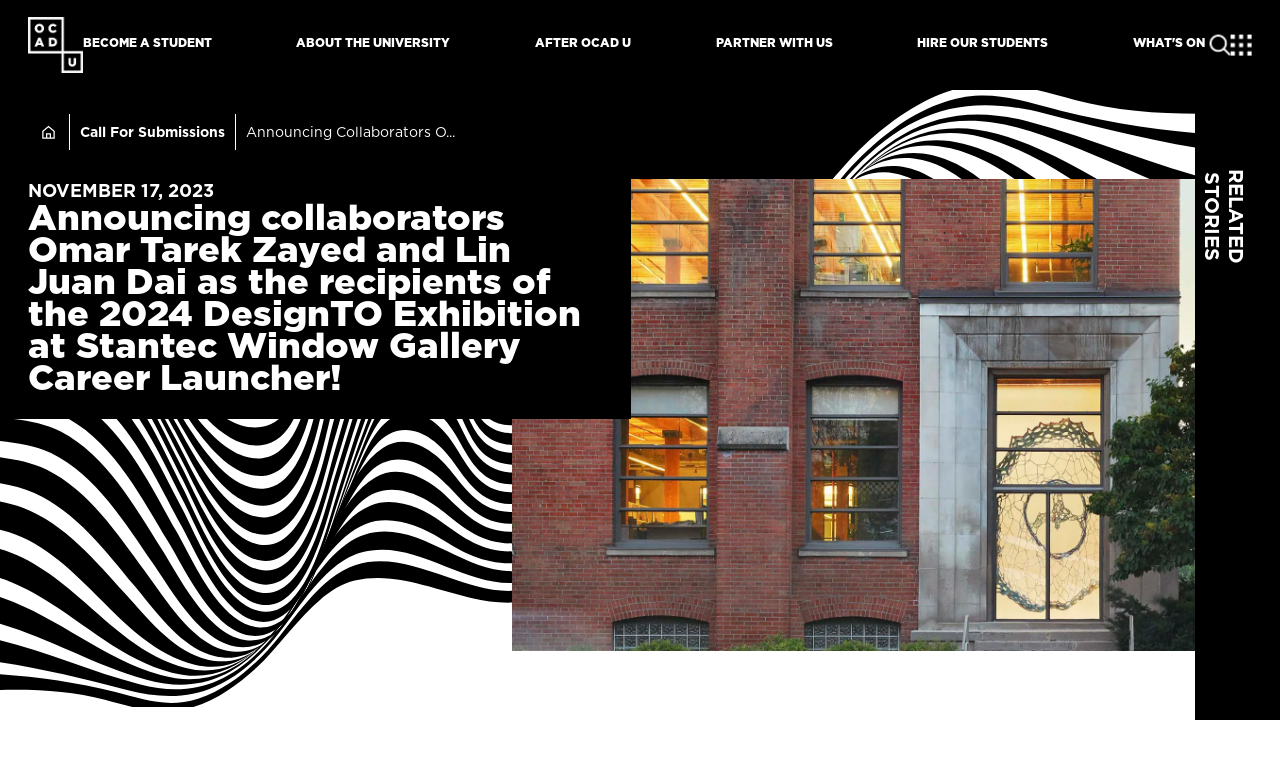

--- FILE ---
content_type: text/html; charset=UTF-8
request_url: https://www.ocadu.ca/news/announcing-collaborators-omar-tarek-zayed-and-lin-juan-dai-recipients-2024-designto-exhibition
body_size: 52043
content:
<!DOCTYPE html>
<html lang="en" dir="ltr" prefix="og: https://ogp.me/ns#" style="visibility: hidden;">  <head>
    <meta charset="utf-8" />
<link rel="canonical" href="https://www.ocadu.ca/news/announcing-collaborators-omar-tarek-zayed-and-lin-juan-dai-recipients-2024-designto-exhibition" />
<link rel="image_src" href="/sites/default/files/assets/media/news.png" />
<meta property="og:site_name" content="OCAD University" />
<meta property="og:url" content="https://www.ocadu.ca/news/announcing-collaborators-omar-tarek-zayed-and-lin-juan-dai-recipients-2024-designto-exhibition" />
<meta property="og:title" content="Announcing collaborators Omar Tarek Zayed and Lin Juan Dai as the recipients of the 2024 DesignTO Exhibition at Stantec Window Gallery Career Launcher!" />
<meta property="og:image" content="https://www.ocadu.ca/sites/default/files/assets/media/news.png" />
<meta name="twitter:card" content="summary_large_image" />
<meta name="twitter:title" content="Announcing collaborators Omar Tarek Zayed and Lin Juan Dai as the recipients of the 2024 DesignTO Exhibition at Stantec Window Gallery Career Launcher!" />
<meta name="twitter:creator" content="@ocad" />
<meta name="twitter:image" content="https://www.ocadu.ca/sites/default/files/assets/media/news.png" />
<meta name="Generator" content="Drupal 11 (https://www.drupal.org)" />
<meta name="MobileOptimized" content="width" />
<meta name="HandheldFriendly" content="true" />
<meta name="viewport" content="width=device-width, initial-scale=1.0" />
<script type="application/ld+json">{
    "@context": "https://schema.org",
    "@type": "BreadcrumbList",
    "itemListElement": [
        {
            "@type": "ListItem",
            "position": 1,
            "name": "Home",
            "item": "https://www.ocadu.ca/"
        },
        {
            "@type": "ListItem",
            "position": 2,
            "name": "Call For Submissions",
            "item": "https://www.ocadu.ca/news"
        },
        {
            "@type": "ListItem",
            "position": 3,
            "name": "Announcing Collaborators Omar Tarek Zayed and Lin Juan Dai As The Recipients of The 2024 DesignTO Exhibition At Stantec Window Gallery Career Launcher!",
            "item": "https://www.ocadu.ca/news/announcing-collaborators-omar-tarek-zayed-and-lin-juan-dai-recipients-2024-designto-exhibition"
        }
    ]
}</script>
<link rel="icon" href="/themes/custom/ocad/favicon.ico" type="image/vnd.microsoft.icon" />

    <title>Announcing collaborators Omar Tarek Zayed and Lin Juan Dai as the recipients of the 2024 DesignTO Exhibition at Stantec Window Gallery Career Launcher! | OCAD University</title>

            <link rel="icon" href="/themes/custom/ocad/favicon.svg">
        <link rel="mask-icon" href="/themes/custom/ocad/favicon.svg" color="#000000">
        <link rel="apple-touch-icon" href="/themes/custom/ocad/img/favicons/apple-touch-icon.png">
        <link rel="manifest" href="/themes/custom/ocad/site.webmanifest">
        <meta name="theme-color" content="#ffffff">

    
    <link rel="stylesheet" media="all" href="/sites/default/files/css/css_pUp2dWdpzFEfxkRHLWOiRDbsord7yPn_46zrFsTqn2w.css?delta=0&amp;language=en&amp;theme=ocad&amp;include=eJxti8EKAyEMBX9I9JMkuz53Q6MRE7v070tLoYf2ModhRncq6RDdSMKgScekcVoqcw2S-DVx9bE2YTtRgrHj4oJMgumJO3sw3ZkkC_dbrgwpqWp3umDaEHdtQzv6v-7HxNeZP2uuOhu5YwZ7mKOljQzhzrgsvRmbliV4Aoz_T94" />
<link rel="stylesheet" media="all" href="//cdnjs.cloudflare.com/ajax/libs/font-awesome/6.6.0/css/all.min.css" />
<link rel="stylesheet" media="all" href="//cdnjs.cloudflare.com/ajax/libs/font-awesome/6.6.0/css/v4-shims.min.css" />
<link rel="stylesheet" media="all" href="/sites/default/files/css/css_dtUKZ4ufEJkWFVeVzQNTgjLE9ZHbzFPiXmanCakl-Wo.css?delta=3&amp;language=en&amp;theme=ocad&amp;include=eJxti8EKAyEMBX9I9JMkuz53Q6MRE7v070tLoYf2ModhRncq6RDdSMKgScekcVoqcw2S-DVx9bE2YTtRgrHj4oJMgumJO3sw3ZkkC_dbrgwpqWp3umDaEHdtQzv6v-7HxNeZP2uuOhu5YwZ7mKOljQzhzrgsvRmbliV4Aoz_T94" />
<link rel="stylesheet" media="all" href="/sites/default/files/css/css_hKfK6MI_iM--zf79pp2rMAD_JhxXTnvP7h-BJNaW4l4.css?delta=4&amp;language=en&amp;theme=ocad&amp;include=eJxti8EKAyEMBX9I9JMkuz53Q6MRE7v070tLoYf2ModhRncq6RDdSMKgScekcVoqcw2S-DVx9bE2YTtRgrHj4oJMgumJO3sw3ZkkC_dbrgwpqWp3umDaEHdtQzv6v-7HxNeZP2uuOhu5YwZ7mKOljQzhzrgsvRmbliV4Aoz_T94" />

    
      <!-- Google Tag Manager -->
      <script>(function(w,d,s,l,i){w[l]=w[l]||[];w[l].push({'gtm.start':
            new Date().getTime(),event:'gtm.js'});var f=d.getElementsByTagName(s)[0],
          j=d.createElement(s),dl=l!='dataLayer'?'&l='+l:'';j.async=true;j.src=
          'https://www.googletagmanager.com/gtm.js?id='+i+dl;f.parentNode.insertBefore(j,f);
        })(window,document,'script','dataLayer','GTM-WLZTPTSB');</script>
      <!-- End Google Tag Manager -->

  </head>
  <body class="page-node-893 page-node-announcing_collaborators_omar_tarek_zayed_and_lin_juan_dai_as_the_recipients_of_the_2024_designto_exhibition_at_stantec_window_gallery_career_launcher_ path-node page-node-type-news">
  <!-- Google Tag Manager (noscript) -->
  <noscript><iframe src="https://www.googletagmanager.com/ns.html?id=GTM-WLZTPTSB"
                    height="0" width="0" style="display:none;visibility:hidden"></iframe></noscript>
  <!-- End Google Tag Manager (noscript) -->

    <script>0</script>    <span id="return-top-placeholder" aria-hidden="true"></span>

        <nav>
      <a href="#main-content" class="visually-hidden focusable skip-link anchor-link">
        Skip to main content
      </a>
    </nav>

    

      <div class="dialog-off-canvas-main-canvas" data-off-canvas-main-canvas>
    
<div class="l-page">
  <header class="site-header">
  <div class="site-header--overlay"></div>
  <div class="l-container--max">
    <div class="site-header__inner">
      <div class="site-header__branding">
        

<div class="block--branding block block--">
      <a class="block--branding__logo" href="/" rel="home">
      <img src="/themes/custom/ocad/img/logo-white.png" alt="Home">
          </a>
  </div>

      </div>

      <div class="site-header__navigation">
        <nav>
          
  
          <ul class="main-menu">
    
                      <li class="hoverme menu-item">
          <a href="/become-a-student" data-drupal-link-system-path="node/2">Become A Student</a>

                  </li>
                      <li class="showme undergrad menu-item">
          <a href="http://admissions.ocadu.ca" target="_blank">Undergrad Admissions</a>

                  </li>
                      <li class="showme grad menu-item">
          <a href="https://gradadmissions.ocadu.ca" target="_blank">Graduate Admissions</a>

                  </li>
                      <li class="menu-item">
          <a href="/about-university" data-drupal-link-system-path="node/241">About The University</a>

                  </li>
                      <li class="menu-item">
          <a href="/after-ocad-u" data-drupal-link-system-path="node/245">After OCAD U</a>

                  </li>
                      <li class="menu-item">
          <a href="/partner-us" data-drupal-link-system-path="node/243">Partner With Us</a>

                  </li>
                      <li class="menu-item">
          <a href="/hire-our-students" data-drupal-link-system-path="node/242">Hire Our Students</a>

                  </li>
                      <li class="menu-item">
          <a href="/whats-on" data-drupal-link-system-path="node/244">What&#039;s On</a>

                  </li>
      
          </ul>
    
  


        </nav>
      </div>

      <div class="site-header__controls">
        <button class="site-header__search-toggle" aria-controls="site-header__search" aria-label="Open site search" id="initialSearchToggle">
          <div class="search-toggle__icons" aria-hidden="true">
            <svg version="1.1" aria-hidden="true" xmlns="http://www.w3.org/2000/svg" xmlns:xlink="http://www.w3.org/1999/xlink" x="0px" y="0px"
	 viewBox="0 0 64 64" style="enable-background:new 0 0 64 64;" xml:space="preserve">
	<g>
		<circle cx="26.3" cy="26.4" r="23.5" stroke="#fff" fill="none" stroke-width="6"/>
		<line x1="42.9" y1="42.9" x2="61.8" y2="61.8" stroke="#fff" fill="none" stroke-width="6"/>
	</g>
</svg>

          </div>
        </button>

        <button class="site-header__toggable-area-toggle" aria-controls="toggableArea" aria-label="Expand Menu" id="initialAreaToggle">
          <div class="search-toggle__icons" aria-hidden="true">
            <svg version="1.1" aria-hidden="true" class="menu-toggle-icon" xmlns="http://www.w3.org/2000/svg" xmlns:xlink="http://www.w3.org/1999/xlink" x="0px" y="0px"
	 viewBox="0 0 64 64" style="enable-background:new 0 0 64 64;" xml:space="preserve">
<path class="st0" d="M0,0h12.8v12.8H0V0z M0,25.6h12.8v12.8H0V25.6z M12.8,51.2H0V64h12.8V51.2z M25.6,0h12.8v12.8H25.6V0z
	 M38.4,25.6H25.6v12.8h12.8V25.6z M25.6,51.2h12.8V64H25.6V51.2z M64,0H51.2v12.8H64V0z M51.2,25.6H64v12.8H51.2V25.6z M64,51.2
	H51.2V64H64V51.2z"/>
</svg>

          </div>
        </button>
      </div>

      <div class="site-header__toggable-area" id="toggableArea" aria-expanded="false">
        <div class="site-header__controls">
          <button class="site-header__search-toggle" aria-controls="site-header__search" aria-label="Open site search" id="innerSearchToggle">
            <div class="search-toggle__icons" aria-hidden="true">
              <svg version="1.1" aria-hidden="true" xmlns="http://www.w3.org/2000/svg" xmlns:xlink="http://www.w3.org/1999/xlink" x="0px" y="0px"
	 viewBox="0 0 64 64" style="enable-background:new 0 0 64 64;" xml:space="preserve">
	<g>
		<circle cx="26.3" cy="26.4" r="23.5" stroke="#fff" fill="none" stroke-width="6"/>
		<line x1="42.9" y1="42.9" x2="61.8" y2="61.8" stroke="#fff" fill="none" stroke-width="6"/>
	</g>
</svg>

            </div>
          </button>

          <button class="site-header__toggable-area-toggle" aria-controls="toggableArea" aria-label="Close Menu" id="innerAreaToggle">
            <div class="search-toggle__icons" aria-hidden="true">
              <svg version="1.1" aria-hidden="true" xmlns="http://www.w3.org/2000/svg" xmlns:xlink="http://www.w3.org/1999/xlink" x="0px" y="0px" viewBox="0 0 24 24" style="enable-background:new 0 0 24 24;" xml:space="preserve" class="close-icon">
<path d="M0,0h24v24H0V0z" fill="none" />
<path d="M24,2.4L21.6,0L12,9.6L2.4,0L0,2.4L9.6,12L0,21.6L2.4,24l9.6-9.6l9.6,9.6l2.4-2.4L14.4,12L24,2.4z" fill="#fff" />
</svg>

            </div>
          </button>
        </div>

        <div class="site-header__toggable-area__inner">
          <div class="site-header__toggable-area--column base">
            <div class="site-header__toggable-area--main-menu">
              
  
          <ul class="main-menu">
    
                      <li class="hoverme menu-item">
          <a href="/become-a-student" data-drupal-link-system-path="node/2">Become A Student</a>

                  </li>
                      <li class="showme undergrad menu-item">
          <a href="http://admissions.ocadu.ca" target="_blank">Undergrad Admissions</a>

                  </li>
                      <li class="showme grad menu-item">
          <a href="https://gradadmissions.ocadu.ca" target="_blank">Graduate Admissions</a>

                  </li>
                      <li class="menu-item">
          <a href="/about-university" data-drupal-link-system-path="node/241">About The University</a>

                  </li>
                      <li class="menu-item">
          <a href="/after-ocad-u" data-drupal-link-system-path="node/245">After OCAD U</a>

                  </li>
                      <li class="menu-item">
          <a href="/partner-us" data-drupal-link-system-path="node/243">Partner With Us</a>

                  </li>
                      <li class="menu-item">
          <a href="/hire-our-students" data-drupal-link-system-path="node/242">Hire Our Students</a>

                  </li>
                      <li class="menu-item">
          <a href="/whats-on" data-drupal-link-system-path="node/244">What&#039;s On</a>

                  </li>
      
          </ul>
    
  


              <button aria-controls="exploreAll" class="explore-all--toggle" id="exploreAllToggle">Explore all</button>
            </div>

            <div class="site-header__toggable-area--helpful-links">
              <nav>
                
              <ul class="menu">
                    <li class="menu-item">
        <a href="https://my.ocadu.ca/" class="myocadu">myOCADU</a>
              </li>
                <li class="menu-item">
        <a href="https://admissions.ocadu.ca/">Admissions</a>
              </li>
                <li class="menu-item">
        <a href="/campus-life/events-and-exhibitions" data-drupal-link-system-path="node/4">Events &amp; Exhibitions</a>
              </li>
                <li class="menu-item">
        <a href="/student-services/office-registrar/dates-and-deadlines" data-drupal-link-system-path="node/414">Dates &amp; Deadlines</a>
              </li>
                <li class="menu-item">
        <a href="/accessibility-service-disruptions" data-drupal-link-system-path="node/1867">Service Disruptions</a>
              </li>
                <li class="menu-item">
        <a href="/contact-us" data-drupal-link-system-path="node/5">Contact</a>
              </li>
                <li class="menu-item">
        <a href="/giving/donate" data-drupal-link-system-path="node/226">Give Now</a>
              </li>
        </ul>
  


              </nav>
            </div>

            <div class="site-header__toggable-area--featured">
              
            </div>
          </div>

          <div class="site-header__toggable-area--column explore-all" id="exploreAll" aria-expanded="false">
            <div class="site-header__toggable-area--explore-all-menu">
              <button aria-controls="exploreAll" class="mobile--close-current-level" id="closeExploreAll" aria-controls="exploreAll" aria-label="Close Explore all">Explore all</button>
              <nav>
                
              <ul class="menu" data-level="0">
                    <li class="menu-item menu-item--expanded">
        <a href="">About OCAD U</a>
                  <div class="submenu-group" aria-expanded="false" id="about-ocad-u">
            <button class="mobile--close-current-level" aria-label="Close 'About OCAD U' Submenu">About OCAD U</button>
                          <ul class="menu" data-level="1">
                    <li class="menu-item">
        <a href="/about-ocad-u" data-drupal-link-system-path="node/12">Overview</a>
              </li>
                <li class="menu-item menu-item--expanded">
        <a href="">Our Story</a>
                  <div class="submenu-group" aria-expanded="false" id="our-story">
            <button class="mobile--close-current-level" aria-label="Close 'Our Story' Submenu">Our Story</button>
                          <ul class="menu" data-level="2">
                    <li class="menu-item">
        <a href="/about-ocad-u/our-campus" data-drupal-link-system-path="node/14">Our Campus</a>
              </li>
                <li class="menu-item">
        <a href="/about-ocad-u/history" data-drupal-link-system-path="node/19">History</a>
              </li>
                <li class="menu-item menu-item--expanded">
        <a href="/about-ocad-u/our-story/policies" data-drupal-link-system-path="node/20">Policies</a>
                  <div class="submenu-group" aria-expanded="false" id="policies">
            <button class="mobile--close-current-level" aria-label="Close 'Policies' Submenu">Policies</button>
                          <ul class="menu" data-level="3">
                    <li class="menu-item">
        <a href="/about-ocad-u/our-story/policies/ocad-university-freedom-expression-statement-and-policies" data-drupal-link-system-path="node/2418">OCAD University Freedom of Expression Statement and Policies</a>
              </li>
                <li class="menu-item">
        <a href="/about-ocad-u/our-story/policies/statement-use-generative-artificial-intelligence" data-drupal-link-system-path="node/3691">Statement on the Use of Generative Artificial Intelligence</a>
              </li>
        </ul>
  
          </div>
              </li>
                <li class="menu-item">
        <a href="/about-ocad-u/our-story/facts-and-figures" data-drupal-link-system-path="node/21">Facts and Figures</a>
              </li>
                <li class="menu-item">
        <a href="/about-ocad-u/vision-and-mission-statements" data-drupal-link-system-path="node/23">Vision and Mission Statements</a>
              </li>
                <li class="menu-item menu-item--expanded">
        <a href="/about-ocad-u/our-story/diversity-equity-and-sustainability-initiatives" data-drupal-link-system-path="node/369">Diversity, Equity, and Sustainability Initiatives</a>
                  <div class="submenu-group" aria-expanded="false" id="diversity-equity-and-sustainability-initiatives">
            <button class="mobile--close-current-level" aria-label="Close 'Diversity, Equity, and Sustainability Initiatives' Submenu">Diversity, Equity, and Sustainability Initiatives</button>
                          <ul class="menu" data-level="3">
                    <li class="menu-item">
        <a href="/about-ocad-u/our-story/diversity-equity-and-sustainability-initiatives/community" data-drupal-link-system-path="node/370">Community</a>
              </li>
                <li class="menu-item">
        <a href="/about-ocad-u/our-story/diversity-equity-and-sustainability-initiatives/education-training" data-drupal-link-system-path="node/2271">Education &amp; Training</a>
              </li>
                <li class="menu-item">
        <a href="/about-ocad-u/our-story/diversity-equity-and-sustainability-initiatives/education-and-employment" data-drupal-link-system-path="node/375">Education And Employment Equity</a>
              </li>
                <li class="menu-item">
        <a href="/about-ocad-u/our-story/diversity-equity-and-sustainability-initiatives/raise-your-concern-or" data-drupal-link-system-path="node/373">Know Your Rights: Harassment &amp; Discrimination</a>
              </li>
                <li class="menu-item">
        <a href="/about-ocad-u/our-story/diversity-equity-and-sustainability-initiatives/scarborough-charter" data-drupal-link-system-path="node/374">Scarborough Charter</a>
              </li>
        </ul>
  
          </div>
              </li>
                <li class="menu-item">
        <a href="/about-ocad-u/our-story/annual-report" data-drupal-link-system-path="node/2801">Annual Report</a>
              </li>
                <li class="menu-item">
        <a href="/news" data-drupal-link-system-path="news">News and Stories</a>
              </li>
        </ul>
  
          </div>
              </li>
                <li class="menu-item menu-item--expanded">
        <a href="/about-ocad-u/governance" data-drupal-link-system-path="node/15">Governance</a>
                  <div class="submenu-group" aria-expanded="false" id="governance">
            <button class="mobile--close-current-level" aria-label="Close 'Governance' Submenu">Governance</button>
                          <ul class="menu" data-level="2">
                    <li class="menu-item">
        <a href="/about-ocad-u/governance" data-drupal-link-system-path="node/15">Overview</a>
              </li>
                <li class="menu-item menu-item--expanded">
        <a href="/about-ocad-u/governance/senate" data-drupal-link-system-path="node/342">Senate</a>
                  <div class="submenu-group" aria-expanded="false" id="senate">
            <button class="mobile--close-current-level" aria-label="Close 'Senate' Submenu">Senate</button>
                          <ul class="menu" data-level="3">
                    <li class="menu-item">
        <a href="/about-ocad-u/governance/senate/honorary-doctorate-nominations" data-drupal-link-system-path="node/354">Honorary Doctorate Nominations</a>
              </li>
                <li class="menu-item">
        <a href="/about-ocad-u/governance/senate/senate-chair" data-drupal-link-system-path="node/345">Senate Chair</a>
              </li>
        </ul>
  
          </div>
              </li>
                <li class="menu-item menu-item--expanded">
        <a href="/about-ocad-u/governance/board-governors" data-drupal-link-system-path="node/334">Board of Governors</a>
                  <div class="submenu-group" aria-expanded="false" id="board-of-governors">
            <button class="mobile--close-current-level" aria-label="Close 'Board of Governors' Submenu">Board of Governors</button>
                          <ul class="menu" data-level="3">
                    <li class="menu-item">
        <a href="https://www.ocadu.ca/about-ocad-u/governance/board-governors/members#chairs">Board Chairs</a>
              </li>
                <li class="menu-item">
        <a href="/about-ocad-u/governance/board-governors/board-elections" data-drupal-link-system-path="node/2273">Board Elections</a>
              </li>
                <li class="menu-item">
        <a href="/about-ocad-u/governance/board-governors/members" data-drupal-link-system-path="node/337">Members</a>
              </li>
        </ul>
  
          </div>
              </li>
                <li class="menu-item">
        <a href="/about-ocad-u/governance/indigenous-education-council" data-drupal-link-system-path="node/339">Indigenous Education Council</a>
              </li>
                <li class="menu-item menu-item--expanded">
        <a href="/about-ocad-u/governance/information-and-privacy" data-drupal-link-system-path="node/340">Privacy</a>
                  <div class="submenu-group" aria-expanded="false" id="privacy">
            <button class="mobile--close-current-level" aria-label="Close 'Privacy' Submenu">Privacy</button>
                          <ul class="menu" data-level="3">
                    <li class="menu-item">
        <a href="/about-ocad-u/governance/privacy/faqs-about-privacy-impact-assessments-pias" data-drupal-link-system-path="node/3635">FAQs about Privacy Impact Assessments (PIAs)</a>
              </li>
                <li class="menu-item">
        <a href="/about-ocad-u/governance/privacy/gradex-exhibiting-artist-consent" data-drupal-link-system-path="node/341">GradEx Exhibiting Artist Consent</a>
              </li>
                <li class="menu-item">
        <a href="/about-ocad-u/governance/privacy/privacy-breach-reporting" data-drupal-link-system-path="node/3636">Privacy Breach Reporting</a>
              </li>
        </ul>
  
          </div>
              </li>
        </ul>
  
          </div>
              </li>
                <li class="menu-item menu-item--expanded">
        <a href="">Indigenous Engagement</a>
                  <div class="submenu-group" aria-expanded="false" id="indigenous-engagement">
            <button class="mobile--close-current-level" aria-label="Close 'Indigenous Engagement' Submenu">Indigenous Engagement</button>
                          <ul class="menu" data-level="2">
                    <li class="menu-item">
        <a href="/about-ocad-u/indigenous-engagement/national-day-truth-and-reconciliation" data-drupal-link-system-path="node/346">National Day for Truth and Reconciliation</a>
              </li>
                <li class="menu-item">
        <a href="/student-services/indigenous-student-centre" data-drupal-link-system-path="node/65">Indigenous Student Centre</a>
              </li>
                <li class="menu-item">
        <a href="https://admissions.ocadu.ca/program/indigenous-visual-culture">INVC Program</a>
              </li>
                <li class="menu-item">
        <a href="/about-ocad-u/indigenous-engagement/indigenous-alumni-circle" data-drupal-link-system-path="node/350">Indigenous Alumni Circle</a>
              </li>
                <li class="menu-item">
        <a href="/about-ocad-u/governance/indigenous-education-council" data-drupal-link-system-path="node/339">Indigenous Education Council</a>
              </li>
                <li class="menu-item">
        <a href="/about-ocad-u/indigenous-engagement/indigenous-learning-outcomes" data-drupal-link-system-path="node/349">Indigenous Learning Outcomes</a>
              </li>
        </ul>
  
          </div>
              </li>
                <li class="menu-item menu-item--expanded">
        <a href="/about-ocad-u/president" data-drupal-link-system-path="node/347">Office of the President</a>
                  <div class="submenu-group" aria-expanded="false" id="office-of-the-president">
            <button class="mobile--close-current-level" aria-label="Close 'Office of the President' Submenu">Office of the President</button>
                          <ul class="menu" data-level="2">
                    <li class="menu-item">
        <a href="/about-ocad-u/office-president/president-emerita" data-drupal-link-system-path="node/348">President Emerita</a>
              </li>
                <li class="menu-item">
        <a href="/about-ocad-u/president" data-drupal-link-system-path="node/347">President</a>
              </li>
        </ul>
  
          </div>
              </li>
                <li class="menu-item menu-item--expanded">
        <a href="/about-ocad-u/leadership" data-drupal-link-system-path="node/18">Leadership</a>
                  <div class="submenu-group" aria-expanded="false" id="leadership">
            <button class="mobile--close-current-level" aria-label="Close 'Leadership' Submenu">Leadership</button>
                          <ul class="menu" data-level="2">
                    <li class="menu-item">
        <a href="/about-ocad-u/leadership" data-drupal-link-system-path="node/18">Overview</a>
              </li>
                <li class="menu-item menu-item--expanded">
        <a href="/about-ocad-u/leadership/office-vp-academic-and-provost" data-drupal-link-system-path="node/264">Office of the VP, Academic and Provost</a>
                  <div class="submenu-group" aria-expanded="false" id="office-of-the-vp-academic-and-provost">
            <button class="mobile--close-current-level" aria-label="Close 'Office of the VP, Academic and Provost' Submenu">Office of the VP, Academic and Provost</button>
                          <ul class="menu" data-level="3">
                    <li class="menu-item menu-item--expanded">
        <a href="/about-ocad-u/leadership/office-vp-academic-and-provost/centre-learning-teaching" data-drupal-link-system-path="node/3614">Centre for Learning &amp; Teaching</a>
                  <div class="submenu-group" aria-expanded="false" id="centre-for-learning--teaching">
            <button class="mobile--close-current-level" aria-label="Close 'Centre for Learning &amp; Teaching' Submenu">Centre for Learning &amp; Teaching</button>
                          <ul class="menu" data-level="4">
                    <li class="menu-item">
        <a href="/about-ocad-u/leadership/office-vp-academic-and-provost/centre-learning-teaching" data-drupal-link-system-path="node/3614">Overview</a>
              </li>
                <li class="menu-item">
        <a href="/about-ocad-u/leadership/office-vp-academic-and-provost/centre-learning-teaching/student-writing" data-drupal-link-system-path="node/3615">Student Writing, Communication &amp; Learning Support</a>
              </li>
                <li class="menu-item">
        <a href="/about-ocad-u/leadership/office-vp-academic-and-provost/centre-learning-teaching/teaching-support" data-drupal-link-system-path="node/3616">Teaching Support &amp; Curriculum Enhancement</a>
              </li>
                <li class="menu-item">
        <a href="/about-ocad-u/leadership/office-vp-academic-and-provost/centre-learning-teaching/curricular" data-drupal-link-system-path="node/3617">Curricular Innovation Initiatives</a>
              </li>
                <li class="menu-item">
        <a href="/about-ocad-u/leadership/office-vp-academic-and-provost/centre-learning-teaching/educational" data-drupal-link-system-path="node/3618">Educational Research &amp; Resources</a>
              </li>
        </ul>
  
          </div>
              </li>
                <li class="menu-item">
        <a href="/about-ocad-u/leadership/office-vp-academic-and-provost" data-drupal-link-system-path="node/264">Overview</a>
              </li>
                <li class="menu-item">
        <a href="/about-ocad-u/leadership/office-vp-academic-and-provost/emerit-status" data-drupal-link-system-path="node/355">Emerit Status</a>
              </li>
                <li class="menu-item">
        <a href="/about-ocad-u/leadership/office-vp-academic-and-provost/iqap" data-drupal-link-system-path="node/356">IQAP</a>
              </li>
        </ul>
  
          </div>
              </li>
                <li class="menu-item">
        <a href="/about-ocad-u/leadership/office-vp-finance-and-administration" data-drupal-link-system-path="node/358">Office of the VP, Finance and Administration</a>
              </li>
                <li class="menu-item">
        <a href="/about-ocad-u/leadership/office-vp-research" data-drupal-link-system-path="node/359">Office of the VP, Research</a>
              </li>
                <li class="menu-item">
        <a href="/about-ocad-u/leadership/office-vice-provost-students-international" data-drupal-link-system-path="node/357">Office of the Vice Provost, Students &amp; International</a>
              </li>
        </ul>
  
          </div>
              </li>
                <li class="menu-item">
        <a href="/about-ocad-u/media" data-drupal-link-system-path="node/22">Media</a>
              </li>
                <li class="menu-item">
        <a href="https://www.ocadu.ca/asp">Academic and Strategic Plan</a>
              </li>
                <li class="menu-item">
        <a href="https://www.ocadu.ca/sites/default/files/documents/OCADU-StrategicResearchPlan-FINAL.pdf">Strategic Research Plan</a>
              </li>
                <li class="menu-item menu-item--expanded">
        <a href="/about-ocad-u/disability-culture-accessibility" data-drupal-link-system-path="node/24">Disability Culture &amp; Accessibility</a>
                  <div class="submenu-group" aria-expanded="false" id="disability-culture--accessibility">
            <button class="mobile--close-current-level" aria-label="Close 'Disability Culture &amp; Accessibility' Submenu">Disability Culture &amp; Accessibility</button>
                          <ul class="menu" data-level="2">
                    <li class="menu-item">
        <a href="/about-ocad-u/disability-culture-accessibility" data-drupal-link-system-path="node/24">Overview</a>
              </li>
                <li class="menu-item">
        <a href="/about-ocad-u/disability-culture-accessibility/accessibility-ontarians-disabilities-act-aoda" data-drupal-link-system-path="node/234">Accessibility For Ontarians with Disabilities Act (AODA)</a>
              </li>
                <li class="menu-item">
        <a href="/about-ocad-u/disability-culture-accessibility/accessibility-teaching-and-learning" data-drupal-link-system-path="node/322">Accessibility in Teaching and Learning</a>
              </li>
                <li class="menu-item">
        <a href="/about-ocad-u/disability-culture-accessibility/disability-art-design-culture" data-drupal-link-system-path="node/321">Disability Art, Design &amp; Culture</a>
              </li>
                <li class="menu-item">
        <a href="/about-ocad-u/disability-culture-accessibility/employee-employment-accommodation-services" data-drupal-link-system-path="node/324">Employee Employment Accommodation Services</a>
              </li>
                <li class="menu-item">
        <a href="/about-ocad-u/disability-culture-accessibility/student-academic-accommodation-services" data-drupal-link-system-path="node/323">Student Academic Accommodation Services</a>
              </li>
        </ul>
  
          </div>
              </li>
                <li class="menu-item menu-item--expanded">
        <a href="/about-ocad-u/sustainability" data-drupal-link-system-path="node/25">Sustainability</a>
                  <div class="submenu-group" aria-expanded="false" id="sustainability">
            <button class="mobile--close-current-level" aria-label="Close 'Sustainability' Submenu">Sustainability</button>
                          <ul class="menu" data-level="2">
                    <li class="menu-item">
        <a href="/about-ocad-u/sustainability" data-drupal-link-system-path="node/25">Overview</a>
              </li>
                <li class="menu-item">
        <a href="/about-ocad-u/sustainability/academics-and-research" data-drupal-link-system-path="node/2752">Academics and Research</a>
              </li>
                <li class="menu-item">
        <a href="https://ocadusitespecific.tumblr.com/">Site Specific</a>
              </li>
                <li class="menu-item">
        <a href="/about-ocad-u/sustainability/pollinator-garden" data-drupal-link-system-path="node/365">Pollinator Garden</a>
              </li>
                <li class="menu-item">
        <a href="https://ocadu.ca/campus-life/student-clubs">Student Clubs</a>
              </li>
                <li class="menu-item">
        <a href="/about-ocad-u/sustainability/reuse-depot" data-drupal-link-system-path="node/361">Reuse Depot</a>
              </li>
                <li class="menu-item">
        <a href="/about-ocad-u/sustainability/sustainability-assessment" data-drupal-link-system-path="node/366">Sustainability Assessment</a>
              </li>
                <li class="menu-item">
        <a href="/about-ocad-u/sustainability/sustainability-resources" data-drupal-link-system-path="node/364">Sustainability Resources</a>
              </li>
                <li class="menu-item">
        <a href="/about-ocad-u/sustainability/sustainable-futures-faculty-fellowship" data-drupal-link-system-path="node/360">Sustainable Futures Faculty Fellowship</a>
              </li>
        </ul>
  
          </div>
              </li>
                <li class="menu-item menu-item--expanded">
        <a href="/about-ocad-u/accountability" data-drupal-link-system-path="node/26">Accountability</a>
                  <div class="submenu-group" aria-expanded="false" id="accountability">
            <button class="mobile--close-current-level" aria-label="Close 'Accountability' Submenu">Accountability</button>
                          <ul class="menu" data-level="2">
                    <li class="menu-item">
        <a href="/about-ocad-u/accountability" data-drupal-link-system-path="node/26">Overview</a>
              </li>
                <li class="menu-item">
        <a href="/about-ocad-u/accountability/cudo" data-drupal-link-system-path="node/368">CUDO</a>
              </li>
                <li class="menu-item">
        <a href="/about-ocad-u/accountability/key-performance-indicators" data-drupal-link-system-path="node/367">Key Performance Indicators</a>
              </li>
                <li class="menu-item menu-item--expanded">
        <a href="/about-ocad-u/procurement" data-drupal-link-system-path="node/28">Procurement</a>
                  <div class="submenu-group" aria-expanded="false" id="procurement">
            <button class="mobile--close-current-level" aria-label="Close 'Procurement' Submenu">Procurement</button>
                          <ul class="menu" data-level="3">
                    <li class="menu-item">
        <a href="/about-ocad-u/procurement/building-ontario-businesses-initiative-act-bobia" data-drupal-link-system-path="node/333">Building Ontario Businesses Initiative Act (BOBIA)</a>
              </li>
                <li class="menu-item">
        <a href="/about-ocad-u/accountability/procurement/limited-tendering" data-drupal-link-system-path="node/331">Limited Tendering</a>
              </li>
        </ul>
  
          </div>
              </li>
                <li class="menu-item">
        <a href="https://www.ocadu.ca/sites/default/files/2025-11/Statement%20of%20Investment%20Policies%20and%20Guidelines.pdf">Statement of Investment Policies and Guidelines</a>
              </li>
        </ul>
  
          </div>
              </li>
                <li class="menu-item">
        <a href="/about-ocad-u/careers" data-drupal-link-system-path="node/238">Working at OCAD U</a>
              </li>
                <li class="menu-item menu-item--expanded">
        <a href="/about-ocad-u/government-relations" data-drupal-link-system-path="node/27">Government Relations &amp; Public Policy</a>
                  <div class="submenu-group" aria-expanded="false" id="government-relations--public-policy">
            <button class="mobile--close-current-level" aria-label="Close 'Government Relations &amp; Public Policy' Submenu">Government Relations &amp; Public Policy</button>
                          <ul class="menu" data-level="2">
                    <li class="menu-item">
        <a href="/about-ocad-u/government-relations" data-drupal-link-system-path="node/27">Overview</a>
              </li>
                <li class="menu-item">
        <a href="https://culturalpolicyhub.ocadu.ca/">Cultural Policy Hub</a>
              </li>
        </ul>
  
          </div>
              </li>
                <li class="menu-item">
        <a href="/about-ocad-u/hours-operations" data-drupal-link-system-path="node/29">Hours of Operations</a>
              </li>
                <li class="menu-item">
        <a href="/about-ocad-u/security" data-drupal-link-system-path="node/3060">Security</a>
              </li>
                <li class="menu-item menu-item--expanded">
        <a href="/about-ocad-u/Internationalization" data-drupal-link-system-path="node/30">Internationalization at OCAD U</a>
                  <div class="submenu-group" aria-expanded="false" id="internationalization-at-ocad-u">
            <button class="mobile--close-current-level" aria-label="Close 'Internationalization at OCAD U' Submenu">Internationalization at OCAD U</button>
                          <ul class="menu" data-level="2">
                    <li class="menu-item">
        <a href="/about-ocad-u/Internationalization" data-drupal-link-system-path="node/30">Overview</a>
              </li>
                <li class="menu-item">
        <a href="https://www.ocadu.ca/about-ocad-u/Internationalization#js-move-to-01">Internationalization News</a>
              </li>
                <li class="menu-item menu-item--expanded">
        <a href="/about-ocad-u/internationalization/internationalization-projects" data-drupal-link-system-path="node/236">Internationalization Projects</a>
                  <div class="submenu-group" aria-expanded="false" id="internationalization-projects">
            <button class="mobile--close-current-level" aria-label="Close 'Internationalization Projects' Submenu">Internationalization Projects</button>
                          <ul class="menu" data-level="3">
                    <li class="menu-item menu-item--expanded">
        <a href="/about-ocad-u/international-collaboration/projects/global-experience-project" data-drupal-link-system-path="node/237">Global Experience Project</a>
                  <div class="submenu-group" aria-expanded="false" id="global-experience-project">
            <button class="mobile--close-current-level" aria-label="Close 'Global Experience Project' Submenu">Global Experience Project</button>
                          <ul class="menu" data-level="4">
                    <li class="menu-item">
        <a href="/about-ocad-u/international-collaboration/projects/global-experience-project/gep-2017" data-drupal-link-system-path="node/270">GEP 2017</a>
              </li>
                <li class="menu-item">
        <a href="/about-ocad-u/internationalization-ocad-u/internationalization-projects/global-experience-project" data-drupal-link-system-path="node/271">GEP 2018</a>
              </li>
                <li class="menu-item">
        <a href="/about-ocad-u/internationalization-ocad-u/internationalization-projects/global-experience-project-0" data-drupal-link-system-path="node/272">GEP 2023/24</a>
              </li>
        </ul>
  
          </div>
              </li>
        </ul>
  
          </div>
              </li>
                <li class="menu-item">
        <a href="/about-ocad-u/internationalization/international-partners" data-drupal-link-system-path="node/2883">International Partners</a>
              </li>
                <li class="menu-item">
        <a href="https://www.ocadu.ca/academics/mobility-exchange">Mobility / Exchange</a>
              </li>
        </ul>
  
          </div>
              </li>
                <li class="menu-item">
        <a href="/partner-us" data-drupal-link-system-path="node/243">Partnerships</a>
              </li>
        </ul>
  
          </div>
              </li>
                <li class="menu-item menu-item--expanded">
        <a href="">Programs</a>
                  <div class="submenu-group" aria-expanded="false" id="programs">
            <button class="mobile--close-current-level" aria-label="Close 'Programs' Submenu">Programs</button>
                          <ul class="menu" data-level="1">
                    <li class="menu-item menu-item--expanded">
        <a href="">Graduate Programs</a>
                  <div class="submenu-group" aria-expanded="false" id="graduate-programs">
            <button class="mobile--close-current-level" aria-label="Close 'Graduate Programs' Submenu">Graduate Programs</button>
                          <ul class="menu" data-level="2">
                    <li class="menu-item">
        <a href="https://gradadmissions.ocadu.ca/program/CADN" class="no-external">Contemporary Art, Design and New Media Art Histories</a>
              </li>
                <li class="menu-item">
        <a href="https://gradadmissions.ocadu.ca/program/CCP" class="no-external">Criticism &amp; Curatorial Practice</a>
              </li>
                <li class="menu-item">
        <a href="https://gradadmissions.ocadu.ca/program/DHEA" class="no-external">Design for Health</a>
              </li>
                <li class="menu-item">
        <a href="https://gradadmissions.ocadu.ca/program/DIGF" class="no-external">Digital Futures</a>
              </li>
                <li class="menu-item">
        <a href="https://gradadmissions.ocadu.ca/program/INCD" class="no-external">Inclusive Design</a>
              </li>
                <li class="menu-item">
        <a href="https://gradadmissions.ocadu.ca/program/IAMD" class="no-external">Interdisciplinary Master&#039;s in Art, Media and Design</a>
              </li>
                <li class="menu-item">
        <a href="https://gradadmissions.ocadu.ca/program/SFI" class="no-external">Strategic Foresight and Innovation</a>
              </li>
        </ul>
  
          </div>
              </li>
                <li class="menu-item">
        <a href="https://admissions.ocadu.ca/program/advertising" class="no-external">Advertising</a>
              </li>
                <li class="menu-item">
        <a href="https://admissions.ocadu.ca/program/creative-writing" class="no-external">Creative Writing</a>
              </li>
                <li class="menu-item">
        <a href="https://admissions.ocadu.ca/program/criticism-curatorial-practice" class="no-external">Criticism &amp; Curatorial Practice</a>
              </li>
                <li class="menu-item">
        <a href="https://admissions.ocadu.ca/program/digital-futures" class="no-external">Digital Futures</a>
              </li>
                <li class="menu-item">
        <a href="https://admissions.ocadu.ca/program/drawing-painting" class="no-external">Drawing &amp; Painting</a>
              </li>
                <li class="menu-item">
        <a href="https://admissions.ocadu.ca/program/environmental-design" class="no-external">Environmental Design</a>
              </li>
                <li class="menu-item">
        <a href="https://admissions.ocadu.ca/program/environmental-design-interior-design-specialization" class="no-external">Environmental Design: Interior Design Specialization</a>
              </li>
                <li class="menu-item">
        <a href="https://admissions.ocadu.ca/program/experimental-animation" class="no-external">Experimental Animation</a>
              </li>
                <li class="menu-item">
        <a href="https://admissions.ocadu.ca/program/graphic-design" class="no-external">Graphic Design</a>
              </li>
                <li class="menu-item">
        <a href="https://admissions.ocadu.ca/program/illustration" class="no-external">Illustration</a>
              </li>
                <li class="menu-item">
        <a href="https://admissions.ocadu.ca/program/indigenous-visual-culture" class="no-external">Indigenous Visual Culture</a>
              </li>
                <li class="menu-item">
        <a href="https://admissions.ocadu.ca/program/industrial-design" class="no-external">Industrial Design</a>
              </li>
                <li class="menu-item">
        <a href="https://admissions.ocadu.ca/program/integrated-media" class="no-external">Integrated Media</a>
              </li>
                <li class="menu-item">
        <a href="https://admissions.ocadu.ca/program/integrated-media-life-studies-specialization" class="no-external">Integrated Media: Life Studies Specialization</a>
              </li>
                <li class="menu-item">
        <a href="https://admissions.ocadu.ca/program/material-art-design" class="no-external">Material Art &amp; Design</a>
              </li>
                <li class="menu-item">
        <a href="https://admissions.ocadu.ca/program/photography" class="no-external">Photography</a>
              </li>
                <li class="menu-item">
        <a href="https://admissions.ocadu.ca/program/printmaking-publications" class="no-external">Printmaking &amp; Publications</a>
              </li>
                <li class="menu-item">
        <a href="https://admissions.ocadu.ca/program/sculptureinstallation" class="no-external">Sculpture/Installation</a>
              </li>
                <li class="menu-item">
        <a href="https://admissions.ocadu.ca/program/visual-critical-studies" class="no-external">Visual and Critical Studies</a>
              </li>
        </ul>
  
          </div>
              </li>
                <li class="menu-item menu-item--expanded">
        <a href="">Academics</a>
                  <div class="submenu-group" aria-expanded="false" id="academics">
            <button class="mobile--close-current-level" aria-label="Close 'Academics' Submenu">Academics</button>
                          <ul class="menu" data-level="1">
                    <li class="menu-item">
        <a href="/academics" data-drupal-link-system-path="node/31">Overview</a>
              </li>
                <li class="menu-item">
        <a href="/academics/school-graduate-studies" data-drupal-link-system-path="node/43">School of Graduate Studies</a>
              </li>
                <li class="menu-item">
        <a href="/academics/school-continuing-studies" data-drupal-link-system-path="node/1844">School of Continuing Studies</a>
              </li>
                <li class="menu-item">
        <a href="/academics/explore-faculty" data-drupal-link-system-path="node/48">Faculty Members</a>
              </li>
                <li class="menu-item">
        <a href="/academics/faculty-art" data-drupal-link-system-path="node/44">Faculty of Art</a>
              </li>
                <li class="menu-item menu-item--expanded">
        <a href="/academics/faculty-design" data-drupal-link-system-path="node/45">Faculty of Design</a>
                  <div class="submenu-group" aria-expanded="false" id="faculty-of-design">
            <button class="mobile--close-current-level" aria-label="Close 'Faculty of Design' Submenu">Faculty of Design</button>
                          <ul class="menu" data-level="2">
                    <li class="menu-item">
        <a href="/academics/faculty-design/industry-partnerships" data-drupal-link-system-path="node/4109">Industry Partnerships</a>
              </li>
                <li class="menu-item">
        <a href="/academics/faculty-design" data-drupal-link-system-path="node/45">Overview</a>
              </li>
                <li class="menu-item">
        <a href="/academics/faculty-design/social-innovation-design-pathway" data-drupal-link-system-path="node/2352">Social Innovation Design Pathway</a>
              </li>
        </ul>
  
          </div>
              </li>
                <li class="menu-item menu-item--expanded">
        <a href="/academics/faculty-arts-science" data-drupal-link-system-path="node/46">Faculty of Arts &amp; Science</a>
                  <div class="submenu-group" aria-expanded="false" id="faculty-of-arts--science">
            <button class="mobile--close-current-level" aria-label="Close 'Faculty of Arts &amp; Science' Submenu">Faculty of Arts &amp; Science</button>
                          <ul class="menu" data-level="2">
                    <li class="menu-item">
        <a href="/academics/faculty-arts-science" data-drupal-link-system-path="node/46">Overview</a>
              </li>
                <li class="menu-item">
        <a href="https://artsandsciencereview.ocadu.ca/">Arts and Science Review</a>
              </li>
                <li class="menu-item">
        <a href="/academics/faculty-arts-science/liberal-studies" data-drupal-link-system-path="node/273">Liberal Studies</a>
              </li>
        </ul>
  
          </div>
              </li>
                <li class="menu-item menu-item--expanded">
        <a href="/academics/mobility-exchange" data-drupal-link-system-path="node/49">Mobility / Exchange</a>
                  <div class="submenu-group" aria-expanded="false" id="mobility---exchange">
            <button class="mobile--close-current-level" aria-label="Close 'Mobility / Exchange' Submenu">Mobility / Exchange</button>
                          <ul class="menu" data-level="2">
                    <li class="menu-item">
        <a href="/academics/mobility-exchange" data-drupal-link-system-path="node/49">Overview</a>
              </li>
                <li class="menu-item">
        <a href="/academics/mobility/exchange-partners" data-drupal-link-system-path="node/275">Exchange Partners</a>
              </li>
                <li class="menu-item">
        <a href="/academics/mobility/exchange/incoming-exchange" data-drupal-link-system-path="node/274">Incoming Exchange</a>
              </li>
        </ul>
  
          </div>
              </li>
                <li class="menu-item menu-item--expanded">
        <a href="/partner-us" data-drupal-link-system-path="node/243">Partnerships</a>
                  <div class="submenu-group" aria-expanded="false" id="partnerships">
            <button class="mobile--close-current-level" aria-label="Close 'Partnerships' Submenu">Partnerships</button>
                          <ul class="menu" data-level="2">
                    <li class="menu-item">
        <a href="/academics/partnerships/iarts-residency" data-drupal-link-system-path="node/276">IArts Residency</a>
              </li>
                <li class="menu-item">
        <a href="https://www.ocadu.ca/about-ocad-u/Internationalization">Study Abroad Partners</a>
              </li>
        </ul>
  
          </div>
              </li>
                <li class="menu-item">
        <a href="https://ocadu.ca/admissions">Admissions</a>
              </li>
        </ul>
  
          </div>
              </li>
                <li class="menu-item menu-item--expanded">
        <a href="/become-a-student" data-drupal-link-system-path="node/2">Admissions</a>
                  <div class="submenu-group" aria-expanded="false" id="admissions">
            <button class="mobile--close-current-level" aria-label="Close 'Admissions' Submenu">Admissions</button>
                          <ul class="menu" data-level="1">
                    <li class="menu-item">
        <a href="/become-a-student" data-drupal-link-system-path="node/2">Become A Student</a>
              </li>
                <li class="menu-item">
        <a href="http://admissions.ocadu.ca">Undergraduate Admissions</a>
              </li>
                <li class="menu-item">
        <a href="http://gradadmissions.ocadu.ca">Graduate Admissions</a>
              </li>
                <li class="menu-item">
        <a href="/academics/school-continuing-studies" data-drupal-link-system-path="node/1844">Continuing Studies</a>
              </li>
        </ul>
  
          </div>
              </li>
                <li class="menu-item menu-item--expanded">
        <a href="">Campus Life</a>
                  <div class="submenu-group" aria-expanded="false" id="campus-life">
            <button class="mobile--close-current-level" aria-label="Close 'Campus Life' Submenu">Campus Life</button>
                          <ul class="menu" data-level="1">
                    <li class="menu-item">
        <a href="/campus-life" data-drupal-link-system-path="node/33">Overview</a>
              </li>
                <li class="menu-item">
        <a href="/campus-life/parents-and-families" data-drupal-link-system-path="node/54">Parents and Families</a>
              </li>
                <li class="menu-item">
        <a href="/about-ocad-u/our-campus" data-drupal-link-system-path="node/14">Our Campus</a>
              </li>
                <li class="menu-item">
        <a href="https://map.ocadu.ca/">Campus Map</a>
              </li>
                <li class="menu-item">
        <a href="/campus-life/events-and-exhibitions" data-drupal-link-system-path="node/4">Events Calendar</a>
              </li>
                <li class="menu-item">
        <a href="/campus-life/diversity" data-drupal-link-system-path="node/56">Diversity</a>
              </li>
                <li class="menu-item">
        <a href="/campus-life/student-clubs" data-drupal-link-system-path="node/57">Student Clubs</a>
              </li>
                <li class="menu-item">
        <a href="https://admissions.ocadu.ca/afford/housing-partners">Housing Information</a>
              </li>
                <li class="menu-item">
        <a href="/campus-life/mentorship" data-drupal-link-system-path="node/59">Mentorship</a>
              </li>
                <li class="menu-item">
        <a href="/campus-life/student-leadership" data-drupal-link-system-path="node/61">Student Leadership</a>
              </li>
                <li class="menu-item">
        <a href="/campus-life/scams-targeting-students" data-drupal-link-system-path="node/62">Scams Targeting Students</a>
              </li>
                <li class="menu-item">
        <a href="https://www.ocadsu.org/">Student Union</a>
              </li>
                <li class="menu-item">
        <a href="/student-services/studios" data-drupal-link-system-path="node/67">Studios</a>
              </li>
                <li class="menu-item">
        <a href="https://www.ocadu.ca/campus-life/orientation-events?field_department_target_id=448">Orientation Events</a>
              </li>
                <li class="menu-item menu-item--expanded">
        <a href="/myocadu" data-drupal-link-system-path="node/2421">myOCADU</a>
                  <div class="submenu-group" aria-expanded="false" id="myocadu">
            <button class="mobile--close-current-level" aria-label="Close 'myOCADU' Submenu">myOCADU</button>
                          <ul class="menu" data-level="2">
                    <li class="menu-item">
        <a href="/myocadu" data-drupal-link-system-path="node/2421">About myOCADU</a>
              </li>
                <li class="menu-item">
        <a href="https://apps.apple.com/us/app/myocadu/id6737809284">iOS App</a>
              </li>
                <li class="menu-item">
        <a href="https://play.google.com/store/apps/details?id=ca.ocadu.my.app">Android App</a>
              </li>
        </ul>
  
          </div>
              </li>
        </ul>
  
          </div>
              </li>
                <li class="menu-item menu-item--expanded">
        <a href="/student-services" data-drupal-link-system-path="node/2188">Student Services</a>
                  <div class="submenu-group" aria-expanded="false" id="student-services">
            <button class="mobile--close-current-level" aria-label="Close 'Student Services' Submenu">Student Services</button>
                          <ul class="menu" data-level="1">
                    <li class="menu-item menu-item--expanded">
        <a href="/student-services/student-wellness-centre" data-drupal-link-system-path="node/41">Student Wellness Centre</a>
                  <div class="submenu-group" aria-expanded="false" id="student-wellness-centre">
            <button class="mobile--close-current-level" aria-label="Close 'Student Wellness Centre' Submenu">Student Wellness Centre</button>
                          <ul class="menu" data-level="2">
                    <li class="menu-item">
        <a href="/student-services/student-wellness-centre" data-drupal-link-system-path="node/41">Overview</a>
              </li>
                <li class="menu-item">
        <a href="/student-services/student-wellness-centre/peer-wellness-programs" data-drupal-link-system-path="node/283">Peer Wellness Program</a>
              </li>
                <li class="menu-item">
        <a href="/student-services/student-wellness-centre/health-and-dental" data-drupal-link-system-path="node/286">Health and Dental</a>
              </li>
                <li class="menu-item">
        <a href="/student-services/student-wellness-centre/get-help-now" data-drupal-link-system-path="node/284">Urgent Support</a>
              </li>
                <li class="menu-item">
        <a href="/student-services/student-wellness-centre/our-team" data-drupal-link-system-path="node/285">Our Team</a>
              </li>
        </ul>
  
          </div>
              </li>
                <li class="menu-item menu-item--expanded">
        <a href="/student-services/centre-emerging-artists-and-designers" data-drupal-link-system-path="node/202">Centre for Emerging Artists and Designers</a>
                  <div class="submenu-group" aria-expanded="false" id="centre-for-emerging-artists-and-designers">
            <button class="mobile--close-current-level" aria-label="Close 'Centre for Emerging Artists and Designers' Submenu">Centre for Emerging Artists and Designers</button>
                          <ul class="menu" data-level="2">
                    <li class="menu-item">
        <a href="/student-services/centre-emerging-artists-and-designers" data-drupal-link-system-path="node/202">Overview</a>
              </li>
                <li class="menu-item menu-item--expanded">
        <a href="/student-services/centre-emerging-artists-and-designers/career-development" data-drupal-link-system-path="node/416">Career Development</a>
                  <div class="submenu-group" aria-expanded="false" id="career-development">
            <button class="mobile--close-current-level" aria-label="Close 'Career Development' Submenu">Career Development</button>
                          <ul class="menu" data-level="3">
                    <li class="menu-item">
        <a href="/student-services/centre-emerging-artists-and-designers/career-development/career-connections" data-drupal-link-system-path="node/421">Career Connections</a>
              </li>
                <li class="menu-item">
        <a href="/student-services/centre-emerging-artists-and-designers/design-career-fair" data-drupal-link-system-path="node/428">Design Career Fair</a>
              </li>
                <li class="menu-item">
        <a href="https://www.ocadu.ca/student-services/centre-emerging-artists-and-designers/student-and-alumni-jobs">Student + Alumni Job Boards</a>
              </li>
                <li class="menu-item">
        <a href="/student-services/centre-emerging-artists-and-designers/tools-and-resources" data-drupal-link-system-path="node/433">Tools &amp; Resources</a>
              </li>
                <li class="menu-item">
        <a href="/student-services/centre-emerging-artists-and-designers/career-development/career-launchers" data-drupal-link-system-path="node/419">Career Launchers</a>
              </li>
                <li class="menu-item">
        <a href="/student-services/centre-emerging-artists-and-designers/career-development/creative-professions" data-drupal-link-system-path="node/423">Creative Professions in Residence</a>
              </li>
                <li class="menu-item">
        <a href="/student-services/centre-emerging-artists-and-designers/career-development/cultural-community-expo" data-drupal-link-system-path="node/420">Cultural Community Expo</a>
              </li>
                <li class="menu-item">
        <a href="/student-services/centre-emerging-artists-and-designers/career-development/design-charrette" data-drupal-link-system-path="node/424">Design Charrettes</a>
              </li>
                <li class="menu-item">
        <a href="/student-services/centre-emerging-artists-and-designers/career-development/good-w-food" data-drupal-link-system-path="node/422">Good W Food</a>
              </li>
                <li class="menu-item">
        <a href="/student-services/centre-emerging-artists-and-designers/career-development/graduate-school-fair" data-drupal-link-system-path="node/418">Art &amp; Design Grad School Fair</a>
              </li>
                <li class="menu-item">
        <a href="/student-services/centre-emerging-artists-and-designers/career-development/cead-events-opportunities" data-drupal-link-system-path="node/417">CEAD Events &amp; Opportunities</a>
              </li>
        </ul>
  
          </div>
              </li>
                <li class="menu-item menu-item--expanded">
        <a href="/student-services/centre-emerging-artists-and-designers/creative-entrepreneurship" data-drupal-link-system-path="node/426">Creative Entrepreneurship</a>
                  <div class="submenu-group" aria-expanded="false" id="creative-entrepreneurship">
            <button class="mobile--close-current-level" aria-label="Close 'Creative Entrepreneurship' Submenu">Creative Entrepreneurship</button>
                          <ul class="menu" data-level="3">
                    <li class="menu-item">
        <a href="/student-services/centre-emerging-artists-and-designers/creative-entrepreneurship/seed-fund" data-drupal-link-system-path="node/427">Seed Fund</a>
              </li>
                <li class="menu-item">
        <a href="/student-services/centre-emerging-artists-and-designers/career-development/cead-events-opportunities" data-drupal-link-system-path="node/417">CEAD Events &amp; Opportunities</a>
              </li>
                <li class="menu-item">
        <a href="/student-services/centre-emerging-artists-and-designers/tools-and-resources" data-drupal-link-system-path="node/433">Tools &amp; Resources</a>
              </li>
        </ul>
  
          </div>
              </li>
                <li class="menu-item menu-item--expanded">
        <a href="/student-services/centre-emerging-artists-and-designers/experiential-learning" data-drupal-link-system-path="node/429">Experiential Learning</a>
                  <div class="submenu-group" aria-expanded="false" id="experiential-learning">
            <button class="mobile--close-current-level" aria-label="Close 'Experiential Learning' Submenu">Experiential Learning</button>
                          <ul class="menu" data-level="3">
                    <li class="menu-item">
        <a href="/student-services/centre-emerging-artists-and-designers/career-development/cead-events-opportunities" data-drupal-link-system-path="node/417">CEAD Events &amp; Opportunities</a>
              </li>
                <li class="menu-item">
        <a href="/student-services/centre-emerging-artists-and-designers/experiential-learning/design4" data-drupal-link-system-path="node/2412">Design4</a>
              </li>
                <li class="menu-item">
        <a href="/student-services/centre-emerging-artists-and-designers/experiential-learning/placement-courses" data-drupal-link-system-path="node/2411">Placement Courses</a>
              </li>
                <li class="menu-item">
        <a href="/student-services/centre-emerging-artists-and-designers/tools-and-resources" data-drupal-link-system-path="node/433">Tools &amp; Resources</a>
              </li>
                <li class="menu-item">
        <a href="/student-services/centre-emerging-artists-and-designers/experiential-learning/work-place-program" data-drupal-link-system-path="node/2413">Work/Place Program</a>
              </li>
        </ul>
  
          </div>
              </li>
                <li class="menu-item">
        <a href="/student-services/centre-emerging-artists-and-designers/career-advising" data-drupal-link-system-path="node/425">Career Advising</a>
              </li>
                <li class="menu-item">
        <a href="/student-services/centre-emerging-artists-and-designers/career-development/cead-events-opportunities" data-drupal-link-system-path="node/417">CEAD Events &amp; Opportunities</a>
              </li>
                <li class="menu-item">
        <a href="/student-services/centre-emerging-artists-and-designers/tools-and-resources" data-drupal-link-system-path="node/433">Tools and Resources</a>
              </li>
                <li class="menu-item">
        <a href="/student-services/centre-emerging-artists-and-designers/visit-our-centre" data-drupal-link-system-path="node/434">Visit Our Centre</a>
              </li>
                <li class="menu-item">
        <a href="/student-services/centre-emerging-artists-and-designers/design-career-fair" data-drupal-link-system-path="node/428">Design Career Fair</a>
              </li>
                <li class="menu-item">
        <a href="/student-services/centre-emerging-artists-and-designers/online-portfolios" data-drupal-link-system-path="node/430">Online Portfolios</a>
              </li>
                <li class="menu-item">
        <a href="/student-services/centre-emerging-artists-and-designers/support-new-graduates" data-drupal-link-system-path="node/432">Support for New Graduates</a>
              </li>
                <li class="menu-item">
        <a href="/student-services/centre-emerging-artists-and-designers/career-stories" data-drupal-link-system-path="node/2919">Career Stories</a>
              </li>
                <li class="menu-item">
        <a href="/student-services/centre-emerging-artists-and-designers/student-and-alumni-jobs" data-drupal-link-system-path="node/431">Student and Alumni Jobs</a>
              </li>
        </ul>
  
          </div>
              </li>
                <li class="menu-item menu-item--expanded">
        <a href="/student-services/financial-aid" data-drupal-link-system-path="node/52">Financial Aid</a>
                  <div class="submenu-group" aria-expanded="false" id="financial-aid">
            <button class="mobile--close-current-level" aria-label="Close 'Financial Aid' Submenu">Financial Aid</button>
                          <ul class="menu" data-level="2">
                    <li class="menu-item">
        <a href="/student-services/financial-aid" data-drupal-link-system-path="node/52">Overview</a>
              </li>
                <li class="menu-item">
        <a href="/student-services/financial-aid/bursaries" data-drupal-link-system-path="node/380">Bursaries</a>
              </li>
                <li class="menu-item">
        <a href="/student-services/financial-aid/financial-planning" data-drupal-link-system-path="node/381">Financial Planning</a>
              </li>
                <li class="menu-item menu-item--expanded">
        <a href="/student-services/financial-aid/scholarships-awards" data-drupal-link-system-path="node/382">Scholarships &amp; Awards</a>
                  <div class="submenu-group" aria-expanded="false" id="scholarships--awards">
            <button class="mobile--close-current-level" aria-label="Close 'Scholarships &amp; Awards' Submenu">Scholarships &amp; Awards</button>
                          <ul class="menu" data-level="3">
                    <li class="menu-item">
        <a href="/student-services/financial-aid/scholarships-awards/study-awards" data-drupal-link-system-path="node/383">In-Study Awards</a>
              </li>
        </ul>
  
          </div>
              </li>
                <li class="menu-item">
        <a href="/employment/student-employment" data-drupal-link-system-path="node/385">Student Employment</a>
              </li>
        </ul>
  
          </div>
              </li>
                <li class="menu-item">
        <a href="/student-services/student-accounts/tuition-fees" data-drupal-link-system-path="node/3038">Tuition Fees</a>
              </li>
                <li class="menu-item menu-item--expanded">
        <a href="/student-services/student-accounts" data-drupal-link-system-path="node/3037">Student Accounts</a>
                  <div class="submenu-group" aria-expanded="false" id="student-accounts">
            <button class="mobile--close-current-level" aria-label="Close 'Student Accounts' Submenu">Student Accounts</button>
                          <ul class="menu" data-level="2">
                    <li class="menu-item">
        <a href="/student-services/student-accounts" data-drupal-link-system-path="node/3037">Overview</a>
              </li>
                <li class="menu-item">
        <a href="/student-services/student-accounts/payment-plans" data-drupal-link-system-path="node/3487">Payment Plans</a>
              </li>
                <li class="menu-item">
        <a href="/student-services/student-accounts/refunds" data-drupal-link-system-path="node/3488">Refunds</a>
              </li>
                <li class="menu-item">
        <a href="/student-services/student-accounts/tuition-fees" data-drupal-link-system-path="node/3038">Tuition Fees</a>
              </li>
                <li class="menu-item">
        <a href="/student-services/student-accounts/how-pay-tuition" data-drupal-link-system-path="node/3069">How to Pay Tuition</a>
              </li>
                <li class="menu-item">
        <a href="/student-services/student-accounts/laptop-program-fees" data-drupal-link-system-path="node/3040">Laptop Program Fees</a>
              </li>
                <li class="menu-item">
        <a href="/student-services/student-accounts/other-fees" data-drupal-link-system-path="node/3068">Other Fees</a>
              </li>
        </ul>
  
          </div>
              </li>
                <li class="menu-item menu-item--expanded">
        <a href="/student-services/student-accessibility-services" data-drupal-link-system-path="node/64">Student Accessibility Services</a>
                  <div class="submenu-group" aria-expanded="false" id="student-accessibility-services">
            <button class="mobile--close-current-level" aria-label="Close 'Student Accessibility Services' Submenu">Student Accessibility Services</button>
                          <ul class="menu" data-level="2">
                    <li class="menu-item">
        <a href="/student-services/student-accessibility-services" data-drupal-link-system-path="node/64">Overview</a>
              </li>
                <li class="menu-item">
        <a href="/student-services/student-accessibility-services/privacy-and-confidentiality" data-drupal-link-system-path="node/287">Privacy and Confidentiality</a>
              </li>
                <li class="menu-item">
        <a href="/student-services/student-accessibility-services/registering-sas" data-drupal-link-system-path="node/387">Registering with SAS</a>
              </li>
                <li class="menu-item">
        <a href="/student-services/student-accessibility-services/support-programs-and-events" data-drupal-link-system-path="node/288">Support Programs and Events</a>
              </li>
                <li class="menu-item">
        <a href="https://www.ocadu.ca/student-services/student-wellness-centre/our-team">Our Team</a>
              </li>
                <li class="menu-item">
        <a href="https://ocadu.topdesk.net/tas/public/ssp/a5447cd7-b6e4-45b4-a667-bd6ca3584585">Current Students</a>
              </li>
        </ul>
  
          </div>
              </li>
                <li class="menu-item menu-item--expanded">
        <a href="/student-services/indigenous-student-centre" data-drupal-link-system-path="node/65">Indigenous Student Centre</a>
                  <div class="submenu-group" aria-expanded="false" id="indigenous-student-centre">
            <button class="mobile--close-current-level" aria-label="Close 'Indigenous Student Centre' Submenu">Indigenous Student Centre</button>
                          <ul class="menu" data-level="2">
                    <li class="menu-item">
        <a href="/student-services/indigenous-student-centre" data-drupal-link-system-path="node/65">Overview</a>
              </li>
                <li class="menu-item">
        <a href="/student-services/indigenous-student-centre/career-opportunities" data-drupal-link-system-path="node/392">Career Opportunities</a>
              </li>
                <li class="menu-item">
        <a href="/student-services/indigenous-student-centre/indigenous-graduates" data-drupal-link-system-path="node/393">Indigenous Graduates</a>
              </li>
                <li class="menu-item">
        <a href="/student-services/indigenous-student-centre/indigenous-student-association" data-drupal-link-system-path="node/394">Indigenous Student Association</a>
              </li>
                <li class="menu-item">
        <a href="/student-services/indigenous-student-centre/indigenous-student-finances" data-drupal-link-system-path="node/390">Indigenous Student Finances</a>
              </li>
                <li class="menu-item">
        <a href="/student-services/indigenous-student-centre/indigenous-student-housing" data-drupal-link-system-path="node/389">Indigenous Student Housing</a>
              </li>
                <li class="menu-item">
        <a href="/student-services/indigenous-student-centre/indigenous-student-wellness" data-drupal-link-system-path="node/391">Indigenous Student Wellness</a>
              </li>
                <li class="menu-item">
        <a href="/student-services/indigenous-student-centre/resources" data-drupal-link-system-path="node/388">Resources</a>
              </li>
        </ul>
  
          </div>
              </li>
                <li class="menu-item menu-item--expanded">
        <a href="/student-services/library" data-drupal-link-system-path="node/66">Library</a>
                  <div class="submenu-group" aria-expanded="false" id="library">
            <button class="mobile--close-current-level" aria-label="Close 'Library' Submenu">Library</button>
                          <ul class="menu" data-level="2">
                    <li class="menu-item">
        <a href="/student-services/library" data-drupal-link-system-path="node/66">Overview</a>
              </li>
                <li class="menu-item">
        <a href="/student-services/library/about-library" data-drupal-link-system-path="node/293">About the Library</a>
              </li>
                <li class="menu-item">
        <a href="/student-services/library/library-services" data-drupal-link-system-path="node/292">Services</a>
              </li>
                <li class="menu-item">
        <a href="/student-services/library/hours-and-locations" data-drupal-link-system-path="node/396">Hours and Locations</a>
              </li>
                <li class="menu-item">
        <a href="/student-services/library/accessibility" data-drupal-link-system-path="node/290">Accessibility</a>
              </li>
                <li class="menu-item">
        <a href="/student-services/library/borrowing" data-drupal-link-system-path="node/2790">Borrowing</a>
              </li>
                <li class="menu-item">
        <a href="/student-services/library/collections" data-drupal-link-system-path="node/291">Collections</a>
              </li>
                <li class="menu-item">
        <a href="/student-services/library/library-learning-zone" data-drupal-link-system-path="node/289">Library Learning Zone</a>
              </li>
                <li class="menu-item">
        <a href="https://openresearch.ocadu.ca/">Open Research Repository</a>
              </li>
        </ul>
  
          </div>
              </li>
                <li class="menu-item">
        <a href="https://www.ocadu.ca/about-ocad-u/leadership/office-vp-academic-and-provost/centre-learning-teaching">Centre for Learning &amp; Teaching</a>
              </li>
                <li class="menu-item menu-item--expanded">
        <a href="/student-services/studios" data-drupal-link-system-path="node/67">Studios</a>
                  <div class="submenu-group" aria-expanded="false" id="studios">
            <button class="mobile--close-current-level" aria-label="Close 'Studios' Submenu">Studios</button>
                          <ul class="menu" data-level="2">
                    <li class="menu-item">
        <a href="/student-services/studios" data-drupal-link-system-path="node/67">Overview</a>
              </li>
                <li class="menu-item">
        <a href="https://ocad-u-shops-and-studios.myshopify.com/">The Store</a>
              </li>
                <li class="menu-item">
        <a href="/student-services/studios/tool-loans" data-drupal-link-system-path="node/397">Tool Loans</a>
              </li>
        </ul>
  
          </div>
              </li>
                <li class="menu-item">
        <a href="/student-services/copy-and-print" data-drupal-link-system-path="node/68">Copy and Print</a>
              </li>
                <li class="menu-item">
        <a href="https://www.ocadsu.org/">Student Union</a>
              </li>
                <li class="menu-item">
        <a href="/student-services/responding-hate-and-racism" data-drupal-link-system-path="node/2976">Report Hate or Racism</a>
              </li>
                <li class="menu-item menu-item--expanded">
        <a href="/student-services/international-students" data-drupal-link-system-path="node/200">International Students</a>
                  <div class="submenu-group" aria-expanded="false" id="international-students">
            <button class="mobile--close-current-level" aria-label="Close 'International Students' Submenu">International Students</button>
                          <ul class="menu" data-level="2">
                    <li class="menu-item">
        <a href="/student-services/international-students" data-drupal-link-system-path="node/200">Overview</a>
              </li>
                <li class="menu-item">
        <a href="/student-services/international-students/academic-success" data-drupal-link-system-path="node/295">Academic Success</a>
              </li>
                <li class="menu-item">
        <a href="/student-services/international-students/canadian-permits-and-visas" data-drupal-link-system-path="node/405">Canadian Permits and Visas</a>
              </li>
                <li class="menu-item">
        <a href="/student-services/international-students/health-and-medical" data-drupal-link-system-path="node/407">Health and Medical</a>
              </li>
                <li class="menu-item">
        <a href="/student-services/international-students/life-canada" data-drupal-link-system-path="node/408">Life in Canada</a>
              </li>
                <li class="menu-item">
        <a href="/student-services/international-students/travelling-international-student" data-drupal-link-system-path="node/409">Travelling as an International Student</a>
              </li>
                <li class="menu-item">
        <a href="/student-services/international-students/working-canada" data-drupal-link-system-path="node/406">Working in Canada</a>
              </li>
        </ul>
  
          </div>
              </li>
                <li class="menu-item menu-item--expanded">
        <a href="/office-of-the-registrar" data-drupal-link-system-path="node/201">Office of the Registrar</a>
                  <div class="submenu-group" aria-expanded="false" id="office-of-the-registrar">
            <button class="mobile--close-current-level" aria-label="Close 'Office of the Registrar' Submenu">Office of the Registrar</button>
                          <ul class="menu" data-level="2">
                    <li class="menu-item">
        <a href="/office-of-the-registrar" data-drupal-link-system-path="node/201">Overview</a>
              </li>
                <li class="menu-item">
        <a href="/student-services/office-registrar/privacy-and-personal-information-collection" data-drupal-link-system-path="node/3837">Privacy and personal information collection</a>
              </li>
                <li class="menu-item">
        <a href="https://ocaduniversity.sharepoint.com/sites/RecordsandRegistration/SitePages/Forms-%26-Documents.aspx">Current Student Forms</a>
              </li>
                <li class="menu-item">
        <a href="https://selfservice.ocadu.ca/Student/Courses/Search?keyword=">Course Catalogue</a>
              </li>
                <li class="menu-item">
        <a href="/student-services/office-registrar/dates-and-deadlines" data-drupal-link-system-path="node/414">Dates and Deadlines</a>
              </li>
                <li class="menu-item">
        <a href="/student-services/office-registrar/returning-ocad-u" data-drupal-link-system-path="node/411">Returning to OCAD U</a>
              </li>
                <li class="menu-item">
        <a href="/student-services/office-registrar/transcripts" data-drupal-link-system-path="node/410">Transcripts</a>
              </li>
                <li class="menu-item">
        <a href="/student-services/office-registrar/graduation-and-convocation" data-drupal-link-system-path="node/412">Graduation and Convocation</a>
              </li>
                <li class="menu-item">
        <a href="/student-services/office-registrar/program-guides" data-drupal-link-system-path="node/415">Program Guides</a>
              </li>
        </ul>
  
          </div>
              </li>
                <li class="menu-item">
        <a href="https://ocadu.ca/wellness/sexual-gender-based-violence-support">Sexual &amp; Gender-Based Violence Support</a>
              </li>
                <li class="menu-item menu-item--expanded">
        <a href="/student-services/ocad-u-live" data-drupal-link-system-path="node/203">OCAD U LiVE</a>
                  <div class="submenu-group" aria-expanded="false" id="ocad-u-live">
            <button class="mobile--close-current-level" aria-label="Close 'OCAD U LiVE' Submenu">OCAD U LiVE</button>
                          <ul class="menu" data-level="2">
                    <li class="menu-item">
        <a href="/student-services/ocad-u-live" data-drupal-link-system-path="node/203">Overview</a>
              </li>
                <li class="menu-item">
        <a href="/student-services/ocad-u-live/on-demand" data-drupal-link-system-path="node/3002">On Demand</a>
              </li>
                <li class="menu-item">
        <a href="/student-services/ocad-u-live/production-house" data-drupal-link-system-path="node/301">Production House</a>
              </li>
                <li class="menu-item menu-item--expanded">
        <a href="/student-services/ocad-u-live/opportunities" data-drupal-link-system-path="node/296">Opportunities</a>
                  <div class="submenu-group" aria-expanded="false" id="opportunities">
            <button class="mobile--close-current-level" aria-label="Close 'Opportunities' Submenu">Opportunities</button>
                          <ul class="menu" data-level="3">
                    <li class="menu-item">
        <a href="/student-services/ocad-u-live/opportunities/content-creator-studio" data-drupal-link-system-path="node/3889">Content Creator Studio</a>
              </li>
                <li class="menu-item">
        <a href="/student-services/ocad-u-live/opportunities/grants" data-drupal-link-system-path="node/297">Grants</a>
              </li>
                <li class="menu-item">
        <a href="/student-services/ocad-u-live/opportunities/youth-content-creator-program" data-drupal-link-system-path="node/298">Youth Content Creator Program</a>
              </li>
        </ul>
  
          </div>
              </li>
                <li class="menu-item">
        <a href="/student-services/ocad-u-live/meet-team" data-drupal-link-system-path="node/303">Meet the Team</a>
              </li>
                <li class="menu-item">
        <a href="https://www.youtube.com/@ocadulive">Watch Now</a>
              </li>
        </ul>
  
          </div>
              </li>
        </ul>
  
          </div>
              </li>
                <li class="menu-item menu-item--expanded">
        <a href="">Wellness</a>
                  <div class="submenu-group" aria-expanded="false" id="wellness">
            <button class="mobile--close-current-level" aria-label="Close 'Wellness' Submenu">Wellness</button>
                          <ul class="menu" data-level="1">
                    <li class="menu-item">
        <a href="/wellness" data-drupal-link-system-path="node/34">Overview</a>
              </li>
                <li class="menu-item">
        <a href="https://ocadu.ca/student-services/student-wellness-centre" class="no-external">Student Wellness Centre</a>
              </li>
                <li class="menu-item menu-item--expanded">
        <a href="">Sexual &amp; Gender-Based Violence Support</a>
                  <div class="submenu-group" aria-expanded="false" id="sexual--gender-based-violence-support">
            <button class="mobile--close-current-level" aria-label="Close 'Sexual &amp; Gender-Based Violence Support' Submenu">Sexual &amp; Gender-Based Violence Support</button>
                          <ul class="menu" data-level="2">
                    <li class="menu-item">
        <a href="/wellness/sexual-gender-based-violence-support" data-drupal-link-system-path="node/63">Overview</a>
              </li>
                <li class="menu-item">
        <a href="/wellness/sexual-gender-based-violence-support/annual-reports-board-govenors" data-drupal-link-system-path="node/278">Annual Reports to the Board of Govenors</a>
              </li>
                <li class="menu-item">
        <a href="/wellness/sexual-gender-based-violence-support/make-disclosure" data-drupal-link-system-path="node/279">Make a Disclosure</a>
              </li>
                <li class="menu-item">
        <a href="https://ocadu.ca">Quick Exit</a>
              </li>
        </ul>
  
          </div>
              </li>
        </ul>
  
          </div>
              </li>
                <li class="menu-item menu-item--expanded">
        <a href="/" data-drupal-link-system-path="&lt;front&gt;">Galleries</a>
                  <div class="submenu-group" aria-expanded="false" id="galleries">
            <button class="mobile--close-current-level" aria-label="Close 'Galleries' Submenu">Galleries</button>
                          <ul class="menu" data-level="1">
                    <li class="menu-item">
        <a href="/galleries" data-drupal-link-system-path="node/35">Overview</a>
              </li>
                <li class="menu-item menu-item--expanded">
        <a href="/galleries/onsite-gallery" data-drupal-link-system-path="node/204">Onsite Gallery</a>
                  <div class="submenu-group" aria-expanded="false" id="onsite-gallery">
            <button class="mobile--close-current-level" aria-label="Close 'Onsite Gallery' Submenu">Onsite Gallery</button>
                          <ul class="menu" data-level="2">
                    <li class="menu-item">
        <a href="/galleries/onsite-gallery" data-drupal-link-system-path="node/204">Overview</a>
              </li>
                <li class="menu-item">
        <a href="/galleries/onsite-gallery/about-onsite-gallery" data-drupal-link-system-path="node/2913">About Onsite Gallery</a>
              </li>
                <li class="menu-item">
        <a href="/galleries/onsite-gallery/onsite-gallery-annual-report" data-drupal-link-system-path="node/436">Onsite Gallery Annual Report</a>
              </li>
                <li class="menu-item">
        <a href="/galleries/onsite-gallery/past-exhibitions" data-drupal-link-system-path="node/440">Past Exhibitions</a>
              </li>
                <li class="menu-item">
        <a href="/galleries/onsite-gallery/publications" data-drupal-link-system-path="node/441">Publications</a>
              </li>
                <li class="menu-item">
        <a href="/galleries/onsite-gallery/digital-programming" data-drupal-link-system-path="node/2434">Digital Programming</a>
              </li>
                <li class="menu-item">
        <a href="/galleries/onsite-gallery/support-onsite-gallery" data-drupal-link-system-path="node/438">Support Onsite Gallery</a>
              </li>
                <li class="menu-item">
        <a href="/galleries/onsite-gallery/visitor-information" data-drupal-link-system-path="node/437">Visitor Information</a>
              </li>
        </ul>
  
          </div>
              </li>
                <li class="menu-item">
        <a href="/galleries/ignite-gallery" data-drupal-link-system-path="node/205">Ignite Gallery</a>
              </li>
                <li class="menu-item">
        <a href="/galleries/ada-slaight-gallery" data-drupal-link-system-path="node/206">Ada Slaight Gallery</a>
              </li>
                <li class="menu-item">
        <a href="/galleries/graduate-gallery" data-drupal-link-system-path="node/207">Graduate Gallery</a>
              </li>
                <li class="menu-item">
        <a href="/galleries/open-space-gallery" data-drupal-link-system-path="node/208">Open Space Gallery</a>
              </li>
                <li class="menu-item">
        <a href="/galleries/great-hall" data-drupal-link-system-path="node/210">The Great Hall</a>
              </li>
                <li class="menu-item">
        <a href="/galleries/continuing-studies-gallery" data-drupal-link-system-path="node/2185">Continuing Studies Gallery</a>
              </li>
                <li class="menu-item">
        <a href="https://www.113research.ca/">113Research</a>
              </li>
                <li class="menu-item">
        <a href="https://ocadu.ca/gradex">GradEx (Graduate Exhibition)</a>
              </li>
        </ul>
  
          </div>
              </li>
                <li class="menu-item menu-item--expanded">
        <a href="/research-and-innovation" data-drupal-link-system-path="node/36">Research and Innovation</a>
                  <div class="submenu-group" aria-expanded="false" id="research-and-innovation">
            <button class="mobile--close-current-level" aria-label="Close 'Research and Innovation' Submenu">Research and Innovation</button>
                          <ul class="menu" data-level="1">
                    <li class="menu-item">
        <a href="/research-and-innovation" data-drupal-link-system-path="node/36">Overview</a>
              </li>
                <li class="menu-item">
        <a href="https://openresearch.ocadu.ca/">Open Research Repository</a>
              </li>
                <li class="menu-item">
        <a href="/research-and-innovation/research-partnerships" data-drupal-link-system-path="node/215">Research Partnerships</a>
              </li>
                <li class="menu-item">
        <a href="/research-and-innovation/research-support-fund" data-drupal-link-system-path="node/447">Research Support Fund</a>
              </li>
                <li class="menu-item menu-item--expanded">
        <a href="/research-and-innovation/canada-research-chairs" data-drupal-link-system-path="node/216">Canada Research Chairs</a>
                  <div class="submenu-group" aria-expanded="false" id="canada-research-chairs">
            <button class="mobile--close-current-level" aria-label="Close 'Canada Research Chairs' Submenu">Canada Research Chairs</button>
                          <ul class="menu" data-level="2">
                    <li class="menu-item">
        <a href="/research-and-innovation/canada-research-chairs" data-drupal-link-system-path="node/216">Overview</a>
              </li>
                <li class="menu-item">
        <a href="/research-and-innovation/canada-research-chairs/accountability-and-transparency" data-drupal-link-system-path="node/448">Accountability and Transparency</a>
              </li>
                <li class="menu-item">
        <a href="/research-and-innovation/canada-research-chairs/canada-research-chairs-postings-and-archive" data-drupal-link-system-path="node/450">Canada Research Chairs: Postings and Archive</a>
              </li>
        </ul>
  
          </div>
              </li>
                <li class="menu-item">
        <a href="/research-and-innovation/research-excellence-ocad-u" data-drupal-link-system-path="node/217">Research Excellence at OCAD U</a>
              </li>
                <li class="menu-item">
        <a href="https://www.ocadu.ca/sites/default/files/documents/OCADU-StrategicResearchPlan-FINAL.pdf">Strategic Research Plan</a>
              </li>
                <li class="menu-item">
        <a href="/research-and-innovation/research-policies" data-drupal-link-system-path="node/3570">Research Policies</a>
              </li>
        </ul>
  
          </div>
              </li>
                <li class="menu-item menu-item--expanded">
        <a href="/" data-drupal-link-system-path="&lt;front&gt;">Giving</a>
                  <div class="submenu-group" aria-expanded="false" id="giving">
            <button class="mobile--close-current-level" aria-label="Close 'Giving' Submenu">Giving</button>
                          <ul class="menu" data-level="1">
                    <li class="menu-item">
        <a href="/giving" data-drupal-link-system-path="node/37">Overview</a>
              </li>
                <li class="menu-item">
        <a href="/giving/why-give" data-drupal-link-system-path="node/220">Why Give</a>
              </li>
                <li class="menu-item">
        <a href="/giving/areas-support" data-drupal-link-system-path="node/221">Areas of Support</a>
              </li>
                <li class="menu-item">
        <a href="/giving/financial-stewardship" data-drupal-link-system-path="node/304">Financial Stewardship</a>
              </li>
                <li class="menu-item">
        <a href="/giving/types-giving" data-drupal-link-system-path="node/222">Types of Giving</a>
              </li>
                <li class="menu-item">
        <a href="/giving/ways-give" data-drupal-link-system-path="node/305">Ways to Give</a>
              </li>
                <li class="menu-item">
        <a href="/giving/celebrating-generosity" data-drupal-link-system-path="node/223">Celebrating Generosity</a>
              </li>
                <li class="menu-item">
        <a href="/giving/if-these-walls-could-talk" data-drupal-link-system-path="node/306">If These Walls Could Talk</a>
              </li>
                <li class="menu-item">
        <a href="/giving/stay-connected" data-drupal-link-system-path="node/224">Stay Connected</a>
              </li>
                <li class="menu-item">
        <a href="/giving/contact-us" data-drupal-link-system-path="node/225">Contact Us</a>
              </li>
                <li class="menu-item">
        <a href="/giving/donate" data-drupal-link-system-path="node/226">Donate</a>
              </li>
                <li class="menu-item">
        <a href="https://secure3.convio.net/ocadu/site/Donation2;jsessionid=00000000.app30132a?df_id=1980&amp;mfc_pref=T&amp;1980.donation=form1&amp;NONCE_TOKEN=2E84D64643F79CCED9AC44A5B88F2580">Give Now</a>
              </li>
        </ul>
  
          </div>
              </li>
                <li class="menu-item menu-item--expanded">
        <a href="/" data-drupal-link-system-path="&lt;front&gt;">Alumni</a>
                  <div class="submenu-group" aria-expanded="false" id="alumni">
            <button class="mobile--close-current-level" aria-label="Close 'Alumni' Submenu">Alumni</button>
                          <ul class="menu" data-level="1">
                    <li class="menu-item">
        <a href="/alumni" data-drupal-link-system-path="node/38">Overview</a>
              </li>
                <li class="menu-item">
        <a href="/alumni/benefits-and-services" data-drupal-link-system-path="node/228">Benefits and Services</a>
              </li>
                <li class="menu-item">
        <a href="/alumni/contact-us" data-drupal-link-system-path="node/232">Contact Us</a>
              </li>
                <li class="menu-item">
        <a href="/alumni/alumni-events" data-drupal-link-system-path="node/229">Events</a>
              </li>
                <li class="menu-item">
        <a href="/alumni/lifelong-learning" data-drupal-link-system-path="node/230">Lifelong Learning</a>
              </li>
                <li class="menu-item">
        <a href="/alumni/alumni-news-and-stories" data-drupal-link-system-path="node/227">News and Stories</a>
              </li>
                <li class="menu-item">
        <a href="https://secure3.convio.net/ocadu/site/Donation2;jsessionid=00000000.app30132a?df_id=1980&amp;mfc_pref=T&amp;1980.donation=form1&amp;NONCE_TOKEN=2E84D64643F79CCED9AC44A5B88F2580">Donate Now</a>
              </li>
        </ul>
  
          </div>
              </li>
                <li class="menu-item">
        <a href="/academics/school-continuing-studies" data-drupal-link-system-path="node/1844">School of Continuing Studies</a>
              </li>
                <li class="menu-item menu-item--expanded">
        <a href="/" data-drupal-link-system-path="&lt;front&gt;">Employment</a>
                  <div class="submenu-group" aria-expanded="false" id="employment">
            <button class="mobile--close-current-level" aria-label="Close 'Employment' Submenu">Employment</button>
                          <ul class="menu" data-level="1">
                    <li class="menu-item menu-item--expanded">
        <a href="/about-ocad-u/careers" data-drupal-link-system-path="node/238">Careers</a>
                  <div class="submenu-group" aria-expanded="false" id="careers">
            <button class="mobile--close-current-level" aria-label="Close 'Careers' Submenu">Careers</button>
                          <ul class="menu" data-level="2">
                    <li class="menu-item">
        <a href="/about-ocad-u/careers" data-drupal-link-system-path="node/238">Overview</a>
              </li>
                <li class="menu-item">
        <a href="/about-ocad-u/disability-culture-accessibility" data-drupal-link-system-path="node/24">Accessibility</a>
              </li>
                <li class="menu-item">
        <a href="/employment/careers/labour-relations" data-drupal-link-system-path="node/453">Labour Relations</a>
              </li>
        </ul>
  
          </div>
              </li>
                <li class="menu-item">
        <a href="/employment/job-opportunities" data-drupal-link-system-path="node/239">Job Opportunities</a>
              </li>
                <li class="menu-item">
        <a href="/employment/student-employment" data-drupal-link-system-path="node/385">Student Employment</a>
              </li>
                <li class="menu-item">
        <a href="https://ocadu-csm.symplicity.com/students/index.php">Talent Network</a>
              </li>
                <li class="menu-item">
        <a href="https://ocadu.ca/student-services/ocad-u-live">OCAD U LiVE</a>
              </li>
                <li class="menu-item">
        <a href="https://ocadu.ca/gradex">Grad Ex</a>
              </li>
        </ul>
  
          </div>
              </li>
                <li class="menu-item">
        <a href="https://shopocadu.ca">Shop Merchandise</a>
              </li>
                <li class="menu-item">
        <a href="/contact-us" data-drupal-link-system-path="node/5">Contact</a>
              </li>
        </ul>
  



              </nav>
            </div>
          </div>
        </div>

        <div class="site-header--helper" id="headerHelper"></div>
      </div>
    </div>
  </div>

  <div class="l-container--max search-container">
    <div class="site-header__search" id="site-header__search" aria-expanded="false">
      <div class="site-header__search--inner">
        <div class="site-header__search-form">
          <div class="header-search-container">
                        <form id="site-header__search-block-form" action="/search" method="get" accept-charset="UTF-8">
              <div class="js-form-item form-item js-form-type-search form-type-search js-form-item-keys form-item-keys form-no-label">
                <label for="site-header__edit-keys" class="visually-hidden">Search</label>
                <input id="site-header__edit-keys" class="form-search" title="Search for programs, resources, deadlines..." placeholder="Search for programs, resources, deadlines..." type="search" name="fulltext" value="" size="15" maxlength="128">
              </div>
              <div id="site-header__edit-actions" class="form-actions js-form-wrapper form-wrapper">
                <input id="site-header__edit-submit" class="button js-form-submit form-submit" type="submit" value="Search">
              </div>
            </form>
          </div>
        </div>

        <button class="site-header__search-toggle" aria-controls="site-header__search" aria-label="Close site search" id="selfSearchToggle">
          <div class="search-toggle__icons" aria-hidden="true">
            <svg version="1.1" aria-hidden="true" xmlns="http://www.w3.org/2000/svg" xmlns:xlink="http://www.w3.org/1999/xlink" x="0px" y="0px" viewBox="0 0 24 24" style="enable-background:new 0 0 24 24;" xml:space="preserve" class="close-icon">
<path d="M0,0h24v24H0V0z" fill="none" />
<path d="M24,2.4L21.6,0L12,9.6L2.4,0L0,2.4L9.6,12L0,21.6L2.4,24l9.6-9.6l9.6,9.6l2.4-2.4L14.4,12L24,2.4z" fill="#fff" />
</svg>

          </div>
        </button>
      </div>
      <div class="site-header__popular-pages">
        





  

<article  id="block-ocad-popular-pages" class="block block--block-content block--block-content50265003-40da-4768-8891-45a7edc795e3" aria-labelledby="block__title-id--block-ocad-popular-pages">
      <h2 class="block__title" id="block__title-id--block-ocad-popular-pages">Popular Pages</h2>
  
      <div class="block__content">
      



  
    <div class="field field--block-content field--entity-reference">
              <div><a href="/campus-life/events-and-exhibitions" hreflang="en">Events and Exhibitions</a></div>
              <div><a href="/student-services/office-registrar/dates-and-deadlines" hreflang="en">Dates and Deadlines</a></div>
              <div><a href="/become-a-student" hreflang="en">Become A Student </a></div>
              <div><a href="/hire-our-students" hreflang="en">Hire Our Students</a></div>
              <div><a href="/about-ocad-u" hreflang="en">About OCAD U</a></div>
          </div>

  


    </div>
  </article>



      </div>
    </div>
  </div>
</header>

  <div class="region site-precontent l-precontent">

  <div class="precontent__admin">
        
    
  </div>

    <div class="region l-precontent__inner">
    







<article  id="block-ocad-sitewidealert" class="block block--sitewide-alert-block">
  
      <div class="block__content">
      <div data-sitewide-alert role="banner"></div>
    </div>
  </article>



  </div>

</div>

      <main class="region site-content l-content">
  
    <div class="region l-content__inner">
    <div data-drupal-messages-fallback class="hidden"></div>




<section  id="block-ocad-mainpagecontent" class="block--main block block--system block--system-main-block">
  
        

<article class="node node-- node----full node--type- node--view-mode-full">
  

<div class="pageheader pageheader--news style--black-waves">
	<div class="decor--black-wave mobile-only">
		<svg aria-hidden="true" width="430" height="430" viewBox="0 0 430 430" fill="none" xmlns="http://www.w3.org/2000/svg">
<path d="M621.956 277.904L621.956 262.665C552.759 264.075 473.219 230.467 405.623 248.477C354.006 262.236 315.311 320.492 273.63 351.233C247.332 370.653 218.884 386.131 186.59 392.532C137.218 402.301 104.16 383.742 57.6785 372.277C-19.3292 353.312 -98.415 396.521 -172.939 409.061C-240.082 420.359 -259.19 362.937 -279.35 308.287C-287.829 285.285 -295.234 252.609 -314.868 236.176C-344.797 211.12 -373.866 246.184 -394.623 267.179L-394.623 280.126C-372.552 259.704 -341.405 226.813 -313.745 256.455C-294.947 276.614 -288.713 308.932 -280.472 334.394C-264.756 383.074 -248.251 445.176 -186.052 433.257C-108.375 418.353 -28.6925 360.31 51.8504 386.752C133.325 413.504 199.058 417.779 271.671 366.353C314.045 336.353 354.435 278.167 406.96 266.2C474.199 250.89 553.523 279.075 621.956 277.88L621.956 277.904Z" fill="black"/>
<path d="M621.956 252.394L621.956 237.155C553.643 239.878 479.048 194.351 411.642 213.747C359.045 228.89 320.255 294.337 279.816 327.347C255.715 347.029 229.441 363.415 198.987 370.915C153.843 382.022 123.317 366.257 80.3939 355.915C5.77474 337.953 -78.136 356.989 -152.755 365.278C-219.038 372.659 -244.954 325.699 -270.608 271.765C-281.141 249.647 -292.511 214.057 -315.441 201.851C-347.998 184.534 -376.732 226.071 -394.623 246.924L-394.623 258.819C-375.299 238.086 -346.397 200.323 -315.441 222.202C-292.654 238.325 -283.888 275.563 -274.023 299.807C-253.458 350.349 -231.148 400.246 -169.571 392.675C-91.6553 383.097 -7.5774 344.401 70.9112 368.12C148.588 391.6 208.445 393.296 275.326 342.013C317.723 309.481 357.541 246.136 411.618 234.026C480.099 218.691 552.711 255.14 621.98 252.37L621.956 252.394Z" fill="black"/>
<path d="M621.956 226.859L621.956 211.62C554.001 213.841 486.93 156.778 419.476 178.013C368.313 194.136 334.395 260.371 297.898 296.558C274.251 319.99 247.379 341.081 215.277 351.209C175.005 363.916 146.104 352.163 107.026 342.394C32.1684 323.668 -50.5719 316.359 -127.46 317.028C-197.947 317.649 -227.518 279.646 -263.585 222.894C-274.621 205.505 -288.092 178.347 -308.204 169.605C-345.752 153.267 -377.067 204.741 -394.67 228.101L-394.67 239.208C-375.92 216.11 -345.012 169.366 -309.279 190.935C-289.788 202.687 -278.418 232.687 -268.267 251.724C-240.512 303.867 -211.873 351.638 -147.214 346.646C-68.5818 340.579 17.6698 332.315 94.7253 352.665C133.038 362.793 165.403 374.019 205.03 363.246C238.088 354.265 266.679 333.461 291.544 310.674C328.256 277.067 367.047 210.474 418.186 198.34C486.022 182.241 553.81 229.439 621.956 226.859Z" fill="black"/>
<path d="M621.956 201.349L621.956 186.11C555.984 187.281 498.085 118.203 431.73 138.721C380.256 154.652 347.413 229.248 315.119 267.609C266.058 325.842 214.632 352.236 139.392 332.65C58.7533 311.654 -18.9948 271.836 -102.858 265.411C-171.362 260.156 -206.522 229.845 -250.52 179.231C-264.779 162.822 -283.458 136.523 -306.938 133.92C-347.83 129.381 -376.326 183.053 -394.623 210.306L-394.623 220.864C-377.449 196.954 -346.111 142.829 -307.535 155.178C-284.318 162.607 -267.67 193.085 -254.676 210.975C-217.987 261.565 -185.049 294.361 -120.247 296.582C-38.605 299.4 43.2754 319.106 122.051 339.648C196.765 359.115 247.738 344.091 301.934 287.673C337.142 251.032 373.998 176.532 426.451 161.938C493.69 143.211 554.765 203.236 621.98 201.373L621.956 201.349Z" fill="black"/>
<path d="M621.956 175.816L621.956 160.577C583.596 160.577 560.498 144.024 531.047 122.742C505.632 104.397 469.613 88.4657 438.227 101.46C387.302 122.527 357.111 206.055 326.465 247.497C285.167 303.318 238.327 340.485 166.932 320.683C82.6869 297.323 18.2191 229.893 -68.319 212.457C-102.165 205.625 -132.046 205.004 -163.456 188.093C-190.375 173.595 -212.923 153.363 -236.093 133.681C-255.01 117.63 -278.466 96.1327 -305.529 99.3572C-348.189 104.445 -375.753 161.866 -394.646 192.989L-394.646 203.236C-376.063 174.382 -348.021 119.254 -306.174 119.804C-282.288 120.114 -262.558 143.164 -247.128 158.666C-225.798 180.091 -205.471 203.045 -179.674 219.359C-149.387 238.516 -120.701 239.663 -86.6155 244.273C-3.58857 255.547 68.4271 304.966 148.588 326.679C223.302 346.91 272.913 317.84 319.801 258.843C351.306 219.192 382.477 144.477 432.399 124.915C464.453 112.351 502.145 126.897 529.685 144.024C559.758 162.726 585.196 176.198 621.956 175.792L621.956 175.816Z" fill="black"/>
<path d="M621.956 150.307L621.956 135.067C582.76 135.736 561.836 112.83 535.824 88.2036C512.774 66.3959 476.539 46.6426 445.321 64.533C396.88 92.2883 372.445 173.739 344.762 218.954C312.468 271.766 268.662 328.996 199.369 311.488C105.068 287.674 53.2357 184.774 -41.2325 157.377C-75.0071 147.584 -108.71 147.512 -141.648 133.276C-172.748 119.852 -199.786 99.6209 -228.903 82.7097C-249.731 70.6235 -272.112 59.1825 -296.715 64.4852C-345.346 74.9471 -373.866 138.483 -394.646 175.936L-394.646 186.159C-375.132 152.767 -348.26 94.8677 -304.788 85.815C-277.606 80.1541 -253.171 98.0206 -232.629 113.212C-205.376 133.372 -179.292 155.227 -148.121 169.272C-119.554 182.146 -89.7445 183.15 -59.7201 189.909C31.9296 210.571 91.6202 294.529 181.55 317.674C249.529 335.183 295.27 292.331 331.816 239.329C352.572 209.233 369.794 176.939 389.333 146.079C402.685 124.988 420.145 94.1988 445.154 84.5251C476.229 72.5344 510.648 90.6879 534.104 109.844C561.955 132.607 583.834 149.996 621.98 150.283L621.956 150.307Z" fill="black"/>
<path d="M621.956 124.773L621.956 109.534C581.661 109.677 563.794 82.5428 541.246 54.6203C521.349 29.9702 486.476 5.96536 455.042 26.3399C406.674 57.6781 385.511 144.192 360.598 192.68C335.375 241.813 294.673 316.528 227.96 300.763C183.174 290.182 149.901 247.164 120.498 214.751C82.5914 172.974 42.6782 124.63 -11.6141 103.945C-44.3615 91.4525 -80.8113 92.4314 -114.299 81.42C-147.118 70.6237 -177.262 54.0948 -208.791 40.2888C-236.953 27.9399 -267.264 17.86 -296.882 31.2599C-345.943 53.4498 -372.003 114.168 -394.646 158.547L-394.646 168.962C-373.364 129.216 -345.681 66.1809 -297.073 50.9657C-269.389 42.2951 -244.453 53.6413 -219.97 66.2768C-189.826 81.8265 -161.712 100.171 -129.873 112.305C-96.8147 124.893 -62.2759 124.988 -29.1464 135.832C66.9939 167.266 114.073 283.207 211.121 307.236C281.178 324.577 324.65 256.264 353.982 203.668C371.49 172.258 386.514 139.535 404.094 108.173C416.132 86.6754 431.061 56.6269 454.708 45.8544C486.022 31.5707 518.984 54.3815 539.455 76.1892C563.412 101.723 583.5 125.227 621.956 124.773Z" fill="black"/>
<path d="M621.956 99.2629L621.956 84.0241C579.846 83.7852 565.442 50.9901 545.737 20.7268C528.897 -5.09374 497.893 -31.7504 466.269 -12.3074C441.977 2.64506 428.601 38.5457 417.59 63.2436C402.828 96.3731 390.169 130.41 375.67 163.659C355.654 209.592 318.511 302.937 252.849 289.203C206.606 279.529 171.996 220.34 146.319 185.778C111.063 138.364 73.7298 81.277 18.912 54.5488C-16.2957 37.3749 -57.9525 39.3338 -95.5726 29.0868C-132.691 18.9831 -167.827 2.95557 -204.778 -7.50639C-309.9 -37.292 -355.88 58.4421 -394.599 140.514L-394.599 151.406C-353.85 68.9998 -308.395 -17.2754 -206.331 20.8463C-173.918 32.9564 -142.986 48.5776 -109.904 58.9679C-72.8811 70.6242 -32.0125 68.9762 3.31454 84.8364C57.798 109.295 96.0152 160.817 133.253 205.436C160.34 237.873 193.612 286.074 237.562 296.273C303.272 311.512 342.11 232.068 365.327 184.44C382.74 148.731 397.263 111.66 414.771 75.9982C425.305 54.5488 439.063 21.8256 461.253 9.45277C493.57 -8.60488 525.625 16.8572 543.969 42.1523C564.75 70.8391 581.756 99.263 621.98 99.2868L621.956 99.2629Z" fill="black"/>
<path d="M621.956 73.729L621.956 58.4902C580.061 56.3882 567.95 23.9753 551.493 -8.31827C538.045 -34.712 509.335 -69.3942 475.703 -50.1184C449.262 -34.9748 436.244 5.72644 425.591 32.168C412 65.8469 400.535 100.338 387.708 134.28C371.753 176.462 338.528 285.238 275.732 275.206C226.694 267.371 191.248 193.493 167.935 156.995C133.325 102.798 96.7079 36.157 37.5428 5.39212C2.168 -12.9999 -42.5223 -10.373 -81.0979 -19.5929C-119.196 -28.6934 -156.243 -42.6665 -194.77 -49.9755C-308.753 -71.616 -355.498 31.5466 -394.623 121.381L-394.623 132.966C-356.764 50.13 -310.616 -50.4767 -203.608 -25.6833C-162.19 -16.0812 -122.874 1.02069 -81.5039 11.0288C-46.6545 19.4605 -7.64908 17.263 24.9072 33.0754C83.5229 61.5472 121.645 125.179 157.473 176.796C182.195 212.434 216.137 274.776 263.287 283.685C326.489 295.628 361.315 199.057 379.468 155.37C394.778 118.562 407.844 80.8468 423.848 44.3255C433.712 21.8012 445.822 -10.6356 466.937 -25.4926C499.852 -48.6618 531.668 -18.9956 548.125 8.61637C566.446 39.3335 579.798 73.3946 621.98 73.729L621.956 73.729Z" fill="black"/>
<path d="M621.956 48.2179L621.956 32.9784C577.887 31.0198 568.237 -6.62377 553.858 -40.661C541.198 -70.6137 510.744 -105.607 476.229 -80.1921C453.442 -63.4242 441.618 -26.1387 432.112 -1.48857C417.685 35.8927 406.196 74.349 393.202 112.256C379.563 152.121 351.02 265.1 292.165 258.747C242.578 253.396 208.684 172.113 187.593 135.234C153.341 75.3519 117.25 -2.75471 54.024 -37.5085C18.9119 -56.8082 -28.1191 -54.491 -67.0052 -62.851C-106.608 -71.3543 -145.637 -84.0141 -185.765 -90.0333C-308.323 -108.449 -355.737 3.55137 -394.623 100.695L-394.623 113.259C-354.112 17.1185 -305.959 -88.5763 -185.55 -65.5504C-150.032 -58.7668 -115.565 -47.1341 -80.3813 -38.8935C-38.0795 -28.957 10.3846 -32.2292 48.6258 -10.6603C107.409 22.4931 143.166 92.8125 176.892 148.466C198.628 184.295 234.338 263.094 282.515 269.519C341.25 277.354 371.609 176.246 386.442 136.237C401.538 95.4641 414.365 53.8309 430.583 13.4879C440.496 -11.1623 452.248 -46.3939 475.775 -61.8958C508.809 -83.6557 538.117 -51.6965 551.565 -23.6785C567.664 9.88098 577.911 46.0443 621.956 48.2179Z" fill="black"/>
<path d="M621.956 22.6849L621.956 7.44546C575.642 7.13496 568.356 -36.8627 555.195 -71.4015C544.256 -100.112 518.172 -132.597 483.49 -114.492C457.694 -101.02 444.365 -59.4347 434.859 -34.4025C419.381 6.32279 407.581 48.3617 394.301 89.8036C382.501 126.635 356.752 241.001 301.815 238.755C250.246 236.654 214.584 142.878 195.165 106.118C162.489 44.373 127.282 -38.4629 62.6945 -73.6227C26.7464 -93.1852 -19.9742 -91.609 -59.5291 -100.208C-103.001 -109.691 -146.402 -123.52 -190.853 -127.939C-314.151 -140.216 -359.343 -19.0677 -394.646 78.028L-394.646 91.8101C-357.194 -5.23775 -310.592 -121.275 -187.7 -105.892C-147.5 -100.853 -108.375 -88.575 -68.8683 -79.9522C-29.5762 -71.3772 18.4102 -72.7627 54.9077 -54.9917C122.242 -22.1965 159.623 65.4878 193.756 127.352C213.103 162.416 248.024 247.951 296.68 251.749C354.005 256.216 381.426 141.612 394.062 103.729C406.745 65.703 417.995 27.1513 431.992 -10.445C441.786 -36.791 454.636 -78.0891 479.907 -94.8569C514.972 -118.098 543.85 -80.3823 555.219 -51.4088C568.619 -17.2522 577.911 20.989 621.932 22.6849L621.956 22.6849Z" fill="black"/>
<path d="M621.956 -2.82559L621.956 -18.0644C547.552 -16.273 566.326 -182.136 483.323 -141.769C456.786 -128.871 443.004 -87.8584 433.282 -62.6112C417.565 -21.7904 405.909 20.5108 392.939 62.2631C381.498 99.0711 357.755 214.129 303.821 214.368C251.082 214.607 214.799 115.982 195.905 79.1983C163.325 15.8055 127.998 -71.9506 61.5001 -107.469C25.1937 -126.864 -22.3151 -126.219 -62.1804 -134.723C-105.796 -144.038 -149.913 -156.936 -194.651 -159.492C-317.304 -166.514 -360.968 -43.7892 -394.623 53.2348C-394.647 59.254 -394.623 62.4065 -394.623 68.3063C-361.159 -27.8817 -317.854 -152.398 -194.866 -141.96C-150.629 -138.21 -107.563 -124.475 -64.4496 -114.587C-22.2434 -104.913 29.3737 -105.892 67.3999 -84.3475C131.223 -48.1844 165.762 36.9204 197.983 98.8085C216.256 133.897 252.682 230.061 303.463 230.061C359.786 230.061 384.245 109.485 396.379 70.6949C408.202 32.8359 419.094 -5.42887 433.139 -42.5474C442.98 -68.559 455.854 -108.377 481.46 -123.998C517.312 -145.854 544.996 -111.697 556.007 -81.1944C568.5 -46.6078 575.689 -2.51505 621.956 -2.77779L621.956 -2.82559Z" fill="black"/>
<path d="M621.956 -28.3594L621.956 -43.5982C576.023 -42.6428 566.994 -88.6706 553.953 -122.923C541.556 -155.455 512.607 -190.998 474.58 -166.18C451.984 -151.443 440.089 -116.808 431.06 -93.0895C415.965 -53.4869 405.121 -12.3561 393.01 28.202C381.665 66.1803 358.997 185.634 303.415 185.132C250.962 184.654 213.246 87.3433 193.803 50.4876C158.978 -15.5088 122.194 -107.78 53.6414 -146.188C19.5803 -165.273 -26.2803 -164.078 -64.0915 -169.859C-109.236 -176.762 -156.028 -186.029 -201.936 -182.447C-313.841 -173.704 -358.746 -62.8505 -394.289 28.3932C-394.408 34.2213 -394.456 37.1591 -394.527 43.1066C-358.125 -57.1181 -312.193 -174.23 -187.772 -169.262C-149.794 -167.757 -112.174 -159.11 -74.9596 -152.04C-30.6515 -143.608 23.1393 -145.304 62.4553 -121.896C127.425 -83.2487 162.202 3.69537 195.427 67.8526C214.178 104.087 251.822 204.026 303.749 203.572C357.66 203.094 380.184 91.4277 391.721 53.9509C404.953 10.9565 416.681 -32.7303 432.852 -74.7454C442.597 -100.112 454.851 -136.084 479.955 -150.702C516.834 -172.152 543.634 -138.855 555.219 -107.636C568.045 -73.0495 575.426 -27.7622 621.98 -28.3594L621.956 -28.3594Z" fill="black"/>
<path d="M621.956 -53.8701L621.956 -69.1095C544.709 -62.5648 558.157 -241.947 472.885 -199.884C447.638 -187.44 435.384 -151.181 426.26 -126.698C412.024 -88.5283 402.135 -48.8301 391.219 -9.63354C380.304 29.563 359.475 152.049 302.484 152.312C248.263 152.551 205.914 50.0327 185.157 12.6754C149.591 -51.2668 111.326 -140.957 43.8247 -177.885C7.80493 -197.591 -40.4921 -196.564 -80.6202 -200.433C-120.056 -204.231 -160.542 -207.814 -199.93 -201.365C-306.245 -183.904 -354.041 -85.1368 -393.643 4.41098C-393.834 10.0719 -393.93 12.9142 -394.097 18.6707C-355.928 -74.6271 -308.586 -181.157 -195.415 -191.046C-156.386 -194.462 -116.712 -188.944 -78.0883 -183.952C-35.6194 -178.458 16.786 -180.346 53.8329 -156.938C120.88 -114.564 156.9 -27.07 193.063 40.0968C212.148 75.5672 251.918 173.403 303.105 172.997C358.305 172.591 379.706 56.8646 390.957 18.5996C403.234 -23.2244 414.03 -65.7414 429.484 -106.562C438.418 -130.137 450.838 -166.587 474.652 -179.868C560.426 -227.782 545.736 -47.7314 621.908 -53.8701L621.956 -53.8701Z" fill="black"/>
<path d="M621.956 -79.4032L621.956 -94.6426C545.378 -93.7828 546.31 -272.448 463.378 -231.627C436.34 -218.323 424.158 -177.288 415.535 -151.467C403.138 -114.277 394.348 -75.988 384.555 -38.0574C374.667 0.303165 356.824 115.385 301.194 116.532C247.451 117.631 204.122 23.4009 182.075 -13.4071C143.213 -78.3048 102.918 -168.235 33.2432 -205.783C-1.2717 -224.366 -46.6308 -222.67 -84.8481 -224.82C-122.444 -226.922 -161.211 -227.208 -198.138 -218.562C-297.957 -195.154 -349.288 -103.886 -392.664 -19.0199C-392.927 -13.5023 -393.046 -10.7081 -393.261 -5.11884C-353.253 -90.6777 -304.979 -186.197 -204.11 -207.694C-164.244 -216.198 -122.349 -214 -82.0535 -210.775C-41.4237 -207.527 8.13925 -209.342 44.1112 -187.248C109.845 -146.881 147.489 -61.6804 184.225 2.57234C205.245 39.3325 248.359 139.796 302.149 138.936C358.759 138.029 378.01 18.5761 388.544 -20.3816C399.508 -60.8679 409.253 -101.976 423.8 -141.363C432.59 -165.154 443.577 -196.85 466.507 -210.441C550.896 -260.434 545.76 -72.8824 621.932 -79.4032L621.956 -79.4032Z" fill="black"/>
<path d="M621.956 -104.914L621.956 -120.153C545.88 -119.914 530.258 -312.004 448.497 -263.54C423.776 -248.874 413.194 -210.012 405.503 -184.788C394.802 -149.652 387.445 -113.489 379.181 -77.7322C370.152 -38.7028 356.585 75.6145 299.976 79.3168C244.178 82.9713 197.864 -10.4219 173.763 -47.7076C133.945 -109.285 93.8413 -190.64 27.2 -227.52C-7.5777 -246.748 -55.6359 -246.032 -94.5458 -246.438C-133.671 -246.82 -173.321 -243.38 -210.249 -229.526C-295.712 -197.472 -346.326 -116.356 -391.446 -41.9514C-391.757 -36.5293 -391.9 -33.7825 -392.163 -28.3127C-348.284 -108.712 -298.1 -194.438 -205.041 -222.528C-168.448 -233.563 -129.825 -235.378 -91.799 -234.112C-52.4113 -232.799 -7.17163 -233.348 28.7526 -215.386C96.9703 -181.301 137.958 -93.6881 175.913 -31.9673C199.536 6.44107 244.728 103.226 300.62 101.483C358.233 99.6675 373.783 -18.2087 383.839 -59.0773C393.297 -97.4856 401.633 -136.539 414.771 -173.92C422.987 -197.304 434.142 -233.874 458.696 -245.745C541.628 -285.825 545.187 -104.437 621.956 -104.938L621.956 -104.914Z" fill="black"/>
<path d="M621.956 -130.446L621.956 -145.685C541.079 -144.658 521.277 -346.231 435.002 -299.009C411.618 -286.206 402.35 -246.603 395.853 -223.744C385.104 -185.862 378.632 -146.832 370.725 -108.304C362.389 -67.6985 353.169 33.0278 298.351 39.8113C241.026 46.9054 189.074 -47.9925 162.991 -85.326C122.504 -143.225 76.6675 -228.928 6.44336 -255.297C-60.604 -280.473 -156.529 -270.943 -219.54 -238.601C-292.989 -200.91 -342.122 -128.918 -390.156 -64.5455C-390.491 -59.1712 -390.634 -56.4724 -390.944 -51.0742C-342.552 -124.833 -289.501 -205.782 -202.892 -237.885C-141.553 -260.624 -42.2837 -268.004 18.0279 -239.437C88.5148 -206.069 131.676 -119.125 173.262 -57.189C198.342 -19.8078 244.011 66.4438 298.901 62.9087C354.483 59.3258 366.832 -49.2828 375.717 -89.4109C383.934 -126.553 391.004 -164.125 401.848 -200.623C409.54 -226.539 419.667 -266.333 446.61 -279.327C530.593 -319.837 542.703 -130.781 622.004 -130.446L621.956 -130.446Z" fill="black"/>
<path d="M621.956 -155.957L621.956 -171.197C563.818 -180.464 543.563 -235.879 514.948 -280.689C496.723 -309.232 461.133 -356.264 421.005 -334.289C396.57 -320.913 388.688 -276.867 383.051 -253.196C373.448 -212.901 368.194 -171.674 360.741 -130.949C353.671 -92.2777 346.983 -6.88629 296.632 -0.389374C241.862 6.65692 195.022 -67.1501 166.454 -104.316C121.74 -162.526 71.4367 -254.223 -3.25409 -278.038C-67.9606 -298.675 -151.848 -289.479 -210.368 -256.946C-282.288 -216.938 -332.591 -145.042 -388.818 -86.9753C-389.153 -81.6249 -389.32 -78.9494 -389.654 -73.5751C-339.064 -135.057 -289.573 -205.855 -217.963 -244.645C-155.645 -278.396 -58.8124 -290.004 7.82888 -262.153C78.4591 -232.63 124.368 -147.382 167.195 -88.5994C194.21 -51.5048 241.503 28.7993 296.966 23.2101C349.252 17.9552 357.899 -73.5752 365.638 -112.509C373.401 -151.658 379.396 -191.284 389.213 -230.003C395.256 -253.841 403.33 -295.832 426.164 -310.785C468.92 -338.803 505.393 -287.329 524.215 -255.394C549.176 -212.997 567.974 -163.672 621.932 -155.957L621.956 -155.957Z" fill="black"/>
</svg>

	</div>
	<div class="l-container--max">
		<div class="pageheader__inner">
			<div class="pageheader__content">
				<div class="pageheader--breadcrumbs">
					
  <nav class="breadcrumb" aria-labelledby="system-breadcrumb">
    <h2 id="system-breadcrumb" class="visually-hidden">Breadcrumb</h2>

    <ol>
                      
        <li class="menu-item ">
          <a href="/">Home</a>
        </li>
                      
        <li class="menu-item ">
          <a href="/news">Call For Submissions</a>
        </li>
                      
        <li class="menu-item ">
          <a href="/news/announcing-collaborators-omar-tarek-zayed-and-lin-juan-dai-recipients-2024-designto-exhibition">Announcing Collaborators O...</a>
        </li>
          </ol>
  </nav>




				</div>

				<div class="pageheader__left">
					<div class="pageheader__long-area">
						<div class="pageheader__long-area--inner">
															<div class="pageheader--date">
									November 17, 2023
								</div>
							
							<h1 class="pageheader--title ">Announcing collaborators Omar Tarek Zayed and Lin Juan Dai as the recipients of the 2024 DesignTO Exhibition at Stantec Window Gallery Career Launcher!</h1>

																				</div>
					</div>

																	<div class="pageheader__left--bottom">
							<div class="decor--black-wave desktop-only">
								<svg aria-hidden="true" width="724" height="407" viewBox="0 0 724 407" fill="none" xmlns="http://www.w3.org/2000/svg">
<path d="M724.164 454.502L724.164 437.868C677.939 436.2 632.052 432.159 586.009 428.248C549.931 425.172 504.749 416.36 469.454 426.006C409.063 442.509 361.612 495.719 305.186 521.894C280.038 533.574 253.3 542.02 225.674 545.175C176.866 550.78 139.614 534.903 93.4403 524.423C3.38905 503.957 -60.9407 580.944 -145.696 591.321C-271.147 606.676 -238.878 351.652 -386.111 437.868L-386.111 454.502C-354.286 436.904 -326.242 423.529 -293.582 447.723C-268.173 466.52 -252.678 497.648 -236.635 523.954C-210.235 567.231 -187.044 606.076 -130.67 597.082C-45.7582 583.525 17.0063 514.829 107.397 536.155C184.874 554.43 246.595 561.6 320.186 524.006C367.507 499.838 409.533 457.813 460.663 442.066C497.784 430.621 542.653 440.162 580.948 443.63C628.687 447.931 676.243 452.416 724.164 454.528L724.164 454.502Z" fill="black"/>
<path d="M724.165 259.492L724.165 242.858C649.948 245.283 576.697 183.001 503.028 206.177C447.15 223.775 410.107 296.069 370.247 335.566C344.421 361.141 315.074 384.162 280.013 395.216C236.031 409.086 204.466 396.258 161.788 385.595C80.0325 365.156 -10.3318 357.179 -94.3049 357.909C-171.287 358.587 -203.582 317.108 -242.973 255.164C-255.025 236.184 -269.738 206.542 -291.703 197.001C-332.711 179.168 -366.911 235.351 -386.137 260.848L-386.137 272.97C-365.659 247.76 -331.902 196.74 -292.877 220.282C-271.59 233.108 -259.173 265.853 -248.086 286.631C-217.773 343.544 -186.495 395.685 -115.879 390.236C-30.0012 383.614 64.1979 374.594 148.354 396.806C190.197 407.86 225.544 420.113 268.822 408.355C304.926 398.552 336.152 375.845 363.308 350.973C403.403 314.292 445.768 241.607 501.62 228.364C575.706 210.792 649.74 262.307 724.165 259.492Z" fill="black"/>
<path d="M724.166 231.649L724.166 215.016C652.114 216.293 588.88 140.897 516.411 163.291C460.194 180.681 424.325 262.1 389.056 303.969C335.474 367.53 279.309 396.338 197.136 374.96C109.068 352.044 24.1554 308.583 -67.435 301.57C-142.252 295.835 -180.651 262.752 -228.703 207.508C-244.277 189.597 -264.676 160.893 -290.32 158.051C-334.98 153.098 -366.102 211.679 -386.084 241.425L-386.084 252.949C-367.328 226.852 -333.102 167.776 -290.972 181.254C-265.616 189.362 -247.433 222.628 -233.242 242.155C-193.173 297.373 -157.199 333.168 -86.4261 335.593C2.73821 338.669 92.1634 360.177 178.197 382.598C259.796 403.846 315.465 387.447 374.656 325.868C413.108 285.876 453.36 204.561 510.646 188.632C584.08 168.193 650.784 233.708 724.192 231.675L724.166 231.649Z" fill="black"/>
<path d="M724.164 203.779L724.164 187.147C682.269 187.147 657.043 169.079 624.878 145.85C597.122 125.828 557.783 108.439 523.505 122.622C467.889 145.616 434.915 236.785 401.446 282.018C356.342 342.945 305.186 383.511 227.213 361.898C135.205 336.401 64.7972 262.804 -29.7149 243.772C-66.6798 236.316 -99.3142 235.638 -133.618 217.18C-163.018 201.355 -187.644 179.273 -212.948 157.791C-233.609 140.272 -259.226 116.808 -288.782 120.327C-335.373 125.88 -365.477 188.554 -386.111 222.524L-386.111 233.709C-365.816 202.215 -335.19 142.044 -289.486 142.644C-263.4 142.983 -241.852 168.141 -225 185.061C-201.704 208.446 -179.505 233.5 -151.331 251.306C-118.253 272.215 -86.923 273.467 -49.6973 278.498C40.98 290.804 119.631 344.744 207.178 368.442C288.777 390.524 342.96 358.796 394.168 294.401C428.576 251.124 462.619 169.575 517.141 148.223C552.149 134.51 593.314 150.387 623.392 169.079C656.235 189.493 684.017 204.197 724.164 203.753L724.164 203.779Z" fill="black"/>
<path d="M724.164 175.937L724.164 159.304C681.356 160.034 658.504 135.032 630.096 108.153C604.922 84.3507 565.349 62.7905 531.253 82.3175C478.349 112.612 451.663 201.512 421.428 250.864C386.159 308.506 338.316 370.972 262.639 351.862C159.648 325.869 103.04 213.557 -0.132619 183.654C-37.0192 172.965 -73.8275 172.886 -109.801 157.348C-143.766 142.697 -173.296 120.615 -205.096 102.157C-227.843 88.9652 -252.287 76.4777 -279.156 82.2653C-332.268 93.6843 -363.416 163.032 -386.111 203.911L-386.111 215.069C-364.798 178.622 -335.451 115.427 -287.973 105.546C-258.287 99.3675 -231.6 118.868 -209.165 135.449C-179.4 157.453 -150.914 181.307 -116.871 196.637C-85.6709 210.689 -53.1147 211.784 -20.3237 219.162C79.7709 241.714 144.962 333.352 243.178 358.614C317.421 377.724 367.377 330.953 407.289 273.102C429.959 240.253 448.767 205.006 470.106 171.322C484.689 148.302 503.758 114.697 531.071 104.138C565.009 91.0508 602.6 110.865 628.218 131.773C658.635 156.619 682.53 175.598 724.191 175.911L724.164 175.937Z" fill="black"/>
<path d="M724.164 148.068L724.164 131.435C680.156 131.591 660.643 101.975 636.017 71.4983C614.287 44.5933 576.201 18.3927 541.871 40.631C489.045 74.8357 465.932 169.263 438.724 222.187C411.176 275.814 366.725 357.363 293.864 340.157C244.952 328.607 208.613 281.654 176.5 246.276C135.101 200.679 91.51 147.912 32.2149 125.335C-3.54992 111.7 -43.3583 112.768 -79.9318 100.75C-115.775 88.9656 -148.696 70.9248 -183.131 55.856C-213.887 42.3774 -246.991 31.3755 -279.338 46.0012C-332.921 70.2208 -361.381 136.493 -386.111 184.932L-386.111 196.299C-362.868 152.917 -332.634 84.1165 -279.547 67.5095C-249.313 58.0458 -222.078 70.4298 -195.339 84.2212C-162.418 101.193 -131.714 121.216 -96.9403 134.459C-60.8363 148.199 -23.115 148.303 13.0672 160.139C118.066 194.448 169.483 320.995 275.473 347.222C351.986 366.149 399.463 291.587 431.498 234.18C450.619 199.897 467.028 164.18 486.228 129.949C499.375 106.486 515.68 73.6884 541.505 61.9306C575.705 46.3403 611.705 71.2376 634.061 95.0402C660.226 122.91 682.165 148.564 724.164 148.068Z" fill="black"/>
<path d="M724.165 120.224L724.165 103.591C678.174 103.331 662.444 67.5357 640.922 34.5041C622.531 6.32171 588.671 -22.7734 554.132 -1.55183C527.602 14.7684 512.993 53.953 500.967 80.9101C484.846 117.07 471.02 154.221 455.185 190.511C433.325 240.645 392.76 342.529 321.047 327.538C270.543 316.98 232.744 252.377 204.701 214.653C166.197 162.902 125.423 100.593 65.5543 71.42C27.1025 52.6752 -18.3928 54.8132 -59.4793 43.6289C-100.018 32.601 -138.392 15.1074 -178.748 3.68848C-293.555 -28.8216 -343.772 75.6695 -386.059 165.248L-386.059 177.137C-341.555 87.1929 -291.912 -6.97411 -180.443 34.6347C-145.044 47.8525 -111.261 64.9026 -75.1313 76.2434C-34.697 88.9658 9.93745 87.1672 48.5197 104.478C108.023 131.174 149.762 187.409 190.431 236.109C220.014 271.513 256.352 324.124 304.352 335.256C376.116 351.889 418.533 265.178 443.89 213.193C462.907 174.217 478.768 133.755 497.889 94.8314C509.393 71.4199 524.419 35.7035 548.654 22.1988C583.949 2.48941 618.957 30.2806 638.992 57.8894C661.687 89.2003 680.261 120.224 724.191 120.25L724.165 120.224Z" fill="black"/>
<path d="M724.166 92.3544L724.166 75.7216C678.41 73.4274 665.184 38.0496 647.21 2.80206C632.523 -26.006 601.167 -63.8606 564.437 -42.8216C535.559 -26.2928 521.342 18.1315 509.707 46.9917C494.864 83.7514 482.342 121.397 468.334 158.444C450.908 204.485 414.621 323.211 346.039 312.261C292.483 303.71 253.77 223.073 228.31 183.237C190.51 124.083 150.519 51.3457 85.9026 17.7667C47.2682 -2.30776 -1.54006 0.559483 -43.6701 -9.50379C-85.2783 -19.4367 -125.739 -34.688 -167.817 -42.6656C-292.302 -66.2856 -343.354 46.3136 -386.084 144.365L-386.084 157.01C-344.737 66.5968 -294.337 -43.2126 -177.469 -16.1513C-132.234 -5.67089 -89.2956 12.9954 -44.1135 23.919C-6.053 33.1219 36.5465 30.7234 72.1027 47.9822C136.119 79.0584 177.754 148.511 216.884 204.85C243.884 243.747 280.953 311.792 332.448 321.516C401.473 334.551 439.508 229.147 459.334 181.464C476.055 141.289 490.325 100.123 507.803 60.2613C518.577 35.6766 531.802 0.272728 554.863 -15.9432C590.811 -41.2318 625.558 -8.85194 643.532 21.2858C663.54 54.8126 678.123 91.9894 724.192 92.3544L724.166 92.3544Z" fill="black"/>
<path d="M724.166 64.5097L724.166 47.8763C676.036 45.7385 665.497 4.65158 649.793 -32.4991C635.967 -65.1917 602.706 -103.385 565.011 -75.6462C540.124 -57.3446 527.211 -16.6484 516.829 10.2565C501.072 51.0571 488.525 93.0312 474.333 134.405C459.438 177.917 428.264 301.231 363.987 294.296C309.831 288.457 272.814 199.738 249.779 159.485C212.371 94.1259 172.954 8.87462 103.902 -29.0582C65.5549 -50.1233 14.1903 -47.5941 -28.2789 -56.7188C-71.5306 -66 -114.156 -79.8177 -157.982 -86.3876C-291.833 -106.488 -343.615 15.7576 -386.084 121.787L-386.084 135.5C-341.841 30.5658 -289.25 -84.7972 -157.747 -59.6651C-118.956 -52.261 -81.3131 -39.5642 -42.8874 -30.5698C3.31211 -19.7244 56.2419 -23.296 98.0068 0.245847C162.206 36.4319 201.258 113.184 238.092 173.928C261.831 213.034 300.831 299.041 353.448 306.054C417.595 314.605 450.751 204.249 466.951 160.58C483.438 116.078 497.446 70.6363 515.159 26.6029C525.985 -0.302032 538.82 -38.7564 564.515 -55.6763C600.593 -79.4267 632.601 -44.5441 647.288 -13.9632C664.871 22.6661 676.062 62.1373 724.166 64.5097Z" fill="black"/>
<path d="M724.164 36.6413L724.164 20.0079C673.582 19.669 665.626 -28.3532 651.252 -66.0514C639.304 -97.3884 610.818 -132.845 572.94 -113.083C544.766 -98.3791 530.21 -52.99 519.827 -25.668C502.923 18.7826 490.036 64.6669 475.532 109.9C462.645 150.101 434.524 274.927 374.524 272.477C318.203 270.182 279.256 167.829 258.047 127.706C222.361 60.3134 183.909 -30.0997 113.371 -68.4758C74.1101 -89.8276 23.0845 -88.1073 -20.115 -97.4927C-67.5928 -107.843 -114.992 -122.937 -163.54 -127.76C-298.199 -141.161 -347.555 -8.93032 -386.111 97.047L-386.111 112.09C-345.207 6.16465 -294.312 -120.487 -160.096 -103.697C-116.192 -98.1963 -73.4623 -84.7957 -30.3149 -75.3842C12.5977 -66.0249 65.0058 -67.5371 104.866 -48.1405C178.405 -12.3455 219.23 83.3596 256.508 150.883C277.639 189.154 315.777 282.514 368.916 286.659C431.524 291.534 461.471 166.447 475.271 125.099C489.123 83.5944 501.41 41.5163 516.697 0.481005C527.392 -28.2749 541.427 -73.3507 569.027 -91.6524C607.322 -117.019 638.861 -75.8537 651.278 -44.23C665.913 -6.9489 676.061 34.7903 724.138 36.6413L724.164 36.6413Z" fill="black"/>
<path d="M724.166 8.79742L724.166 -7.83536C642.906 -5.88005 663.41 -186.915 572.758 -142.855C543.776 -128.777 528.724 -84.0136 518.107 -56.4569C500.942 -11.9021 488.212 34.2685 474.046 79.84C461.551 120.015 435.621 245.598 376.717 245.859C319.118 246.119 279.492 138.473 258.857 98.3244C223.275 29.1328 184.693 -66.6506 112.067 -105.418C72.4157 -126.587 20.5292 -125.884 -23.0095 -135.165C-70.6438 -145.332 -118.826 -159.41 -167.686 -162.2C-301.641 -169.864 -349.328 -35.9131 -386.084 69.9859C-386.11 76.5558 -386.084 79.9966 -386.084 86.4361C-349.537 -18.5505 -302.241 -154.457 -167.921 -143.064C-119.608 -138.971 -72.5742 -123.98 -25.4877 -113.187C20.6075 -102.628 76.9808 -103.697 118.511 -80.1814C188.214 -40.7104 225.936 52.1792 261.127 119.728C281.083 158.026 320.865 262.986 376.326 262.986C437.838 262.986 464.551 131.382 477.803 89.043C490.716 47.721 502.611 5.95604 517.95 -34.5578C528.698 -62.9487 542.759 -106.409 570.724 -123.459C609.88 -147.314 640.114 -110.032 652.14 -76.7399C665.784 -38.9896 673.636 9.1364 724.166 8.84962L724.166 8.79742Z" fill="black"/>
<path d="M724.165 -19.0723L724.165 -35.7051C674 -34.6622 664.139 -84.9003 649.896 -122.286C636.357 -157.794 604.74 -196.587 563.21 -169.5C538.532 -153.414 525.541 -115.612 515.68 -89.7234C499.193 -46.4982 487.35 -1.60508 474.124 42.6629C461.733 84.1153 436.976 214.495 376.273 213.948C318.986 213.426 277.796 107.214 256.561 66.9871C218.527 -5.04617 178.353 -105.757 103.484 -147.679C66.2845 -168.51 16.1981 -167.206 -25.0971 -173.515C-74.401 -181.049 -125.505 -191.165 -175.643 -187.254C-297.86 -177.712 -346.903 -56.7182 -385.72 42.8718C-385.85 49.233 -385.902 52.4395 -385.98 58.9311C-346.224 -50.4615 -296.06 -178.286 -160.174 -172.863C-118.696 -171.221 -77.6097 -161.783 -36.9666 -154.066C11.4242 -144.863 70.1714 -146.714 113.11 -121.165C184.066 -78.9824 222.048 15.9147 258.335 85.9405C278.813 125.49 319.926 234.57 376.638 234.074C435.516 233.553 460.115 111.672 472.715 70.7672C487.167 23.84 499.976 -23.843 517.636 -69.7013C528.28 -97.3884 541.662 -136.651 569.079 -152.606C609.357 -176.018 638.627 -139.675 651.279 -105.601C665.287 -67.8503 673.348 -18.4205 724.191 -19.0723L724.165 -19.0723Z" fill="black"/>
<path d="M724.166 -46.9166L724.166 -63.55C639.802 -56.4066 654.488 -252.197 561.359 -206.287C533.785 -192.704 520.403 -153.128 510.438 -126.406C494.89 -84.7451 484.09 -41.4156 472.168 1.36642C460.247 44.1484 437.499 177.839 375.257 178.126C316.04 178.386 269.788 66.4906 247.119 25.716C208.276 -44.0751 166.485 -141.97 92.7637 -182.275C53.425 -203.784 0.677644 -202.663 -43.148 -206.886C-86.2171 -211.032 -130.434 -214.942 -173.451 -207.903C-289.563 -188.845 -341.762 -81.0432 -385.014 16.6958C-385.223 22.8745 -385.327 25.9768 -385.51 32.2599C-343.823 -69.5722 -292.119 -185.847 -168.521 -196.64C-125.895 -200.368 -82.565 -194.346 -40.3828 -188.897C5.99933 -182.901 63.2336 -184.961 103.694 -159.412C176.919 -113.162 216.258 -17.665 255.753 55.6457C276.597 94.3607 320.031 201.146 375.935 200.703C436.221 200.259 459.595 73.9473 471.882 32.1821C485.29 -13.4676 497.081 -59.8738 513.959 -104.429C523.716 -130.16 537.281 -169.944 563.289 -184.439C656.967 -236.737 640.923 -40.2164 724.114 -46.9166L724.166 -46.9166Z" fill="black"/>
<path d="M724.165 -74.7851L724.165 -91.4186C640.531 -90.48 641.549 -285.488 550.976 -240.933C521.445 -226.412 508.141 -181.623 498.724 -153.441C485.185 -112.849 475.585 -71.0575 464.889 -29.6573C454.09 12.2122 434.603 137.821 373.847 139.073C315.152 140.272 267.831 37.4228 243.753 -2.75214C201.31 -73.5861 157.301 -171.742 81.2064 -212.725C43.5111 -233.008 -6.02756 -231.157 -47.7663 -233.504C-88.8267 -235.798 -131.165 -236.11 -171.495 -226.673C-280.512 -201.124 -336.572 -101.507 -383.945 -8.87831C-384.232 -2.85599 -384.363 0.193832 -384.598 6.29436C-340.902 -87.0908 -288.181 -191.348 -178.017 -214.811C-134.478 -224.092 -88.7224 -221.693 -44.7141 -218.174C-0.340695 -214.628 53.7892 -216.61 93.0758 -192.495C164.866 -148.435 205.979 -55.4411 246.1 14.689C269.057 54.8117 316.143 164.465 374.89 163.527C436.716 162.536 457.742 32.1567 469.246 -10.3646C481.22 -54.5544 491.863 -99.4224 507.75 -142.413C517.35 -168.379 529.35 -202.975 554.393 -217.809C646.557 -272.375 640.949 -67.6678 724.139 -74.7851L724.165 -74.7851Z" fill="black"/>
<path d="M724.164 -102.63L724.164 -119.263C641.078 -119.002 624.018 -328.663 534.723 -275.765C507.723 -259.758 496.167 -217.341 487.767 -189.81C476.08 -151.46 468.045 -111.989 459.019 -72.9613C449.158 -30.3618 434.341 94.4125 372.516 98.4534C311.577 102.442 260.995 0.506101 234.674 -40.1902C191.187 -107.4 147.388 -196.197 74.6057 -236.45C36.6234 -257.437 -15.863 -256.655 -58.3582 -257.099C-101.088 -257.516 -144.392 -253.761 -184.722 -238.64C-278.06 -203.654 -333.338 -115.117 -382.616 -33.9073C-382.955 -27.9893 -383.111 -24.9913 -383.398 -19.0211C-335.477 -106.775 -280.669 -200.343 -179.035 -231.002C-139.07 -243.047 -96.8883 -245.028 -55.3583 -243.646C-12.3413 -242.212 37.0669 -242.812 76.3013 -223.207C150.805 -186.004 195.57 -90.3767 237.021 -23.01C262.821 18.9116 312.177 124.55 373.22 122.647C436.141 120.666 453.124 -7.99297 464.106 -52.5999C474.436 -94.5215 483.541 -137.147 497.888 -177.948C506.862 -203.471 519.045 -243.385 545.862 -256.343C636.435 -300.089 640.322 -102.109 724.164 -102.656L724.164 -102.63Z" fill="black"/>
<path d="M724.166 -130.498L724.166 -147.13C635.836 -146.009 614.211 -366.02 519.985 -314.478C494.446 -300.505 484.325 -257.279 477.229 -232.33C465.49 -190.982 458.421 -148.382 449.786 -106.33C440.682 -62.0098 430.612 47.9302 370.744 55.3343C308.135 63.0773 251.397 -40.5012 222.91 -81.2496C178.693 -144.445 128.633 -237.987 51.938 -266.769C-21.2874 -294.247 -126.052 -283.845 -194.868 -248.546C-275.085 -207.406 -328.745 -128.829 -381.206 -58.5682C-381.571 -52.7023 -381.727 -49.7566 -382.066 -43.8647C-329.215 -124.371 -271.276 -212.724 -176.686 -247.763C-109.695 -272.583 -1.27896 -280.638 64.59 -249.458C141.572 -213.037 188.711 -118.14 234.127 -50.539C261.519 -9.73838 311.396 84.4029 371.343 80.5444C432.047 76.6338 445.534 -41.9096 455.238 -85.7083C464.212 -126.248 471.934 -167.257 483.777 -207.093C492.177 -235.38 503.238 -278.814 532.663 -292.996C624.384 -337.212 637.61 -130.863 724.218 -130.498L724.166 -130.498Z" fill="black"/>
<path d="M724.165 -158.341L724.165 -174.975C660.67 -185.09 638.549 -245.574 607.297 -294.482C587.393 -325.637 548.524 -376.971 504.698 -352.986C478.011 -338.386 469.403 -290.311 463.246 -264.475C452.759 -220.494 447.02 -175.496 438.881 -131.046C431.16 -88.8371 423.855 4.36528 368.865 11.4565C309.048 19.1474 257.892 -61.411 226.692 -101.977C177.858 -165.511 122.919 -265.596 41.3463 -291.589C-29.3226 -314.114 -120.939 -304.077 -184.852 -268.568C-263.399 -224.9 -318.337 -146.427 -379.745 -83.0496C-380.11 -77.2097 -380.293 -74.2896 -380.658 -68.4236C-325.407 -135.53 -271.355 -212.803 -193.147 -255.142C-125.087 -291.98 -19.3314 -304.65 53.4504 -274.252C130.589 -242.028 180.727 -148.982 227.501 -84.8223C257.005 -44.3345 308.657 43.3152 369.23 37.2147C426.334 31.4791 435.777 -68.4238 444.229 -110.919C452.707 -153.649 459.255 -196.9 469.977 -239.161C476.577 -265.179 485.394 -311.012 510.333 -327.332C557.028 -357.913 596.862 -301.731 617.419 -266.874C644.679 -220.599 665.209 -166.762 724.139 -158.341L724.165 -158.341Z" fill="black"/>
<path d="M724.166 -186.212L724.166 -202.846C662.915 -213.978 637.089 -268.127 605.654 -316.332C584.785 -348.32 541.742 -415.557 493.273 -393.892C464.708 -381.117 457.143 -331.87 451.717 -306.034C444.517 -271.855 440.578 -237.076 435.726 -202.507C429.23 -156.023 427.795 -42.2244 365.944 -32.6564C302.579 -22.8278 246.701 -107.583 212.971 -148.54C165.206 -206.522 114.207 -289.739 39.4946 -315.236C-36.4698 -341.15 -124.512 -325.743 -189.625 -280.953C-260.424 -232.279 -308.737 -158.421 -378.179 -107.583C-378.545 -101.718 -378.727 -98.7974 -379.066 -92.9576C-313.511 -152.607 -259.824 -231.185 -182.321 -276.469C-118.382 -313.829 -26.0873 -325.534 44.112 -299.829C116.268 -273.419 165.389 -192.13 210.702 -134.071C243.962 -91.4456 301.822 2.27822 367.196 -6.61186C427.508 -14.7981 432.047 -123.695 439.326 -168.876C447.725 -221.121 448.899 -330.045 494.968 -365.84C536.316 -397.985 581.289 -341.568 601.611 -311.039C635.028 -260.853 658.532 -197.266 724.218 -186.239L724.166 -186.212Z" fill="black"/>
</svg>

							</div>
						</div>
															</div>

				<div class="pageheader__right">
					<div class="decor--white-wave desktop-only">
						<svg aria-hidden="true" width="876" height="492" viewBox="0 0 876 492" fill="none" xmlns="http://www.w3.org/2000/svg">
<path d="M-0.198479 -57.4219L-0.198477 -37.3146C55.732 -35.2977 111.252 -30.413 166.962 -25.6856C210.614 -21.9668 265.282 -11.3143 307.987 -22.975C381.057 -42.9243 438.47 -107.247 506.742 -138.889C537.169 -153.008 569.522 -163.218 602.948 -167.032C662.003 -173.808 707.076 -154.615 762.943 -141.946C871.9 -117.206 949.735 -210.272 1052.28 -222.815C1204.07 -241.377 1165.03 66.9067 1343.17 -37.3148L1343.17 -57.422C1304.67 -36.1491 1270.74 -19.9814 1231.22 -49.2277C1200.48 -71.9503 1181.73 -109.58 1162.32 -141.379C1130.37 -193.694 1102.31 -240.652 1034.1 -229.78C931.365 -213.392 855.424 -130.348 746.056 -156.128C652.313 -178.22 577.634 -186.887 488.593 -141.442C431.337 -112.227 380.488 -61.4243 318.624 -42.389C273.709 -28.5537 219.42 -40.0879 173.085 -44.2794C115.324 -49.4795 57.7836 -54.9007 -0.198479 -57.4534L-0.198479 -57.4219Z" fill="white"/>
<path d="M-0.198731 178.314L-0.198729 198.422C89.5993 195.491 178.23 270.78 267.365 242.763C334.974 221.49 379.794 134.098 428.023 86.3525C459.27 55.4359 494.779 27.6074 537.201 14.2449C590.417 -2.52133 628.608 12.9848 680.246 25.8746C779.166 50.5827 888.502 60.226 990.105 59.3436C1083.25 58.5241 1122.32 108.666 1169.98 183.546C1184.57 206.489 1202.37 242.322 1228.95 253.857C1278.56 275.413 1319.94 207.497 1343.21 176.675L1343.21 162.021C1318.43 192.496 1277.58 254.172 1230.37 225.713C1204.61 210.208 1189.59 170.625 1176.17 145.507C1139.49 76.7088 1101.65 13.678 1016.21 20.2648C912.301 28.2697 798.325 39.174 696.501 12.3228C645.874 -1.03968 603.105 -15.8517 550.741 -1.63825C507.058 10.2115 469.276 37.6615 436.419 67.7272C387.906 112.069 336.646 199.934 269.069 215.944C179.429 237.185 89.8518 174.911 -0.198731 178.314Z" fill="white"/>
<path d="M-0.200392 211.973L-0.20039 232.079C86.9779 230.535 163.488 321.678 251.171 294.606C319.19 273.586 362.59 175.162 405.264 124.548C470.095 47.7139 538.051 12.8894 637.476 38.7321C744.035 66.4341 846.774 118.971 957.593 127.448C1048.12 134.382 1094.58 174.374 1152.72 241.155C1171.56 262.807 1196.24 297.506 1227.27 300.941C1281.31 306.929 1318.96 236.114 1343.14 200.155L1343.14 186.224C1320.45 217.771 1279.04 289.185 1228.06 272.892C1197.38 263.09 1175.38 222.877 1158.21 199.272C1109.73 132.522 1066.2 89.2515 980.571 86.3206C872.687 82.6018 764.488 56.6015 660.391 29.4983C561.661 3.81321 494.304 23.6364 422.687 98.0758C376.162 146.42 327.46 244.717 258.147 263.973C169.296 288.681 88.5876 209.483 -0.231987 211.941L-0.200392 211.973Z" fill="white"/>
<path d="M-0.198486 245.663L-0.198484 265.769C50.4924 265.769 81.0143 287.609 119.932 315.69C153.516 339.893 201.113 360.914 242.588 343.77C309.881 315.973 349.777 205.764 390.273 151.085C444.846 77.4333 506.742 28.3949 601.085 54.5211C712.41 85.3432 797.599 174.311 911.954 197.318C956.679 206.331 996.165 207.15 1037.67 229.463C1073.24 248.593 1103.04 275.287 1133.66 301.255C1158.65 322.434 1189.65 350.798 1225.41 346.543C1281.78 339.83 1318.21 264.068 1343.17 223.003L1343.17 209.483C1318.62 247.553 1281.56 320.291 1226.26 319.566C1194.7 319.156 1168.63 288.744 1148.24 268.29C1120.05 240.021 1093.19 209.735 1059.1 188.21C1019.08 162.935 981.173 161.421 936.132 155.339C826.417 140.464 731.253 75.2582 625.326 46.6107C526.596 19.9172 461.038 58.2719 399.079 136.115C357.447 188.431 316.257 287.011 250.289 312.822C207.931 329.399 158.124 310.206 121.731 287.61C81.9928 262.933 48.3777 245.158 -0.198486 245.694L-0.198486 245.663Z" fill="white"/>
<path d="M-0.198792 279.319L-0.19879 299.426C51.5969 298.544 79.2464 328.767 113.619 361.259C144.078 390.033 191.96 416.096 233.213 392.491C297.224 355.87 329.513 248.402 366.095 188.744C408.769 119.063 466.656 43.5523 558.222 66.6531C682.835 98.074 751.327 233.842 876.161 269.991C920.792 282.912 965.328 283.007 1008.85 301.79C1049.95 319.502 1085.68 346.195 1124.15 368.508C1151.68 384.455 1181.25 399.55 1213.76 392.554C1278.03 378.75 1315.71 294.919 1343.17 245.503L1343.17 232.014C1317.39 276.073 1281.88 352.466 1224.43 364.411C1188.51 371.88 1156.22 348.306 1129.08 328.263C1093.06 301.664 1058.6 272.827 1017.41 254.296C979.657 237.309 940.266 235.985 900.591 227.066C779.482 199.805 700.605 89.0288 581.768 58.4904C491.939 35.3896 431.495 91.9284 383.203 161.861C355.774 201.57 333.017 244.179 307.198 284.897C289.554 312.725 266.481 353.349 233.434 366.113C192.37 381.933 146.887 357.981 115.892 332.706C79.0887 302.672 50.1765 279.729 -0.230386 279.351L-0.198792 279.319Z" fill="white"/>
<path d="M-0.198591 313.009L-0.198589 333.116C53.049 332.927 76.6586 368.728 106.454 405.57C132.747 438.094 178.829 469.766 220.367 442.884C284.283 401.535 312.248 287.387 345.169 223.411C378.5 158.583 432.284 60.0033 520.441 80.8034C579.622 94.7647 623.59 151.524 662.445 194.29C712.536 249.411 765.278 313.198 837.022 340.49C880.296 356.973 928.462 355.681 972.714 370.21C1016.08 384.455 1055.91 406.263 1097.58 424.479C1134.79 440.773 1174.85 454.072 1213.98 436.392C1278.82 407.114 1313.25 327.002 1343.17 268.446L1343.17 254.705C1315.05 307.147 1278.47 390.316 1214.24 410.392C1177.66 421.832 1144.7 406.862 1112.35 390.19C1072.52 369.673 1035.37 345.469 993.293 329.46C949.609 312.851 903.968 312.725 860.19 298.417C733.147 256.943 670.935 103.967 542.693 72.2629C450.117 49.3827 392.672 139.516 353.912 208.913C330.776 250.356 310.922 293.532 287.692 334.912C271.784 363.276 252.057 402.922 220.809 417.136C179.429 435.982 135.872 405.885 108.822 377.111C77.1636 343.421 50.6186 312.41 -0.198591 313.009Z" fill="white"/>
<path d="M-0.199953 346.668L-0.199951 366.774C55.4464 367.089 74.4793 410.36 100.519 450.29C122.771 484.358 163.741 519.529 205.531 493.876C237.631 474.147 255.306 426.779 269.857 394.192C289.363 350.48 306.092 305.571 325.251 261.701C351.701 201.097 400.782 77.9356 487.55 96.0569C548.657 108.821 594.393 186.915 628.323 232.518C674.911 295.076 724.245 370.399 796.683 405.664C843.207 428.324 898.254 425.739 947.966 439.259C997.016 452.59 1043.45 473.737 1092.27 487.541C1231.19 526.841 1291.95 400.527 1343.11 292.24L1343.11 277.869C1289.26 386.597 1229.2 500.431 1094.33 450.132C1051.49 434.154 1010.62 413.543 966.905 399.834C917.981 384.454 863.976 386.628 817.294 365.702C745.297 333.43 694.796 265.452 645.588 206.581C609.795 163.783 565.828 100.185 507.751 86.7277C420.92 66.6209 369.598 171.441 338.918 234.283C315.908 281.399 296.717 330.311 273.581 377.364C259.662 405.664 241.482 448.84 212.159 465.165C169.454 488.991 127.096 455.395 102.855 422.021C75.3946 384.171 52.9213 346.668 -0.231547 346.636L-0.199953 346.668Z" fill="white"/>
<path d="M-0.2004 380.357L-0.200398 400.464C55.1619 403.237 71.1646 446.004 92.9118 488.612C110.682 523.437 148.621 569.197 193.063 543.764C228.004 523.784 245.206 470.082 259.283 435.194C277.242 390.757 292.393 345.249 309.342 300.466C330.427 244.809 374.332 101.288 457.312 114.525C522.112 124.862 568.952 222.339 599.758 270.494C645.493 342.003 693.88 429.931 772.063 470.523C818.808 494.789 877.864 491.323 928.839 503.488C979.182 515.496 1028.14 533.932 1079.05 543.576C1229.67 572.129 1291.44 436.014 1343.14 317.484L1343.14 302.199C1293.11 411.494 1232.13 544.237 1090.73 511.524C1036 498.855 984.043 476.29 929.375 463.085C883.324 451.96 831.781 454.86 788.76 433.997C711.303 396.43 660.928 312.473 613.583 244.368C580.915 197.347 536.063 115.092 473.757 103.336C390.24 87.5788 344.22 214.996 320.232 272.638C300 321.203 282.734 370.966 261.587 419.153C248.551 448.872 232.549 491.67 204.647 511.273C161.152 541.843 119.11 502.7 97.3624 466.268C73.1532 425.74 55.5091 380.799 -0.231995 380.357L-0.2004 380.357Z" fill="white"/>
<path d="M-0.2003 414.018L-0.200298 434.125C58.0343 436.709 70.786 486.377 89.7872 531.286C106.516 570.807 146.759 616.977 192.368 583.444C222.48 561.321 238.104 512.125 250.666 479.601C269.731 430.28 284.912 379.54 302.083 329.525C320.106 276.925 357.824 127.858 435.596 136.241C501.122 143.301 545.911 250.547 573.781 299.207C619.043 378.216 666.736 481.272 750.284 527.127C796.682 552.591 858.831 549.534 910.216 560.564C962.548 571.784 1014.12 588.487 1067.15 596.429C1229.1 620.727 1291.76 472.951 1343.14 344.778L1343.14 328.201C1289.61 455.051 1225.98 594.507 1066.87 564.126C1019.93 555.175 974.385 539.827 927.892 528.954C871.993 515.844 807.951 520.161 757.418 491.703C679.74 447.959 632.489 355.178 587.922 281.747C559.199 234.474 512.012 130.505 448.348 122.028C370.734 111.691 330.616 245.095 311.016 297.883C291.067 351.68 274.118 406.612 252.686 459.841C239.587 492.365 224.058 538.85 192.968 559.304C149.316 588.014 110.588 545.847 92.8173 508.879C71.5435 464.6 58.0027 416.886 -0.2003 414.018Z" fill="white"/>
<path d="M-0.198495 447.707L-0.198493 467.814C61.003 468.224 70.6299 526.275 88.0214 571.846C102.477 609.728 136.945 652.589 182.775 628.7C216.864 610.926 234.476 556.057 247.038 523.029C267.491 469.295 283.084 413.828 300.633 359.149C316.225 310.552 350.251 159.656 422.847 162.619C490.992 165.392 538.116 289.121 563.777 337.624C606.956 419.091 653.481 528.386 738.828 574.777C786.331 600.588 848.069 598.509 900.339 609.854C957.784 622.366 1015.13 640.613 1073.87 646.443C1236.8 662.642 1296.52 502.796 1343.17 374.686L1343.17 356.501C1293.68 484.548 1232.1 637.65 1069.71 617.354C1016.59 610.705 964.886 594.505 912.68 583.128C860.758 571.814 797.347 573.642 749.118 550.195C660.141 506.924 610.744 391.232 565.64 309.607C540.073 263.342 493.927 150.485 429.633 145.474C353.88 139.581 317.646 290.792 300.949 340.775C284.188 390.948 269.322 441.814 250.826 491.419C237.885 526.181 220.904 580.67 187.509 602.794C141.174 633.458 103.014 583.696 87.9898 545.468C70.2827 500.401 58.0045 449.944 -0.166901 447.707L-0.198495 447.707Z" fill="white"/>
<path d="M-0.198644 481.365L-0.198642 501.471C98.1215 499.108 73.3128 717.951 182.996 664.69C218.063 647.671 236.275 593.559 249.121 560.247C269.89 506.387 285.293 450.574 302.432 395.485C317.551 346.92 348.925 195.11 420.195 194.795C489.887 194.48 537.832 324.607 562.799 373.141C605.851 456.783 652.534 572.57 740.406 619.433C788.383 645.024 851.163 644.173 903.842 655.393C961.477 667.684 1019.77 684.702 1078.89 688.074C1240.97 697.339 1298.67 535.413 1343.14 407.397C1343.17 399.456 1343.14 395.296 1343.14 387.512C1298.92 514.424 1241.7 678.714 1079.18 664.942C1020.72 659.994 963.813 641.872 906.841 628.825C851.068 616.061 782.859 617.353 732.61 588.927C648.273 541.212 602.632 428.923 560.053 347.267C535.907 300.97 487.772 174.09 420.669 174.09C346.242 174.09 313.921 333.179 297.887 384.36C282.263 434.312 267.87 484.8 249.31 533.775C236.306 568.095 219.294 620.631 185.458 641.242C138.081 670.079 101.499 625.012 86.948 584.766C70.4403 539.132 60.9398 480.955 -0.198644 481.302L-0.198644 481.365Z" fill="white"/>
<path d="M-0.198925 515.055L-0.198923 535.162C60.4976 533.901 72.4287 594.631 89.6624 639.824C106.044 682.748 144.299 729.644 194.548 696.899C224.407 677.454 240.125 631.756 252.056 600.462C272.004 548.209 286.334 493.94 302.337 440.427C317.33 390.317 347.283 232.708 420.731 233.37C490.045 234 539.883 362.395 565.576 411.023C611.596 498.1 660.203 619.844 750.79 670.521C795.8 695.702 856.402 694.126 906.367 701.752C966.022 710.86 1027.85 723.088 1088.52 718.361C1236.39 706.826 1295.73 560.563 1342.7 440.174C1342.86 432.485 1342.92 428.609 1343.02 420.761C1294.91 553 1234.22 707.52 1069.8 700.965C1019.62 698.979 969.904 687.571 920.728 678.242C862.178 667.117 791.097 669.354 739.144 638.469C653.291 587.477 607.334 472.761 563.43 388.111C538.652 340.302 488.908 208.441 420.289 209.04C349.051 209.671 319.286 357.006 304.041 406.453C286.555 463.181 271.058 520.822 249.689 576.258C236.811 609.727 220.619 657.19 187.446 676.477C138.712 704.778 103.298 660.845 87.9894 619.655C71.0398 574.02 61.2867 514.267 -0.230519 515.055L-0.198925 515.055Z" fill="white"/>
<path d="M-0.199165 548.714L-0.199163 568.821C101.877 560.186 84.107 796.867 196.789 741.368C230.151 724.949 246.343 677.108 258.4 644.805C277.212 594.443 290.279 542.064 304.704 490.348C319.128 438.631 346.652 277.02 421.962 276.673C493.611 276.358 549.573 411.622 577.002 460.913C624 545.279 674.564 663.619 763.763 712.342C811.36 738.342 875.182 736.987 928.208 742.093C980.32 747.104 1033.82 751.831 1085.87 743.322C1226.36 720.284 1289.52 589.968 1341.85 471.817C1342.1 464.348 1342.23 460.597 1342.45 453.002C1292.01 576.101 1229.45 716.659 1079.9 729.707C1028.33 734.214 975.901 726.934 924.863 720.347C868.743 713.098 799.493 715.589 750.538 684.704C661.939 628.795 614.341 513.354 566.554 424.732C541.335 377.932 488.782 248.845 421.141 249.381C348.198 249.917 319.917 402.608 305.051 453.096C288.827 508.28 274.561 564.377 254.139 618.237C242.335 649.343 225.922 697.435 194.453 714.958C81.1085 778.178 100.52 540.615 -0.135976 548.714L-0.199165 548.714Z" fill="white"/>
<path d="M-0.200092 582.403L-0.20009 602.51C100.992 601.376 99.7615 837.111 209.35 783.251C245.08 765.697 261.177 711.554 272.571 677.486C288.953 628.416 300.568 577.897 313.509 527.851C326.576 477.237 350.154 325.395 423.666 323.882C494.684 322.433 551.94 446.761 581.073 495.327C632.426 580.954 685.674 699.609 777.745 749.152C823.354 773.671 883.293 771.433 933.794 774.269C983.475 777.043 1034.7 777.421 1083.5 766.012C1215.4 735.127 1283.23 614.706 1340.55 502.732C1340.9 495.452 1341.06 491.765 1341.34 484.391C1288.47 597.279 1224.68 723.309 1091.39 751.673C1038.71 762.893 983.349 759.992 930.101 755.738C876.412 751.452 810.918 753.847 763.383 724.696C676.521 671.435 626.777 559.019 578.232 474.243C550.456 425.741 493.484 293.187 422.403 294.321C347.598 295.519 322.158 453.127 308.238 504.529C293.751 557.947 280.873 612.186 261.65 664.155C250.035 695.544 235.516 737.365 205.215 755.297C93.7013 821.259 100.487 573.8 -0.168498 582.403L-0.200092 582.403Z" fill="white"/>
<path d="M-0.199276 616.064L-0.199274 636.17C100.33 635.855 120.973 889.302 229.015 825.357C261.683 806.007 275.665 754.732 285.829 721.451C299.969 675.092 309.691 627.378 320.612 580.199C332.543 528.703 350.471 377.87 425.276 372.985C499.008 368.163 560.21 491.388 592.058 540.584C644.674 621.831 697.669 729.172 785.731 777.832C831.687 803.202 895.193 802.257 946.61 802.793C998.311 803.297 1050.71 798.758 1099.5 780.48C1212.44 738.186 1279.32 631.159 1338.94 532.989C1339.35 525.835 1339.54 522.211 1339.89 514.994C1281.91 621.075 1215.59 734.184 1092.62 771.246C1044.27 785.806 993.229 788.201 942.98 786.53C890.932 784.797 831.151 785.522 783.679 761.823C693.534 716.85 639.371 601.252 589.217 519.816C558.001 469.139 498.283 341.438 424.424 343.739C348.293 346.134 327.745 501.662 314.457 555.585C301.958 606.262 290.942 657.79 273.582 707.112C262.724 737.965 247.984 786.216 215.537 801.879C105.949 854.762 101.246 615.434 -0.199276 616.096L-0.199276 616.064Z" fill="white"/>
<path d="M-0.198885 649.751L-0.198883 669.858C106.675 668.503 132.841 934.462 246.848 872.156C277.749 855.264 289.996 803.011 298.581 772.851C312.785 722.867 321.338 671.371 331.786 620.537C342.801 566.96 354.985 434.06 427.423 425.11C503.175 415.749 571.826 540.96 606.293 590.218C659.793 666.612 720.363 779.689 813.16 814.482C901.759 847.7 1028.52 835.125 1111.78 792.453C1208.84 742.722 1273.77 647.734 1337.24 562.8C1337.68 555.709 1337.87 552.148 1338.28 545.026C1274.33 642.345 1204.23 749.151 1089.78 791.508C1008.73 821.51 877.549 831.248 797.852 793.556C704.708 749.529 647.673 634.813 592.721 553.094C559.579 503.772 499.23 389.97 426.697 394.634C353.249 399.362 336.931 542.662 325.189 595.608C314.331 644.615 304.988 694.188 290.658 742.343C280.495 776.538 267.112 829.043 231.509 846.187C120.531 899.637 104.529 650.193 -0.261881 649.751L-0.198885 649.751Z" fill="white"/>
<path d="M-0.199506 683.41L-0.199504 703.517C76.626 715.745 103.392 788.86 141.205 847.983C165.288 885.644 212.317 947.699 265.344 918.704C297.633 901.056 308.049 842.941 315.498 811.709C328.187 758.543 335.131 704.147 344.979 650.413C354.321 599.39 363.159 486.723 429.695 478.15C502.07 468.853 563.966 566.236 601.716 615.274C660.802 692.077 727.275 813.065 825.974 844.485C911.479 871.715 1022.33 859.581 1099.66 816.657C1194.7 763.869 1261.17 669.008 1335.47 592.394C1335.91 585.334 1336.13 581.804 1336.58 574.713C1269.72 655.834 1204.33 749.246 1109.7 800.427C1027.35 844.958 899.391 860.274 811.329 823.527C717.995 784.574 657.331 672.096 600.737 594.537C565.039 545.593 502.543 439.638 429.253 447.013C360.161 453.946 348.735 574.713 338.508 626.084C328.25 677.737 320.327 730.021 307.355 781.108C299.369 812.56 288.701 867.964 258.526 887.693C202.028 924.661 153.83 856.745 128.958 814.609C95.9745 758.669 71.1339 693.589 -0.167912 683.41L-0.199506 683.41Z" fill="white"/>
<path d="M-0.198111 717.103L-0.198109 737.21C73.9129 750.667 105.161 816.124 143.195 874.396C168.445 913.066 220.525 994.344 279.17 968.155C313.732 952.712 322.885 893.18 329.451 861.948C338.162 820.631 342.928 778.589 348.799 736.8C356.658 680.608 358.394 543.043 433.231 531.477C509.899 519.596 577.508 622.052 618.32 671.563C676.112 741.653 737.819 842.25 828.217 873.072C920.129 904.399 1026.66 885.773 1105.44 831.63C1191.1 772.79 1249.56 683.507 1333.58 622.052C1334.02 614.961 1334.24 611.431 1334.65 604.372C1255.33 676.479 1190.38 771.467 1096.6 826.209C1019.24 871.371 907.567 885.521 822.63 854.447C735.325 822.522 675.891 724.257 621.066 654.072C580.822 602.544 510.814 489.246 431.716 499.993C358.742 509.889 353.25 641.529 344.443 696.145C334.28 759.302 332.859 890.974 277.118 934.244C227.09 973.103 172.675 904.903 148.087 867.999C107.654 807.332 79.2157 730.465 -0.261107 717.134L-0.198111 717.103Z" fill="white"/>
</svg>

					</div>
										<div class="pageheader--media">
						  <img loading="lazy" src="/sites/default/files/styles/1_5_1_large/public/assets/media/news.png.webp?itok=NnhgUf3N" width="1500" height="1000" />



					</div>
												<div class="pageheader--caption">
							
						</div>
															</div>
			</div>
		</div>
	</div>
</div>

<a id="main-content" tabindex="-1"></a>

  <div class="node__content">
          <div class="content__paragraphs">
        




  <div  id="wysiwyg-id--2017" class="wysiwyg text-formatted paragraph paragraph--wysiwyg">
          



  
          <div class="field field--paragraph field--text-long"><p data-mce->We're excited to announce collaborators <a href="http://www.omartzayed.format.com/" data-mce-href="http://www.omartzayed.format.com"><strong>Omar Tarek Zayed</strong></a>&nbsp;and<strong> </strong><a href="http://www.issuu.com/linjdai/docs/binder1" data-mce-href="http://www.issuu.com/linjdai/docs/binder1"><strong>Lin Juan Dai</strong></a>&nbsp;as the recipients of the DesignTO Exhibition at Stantec Window Gallery Career Launcher!&nbsp;</p><p data-mce->Omar and Lin's project, Tribute, will be on display for the <a href="https://designto.org/event/tribute/" data-link-type="external" data-link-value="https://designto.org/event/tribute/" data-mce-href="https://designto.org/event/tribute/">2024 DesignTO Festival</a>.&nbsp;<br><br>&nbsp;</p><h4>Tribute</h4><p data-mce-><em>Tribute </em>is a large-scale textile installation that investigates Toronto’s lost river networks. Informed by data collected from the&nbsp;<em>Lost Rivers&nbsp;</em>Toronto organization<em>&nbsp;and&nbsp;</em>ArcGIS data, we are rethinking how cartography is made and represented, employing batik as a technical means of subverting the way in which land is understood and documented.&nbsp;</p><p data-mce->Batik can be characterized as a surface design method where hot, liquid wax is applied onto a fabric as a resist to silk dyes. Batik, in this case, produces little to no defined lines, leaving room for uncontrolled material expressions that mirror the movement of water. As a result, our multi-layered composition illustrates the maps of Toronto’s existing, lost, and imagined waterways.</p><p data-mce->By paying homage to the once vibrant freshwater network that flowed and carved through the city,&nbsp;<em>Tribute&nbsp;</em>seeks to critically examine the artificiality of our city’s landscape while proposing speculative geographic futures in honour of Toronto’s waterways.&nbsp;</p><p data-mce->&nbsp;</p><h4>Omar Tarek Zayed&nbsp;</h4><p>Omar is a textile artist and designer currently in his final year in the Material Art and Design program at OCAD U. His practice focuses on cultivating the relationship between traditional textile crafts and contemporary design methodologies, seeking out new and hybridised approaches to textile design. Working through a variety of mediums such as; silkscreen, natural dyeing, weaving, and felting, Omar's work explores themes of material agency through a “making-as-negotiating" approach to his process.<br><br>Website: <a href="http://www.omartzayed.format.com/" target="_blank" data-link-type="external" data-link-value="www.omartzayed.format.com" data-mce-href="http://www.omartzayed.format.com/">www.omartzayed.format.com</a></p><p>&nbsp;</p><h4>Lin Juan Dai</h4><p data-mce->Lin completed her environmental design program at OCAD U and is presently pursuing a degree in landscape architecture at the University of Toronto. She is interested in the hidden environment that is beyond what is usually visible, and is interested in finding ecological relevance in urban environments.</p><p data-mce->Website: <a href="http://www.issuu.com/linjdai/docs/binder1" data-link-type="external" data-link-value="www.issuu.com/linjdai/docs/binder1" data-mce-href="http://www.issuu.com/linjdai/docs/binder1">www.issuu.com/linjdai/docs/binder1</a></p><p data-mce->&nbsp;</p><p data-mce->Learn more about our Career Launchers at:<a href="https://careerlaunchers.format.com/" data-mce-href=" https://careerlaunchers.format.com"> https://careerlaunchers.format.com</a></p></div>
    
  


      </div>

      </div>
      </div>

      <div class="views_block--other_recent_news">
      <h2>Other Recent News</h2>
      <div class="views-element-container"><div class="view view-frontpage view-id-frontpage view-display-id-other_recent_news_block js-view-dom-id-fee3158fa6645f45da34e6d5aecc68504fb18eea04ba319528439afff0d0728b loadAnimate">
  
    

  
  
  
            <div class="view-content">
        
  <div class="latest-news__preliminary" id="js-move-to-01">
      </div>

      
    
    <div class="latest-news__article-01">


<article class="node node--news node--news--other-recent-news node--type-news node--view-mode-other-recent-news">
  <a href="/news/critical-distance-centre-curators-2026-exhibition-essay-commission-call-writers" class="other-recent_news__article" rel="bookmark">
    <div  class="other-recent_news__article-content">
      
                  <h3 class="other-recent_news__article-title">Critical Distance Centre for Curators 2026 Exhibition Essay Commission Call for Writers</h3>
              
      
      <div class="other-recent_news__article-excerpt">
        <p>OCAD University’s RBC Centre for Emerging Artists &amp; Designers (CEAD) and Critical Distance Centre for Curators (CDCC) have partnered to co-create the Critical Distance Exhibition Essay Career Launcher. The opportunity will select one (1) writer to be commissioned for an approx. 750 word exhibition essay to accompany a new public art billboard piece on Shaw street in August/September 2026. </p>
      </div>
      <div class="other-recent_news__article-date">



  
          <div class="field field--node field--datetime">April 5, 2026</div>
    
  

</div>
    </div>

          <div class="other-recent_news__article-thumbnail" style="background: url('/sites/default/files/styles/other_recent_news/public/2025-02/CDCC_EssayBanner.jpg?itok=kCJATCWw');"></div>
      </a>
</article>

</div>
      
    
    <div class="latest-news__article-02">


<article class="node node--news node--news--other-recent-news node--type-news node--view-mode-other-recent-news">
  <a href="/news/critical-distance-centre-curators-2026-public-billboard-call-artists" class="other-recent_news__article" rel="bookmark">
    <div  class="other-recent_news__article-content">
      
                  <h3 class="other-recent_news__article-title">Critical Distance Centre for Curators 2026 Public Billboard Call for Artists</h3>
              
      
      <div class="other-recent_news__article-excerpt">
        <p>OCAD University’s RBC Centre for Emerging Artists &amp; Designers (CEAD) and Critical Distance Centre for Curators (CDCC) have partnered to co-create the Critical Distance Public Art Billboard Career Launcher. The opportunity will select a work from one (1) emerging artist to be exhibited at their public art billboard space on Shaw Street in August/September 2026. An essay will be commissioned to accompany the work.  </p>
      </div>
      <div class="other-recent_news__article-date">



  
          <div class="field field--node field--datetime">April 5, 2026</div>
    
  

</div>
    </div>

          <div class="other-recent_news__article-thumbnail" style="background: url('/sites/default/files/styles/other_recent_news/public/2026-01/JSMI-OCAD_billboard_cr-SKP_final-1.jpg?itok=a_4bQ1Dk');"></div>
      </a>
</article>

</div>
      
    
    <div class="latest-news__article-03">


<article class="node node--news node--news--other-recent-news node--type-news node--view-mode-other-recent-news">
  <a href="/news/2026-gallery-44-vitrines-curatorial-incubator" class="other-recent_news__article" rel="bookmark">
    <div  class="other-recent_news__article-content">
      
                  <h3 class="other-recent_news__article-title">2026 Gallery 44 Vitrines Curatorial Incubator</h3>
              
      
      <div class="other-recent_news__article-excerpt">
        <p>The RBC Centre for Emerging Artists &amp; Designers is excited to announce the Gallery 44 Vitrines Curatorial Incubator Career Launcher for graduating OCAD U students and recent alumni. One (1) successful emerging artist, curator or designer will be paid $1500 to curate a project in the G44 Vitrines, opening in September 2026. </p>
      </div>
      <div class="other-recent_news__article-date">



  
          <div class="field field--node field--datetime">March 15, 2026</div>
    
  

</div>
    </div>

          <div class="other-recent_news__article-thumbnail" style="background: url('/sites/default/files/styles/other_recent_news/public/2026-01/G44-Philip%20Leonard%20Ocampo.jpeg?itok=9OwS7vGK');"></div>
      </a>
</article>

</div>
  

      </div>
        
  
  
  
  
  </div>
</div>

    </div>
  </article>

<section class="news__related-stories">
  <div class="news__related-stories--button-wrapper">
    <button class="news__related-stories--button modal-trigger">
      <div class="news__related-stories--button-text modal-button-text">Related Stories</div>
    </button>
  </div>

      <div class="news__related-stories--modal modal-item">
      <h2>Related Stories</h2>
      <div class="views-element-container"><div class="related-stories-sidebar view view-frontpage view-id-frontpage view-display-id-embed_related_stories_unfiltered js-view-dom-id-8272a3c4f36a52fd018194cff1b382a9ee3b9b48ce072e83d1b5b402151b0009 loadAnimate">
  
    

  
  
  
            <div class="view-content">
        
  <div class="latest-news__preliminary" id="js-move-to-01">
      </div>

      
    
    <div class="latest-news__article-01">


<article class="node node--news node--news--other-recent-news node--type-news node--view-mode-other-recent-news">
  <a href="/news/critical-distance-centre-curators-2026-public-billboard-call-artists" class="other-recent_news__article" rel="bookmark">
    <div  class="other-recent_news__article-content">
      
                  <h3 class="other-recent_news__article-title">Critical Distance Centre for Curators 2026 Public Billboard Call for Artists</h3>
              
      
      <div class="other-recent_news__article-excerpt">
        <p>OCAD University’s RBC Centre for Emerging Artists &amp; Designers (CEAD) and Critical Distance Centre for Curators (CDCC) have partnered to co-create the Critical Distance Public Art Billboard Career Launcher. The opportunity will select a work from one (1) emerging artist to be exhibited at their public art billboard space on Shaw Street in August/September 2026. An essay will be commissioned to accompany the work.  </p>
      </div>
      <div class="other-recent_news__article-date">



  
          <div class="field field--node field--datetime">April 5, 2026</div>
    
  

</div>
    </div>

          <div class="other-recent_news__article-thumbnail" style="background: url('/sites/default/files/styles/other_recent_news/public/2026-01/JSMI-OCAD_billboard_cr-SKP_final-1.jpg?itok=a_4bQ1Dk');"></div>
      </a>
</article>

</div>
      
    
    <div class="latest-news__article-02">


<article class="node node--news node--news--other-recent-news node--type-news node--view-mode-other-recent-news">
  <a href="/news/critical-distance-centre-curators-2026-exhibition-essay-commission-call-writers" class="other-recent_news__article" rel="bookmark">
    <div  class="other-recent_news__article-content">
      
                  <h3 class="other-recent_news__article-title">Critical Distance Centre for Curators 2026 Exhibition Essay Commission Call for Writers</h3>
              
      
      <div class="other-recent_news__article-excerpt">
        <p>OCAD University’s RBC Centre for Emerging Artists &amp; Designers (CEAD) and Critical Distance Centre for Curators (CDCC) have partnered to co-create the Critical Distance Exhibition Essay Career Launcher. The opportunity will select one (1) writer to be commissioned for an approx. 750 word exhibition essay to accompany a new public art billboard piece on Shaw street in August/September 2026. </p>
      </div>
      <div class="other-recent_news__article-date">



  
          <div class="field field--node field--datetime">April 5, 2026</div>
    
  

</div>
    </div>

          <div class="other-recent_news__article-thumbnail" style="background: url('/sites/default/files/styles/other_recent_news/public/2025-02/CDCC_EssayBanner.jpg?itok=kCJATCWw');"></div>
      </a>
</article>

</div>
      
    
    <div class="latest-news__article-03">


<article class="node node--news node--news--other-recent-news node--type-news node--view-mode-other-recent-news">
  <a href="/news/2026-gallery-44-vitrines-curatorial-incubator" class="other-recent_news__article" rel="bookmark">
    <div  class="other-recent_news__article-content">
      
                  <h3 class="other-recent_news__article-title">2026 Gallery 44 Vitrines Curatorial Incubator</h3>
              
      
      <div class="other-recent_news__article-excerpt">
        <p>The RBC Centre for Emerging Artists &amp; Designers is excited to announce the Gallery 44 Vitrines Curatorial Incubator Career Launcher for graduating OCAD U students and recent alumni. One (1) successful emerging artist, curator or designer will be paid $1500 to curate a project in the G44 Vitrines, opening in September 2026. </p>
      </div>
      <div class="other-recent_news__article-date">



  
          <div class="field field--node field--datetime">March 15, 2026</div>
    
  

</div>
    </div>

          <div class="other-recent_news__article-thumbnail" style="background: url('/sites/default/files/styles/other_recent_news/public/2026-01/G44-Philip%20Leonard%20Ocampo.jpeg?itok=9OwS7vGK');"></div>
      </a>
</article>

</div>
  

      </div>
        
  
  
  
  
  </div>
</div>

    </div>
  </section>



  </section>

  </div>


  </main>
  
  <footer class="site-footer">
	<div class="site-footer__inner">
		<span class="site-footer--decor" aria-hidden="true">
			<svg version="1.1" aria-hidden="true" xmlns="http://www.w3.org/2000/svg" xmlns:xlink="http://www.w3.org/1999/xlink" x="0px" y="0px"
	 viewBox="0 0 1537 99" style="enable-background:new 0 0 1537 99;" xml:space="preserve">
<path d="M29.4,100.8V26.6H0V2.8h86v23.8H56.6v74.2H29.4z M97.9,100.8v-98h27.2v36.7h34.9V2.8h27.2v98h-27.2V63.5h-34.9v37.2H97.9z
	 M205,100.8v-98h27.3v98H205z M288.7,102.4c-17.4,0-33.9-5.5-45.9-16.2l15.1-18.1c9.7,7.7,20.4,11.8,31.8,11.8
	c7.3,0,11.2-2.5,11.2-6.7v-0.3c0-4.1-3.2-6.3-16.5-9.4c-20.9-4.8-37-10.6-37-30.8v-0.3c0-18.2,14.4-31.4,37.9-31.4
	c16.7,0,29.7,4.5,40.3,13l-13.6,19.2c-9-6.3-18.8-9.7-27.4-9.7c-6.6,0-9.8,2.8-9.8,6.3v0.3c0,4.5,3.4,6.4,16.9,9.5
	c22.5,4.9,36.5,12.2,36.5,30.5v0.3C328.3,90.5,312.5,102.4,288.7,102.4z M380.9,100.8v-98h27.3v98H380.9z M464.7,102.4
	c-17.4,0-33.9-5.5-45.9-16.2l15.1-18.1c9.7,7.7,20.4,11.8,31.8,11.8c7.3,0,11.2-2.5,11.2-6.7v-0.3c0-4.1-3.2-6.3-16.5-9.4
	c-20.9-4.8-37-10.6-37-30.8v-0.3c0-18.2,14.4-31.4,37.9-31.4c16.7,0,29.7,4.5,40.3,13L488,33.3c-9-6.3-18.8-9.7-27.4-9.7
	c-6.6,0-9.8,2.8-9.8,6.3v0.3c0,4.5,3.4,6.4,16.9,9.5c22.5,4.9,36.5,12.2,36.5,30.5v0.3C504.3,90.5,488.5,102.4,464.7,102.4z
	 M556.3,100.8v-98h25.3L622,54.6V2.8h26.9v98h-23.8L583.2,47v53.8H556.3z M715.5,102.7c-30.2,0-52.6-22.5-52.6-50.7v-0.3
	c0-28.1,22.7-51,52.9-51c30.2,0,52.6,22.5,52.6,50.7v0.3C768.4,79.9,745.8,102.7,715.5,102.7z M715.8,78.2c15,0,24.9-12,24.9-26.2
	v-0.3c0-14.1-10.2-26.5-25.2-26.5c-14.8,0-24.8,12-24.8,26.2v0.3C690.7,65.9,701,78.2,715.8,78.2z M802.3,100.8V26.6h-29.4V2.8h86
	v23.8h-29.4v74.2H802.3z M933.5,100.8V26.6h-29.4V2.8h86v23.8h-29.4v74.2H933.5z M1002,100.8v-98h27.2v36.7h34.9V2.8h27.2v98H1064
	V63.5h-34.9v37.2H1002z M1108.5,100.8v-98h78.8v23.1h-51.9v14.8h47v21.4h-47v15.5h52.6v23.1H1108.5z M1240.7,100.8v-98h78.8v23.1
	h-51.9v14.8h47v21.4h-47v15.5h52.6v23.1H1240.7z M1334.1,100.8v-98h25.3l40.3,51.8V2.8h26.9v98h-23.8L1361,47v53.8H1334.1z
	 M1444,100.8v-98h37.8c35,0,55.3,20.2,55.3,48.4v0.3c0,28.3-20.6,49.3-55.9,49.3H1444z M1471.2,76.7h11.1c16.2,0,27-9,27-24.8v-0.3
	c0-15.7-10.8-24.8-27-24.8h-11.1V76.7z"/>
</svg>

		</span>
	  <div class="l-container--xlarge">
	  	<div class="site-footer--search">
	  		<form id="site-footer__search-block-form" action="/search" method="get" accept-charset="UTF-8">
	  			<div class="js-form-item form-item js-form-type-search form-type-search js-form-item-keys form-item-keys form-no-label">
	  				<label for="site-footer__edit-keys" class="visually-hidden">Search</label>
	  				<input id="site-footer__edit-keys" class="form-search" title="Enter the terms you wish to search for." type="search" name="fulltext" value="" size="15" maxlength="128" placeholder="Search for...">
	  			</div>
	  			<div id="site-footer__edit-actions" class="form-actions js-form-wrapper form-wrapper">
	  				<input id="site-footer__edit-submit" class="button js-form-submit form-submit" type="submit" aria-label="Search">
	  			</div>
         </form>
	  	</div>
	  	<div class="site-footer__bottom">
	  		<div class="site-footer__left">
	  			<div class="site-footer--logo">
			  		<a href="https://www.ocadu.ca/">







<article  id="block-ocad-logo" class="block block--block-content block--block-contentd7a313d8-7e0e-452a-82c7-9a09076ab36f">
  
      <div class="block__content">
      



  
          <div class="field field--block-content field--entity-reference"><div>
  
      <img loading="lazy" src="/sites/default/files/styles/media_library/public/2024-04/719px-OCAD_University_Logo.png?itok=k1YXFg0M" width="220" height="183" alt="OCAD Univeristy" />




</div>
</div>
    
  


    </div>
  </article>


</a>
			  	</div>
			  	<div class="site-footer--social-menu">
			  		







<article  id="block-ocad-socialblock" class="block block--block-content block--block-contentf76caec3-3098-4d91-b32a-6fccf88eb7f3">
  
      <div class="block__content">
      

<ul  class="social-link-field horizontal"><li><a href="https://www.facebook.com/ocaduniversity" class="" title="Facebook" target="_blank"><i class="fa-brands fa-facebook-f" aria-label="Facebook"></i></a></li><li><a href="https://www.tiktok.com/@ocaduniversity" class="" title="TikTok" target="_blank"><i class="fa-brands fa-tiktok" aria-label="TikTok"></i></a></li><li><a href="https://www.instagram.com/ocaduniversity" class="" title="Instagram" target="_blank"><i class="fa-brands fa-instagram" aria-label="Instagram"></i></a></li><li><a href="https://www.x.com/ocad" class="" title="X (Twitter)" target="_blank"><i class="fa-brands fa-x-twitter" aria-label="X (Twitter)"></i></a></li><li><a href="http://www.youtube.com/@ocaduniversity" class="" title="Youtube Channel" target="_blank"><i class="fa-brands fa-youtube" aria-label="Youtube Channel"></i></a></li><li><a href="https://www.linkedin.com/school/ocad-university/" class="" title="LinkedIn" target="_blank"><i class="fa-brands fa-linkedin-in" aria-label="LinkedIn"></i></a></li><li><a href="http://www.vimeo.com/ocaduniversity" class="" title="Vimeo" target="_blank"><i class="fa-brands fa-vimeo" aria-label="Vimeo"></i></a></li></ul>
    </div>
  </article>



			  	</div>
			  	<div class="site-footer--land-acknowledgement">
			  		







<article  id="block-ocad-landacknowledgement" class="block block--block-content block--block-content832aeb85-5587-4f4d-9e2d-2bcca99bad84">
  
      <div class="block__content">
      



  
          <div class="field field--block-content field--text-with-summary"><p>OCAD University acknowledges the ancestral territories of the Mississaugas of the Credit, the Haudenosaunee, the Anishinaabeg and the Huron-Wendat, who are the original owners and custodians of the land on which we live, work and create.</p></div>
    
  


    </div>
  </article>



			  	</div>
	  		</div>
	  		<div class="site-footer__right">
	  			<div class="site-footer--campus-details">
	  				





  

<article  id="block-ocad-campusdetails" class="block block--block-content block--block-contentc577ce03-7da7-4893-abcf-4cc12938798e" aria-labelledby="block__title-id--block-ocad-campusdetails">
      <h2 class="block__title" id="block__title-id--block-ocad-campusdetails">Campus details</h2>
  
      <div class="block__content">
      



  
          <div class="field field--block-content field--text-with-summary"><p>416.977.6000</p><p><strong>For immediate security assistance or emergencies</strong><br>416-977-6000 ext. 511<br><br><strong>For non-emergency security inquiries</strong><br>416-977-6000 ext. 366</p><p>100 McCaul Street, Toronto,<br>Ontario, Canada M5T 1W1</p><p>&nbsp;</p><p>© 2026 OCAD University</p></div>
    
  


    </div>
  </article>



	  			</div>
	  			<div class="site-footer--helpful-links">
	    			



  

<nav  id="block-ocad-helpfullinks" class="block--menu block navigation menu--helpful-links" aria-labelledby="block__title-id--block-ocad-helpfullinks">
      
      <h2 id="block__title-id--block-ocad-helpfullinks">Helpful links</h2>
    
  
        
              <ul class="menu">
                    <li class="menu-item">
        <a href="https://my.OCADU.ca">my.OCADU.ca</a>
              </li>
                <li class="menu-item">
        <a href="https://www.ocadu.ca/admissions">Admissions</a>
              </li>
                <li class="menu-item">
        <a href="/campus-life/events-and-exhibitions" data-drupal-link-system-path="node/4">Events &amp; Exhibitions</a>
              </li>
                <li class="menu-item">
        <a href="/about-ocad-u/disability-culture-accessibility" data-drupal-link-system-path="node/24">Acccessibility</a>
              </li>
                <li class="menu-item">
        <a href="/employment/job-opportunities" data-drupal-link-system-path="node/239">Employment Opportunities</a>
              </li>
                <li class="menu-item">
        <a href="/contact-us" data-drupal-link-system-path="node/5">Contact</a>
              </li>
                <li class="menu-item">
        <a href="https://map.ocadu.ca">Campus Map</a>
              </li>
                <li class="menu-item">
        <a href="/giving/donate" data-drupal-link-system-path="node/226">Give now</a>
              </li>
        </ul>
  


  </nav>

	    		</div>
	  		</div>
	  	</div>
	  </div>
  </div>
</footer>
</div>

 
  </div>


    

    <script type="application/json" data-drupal-selector="drupal-settings-json">{"path":{"baseUrl":"\/","pathPrefix":"","currentPath":"node\/893","currentPathIsAdmin":false,"isFront":false,"currentLanguage":"en"},"pluralDelimiter":"\u0003","suppressDeprecationErrors":true,"sitewideAlert":{"refreshInterval":300000,"automaticRefresh":false},"user":{"uid":0,"permissionsHash":"a53a944edb15a0645589bf6f7cda66bdd6fc12966d99c90078b1fe2031a05a95"}}</script>
<script src="/sites/default/files/js/js_HRf9ePS7rMpscbpMk8dXpYs7e2HqaRRse2bdsg2rWdc.js?scope=footer&amp;delta=0&amp;language=en&amp;theme=ocad&amp;include=eJzLT05M0U_PyU9KzNEpzixJLc9MSY1PzEktKtHPzMssAQC_JAwc"></script>
<script src="https://cdn.jsdelivr.net/npm/gsap@3.13.0/dist/gsap.min.js"></script>
<script src="https://cdnjs.cloudflare.com/ajax/libs/simplex-noise/2.4.0/simplex-noise.min.js"></script>
<script src="/sites/default/files/js/js_QfU69YAS9T_l24o7qhbvBl5KdtJD-qCVX6tjWwmMDXg.js?scope=footer&amp;delta=3&amp;language=en&amp;theme=ocad&amp;include=eJzLT05M0U_PyU9KzNEpzixJLc9MSY1PzEktKtHPzMssAQC_JAwc"></script>

    <noscript><style>html { visibility: visible; }</style></noscript>   </body>
</html>


--- FILE ---
content_type: text/css
request_url: https://www.ocadu.ca/sites/default/files/css/css_hKfK6MI_iM--zf79pp2rMAD_JhxXTnvP7h-BJNaW4l4.css?delta=4&language=en&theme=ocad&include=eJxti8EKAyEMBX9I9JMkuz53Q6MRE7v070tLoYf2ModhRncq6RDdSMKgScekcVoqcw2S-DVx9bE2YTtRgrHj4oJMgumJO3sw3ZkkC_dbrgwpqWp3umDaEHdtQzv6v-7HxNeZP2uuOhu5YwZ7mKOljQzhzrgsvRmbliV4Aoz_T94
body_size: 109065
content:
@import url("https://use.typekit.net/vmr0emu.css");
/* @license GPL-2.0-or-later https://www.drupal.org/licensing/faq */
@keyframes slide_from_left_contained{0%{transform:translateX(-150%)}to{transform:translateX(0)}}@keyframes slide_from_right_contained{0%{transform:translateX(100%)}to{transform:translateX(0)}}@keyframes slide_from_left_free{0%{transform:translateX(-100vw)}to{transform:translateX(0)}}@keyframes slide_from_right_free{0%{transform:translateX(100vw)}to{transform:translateX(0)}}@keyframes slide_from_top{0%{transform:translateY(0)}to{transform:translateY(100%)}}@keyframes slide_from_bottom{0%{transform:translateY(100%)}to{transform:translateY(0)}}@keyframes slide_from_bottom_with_fade{0%{opacity:0;transform:translateY(100%)}to{opacity:1;transform:translateY(0)}}@keyframes slide_from_bottom_half{0%{transform:translateY(50%)}to{transform:translateY(0)}}@keyframes slide_from_outer_top{0%{transform:translateY(calc(-100% + -100px))}to{transform:translateY(0)}}@keyframes slide_floating_cards{0%{transform:translateY(400px)}to{transform:translateY(0)}}@keyframes slide_floating_cards_image{0%{transform:translateY(200px)}to{transform:translateY(0)}}@keyframes height_change{0%{height:0}to{height:100%}}@keyframes height_change_header_medium_pattern{0%{height:0}to{height:231px}}@keyframes width_change{0%{width:0}to{width:100%}}@keyframes width_change_header_large_pattern{0%{width:0}to{width:98%}}@keyframes fade_in{0%{opacity:0}to{opacity:1}}@keyframes absolute_top_change{0%{top:0}to{top:100%}}@keyframes absolute_right_change{0%{right:0}to{right:100%}}@keyframes absolute_left_change{0%{left:0}to{left:100%}}@keyframes scale_down{0%{transform:scale(1.2)}to{transform:scale(1)}}:root{--header-height:98px}@media screen and (max-width:1000px){:root{--header-height:86px}}.visually-hidden{position:absolute!important;clip:rect(1px,1px,1px,1px);height:1px;overflow:hidden;width:1px;word-wrap:normal;background-color:initial;color:#0000;margin:0;padding:0}[data-whatintent=mouse] :focus,[data-whatintent=touch]{outline:none}.skip-link{background:#f6fe4f;font-family:gotham,Helvetica Neue,Helvetica,-apple-system,BlinkMacSystemFont,Open Sans,Source Sans Pro,"Droid Serif",Arial,Segoe UI,sans-serif;font-size:20px;font-weight:700;padding:4px;text-transform:uppercase}.visually-hidden.focusable.skip-link:focus{left:0;position:fixed!important;top:0;z-index:900;clip:auto;background-color:#000;border:4px dashed #a014ec!important;color:#fff;font-size:14px;height:auto;outline:none;padding:.75em;width:auto}@media (prefers-reduced-motion:reduce){html:focus-within{scroll-behavior:auto}*,:after,:before{animation-duration:.01ms!important;animation-iteration-count:1!important;scroll-behavior:auto!important;transition-duration:.01ms!important}}html{box-sizing:border-box;font-size:10px;margin:0;max-width:100vw;padding:0;scroll-behavior:smooth;scroll-padding-top:20px}html.menu-is-open,html.modal-is-open{overflow:hidden}@media screen and (max-width:1000px){html{scroll-padding-top:72px}html.filter-is-open,html.search-is-open{overflow:hidden}}*,:after,:before{box-sizing:inherit}body{background-color:#fff;color:#000;font-family:gotham,Helvetica Neue,Helvetica,-apple-system,BlinkMacSystemFont,Open Sans,Source Sans Pro,"Droid Serif",Arial,Segoe UI,sans-serif;font-size:2em;font-weight:400;line-height:1.2;margin:0;max-width:100%;min-height:100vh;padding:0;text-rendering:geometricPrecision;width:100%}img,picture,svg{display:block;height:auto;max-width:100%}div[data-drupal-messages]{display:flex}.button--primary{align-items:center;background-color:initial;background-color:#000;border:2px solid #000;border-radius:0;color:#fff;cursor:pointer;display:inline-flex;font-family:gotham,Helvetica Neue,Helvetica,-apple-system,BlinkMacSystemFont,Open Sans,Source Sans Pro,"Droid Serif",Arial,Segoe UI,sans-serif;font-size:clamp(14px,1.19vw,18px);font-weight:700;height:clamp(52px,3.96vw,60px);justify-content:center;line-height:1;margin:0;min-width:clamp(220px,17.85vw,270px);padding:0 calc(20px + clamp(48px,3.7vw,56px)) 0 20px;position:relative;text-align:center;text-transform:uppercase;transition:color .3s ease-out,background-color .3s ease-out}.button--primary,.button--primary:active,.button--primary:focus,.button--primary:hover{text-decoration:none}.button--primary[disabled]{background-color:#7a7b7c;pointer-events:none}.button--primary:after{aspect-ratio:1/1;background-color:#fff;background-image:url(/themes/custom/ocad/img/icons/arrow-right.svg);background-position:50%;background-repeat:no-repeat;background-size:15px;border-left:2px solid #000;bottom:0;content:"";display:block;position:absolute;right:0;top:0;transition:border-left-color .3s ease-out,background-position .3s ease-out}.button--primary:active,.button--primary:focus,.button--primary:hover{background-color:#fff;color:#000}.button--primary:active:after,.button--primary:focus:after,.button--primary:hover:after{background-position:0;border-left-color:#fff}.button--primary[disabled]{background-color:#eaebec;border:2px solid #aaabac;color:#aaabac;cursor:default;outline:none}.button--primary[disabled]:after{background-color:#eaebec;border-left-color:#0009;opacity:.4}.button--primary[disabled]:active,.button--primary[disabled]:focus,.button--primary[disabled]:hover{background-color:#eaebec;border:2px solid #aaabac;color:#aaabac;outline:none}.button--primary.invert{filter:invert(1)}.button--white{align-items:center;background-color:initial;background-color:#000;background-color:#fff;border:2px solid #000;border-radius:0;color:#fff;color:#000;cursor:pointer;display:inline-flex;font-family:gotham,Helvetica Neue,Helvetica,-apple-system,BlinkMacSystemFont,Open Sans,Source Sans Pro,"Droid Serif",Arial,Segoe UI,sans-serif;font-size:clamp(14px,1.19vw,18px);font-weight:700;height:clamp(52px,3.96vw,60px);justify-content:center;line-height:1;margin:0;min-width:clamp(220px,17.85vw,270px);padding:0 calc(20px + clamp(48px,3.7vw,56px)) 0 20px;position:relative;text-align:center;text-transform:uppercase;transition:color .3s ease-out,background-color .3s ease-out}.button--white,.button--white:active,.button--white:focus,.button--white:hover{text-decoration:none}.button--white[disabled]{background-color:#7a7b7c;pointer-events:none}.button--white:after{aspect-ratio:1/1;background-color:#fff;background-image:url(/themes/custom/ocad/img/icons/arrow-right.svg);background-position:50%;background-repeat:no-repeat;background-size:15px;border-left:2px solid #000;bottom:0;content:"";display:block;position:absolute;right:0;top:0;transition:border-left-color .3s ease-out,background-position .3s ease-out}.button--white:active,.button--white:focus,.button--white:hover{background-color:#fff;color:#000}.button--white:active:after,.button--white:focus:after,.button--white:hover:after{background-position:0;border-left-color:#fff}.button--white[disabled]{background-color:#eaebec;border:2px solid #aaabac;color:#aaabac;cursor:default;outline:none}.button--white[disabled]:after{background-color:#eaebec;border-left-color:#0009;opacity:.4}.button--white[disabled]:active,.button--white[disabled]:focus,.button--white[disabled]:hover{background-color:#eaebec;border:2px solid #aaabac;color:#aaabac;outline:none}.button--white.invert{filter:invert(1)}.button--secondary{background-color:initial;border:0;border-radius:0;color:#000;cursor:pointer;display:inline-flex;font-family:gotham,Helvetica Neue,Helvetica,-apple-system,BlinkMacSystemFont,Open Sans,Source Sans Pro,"Droid Serif",Arial,Segoe UI,sans-serif;font-size:clamp(16px,1.12vw,17px);font-weight:700;gap:12px;line-height:1;margin:0;padding:0}.button--secondary,.button--secondary:active,.button--secondary:focus,.button--secondary:hover{text-decoration:none}.button--secondary[disabled]{background-color:#7a7b7c;pointer-events:none}.button--secondary .button__inner{align-items:center;display:flex;gap:10px;width:100%}.button--secondary.slide-arrow{width:100%}.button--secondary.slide-arrow .arrow-item{transition:all .3s ease-out}.button--secondary.fade-arrow .arrow-item{transition:opacity .3s ease-out}.button--secondary .arrow-track{display:block;flex-grow:10;height:100%;position:relative;width:auto}.button--secondary .arrow-item{background-position:100%;background-repeat:no-repeat;background-size:125px 16px;display:flex;height:16px;justify-content:flex-end;opacity:1;overflow:hidden;position:absolute;top:50%;transform:translateY(-50%);width:clamp(72px,12.5vw,125px)}.button--secondary .arrow-item svg{width:100%}.button--secondary .arrow-item svg path{fill:#000}.button--secondary:active span,.button--secondary:focus span,.button--secondary:hover span{text-decoration:underline}.button--secondary:active.fade-arrow .arrow-item,.button--secondary:focus.fade-arrow .arrow-item,.button--secondary:hover.fade-arrow .arrow-item{opacity:0}.button--secondary[disabled]{background-color:initial;border:0;color:#aaabac;cursor:default;outline:none}.button--secondary[disabled] svg path{fill:#aaabac}.button--secondary[disabled]:active span,.button--secondary[disabled]:focus span,.button--secondary[disabled]:hover span{text-decoration:none}.l-container--max{max-width:1920px}.l-container--max,.l-container--xlarge{margin-left:auto;margin-right:auto;padding:0 clamp(20px,2.17vw,36px);width:100%}.l-container--xlarge{max-width:1728px}.l-container--large{max-width:1447px}.l-container--large,.l-container--reading{margin-left:auto;margin-right:auto;padding:0 clamp(20px,2.17vw,36px);width:100%}.l-container--reading{max-width:800px}h1{font-size:clamp(54px,6.94vw,100px)}h1,h2{font-family:gotham,Helvetica Neue,Helvetica,-apple-system,BlinkMacSystemFont,Open Sans,Source Sans Pro,"Droid Serif",Arial,Segoe UI,sans-serif;font-weight:800;line-height:.9;margin:0}h2{font-size:clamp(42px,5.55vw,80px)}h3{font-size:clamp(16px,2.4vw,24px)}h3,h4{font-family:gotham,Helvetica Neue,Helvetica,-apple-system,BlinkMacSystemFont,Open Sans,Source Sans Pro,"Droid Serif",Arial,Segoe UI,sans-serif;font-weight:800;line-height:1.2;margin:0}h4{font-size:clamp(12px,2.12vw,18px)}p{font-size:clamp(16px,2.12vw,17px);line-height:1.3;margin:0}p:not(:last-child){margin-bottom:10px}figcaption{font-size:1.5rem;font-style:italic}table{font-size:1.75rem}.site-content ol,.site-content ul{margin:10px 0}.site-content ol li,.site-content ul li{font-size:clamp(16px,2.12vw,17px);line-height:1.3}.site-content ol li:not(:last-child),.site-content ul li:not(:last-child){margin-bottom:5px}.node--unpublished{background-color:#faf5e8!important}.block--local-tasks-block{background-color:#eaebec;margin-left:auto;margin-right:auto;max-width:100%;width:100%}.block--local-tasks-block .block__content{margin-left:auto;margin-right:auto;max-width:1920px;padding:0 clamp(20px,2.17vw,36px);width:100%}.block--local-tasks-block ul{display:flex;flex-direction:row;list-style-type:none;margin:0;padding:2.5px;width:100%}@media screen and (max-width:500px){.block--local-tasks-block ul{display:none}}@media print{.block--local-tasks-block ul{display:none}}.block--local-tasks-block ul li{margin:0}.block--local-tasks-block ul li:first-child a{border-bottom-left-radius:3px;border-left:0;border-top-left-radius:3px}.block--local-tasks-block ul li:last-child a{border-bottom-right-radius:3px;border-top-right-radius:3px}.block--local-tasks-block ul li:before{display:none}.block--local-tasks-block ul a{background-color:#f26323;border-left:1px solid;border-color:#f3743b;border-radius:0;color:#fff;display:block;font-family:gotham,Helvetica Neue,Helvetica,-apple-system,BlinkMacSystemFont,Open Sans,Source Sans Pro,"Droid Serif",Arial,Segoe UI,sans-serif;font-size:.8em;line-height:1.2;margin:0;padding:5px 10px;text-decoration:none;transition:color .175s ease-out,background-color .175s ease-out,border-color .175s ease-out}.block--local-tasks-block ul a:visited{background-color:#f26323;border-color:#f47e4a;color:#fff}.block--local-tasks-block ul a:active,.block--local-tasks-block ul a:focus,.block--local-tasks-block ul a:hover{background-color:#fd5100;border-color:#fd5100;color:#fff}.block--local-tasks-block ul a.is-active{background-color:#aaabac;border-color:#aaabac;color:#000;cursor:default}.block--local-tasks-block ul a.is-active:hover{color:#000;text-decoration:none}.toolbar-vertical #gin-toolbar-bar,.toolbar-vertical #toolbar-bar{position:fixed}.toolbar-vertical.toolbar-fixed.toolbar-tray-open{margin-left:0!important}.toolbar-vertical .site-header{top:var(--ginToolbarHeight,0)}@media screen and (max-width:1000px){.toolbar-horizontal .site-header{top:var(--ginToolbarHeight,0)}}.form-checkboxes{display:flex;flex-direction:column;gap:12px}.form-checkboxes .form-item{align-items:flex-start;display:flex;flex-direction:row;margin:0;position:relative}.form-checkboxes .form-item label{color:#000;font-size:14px;font-weight:400;line-height:1;text-transform:none}.form-checkboxes ul{display:flex;flex-direction:column;list-style:none;margin:0;padding:0}.form-checkboxes ul li{align-items:flex-start;display:flex;flex:none;flex-direction:row;width:100%}.form-checkbox{position:absolute!important;clip:rect(1px,1px,1px,1px);height:1px;overflow:hidden;width:1px;word-wrap:normal;background-color:initial;color:#0000;margin:0;padding:0}.form-checkbox+label{cursor:pointer;display:inline-block;padding-left:22px;position:relative}.form-checkbox+label:before{border:2px solid #000;border-radius:0;box-sizing:border-box;height:12px;left:0;top:1px;width:12px}.form-checkbox+label:after,.form-checkbox+label:before{background-color:#fff;content:"";display:inline-block;position:absolute}.form-checkbox+label:after{background-position:50%;background-repeat:no-repeat;background-size:11px;border-radius:0;height:6px;left:3px;top:4px;transition:background-color .175s ease-out;width:6px}.form-checkbox+label:active:after,.form-checkbox+label:focus:after,.form-checkbox+label:hover:after{background-color:#aaabac}.form-checkbox:checked+label:after{background-color:#000}.form-checkbox[disabled]+label{cursor:inherit}.form-checkbox[disabled]+label:before{background-color:#fff;border:1px solid #7a7b7c}.form-checkbox[disabled]+label:after{background-color:#7a7b7c}.form-checkbox[disabled]:checked+label:after{background-color:#7a7b7c!important;background-image:url(/themes/custom/ocad/img/icons/check--white.svg)!important}.dark-background .form-checkbox:checked+label:after{background-color:#fff;background-image:url(/themes/custom/ocad/img/icons/check--black.svg)}.form-item label{font-family:gotham,Helvetica Neue,Helvetica,-apple-system,BlinkMacSystemFont,Open Sans,Source Sans Pro,"Droid Serif",Arial,Segoe UI,sans-serif;font-size:.75em;font-weight:800;line-height:1.3333;margin-right:4px;text-transform:uppercase}.form-radios .form-item{align-items:flex-start;display:flex;flex-direction:row;margin:0 0 18px;position:relative}.form-radios ul{display:flex;flex-direction:column;list-style:none;margin:0;padding:0}.form-radios ul li{align-items:flex-start;display:flex;flex:none;flex-direction:row;width:100%}.form-radio{bottom:0;left:0;opacity:0;position:absolute;clip:rect(1px,1px,1px,1px);height:1px;margin:0;overflow:hidden;padding:0;width:1px;word-wrap:normal;background-color:initial;color:#0000}.form-radio+label{cursor:pointer;display:inline-block;line-height:1.2;padding-left:32px;position:relative}.form-radio+label:before{border:2px solid #000;border-radius:100%;height:20px;left:0;top:0;width:20px}.form-radio+label:after,.form-radio+label:before{background-color:#fff;content:"";display:inline-block;position:absolute}.form-radio+label:after{border-radius:100%;height:12px;left:4px;top:4px;transition:background-color .175s ease-out;width:12px}.form-radio+label:active:after,.form-radio+label:focus:after,.form-radio+label:hover:after{background-color:#aaabac}.form-radio:checked+label:after{background-color:#000}.form-radio[disabled]+label{cursor:inherit}.form-radio[disabled]+label:before{background-color:#fff;border:2px solid #7a7b7c}.form-radio[disabled]:checked+label:after{background-color:#7a7b7c!important}.form-select{align-items:center;appearance:none;background-color:#fff;background-image:url(/themes/custom/ocad/img/icons/filter-caret-down.svg);background-position:right .5em top 50%;background-repeat:no-repeat;background-size:.75em;border:1px solid #000;border-radius:0;box-shadow:none;display:inline-flex;flex-direction:row;font-size:1em;height:2em;justify-content:flex-start;margin:0;max-width:100%;padding:.25em 1.5em .25em .5em}.form-select::-ms-expand{display:none}.form-select:focus,.form-select:hover{border-color:#000;color:#f26323}.form-select:hover{box-shadow:0 5px 10px #0000001a}.form-select:active,.form-select:focus{background-color:#fff;box-shadow:none}.form-select:active{background-image:url(/themes/custom/ocad/img/icons/caret-up--orange.svg)}.form-select option{font-weight:400}.form-select[disabled]{background-color:#eaebec!important;background-image:url(/themes/custom/ocad/img/icons/caret-down--gray.svg)!important;border-color:#aaabac!important;box-shadow:none!important;color:#aaabac!important}.form-email,.form-text,input[type=password],input[type=search]{align-items:center;appearance:none;background-color:#fff;border:1px solid #000;border-radius:0;box-shadow:none;color:#000;display:inline-flex;flex-direction:row;font-size:1em;height:2em;justify-content:flex-start;line-height:2em;margin:0;max-width:100%;padding:.2em .5em}.form-email:hover,.form-text:hover,input[type=password]:hover,input[type=search]:hover{box-shadow:0 5px 10px #0000001a}.form-email:active,.form-email:focus,.form-text:active,.form-text:focus,input[type=password]:active,input[type=password]:focus,input[type=search]:active,input[type=search]:focus{background-color:#fff;border-color:#000;box-shadow:none;color:#000}.form-email[disabled],.form-text[disabled],input[type=password][disabled],input[type=search][disabled]{background-color:#eaebec!important;border-color:#aaabac!important;box-shadow:none!important;color:#aaabac!important}.dark-background .form-text:active,.dark-background .form-text:focus,.dark-background .form-text:hover{border-color:#eaebec}button,input,select,textarea{font:inherit}.main-menu{display:flex;list-style:none;margin:0;padding:0}.main-menu a{color:#fff;line-height:1;text-decoration:none;text-transform:uppercase}@media screen and (max-width:1000px){.main-menu{flex-direction:column}.main-menu .menu-item{border-bottom:1px solid #ffffff4d;display:flex}.main-menu a{font-size:clamp(16px,4.65vw,20px);font-weight:800;padding:clamp(16px,4.65vw,20px) 0;width:100%}}@media screen and (min-width:1001px){.main-menu{align-items:center;gap:20px;justify-content:space-between;position:relative;width:100%}.main-menu li{line-height:.7;text-align:center}.main-menu a{display:block;font-size:clamp(12px,.9vw,15px);font-weight:800;height:100%;padding-top:37px;white-space:nowrap}.main-menu a:active,.main-menu a:hover{text-decoration:underline}.main-menu .showme{background:#000;display:none;position:absolute;top:90px;width:192px;z-index:999}.main-menu .showme.grad{left:192px;min-height:174px}.main-menu .showme.grad:hover,.main-menu .showme.grad:hover~.undergrad{display:block}.main-menu .showme.grad a{padding:0 10px;white-space:wrap;word-spacing:9999px}.main-menu .showme.grad a:before{background:green;background:url(https://www.ocadu.ca/sites/default/files/assets/design/button-graduate.jpg) no-repeat 50%;background-size:cover;content:"";display:block;height:120px;margin:0 auto 12px;width:92%}.main-menu .showme.undergrad{min-height:174px}.main-menu .showme.undergrad:hover,.main-menu .showme.undergrad:hover~.grad{display:block}.main-menu .showme.undergrad a{padding:0 10px;white-space:wrap;word-spacing:9999px}.main-menu .showme.undergrad a:before{background:green;background:url(https://www.ocadu.ca/sites/default/files/assets/design/button-undergraduate.jpg) no-repeat 50%;background-size:cover;content:"";display:block;height:120px;margin:0 auto 12px;width:92%}.main-menu .hoverme:hover~.showme,.main-menu:has(.grad:hover) .grad,.main-menu:has(.grad:hover) .undergrad{display:block}}.site-footer{background-color:#fff;color:#fff;display:flex;padding-top:clamp(75px,9.02vw,130px)}.site-footer.invert{filter:invert(1)}.site-footer .l-container--xlarge{align-items:center;display:flex;flex-direction:column;position:relative}.site-footer a{color:#fff;text-decoration:none}.site-footer--decor{bottom:100%;color:#000;font-size:clamp(26px,7.29vw,140px);font-weight:800;left:50%;line-height:.5;padding:0 clamp(20px,2.17vw,36px);position:absolute;text-align:center;text-transform:uppercase;transform:translateX(-50%);width:100%}.site-footer--decor svg{margin:0 auto;max-width:1546px;width:100%}.page-node-home .site-footer--decor{background:#fff}.site-footer__inner{background-color:#000;display:flex;flex-direction:column;padding-bottom:clamp(40px,4.83vw,80px);padding-top:40px;position:relative;width:100%}.site-footer--search{margin:0 auto 58px;max-width:1096px;width:100%}.site-footer--search form{position:relative}.site-footer--search .form-item{position:relative;width:100%}.site-footer--search .form-item input{appearance:none;font-weight:700;height:clamp(60px,6.54vw,72px);padding:0 58px 0 20px;position:relative;width:100%}.site-footer--search .form-item input::-webkit-search-cancel-button{appearance:none;position:absolute!important;clip:rect(1px,1px,1px,1px);height:1px;overflow:hidden;width:1px;word-wrap:normal;background-color:initial;color:#0000;margin:0;padding:0}.site-footer--search .form-item input::placeholder{color:#555;opacity:1}.site-footer--search .form-search{padding:0 clamp(60px,6.09vw,67px)}.site-footer--search .form-actions{position:absolute;right:22px;top:50%;transform:translateY(-50%)}.site-footer--search .form-actions input{background-color:initial;background-image:url(/themes/custom/ocad/img/icons/magnifier-black.svg);background-position:50%;background-repeat:no-repeat;background-size:24px;border:0;cursor:pointer;height:24px;padding:0;text-indent:-99999px;width:24px}.site-footer__bottom{display:flex;justify-content:space-between;width:100%}.site-footer__left{display:flex;flex-wrap:wrap;grid-column-gap:30px;grid-row-gap:90px;width:40.82%}@media screen and (max-width:1000px){.site-footer__left{flex-direction:column;grid-row-gap:30px}}.site-footer--logo{max-width:120px;order:0}.site-footer--logo img{filter:invert(1);height:auto;width:100%}.site-footer--land-acknowledgement{margin-left:auto;order:1;width:58.57%}@media screen and (max-width:1000px){.site-footer--land-acknowledgement{width:100%}}.site-footer--land-acknowledgement p{font-size:14px;line-height:1.2}.site-footer--social-menu{order:2}.site-footer--social-menu .social-link-field{display:flex;flex-wrap:wrap;gap:clamp(10px,6.04vw,26px);margin:0;padding:0;row-gap:10px}.site-footer__right{display:flex;font-size:14px;gap:clamp(60px,4.83vw,80px);line-height:1.2}@media screen and (min-width:1001px){.site-footer__right{min-width:30%}}.site-footer__right p{filter:brightness(85%);font-size:14px;line-height:1.2}.site-footer__right h2{font-size:20px;font-weight:800;line-height:1.2;margin:0 0 20px}.site-footer--helpful-links .menu{display:flex;flex-direction:column;gap:11px;list-style:none;margin:0;padding:0}.site-footer--helpful-links .menu-item{display:flex}.site-footer--helpful-links .external{position:relative}.site-footer--helpful-links .external:before{background-image:url(/themes/custom/ocad/img/icons/arrow-external.png);background-size:10px;content:"";display:block;height:10px;pointer-events:none;position:absolute;right:calc(100% + 8px);top:50%;transform:translateY(-50%);width:10px}.site-footer--helpful-links a{display:flex}.site-footer--helpful-links a:active,.site-footer--helpful-links a:hover{text-decoration:underline}@media screen and (max-width:800px){.site-footer__bottom{flex-direction:column;gap:50px}.site-footer__left{align-items:center;gap:34px;width:100%}.site-footer--social-menu{order:1}.site-footer--social-menu .social-link-field{font-size:clamp(20px,6.04vw,26px);justify-content:center}.site-footer--land-acknowledgement{margin-left:0;max-width:420px;order:2}.site-footer__right{justify-content:center}}@media screen and (max-width:500px){.site-footer__right{flex-direction:column;gap:40px}.site-footer--land-acknowledgement{max-width:100%}.site-footer--helpful-links .external{padding-left:20px}.site-footer--helpful-links .external:before{left:0;right:auto}}.path-frontpage .empty-layout:last-child{margin-top:calc(clamp(1px,3.47vw,50px)*-1);overflow:hidden}.path-frontpage .empty-layout:last-child .layout--decor{background-color:#fff}.path-frontpage .empty-layout:last-child .layout--decor:before{content:none}.path-frontpage .empty-layout:last-child .layout--decor img{transform:scale(1.01)}.path-frontpage .empty-layout:last-child .layout{display:none}.path-frontpage .site-footer{filter:invert(1);margin-top:calc(clamp(90px,8.33vw,160px)*-1);padding-top:0;position:relative;z-index:1}.path-frontpage .site-footer--decor svg{filter:drop-shadow(0 0 15px rgba(255,255,255,.35))}.path-frontpage .site-footer__inner{box-shadow:0 -20px 20px #ffffff1a}.path-frontpage .site-footer__inner:before{background-color:#000;content:"";display:block;height:40px;left:0;position:absolute;right:0;top:0;width:100%;z-index:1}.dialog-off-canvas-main-canvas{padding-top:90px}.user-logged-in .site-header{top:39px}.user-logged-in.toolbar-tray-open .site-header{top:78px}.site-header{background-color:#000;height:90px;isolation:isolate;position:fixed;top:0;width:100%;z-index:199}.site-header.toolbar-horizontal .site-header{top:39px}.site-header.toolbar-horizontal.toolbar-tray-open .site-header{top:79px}.site-header.toolbar-vertical .site-header{top:39px}@media print{.site-header{display:none}}.site-header .site-header__navigation,.site-header .site-header__navigation nav,.site-header .site-header__navigation nav ul,.site-header .site-header__navigation nav ul li,.site-header>.l-container--max{height:100%}.site-header .l-container--max.search-container{position:relative}.site-header--overlay{background-color:#0000;display:none;height:100vh;left:0;position:absolute;right:0;top:0;transition:background-color .1s linear;width:100%;z-index:1}.site-header__inner{align-items:center;display:flex;gap:clamp(30px,4.16vw,80px);height:100%;justify-content:space-between}@media screen and (max-width:1100px){.site-header__inner{gap:20px}}.search-container,.site-header__search,.site-header__toggable{display:none}.site-header__controls{display:flex;gap:clamp(20px,2.08vw,40px);padding:5px 0 5px 5px}.search-toggle__icons{display:flex;height:98%;position:relative;width:98%}.search-toggle__icons svg{left:50%;position:absolute;top:50%;transform:translate3d(-50%,-50%,0);width:100%}.site-header__search-toggle svg{opacity:1}.site-header__search-toggle svg.close-icon{opacity:0}.site-header__search-toggle,.site-header__toggable-area-toggle{background-color:initial;border:0;cursor:pointer;padding:0}.site-header__search-toggle .search-icon path,.site-header__toggable-area-toggle .menu-toggle-icon path{fill:#fff;text-rendering:geometricPrecision}.site-header--helper{position:absolute!important;clip:rect(1px,1px,1px,1px);height:1px;overflow:hidden;width:1px;word-wrap:normal;background-color:initial;color:#0000;margin:0;padding:0}@media screen and (max-width:1000px){.site-header--overlay{background-color:#000}.site-header{padding:12px 0}.site-header__branding{position:relative;z-index:1}.site-header__navigation{display:none}.site-header__search-toggle,.site-header__toggable-area-toggle{height:32px;width:32px}}@media screen and (min-width:1001px){.menu-is-open .site-header--overlay{background-color:#0009}.menu-is-open .site-header__controls{filter:invert(1)}.search-is-open .site-header__navigation{opacity:0;pointer-events:none}.site-header__navigation{width:100%}.site-header__navigation nav{display:flex;flex-grow:1}.site-header__search-toggle,.site-header__toggable-area-toggle{height:clamp(20px,1.66vw,32px);width:clamp(20px,1.66vw,32px)}.site-header--helper{display:none}}.block--branding{width:clamp(50px,4.3vw,62px)}@media screen and (max-width:1000px){.block--branding{width:62px}}.block--branding .block--branding__logo{display:block}.block--branding .block--branding__logo>img{display:block;height:auto;max-width:100%;width:100%}.search-is-open .site-header--overlay{background-color:#0009}.site-header__search{display:none;opacity:0;position:absolute;transition:opacity .15s ease-in-out}.site-header__search:before{background-color:#000;content:"";display:block;height:74px;left:0;position:absolute;right:0;top:0}.site-header__search.active{opacity:1;z-index:1}.site-header__search form{display:flex;position:relative}.site-header__search .form-item{display:flex;position:relative;width:100%}.site-header__search .form-item input{appearance:none;font-weight:700;height:100%;padding:0 58px 0 20px;position:relative;width:100%}.site-header__search .form-item input::-webkit-search-cancel-button{appearance:none;position:absolute!important;clip:rect(1px,1px,1px,1px);height:1px;overflow:hidden;width:1px;word-wrap:normal;background-color:initial;color:#0000;margin:0;padding:0}.site-header__search .form-item input::placeholder{color:#555;opacity:1}.site-header__search .form-actions{position:absolute;right:22px;top:50%;transform:translateY(-50%)}.site-header__search .form-actions input{background-color:initial;background-image:url(/themes/custom/ocad/img/icons/magnifier-black.svg);background-position:50%;background-repeat:no-repeat;background-size:24px;border:0;cursor:pointer;height:24px;padding:0;text-indent:-99999px;width:24px}.site-header__search .site-header__search-toggle svg.close-icon{opacity:1}.site-header__search--inner{display:flex}.site-header__popular-pages{margin:0 1px;max-height:0;overflow:hidden;padding:0;position:relative;transition:max-height .5s ease-in-out}@media screen and (min-width:1001px){.site-header__popular-pages{margin:0 2px;max-width:calc(100% - clamp(20px,2.41vw,40px) - clamp(20px,1.66vw,32px) - 4px)}}.site-header__popular-pages.active{max-height:50vh}.site-header__popular-pages #block-ocad-popular-pages{background:#fff;padding:20px;transition:max-height .75s ease-in}.site-header__popular-pages #block-ocad-popular-pages .field--entity-reference a{color:#000;font-size:17px;text-decoration:none}.site-header__popular-pages #block-ocad-popular-pages .field--entity-reference a:hover{text-decoration:underline}.site-header__popular-pages h2{font-size:18px;font-weight:700;margin-bottom:26px;text-transform:uppercase}.site-header__popular-pages .field--block-content{display:flex;flex-direction:column;gap:10px}@media screen and (min-width:1001px){.site-header__search{right:clamp(20px,2.17vw,36px);top:-65px}.site-header__search form{height:70px;max-width:0;overflow:hidden;padding:1px;transition:max-width .7s ease-in-out}.site-header__search form.active{max-width:100vw}.site-header__search--inner{align-items:center;gap:clamp(20px,2.41vw,40px)}}@media screen and (max-width:1000px){.site-header__search{height:100vh;left:0;max-height:0;overflow:hidden;padding:86px clamp(20px,2.17vw,36px) 0;right:0;top:-73px;transition:max-height .1s linear}.site-header__search.active{max-height:100vh}.site-header__search .site-header__search-toggle{position:absolute;right:clamp(20px,2.17vw,36px);top:26px}.header-search-container{display:flex}.site-header__search-block-form,.site-header__search-form{width:100%}.site-header__search-form form{height:60px;margin-top:22px}}div[data-sitewide-alert]{background-color:#000;display:flex;flex-direction:column;gap:8px;margin-left:auto;margin-right:auto;max-width:1920px;padding:0 clamp(20px,2.17vw,36px);position:relative;width:100%;z-index:1}@media screen and (min-width:801px){div[data-sitewide-alert]{flex-direction:row;justify-content:center}}div[data-sitewide-alert] h2{font-family:gotham,Helvetica Neue,Helvetica,-apple-system,BlinkMacSystemFont,Open Sans,Source Sans Pro,"Droid Serif",Arial,Segoe UI,sans-serif;font-size:clamp(16px,2.4vw,24px);font-weight:800;line-height:1.2;margin:0 auto;max-width:800px}div[data-sitewide-alert] p{font-size:clamp(13px,2.04vw,15px);line-height:1.2}div[data-sitewide-alert] .sitewide-alert{background-color:#fff;border-radius:6px;flex-direction:column-reverse;font-size:16px;margin:1rem;max-width:860px;padding:1rem 2rem;position:relative;text-align:center}div[data-sitewide-alert] .sitewide-alert button.close{align-self:flex-end;background-color:initial;border:none;border-radius:0;float:unset;height:auto;padding:4px;position:absolute;right:6px;top:6px;width:24px}div[data-sitewide-alert] .sitewide-alert button.close svg{filter:invert(1);transform:rotate(0);transition:transform .8s ease-in-out}div[data-sitewide-alert] .sitewide-alert button.close:focus svg,div[data-sitewide-alert] .sitewide-alert button.close:hover svg{font-weight:900;transform:rotate(90deg)}div[data-sitewide-alert] .sitewide-alert button.close:focus{border:1px dashed #000}div[data-sitewide-alert] .sitewide-alert a{color:#000;font-weight:700}div[data-sitewide-alert] .sitewide-alert.alert-inverted{filter:invert(1)}div[data-sitewide-alert] .sitewide-alert.alert-inverted svg{filter:invert(0)}div[data-sitewide-alert] .sitewide-alert.alert-severe{background:#f26323}div[data-sitewide-alert] .sitewide-alert--button-wrapper{align-items:center;display:flex;flex-direction:column;margin-top:6px;width:100%}div[data-sitewide-alert] .sitewide-alert--button-wrapper .sitewide-alert--button{width:100%}@media screen and (min-width:801px){div[data-sitewide-alert] .sitewide-alert--button-wrapper .sitewide-alert--button{max-width:50vw}}@media screen and (min-width:1201px){div[data-sitewide-alert] .sitewide-alert--button-wrapper .sitewide-alert--button{max-width:20vw}}.site-header__toggable-area{background-color:#000;display:none;height:100vh;padding-right:0;position:absolute;right:0;top:0;transform:translateX(100%);transition:transform .1s linear,padding-right .1s linear;z-index:2}.site-header__toggable-area.active{transform:translateX(0)}.site-header__toggable-area .site-header__controls{position:absolute;right:20px;z-index:1}.site-header__toggable-area a{align-items:center;display:flex;gap:10px;justify-content:space-between;position:relative;text-decoration:none;transition:font-weight .1s linear}.site-header__toggable-area a.external{width:100%}.site-header__toggable-area a.external:after{background-image:url(/themes/custom/ocad/img/icons/arrow-external-2.svg);content:"";display:block;pointer-events:none}.site-header__toggable-area a.no-external{width:100%}.site-header__toggable-area a.no-external:after{background-image:none!important;content:"";display:block;pointer-events:none}.site-header__toggable-area ul:not(.main-menu){list-style:none;margin:0;padding:0 0 20rem}.site-header__toggable-area--column,.site-header__toggable-area__inner{display:flex}.site-header__toggable-area--column.base{flex-direction:column;gap:43px}.site-header__toggable-area--column.base ul:not(.main-menu) a{color:#fff;font-weight:700}.site-header__toggable-area--column.base ul:not(.main-menu) a:active,.site-header__toggable-area--column.base ul:not(.main-menu) a:focus,.site-header__toggable-area--column.base ul:not(.main-menu) a:hover{text-decoration:underline}.site-header__toggable-area--explore-all-menu{position:relative;width:100%}.site-header__toggable-area--explore-all-menu .menu{display:flex;flex-direction:column;gap:1px;min-width:clamp(200px,24.22vw,436px)}.site-header__toggable-area--explore-all-menu .menu .menu>li:not(:last-child){margin-bottom:1px}.site-header__toggable-area--explore-all-menu .submenu-group{bottom:0;display:none;left:100%;position:absolute;top:0}.site-header__toggable-area--explore-all-menu .menu-item{display:flex;flex-direction:column}.site-header__toggable-area--explore-all-menu .menu-item.menu-item--expanded>a:after{background-image:url(/themes/custom/ocad/img/icons/chevron--black.svg);background-repeat:no-repeat;background-size:24px;content:"";display:block;height:24px;position:absolute;right:8px;transform:translateY(-1px);width:24px}.site-header__toggable-area--explore-all-menu .menu-item .menu-item .menu-item--expanded>a:after{content:none}.site-header__toggable-area--explore-all-menu .menu-item.active{border-left:5px solid #000}.site-header__toggable-area--explore-all-menu .menu-item.active>a{font-weight:500}.site-header__toggable-area--explore-all-menu a{align-items:center;display:flex;gap:30px;justify-content:space-between;line-height:1;min-height:38px;width:100%}@media screen and (max-width:1000px){.site-header__toggable-area{padding-top:86px;width:100vw}.site-header__toggable-area a.external:after{background-size:20px;height:18px;transform:translate(-13px,-2px);width:18px}.site-header__toggable-area .site-header__controls{top:22px}.site-header__toggable-area__inner{padding-top:14px;position:relative;width:100%}.toolbar-fixed .site-header__toggable-area__inner{margin-bottom:39px}.site-header__toggable-area--column{width:100%}.site-header__toggable-area--column.base{overflow-y:auto;padding-left:20px;padding-right:20px}.site-header__toggable-area--column.base::-webkit-scrollbar{width:5px}.site-header__toggable-area--column.base::-webkit-scrollbar-track{background-color:initial}.site-header__toggable-area--column.base::-webkit-scrollbar-thumb{background-color:#ffffff80;border-radius:5px}.site-header__toggable-area--column.explore-all{background-color:#000;bottom:0;display:none;height:calc(100% - 14px);left:0;padding-top:20px;position:absolute;top:14px;transform:translateX(100vw);transition:transform .1s linear;width:100%}.active-level-zero .site-header__toggable-area--column.explore-all{transform:translateX(0)}.active-level-one .site-header__toggable-area--column.explore-all{transform:translateX(-100vw)}.active-level-two .site-header__toggable-area--column.explore-all{transform:translateX(-200vw)}.site-header__toggable-area--column .menu{width:100%}.site-header__toggable-area--helpful-links{padding-bottom:120px}.site-header__toggable-area--helpful-links .menu{display:flex;flex-direction:column;gap:14px}.site-header__toggable-area--helpful-links a{font-size:clamp(16px,4.65vw,20px);text-transform:uppercase}.site-header__toggable-area--featured{bottom:0;left:0;margin-top:auto;position:absolute;width:100%}.site-header__toggable-area--featured span{color:#fff}.site-header__toggable-area--featured .site-header__toggable-area--featured-link{background-color:#2d2d2d;flex-direction:row;padding:1.4em 1.8em}.site-header__toggable-area--featured .featured-nav--content-wrapper{display:flex;flex-direction:column;width:auto}.site-header__toggable-area--featured .featured-nav--arrow-wrapper{filter:invert(1)}.site-header__toggable-area--featured .featured-nav--arrow-wrapper .arrow-item{transform:translateX(-30%) translateY(15%)}.site-header__toggable-area--featured .featured-nav--top{font-size:14px;font-weight:700;line-height:16.8px;margin-bottom:12px;opacity:.9;width:100%}.site-header__toggable-area--featured .featured-nav--featured-item{font-size:17px;font-weight:700;line-height:20.4px;width:100%}.site-header__toggable-area--featured:focus,.site-header__toggable-area--featured:focus span,.site-header__toggable-area--featured:hover,.site-header__toggable-area--featured:hover span{text-decoration:underline}.site-header__toggable-area--featured:focus{border:1px dashed #fff}.explore-all--toggle{align-items:center;background-color:initial;border:0;border-bottom:1px solid #ffffff4d;color:#fff!important;cursor:pointer;display:flex;font-size:clamp(16px,4.65vw,20px);font-weight:700;gap:30px;justify-content:space-between;line-height:1;padding:clamp(16px,4.65vw,20px) 0;position:relative;text-align:left;text-transform:uppercase;width:100%}.explore-all--toggle:after{background-image:url(/themes/custom/ocad/img/icons/chevron--black.svg);background-repeat:no-repeat;background-size:20px;content:"";display:block;filter:invert(100%);height:20px;transform:translateY(-1px);width:20px}.mobile--close-current-level{align-items:center;background-color:initial;border:0;color:#fff!important;cursor:pointer;display:flex;font-size:clamp(22px,6.04vw,26px);font-weight:800;gap:clamp(7px,3.25vw,14px);justify-content:space-between;line-height:1;margin:0 20px 20px;padding:0;position:relative;text-align:left}.mobile--close-current-level:before{background-image:url(/themes/custom/ocad/img/icons/chevron--black.svg);background-repeat:no-repeat;background-size:24px;content:"";display:block;filter:invert(100%);height:24px;transform:translateY(-3px);transform:scaleX(-1);width:24px}.site-header__toggable-area--explore-all-menu{height:100%;overflow-y:auto;position:static}.site-header__toggable-area--explore-all-menu .submenu-group{height:100%;padding-top:20px;width:100%}.site-header__toggable-area--explore-all-menu .menu{height:calc(100% - 90px);overflow-y:auto}.site-header__toggable-area--explore-all-menu .menu::-webkit-scrollbar{width:5px}.site-header__toggable-area--explore-all-menu .menu::-webkit-scrollbar-track{background-color:initial}.site-header__toggable-area--explore-all-menu .menu::-webkit-scrollbar-thumb{background-color:#ffffff80;border-radius:5px}.site-header__toggable-area--explore-all-menu .menu .menu{padding-top:0}.site-header__toggable-area--explore-all-menu .menu-item{padding:0 20px}.site-header__toggable-area--explore-all-menu .menu-item.menu-item--expanded>a:after{filter:invert(100%)}.site-header__toggable-area--explore-all-menu a{border-bottom:1px solid #ffffff4d;color:#fff;font-size:clamp(18px,4.65vw,20px);padding:16px 10px 16px 0}}@media screen and (min-width:1001px){.site-header__toggable-area .site-header__controls{top:33px}.site-header__toggable-area.active.active-level-one{padding-right:clamp(200px,24.22vw,436px)}.site-header__toggable-area.active.active-level-two{padding-right:calc(clamp(200px,24.22vw,436px)*2)}.site-header__toggable-area.active.active-level-two .site-header__controls{filter:invert(0)}.site-header__toggable-area--column.base{max-height:100%;padding-top:100px}.site-header__toggable-area--column.base .site-header__toggable-area--helpful-links .menu{padding:0 24px}.site-header__toggable-area--main-menu{display:none}.site-header__toggable-area--helpful-links .menu-item{display:flex}.site-header__toggable-area--helpful-links a{font-size:clamp(14px,1.06vw,17px);padding:8px}.site-header__toggable-area--helpful-links a.myocadu{border:1px solid #fff;width:100%}.site-header__toggable-area--helpful-links a.external:after{background-size:15px;height:14px;width:14px}.site-header__toggable-area--featured{margin-top:auto}.site-header__toggable-area--featured span{color:#fff}.site-header__toggable-area--featured .site-header__toggable-area--featured-link{background-color:#2d2d2d;flex-direction:row;padding:1.4em 1.8em}.site-header__toggable-area--featured .featured-nav--content-wrapper{display:flex;flex-direction:column;width:auto}.site-header__toggable-area--featured .featured-nav--arrow-wrapper{filter:invert(1)}.site-header__toggable-area--featured .featured-nav--arrow-wrapper .arrow-item{transform:translateX(-10%) translateY(15%)}.site-header__toggable-area--featured .featured-nav--top{font-size:14px;font-weight:700;line-height:16.8px;margin-bottom:12px;opacity:.9;width:100%}.site-header__toggable-area--featured .featured-nav--featured-item{font-size:17px;font-weight:700;line-height:20.4px;width:100%}.site-header__toggable-area--featured:focus,.site-header__toggable-area--featured:focus span,.site-header__toggable-area--featured:hover,.site-header__toggable-area--featured:hover span{text-decoration:underline}.site-header__toggable-area--featured:focus{border:1px dashed #fff}.site-header__toggable-area--explore-all-menu{background-color:#fff}.site-header__toggable-area--explore-all-menu .mobile--close-current-level{display:none}.site-header__toggable-area--explore-all-menu nav>.menu>.menu-item>.submenu-group{background-color:#1ab0f6}.site-header__toggable-area--explore-all-menu .menu{height:calc(100vh - 100px);margin-top:100px!important;max-height:calc(100% - 100px);overflow-y:auto;padding-bottom:10px!important}.site-header__toggable-area--explore-all-menu .menu::-webkit-scrollbar{width:5px}.site-header__toggable-area--explore-all-menu .menu::-webkit-scrollbar-track{background-color:initial}.site-header__toggable-area--explore-all-menu .menu::-webkit-scrollbar-thumb{background-color:#00000080;border-radius:5px}.site-header__toggable-area--explore-all-menu .menu[data-level="0"]>.menu-item.active,.site-header__toggable-area--explore-all-menu .menu[data-level="0"]>.menu-item:active,.site-header__toggable-area--explore-all-menu .menu[data-level="0"]>.menu-item:hover{background-color:#1ab0f6}.site-header__toggable-area--explore-all-menu .menu[data-level="1"]>.menu-item.active,.site-header__toggable-area--explore-all-menu .menu[data-level="1"]>.menu-item:active,.site-header__toggable-area--explore-all-menu .menu[data-level="1"]>.menu-item:hover{background-color:#ffffff4d}.site-header__toggable-area--explore-all-menu .menu[data-level="2"]>.menu-item>a{color:#fff}.site-header__toggable-area--explore-all-menu .menu[data-level="2"]>.menu-item>a.active,.site-header__toggable-area--explore-all-menu .menu[data-level="2"]>.menu-item>a:active,.site-header__toggable-area--explore-all-menu .menu[data-level="2"]>.menu-item>a:hover{background-color:hsla(0,0%,100%,.175)}.site-header__toggable-area--explore-all-menu .menu[data-level="2"]>.menu-item>a.external:after{filter:invert(0)}.site-header__toggable-area--explore-all-menu a{color:#000;font-size:clamp(16px,1.37vw,20px);padding:4px 26px 4px clamp(20px,2.37vw,38px)}.site-header__toggable-area--explore-all-menu a.external:after{background-size:24px;filter:invert(100%);height:24px;min-width:24px;transform:translate(14px,-2px)}.toolbar-horizontal .site-header__toggable-area--column.base{max-height:calc(100% - 39px)}.toolbar-horizontal .site-header__toggable-area--explore-all-menu .menu{padding-bottom:49px!important}.toolbar-horizontal.toolbar-tray-open .site-header__toggable-area--explore-all-menu .menu{padding-bottom:89px!important}.toolbar-horizontal.toolbar-tray-open .site-header__toggable-area--column.base{max-height:calc(100% - 79px)}}.dark-background a{color:#f26323;text-decoration:none;transition:color .175s ease-out,-webkit-text-decoration .175s ease-out;transition:color .175s ease-out,text-decoration .175s ease-out;transition:color .175s ease-out,text-decoration .175s ease-out,-webkit-text-decoration .175s ease-out}.dark-background a:active,.dark-background a:focus,.dark-background a:hover{color:#fd5100;text-decoration:underline}.dark-background .button--primary{filter:invert(1)}.styleguide a{color:#f26323;text-decoration:none;transition:color .175s ease-out,-webkit-text-decoration .175s ease-out;transition:color .175s ease-out,text-decoration .175s ease-out;transition:color .175s ease-out,text-decoration .175s ease-out,-webkit-text-decoration .175s ease-out}.styleguide a:active,.styleguide a:focus,.styleguide a:hover{color:#fd5100;text-decoration:underline}.styleguide .button--primary{align-items:center;background-color:initial;background-color:#000;border:2px solid #000;border-radius:0;color:#fff;cursor:pointer;display:inline-flex;font-family:gotham,Helvetica Neue,Helvetica,-apple-system,BlinkMacSystemFont,Open Sans,Source Sans Pro,"Droid Serif",Arial,Segoe UI,sans-serif;font-size:clamp(14px,1.19vw,18px);font-weight:700;height:clamp(52px,3.96vw,60px);justify-content:center;line-height:1;margin:0;min-width:clamp(220px,17.85vw,270px);padding:0 calc(20px + clamp(48px,3.7vw,56px)) 0 20px;position:relative;text-align:center;text-decoration:none;text-transform:uppercase;transition:color .3s ease-out,background-color .3s ease-out}.styleguide .button--primary:active,.styleguide .button--primary:focus,.styleguide .button--primary:hover{text-decoration:none}.styleguide .button--primary[disabled]{background-color:#7a7b7c;pointer-events:none}.styleguide .button--primary:after{aspect-ratio:1/1;background-color:#fff;background-image:url(/themes/custom/ocad/img/icons/arrow-right.svg);background-position:50%;background-repeat:no-repeat;background-size:15px;border-left:2px solid #000;bottom:0;content:"";display:block;position:absolute;right:0;top:0;transition:border-left-color .3s ease-out,background-position .3s ease-out}.styleguide .button--primary:active,.styleguide .button--primary:focus,.styleguide .button--primary:hover{background-color:#fff;color:#000}.styleguide .button--primary:active:after,.styleguide .button--primary:focus:after,.styleguide .button--primary:hover:after{background-position:0;border-left-color:#fff}.styleguide .button--primary[disabled]{background-color:#eaebec;border:2px solid #aaabac;color:#aaabac;cursor:default;outline:none}.styleguide .button--primary[disabled]:after{background-color:#eaebec;border-left-color:#0009;opacity:.4}.styleguide .button--primary[disabled]:active,.styleguide .button--primary[disabled]:focus,.styleguide .button--primary[disabled]:hover{background-color:#eaebec;border:2px solid #aaabac;color:#aaabac;outline:none}.styleguide h1{font-size:clamp(54px,6.94vw,100px)}.styleguide h1,.styleguide h2{font-family:gotham,Helvetica Neue,Helvetica,-apple-system,BlinkMacSystemFont,Open Sans,Source Sans Pro,"Droid Serif",Arial,Segoe UI,sans-serif;font-weight:800;line-height:.9;margin:0}.styleguide h2{font-size:clamp(42px,5.55vw,80px)}.styleguide h3{font-size:clamp(16px,2.4vw,24px)}.styleguide h3,.styleguide h4{font-family:gotham,Helvetica Neue,Helvetica,-apple-system,BlinkMacSystemFont,Open Sans,Source Sans Pro,"Droid Serif",Arial,Segoe UI,sans-serif;font-weight:800;line-height:1.2;margin:0}.styleguide h4{font-size:clamp(12px,2.12vw,18px)}.styleguide h5,.styleguide h6{font-family:gotham,Helvetica Neue,Helvetica,-apple-system,BlinkMacSystemFont,Open Sans,Source Sans Pro,"Droid Serif",Arial,Segoe UI,sans-serif;font-weight:800;margin:0}.text-formatted a,.text-formatted a:active,.text-formatted a:focus,.text-formatted a:hover{color:#000;text-decoration:underline}.text-formatted button:not(.accordion-item__toggle){align-items:center;background-color:initial;background-color:#000;border:2px solid #000;border-radius:0;color:#fff;cursor:pointer;display:inline-flex;font-family:gotham,Helvetica Neue,Helvetica,-apple-system,BlinkMacSystemFont,Open Sans,Source Sans Pro,"Droid Serif",Arial,Segoe UI,sans-serif;font-size:clamp(14px,1.19vw,18px);font-weight:700;height:clamp(52px,3.96vw,60px);justify-content:center;line-height:1;margin:0;min-width:clamp(220px,17.85vw,270px);padding:0 calc(20px + clamp(48px,3.7vw,56px)) 0 20px;position:relative;text-align:center;text-decoration:none;text-transform:uppercase;transition:color .3s ease-out,background-color .3s ease-out}.text-formatted button:not(.accordion-item__toggle):active,.text-formatted button:not(.accordion-item__toggle):focus,.text-formatted button:not(.accordion-item__toggle):hover{text-decoration:none}.text-formatted button:not(.accordion-item__toggle)[disabled]{background-color:#7a7b7c;pointer-events:none}.text-formatted button:not(.accordion-item__toggle):after{aspect-ratio:1/1;background-color:#fff;background-image:url(/themes/custom/ocad/img/icons/arrow-right.svg);background-position:50%;background-repeat:no-repeat;background-size:15px;border-left:2px solid #000;bottom:0;content:"";display:block;position:absolute;right:0;top:0;transition:border-left-color .3s ease-out,background-position .3s ease-out}.text-formatted button:not(.accordion-item__toggle):active,.text-formatted button:not(.accordion-item__toggle):focus,.text-formatted button:not(.accordion-item__toggle):hover{background-color:#fff;color:#000}.text-formatted button:not(.accordion-item__toggle):active:after,.text-formatted button:not(.accordion-item__toggle):focus:after,.text-formatted button:not(.accordion-item__toggle):hover:after{background-position:0;border-left-color:#fff}.text-formatted button:not(.accordion-item__toggle)[disabled]{background-color:#eaebec;border:2px solid #aaabac;color:#aaabac;cursor:default;outline:none}.text-formatted button:not(.accordion-item__toggle)[disabled]:after{background-color:#eaebec;border-left-color:#0009;opacity:.4}.text-formatted button:not(.accordion-item__toggle)[disabled]:active,.text-formatted button:not(.accordion-item__toggle)[disabled]:focus,.text-formatted button:not(.accordion-item__toggle)[disabled]:hover{background-color:#eaebec;border:2px solid #aaabac;color:#aaabac;outline:none}.text-formatted h1{font-size:clamp(54px,6.94vw,100px)}.text-formatted h1,.text-formatted h2{font-family:gotham,Helvetica Neue,Helvetica,-apple-system,BlinkMacSystemFont,Open Sans,Source Sans Pro,"Droid Serif",Arial,Segoe UI,sans-serif;font-weight:800;line-height:.9;margin:0}.text-formatted h2{font-size:clamp(42px,5.55vw,80px)}.text-formatted h3{font-size:clamp(16px,2.4vw,24px)}.text-formatted h3,.text-formatted h4{font-family:gotham,Helvetica Neue,Helvetica,-apple-system,BlinkMacSystemFont,Open Sans,Source Sans Pro,"Droid Serif",Arial,Segoe UI,sans-serif;font-weight:800;line-height:1.2;margin:0}.text-formatted h4{font-size:clamp(12px,2.12vw,18px)}.text-formatted h5,.text-formatted h6{font-family:gotham,Helvetica Neue,Helvetica,-apple-system,BlinkMacSystemFont,Open Sans,Source Sans Pro,"Droid Serif",Arial,Segoe UI,sans-serif;font-weight:800;margin:0}.content-grid{display:grid;grid-template-columns:repeat(2,calc(50% - 12px));grid-gap:24px}@media screen and (max-width:650px){.content-grid{grid-template-columns:repeat(1,100%)}}.modal{background-color:#000000e6;bottom:0;display:none;left:0;opacity:0;position:fixed;right:0;top:0;transition:opacity .175s linear;width:100%;z-index:3}.modal.active{opacity:1}.modal .modal__inner{display:flex;height:100%;width:100%}.modal .modal--media{align-items:center;box-sizing:initial;display:flex;justify-content:center;max-height:calc(60vh - 48px);max-width:1080px;padding:0 20px;transform:translateY(24px);width:100%}.modal .content{display:flex;position:relative;width:100%}.modal .videobg-aspect{aspect-ratio:16/9;position:relative;width:100%}.modal iframe{height:60vh;left:0;position:absolute;top:0;width:100%}.modal.image .content,.modal.image .modal--media{max-width:100%;width:auto}.modal.modal--studio{background-color:#0000;opacity:1;transition:background-color .5s linear}.modal.modal--studio.active{background-color:#000000e6}.modal.modal--studio.active .content{transform:translateX(0)}.modal.modal--studio .modal--media{padding:0 0 0 clamp(20px,3.9vw,75px)}.modal.modal--studio .content{transform:translateX(100%);transition:transform .5s linear}.modal .image{display:flex;margin:auto;max-height:100%}.modal img{object-fit:contain}.modal .modal--close{background-color:#363636;background-image:url(/themes/custom/ocad/img/icons/close.svg);background-position:50%;background-repeat:no-repeat;background-size:16px;border:0;cursor:pointer;display:flex;height:48px;position:absolute;right:0;top:0;transform:translateY(-100%);width:48px}.toolbar-horizontal .modal--studio .modal--media{margin-top:39px;max-height:calc(100vh - 39px)}@media screen and (max-width:1522px){.toolbar-horizontal .modal--studio .modal--media{margin-top:77px;max-height:calc(100vh - 77px)}}.toolbar-horizontal.toolbar-tray-open .modal--studio .modal--media{margin-top:79px;max-height:calc(100vh - 79px)}.toolbar-vertical .modal--studio .modal--media{margin-top:78px;max-height:calc(100vh - 78px)}.modal--studio .modal--media{box-sizing:border-box;max-height:100vh;max-width:100%;padding:20px;transform:none}.modal--studio .content{overflow-y:auto}.modal--studio .content::-webkit-scrollbar{width:5px}.modal--studio .content::-webkit-scrollbar-track{background-color:initial}.modal--studio .content::-webkit-scrollbar-thumb{background-color:#ffffff80;border-radius:5px}.modal--studio .modal--close{background-image:none;mask-image:url(/themes/custom/ocad/img/icons/close.svg);mask-position:center;mask-repeat:no-repeat;mask-size:20px;right:clamp(1px,2vw,20px);top:clamp(1px,2vw,20px);transform:none;z-index:1}.modal--studio article,.modal--studio article.no-images .shops-studios__left{width:100%}.modal--studio .node__content{display:flex}.modal--studio .shops-studios__left{background-color:#3cab49;padding:40px clamp(20px,4vw,40px);width:58.57%}.modal--studio .shops-studios__left--inner{max-width:781px}.modal--studio h2{font-family:gotham,Helvetica Neue,Helvetica,-apple-system,BlinkMacSystemFont,Open Sans,Source Sans Pro,"Droid Serif",Arial,Segoe UI,sans-serif;font-size:clamp(54px,6.94vw,100px);font-weight:800;line-height:.9;margin:0 0 clamp(50px,11.45vw,220px)}.modal--studio .shops-studios--info{display:grid;gap:clamp(10px,2vw,20px);grid-template-columns:1fr 1fr 1fr 1fr;grid-row-gap:20px;margin-bottom:clamp(20px,4vw,40px)}@media screen and (max-width:1280px){.modal--studio .shops-studios--info{grid-template-columns:1fr 1fr}}@media screen and (max-width:500px){.modal--studio .shops-studios--info{margin-left:-10px;width:calc(100% + 20px)}}@media screen and (max-width:350px){.modal--studio .shops-studios--info{grid-template-columns:1fr}}.modal--studio .shops-studios--info-item{display:flex;flex-direction:column;font-size:14px;padding-left:clamp(24px,2.4vw,30px);position:relative}.modal--studio .shops-studios--info-item span{font-weight:800;margin-bottom:13px}.modal--studio .shops-studios--info-item span:before{background-color:#000;content:"";display:block;height:20px;left:0;mask-position:center;mask-repeat:no-repeat;mask-size:18px;position:absolute;top:-3px;width:20px}.modal--studio .shops-studios--info-item span.location:before{mask-image:url(/themes/custom/ocad/img/icons/marker.svg);mask-size:16px}.modal--studio .shops-studios--info-item span.department:before{mask-image:url(/themes/custom/ocad/img/icons/department.svg)}.modal--studio .shops-studios--info-item span.faculty:before{mask-image:url(/themes/custom/ocad/img/icons/faculty.svg)}.modal--studio .shops-studios--info-item span.audience:before{mask-image:url(/themes/custom/ocad/img/icons/audience.svg)}.modal--studio .shops-studios--overview h3{margin-bottom:clamp(10px,2vw,20px)}.modal--studio .shops-studios--overview+.shops-studios--link{margin-top:clamp(30px,6vw,60px)}.modal--studio .shops-studios--link a{align-items:center;background-color:initial;background-color:#000;border:2px solid #000;border-radius:0;color:#fff;cursor:pointer;display:inline-flex;font-family:gotham,Helvetica Neue,Helvetica,-apple-system,BlinkMacSystemFont,Open Sans,Source Sans Pro,"Droid Serif",Arial,Segoe UI,sans-serif;font-size:clamp(14px,1.19vw,18px);font-weight:700;height:clamp(52px,3.96vw,60px);justify-content:center;line-height:1;margin:0;min-width:clamp(220px,17.85vw,270px);padding:0 calc(20px + clamp(48px,3.7vw,56px)) 0 20px;position:relative;text-align:center;text-decoration:none;text-transform:uppercase;transition:color .3s ease-out,background-color .3s ease-out}.modal--studio .shops-studios--link a:active,.modal--studio .shops-studios--link a:focus,.modal--studio .shops-studios--link a:hover{text-decoration:none}.modal--studio .shops-studios--link a[disabled]{background-color:#7a7b7c;pointer-events:none}.modal--studio .shops-studios--link a:after{aspect-ratio:1/1;background-color:#fff;background-image:url(/themes/custom/ocad/img/icons/arrow-right.svg);background-position:50%;background-repeat:no-repeat;background-size:15px;border-left:2px solid #000;bottom:0;content:"";display:block;position:absolute;right:0;top:0;transition:border-left-color .3s ease-out,background-position .3s ease-out}.modal--studio .shops-studios--link a:active,.modal--studio .shops-studios--link a:focus,.modal--studio .shops-studios--link a:hover{background-color:#fff;color:#000}.modal--studio .shops-studios--link a:active:after,.modal--studio .shops-studios--link a:focus:after,.modal--studio .shops-studios--link a:hover:after{background-position:0;border-left-color:#fff}.modal--studio .shops-studios--link a[disabled]{background-color:#eaebec;border:2px solid #aaabac;color:#aaabac;cursor:default;outline:none}.modal--studio .shops-studios--link a[disabled]:after{background-color:#eaebec;border-left-color:#0009;opacity:.4}.modal--studio .shops-studios--link a[disabled]:active,.modal--studio .shops-studios--link a[disabled]:focus,.modal--studio .shops-studios--link a[disabled]:hover{background-color:#eaebec;border:2px solid #aaabac;color:#aaabac;outline:none}.modal--studio .shops-studios--link a:after,.modal--studio .shops-studios--link a:focus,.modal--studio .shops-studios--link a:hover{background-color:#3cab49}.modal--studio .shops-studios--link a:focus:after,.modal--studio .shops-studios--link a:hover:after{border-left-color:#3cab49}.modal--studio .shops-studios__right{background-color:#fff;padding:clamp(50px,12.5vw,240px) clamp(20px,2.86vw,55px) clamp(20px,2.86vw,55px);position:relative;width:41.43%}.modal--studio .shops-studios__right .decor{left:0;max-width:490px;position:absolute;top:0;width:100%}.modal--studio .shops-studios__right .images{display:flex;flex-wrap:wrap;width:100%}.modal--studio .shops-studios__right .image{margin:0;padding:clamp(6px,.78vw,15px);position:relative}.modal--studio .shops-studios__right .image:nth-child(5n+1){width:100%}.modal--studio .shops-studios__right .image:nth-child(5n+2),.modal--studio .shops-studios__right .image:nth-child(5n+3){width:50%}.modal--studio .shops-studios__right .image:nth-child(5n+4){width:75%}.modal--studio .shops-studios__right .image:nth-child(5n+5){width:25%}.modal--studio .shops-studios__right .image__inner{display:flex;overflow:hidden}.modal--studio .shops-studios__right img{object-fit:cover}@media screen and (max-width:1000px){.modal--studio .node__content{flex-direction:column}.modal--studio .shops-studios__left,.modal--studio .shops-studios__right{width:100%}}.field--media--remote-video{max-width:100%;overflow:hidden;padding-bottom:56.25%;position:relative}.field--media--remote-video embed,.field--media--remote-video iframe,.field--media--remote-video object{height:100%;left:0;position:absolute;top:0;width:100%}html.js a.views-throbbing,html.js span.views-throbbing{background:url(/themes/custom/ocad/img/ajax-loader.gif) no-repeat 100%;padding-right:18px}.breadcrumbs-is-fixed .pageheader--breadcrumbs .breadcrumb{box-shadow:0 0 0 1px #000;position:fixed;top:var(--header-height)}.breadcrumbs-is-fixed .pageheader--breadcrumbs ol{box-shadow:inset 0 1px 0 #000}.breadcrumbs-is-fixed .pageheader--breadcrumbs ol li{margin-bottom:0}.breadcrumbs-is-fixed .pageheader--breadcrumbs ol>li>a{box-shadow:inset 0 1px 0 #000;font-size:15px}.breadcrumbs-is-fixed .pageheader--breadcrumbs ol>li:first-child a:after{background-size:16px}@media screen and (min-width:1001px){.breadcrumbs-is-fixed .pageheader--breadcrumbs ol li.has-children:hover>.menu{max-height:200px;overflow:auto}}.breadcrumbs-is-fixed .pageheader--breadcrumbs ol ul li{margin-bottom:0}.breadcrumbs-is-fixed.toolbar-horizontal .pageheader--breadcrumbs .breadcrumb{top:calc(var(--header-height) + 39px)}.breadcrumbs-is-fixed.toolbar-horizontal.toolbar-tray-open .pageheader--breadcrumbs .breadcrumb{top:calc(var(--header-height) + 79px)}.breadcrumbs-is-fixed.toolbar-vertical .pageheader--breadcrumbs .breadcrumb{top:calc(var(--header-height) + 39px)}.pageheader--breadcrumbs{display:flex;left:clamp(20px,2.17vw,36px);position:absolute;top:0;z-index:2}@media screen and (max-width:600px){.pageheader--breadcrumbs{display:none!important}}.pageheader--breadcrumbs ol,.pageheader--breadcrumbs ul{list-style:none;margin:0;padding:0}.pageheader--breadcrumbs ol{align-items:flex-start;display:flex;position:relative}@media screen and (max-width:1000px){.pageheader--breadcrumbs ol:after{background-image:linear-gradient(90deg,#fff0 0,#fff);bottom:1px;content:"";display:block;max-height:55px;position:absolute;right:0;top:1px;width:40px}}.pageheader--breadcrumbs ol>li{align-items:flex-start;display:flex;flex-shrink:0;flex-wrap:nowrap;position:relative}.pageheader--breadcrumbs ol>li:not(:last-child){border-right:1px solid #000}.pageheader--breadcrumbs ol>li:last-child>a{font-weight:400;pointer-events:none}.pageheader--breadcrumbs ol a{background-color:#fff;color:#000;display:flex;font-size:14px;font-weight:700;line-height:1.2;padding:10px;position:relative;text-decoration:none;transition:font-size .1s linear}.pageheader--breadcrumbs ol a:active,.pageheader--breadcrumbs ol a:hover,.pageheader--breadcrumbs ol a:visited{color:#000}.pageheader--breadcrumbs ol a+.menu a{color:#333;font-weight:400}.pageheader--breadcrumbs ol a+.menu a:hover{font-weight:700;text-decoration:none}.pageheader--breadcrumbs ol>li:first-child a{text-indent:-999999px;width:41px}.pageheader--breadcrumbs ol>li:first-child a:after{background-image:url(/themes/custom/ocad/img/icons/home.svg);background-position:50%;background-repeat:no-repeat;background-size:15px;content:"";display:block;height:100%;left:50%;position:absolute;top:50%;transform:translate3d(-50%,-50%,0);transition:background-size .1s linear;width:100%}.pageheader--breadcrumbs ol .menu{border:1px solid #000;box-shadow:7px 7px 10px #0000001a;display:none;flex-direction:column;left:0;min-width:100%;position:absolute;scrollbar-color:#00000080;top:100%;width:200px;z-index:2}.pageheader--breadcrumbs ol .menu.visible{display:flex}.pageheader--breadcrumbs ol .menu .menu{display:none}.pageheader--breadcrumbs ol .menu::-webkit-scrollbar{width:5px}.pageheader--breadcrumbs ol .menu::-webkit-scrollbar-track{background-color:#fff}.pageheader--breadcrumbs ol .menu::-webkit-scrollbar-thumb{background-color:#00000080;border-radius:5px}.pageheader--breadcrumbs ol .menu a:hover{text-decoration:underline}.pageheader--breadcrumbs ol .menu li{margin-bottom:0}@media screen and (max-width:1000px){.pageheader--breadcrumbs{left:0;width:100%}.pageheader--breadcrumbs .breadcrumb{width:100%}.pageheader--breadcrumbs ol{background-color:#fff}}.view-id-service_alerts .views-view-responsive-grid__item{border-top:10px solid #fff;margin-bottom:6rem}.view-id-service_alerts .views-field-field-title{font-weight:800;margin:2rem 0 0}.view-id-service_alerts .views-field-field-alert-publish-date{font-size:1.5rem;font-weight:700;margin:1rem 0 2rem;text-transform:uppercase}#block-ocad-tempmyocadubanner{background-color:#a014ec;background-image:url(/themes/custom/ocad/img/decor/wave--black.png);background-position:100% 0;background-repeat:no-repeat;background-size:cover;color:#fff;font-size:1.5rem;margin-right:0;padding:1rem;position:relative;z-index:2}#block-ocad-tempmyocadubanner .field--block-content{align-items:center;display:flex;justify-items:flex-end}#block-ocad-tempmyocadubanner .field--block-content p{flex-grow:4;margin:0}#block-ocad-tempmyocadubanner .field--block-content p:nth-child(2){flex-grow:1;text-align:right}#block-ocad-tempmyocadubanner .field--block-content a{align-items:center;background-color:#fff;border:2px solid #000;border-radius:0;color:#000;cursor:pointer;display:inline-flex;font-family:Gotham,Helvetica Neue,Helvetica,-apple-system,BlinkMacSystemFont,Open Sans,Source Sans Pro,"Droid Serif",Arial,Segoe UI,sans-serif;font-size:clamp(14px,1.19vw,18px);font-weight:700;height:34px;justify-content:center;line-height:1;margin:0;min-width:clamp(210px,17.85vw,260px);padding:0 calc(20px + clamp(48px,3.7vw,56px)) 0 20px;position:relative;text-align:center;text-decoration:none;text-transform:uppercase;transition:color .3s ease-out,background-color .3s ease-out}#block-ocad-tempmyocadubanner .field--block-content a:hover{background-color:#000;color:#fff}#block-ocad-tempmyocadubanner .field--block-content a:hover:after{background-position:20%}#block-ocad-tempmyocadubanner .field--block-content a:after{aspect-ratio:1/1;background-color:#000;background-image:url(/themes/custom/ocad/img/icons/arrow-right-white.svg);background-position:50%;background-repeat:no-repeat;background-size:15px;border-left:2px solid #000;bottom:0;content:"";display:block;position:absolute;right:0;top:0;transition:border-left-color .3s ease-out,background-position .3s ease-out}@media only screen and (max-width:860px){#block-ocad-tempmyocadubanner{background-image:none}}.news-card{display:flex;flex-direction:column;height:100%}.news-card .news-card__article{background-color:#000;color:inherit;color:#fff;display:flex;text-decoration:none}.news-card .news-card__article:focus .news-card__article-title,.news-card .news-card__article:hover .news-card__article-title{text-decoration:underline}.news-card .news-card__article:focus{border:2px dashed #fff}.news-card .news-card__article-thumbnail{aspect-ratio:1/1.4351;display:flex;order:1;overflow:hidden;position:relative;width:177px}.news-card .news-card__article-thumbnail img{object-fit:cover}.news-card .news-card__article-content{background:#000;display:flex;gap:10px;padding:18px}.news-card .news-card__article-title{display:-webkit-box;font-size:clamp(22px,3vw,24px);font-weight:800;line-height:1;overflow:hidden;text-overflow:ellipsis;-webkit-box-orient:vertical;-webkit-line-clamp:4;line-clamp:4}.news-card .news-card__article-excerpt{font-size:clamp(13px,2vw,14px);font-weight:400;line-height:1.2}.news-card .news-card__article-excerpt p{display:-webkit-box;font-size:1em;line-height:1.2;overflow:hidden;text-overflow:ellipsis;-webkit-box-orient:vertical;-webkit-line-clamp:4;line-clamp:4}.news-card .news-card__article-date{font-size:clamp(16px,2vw,17px);font-weight:700;line-height:20px;margin-top:auto;width:100%}@media screen and (min-width:1101px){.news-card .news-card__article{height:100%}.news-card .news-card__article.--left{flex-direction:row;height:254px;max-width:177px}.news-card .news-card__article.--top{flex-direction:column;height:262px;width:536px}.news-card .news-card__article-thumbnail{flex-shrink:0}.news-card .news-card__article-content{align-items:flex-start;flex-wrap:wrap}}@media screen and (max-width:1100px){.news-card .news-card__article{flex-direction:column;max-width:536px}.news-card .news-card__article-content{flex-direction:column;order:1;padding-top:0}.news-card .news-card__article-thumbnail{aspect-ratio:auto;order:0;width:100%}}.node--view-mode-work-slide{display:flex}.node--view-mode-work-slide .work-slide-wrapper,.node--view-mode-work-slide a{background-color:#000;color:#fff;display:flex;flex-direction:column;padding:15px;text-decoration:none}.work-slide--media img{height:auto}.work-slide--text{display:flex;flex-direction:column;font-size:14px;line-height:1.2}.work-slide--text-top{display:flex;flex-wrap:wrap;grid-row-gap:15px;grid-column-gap:30px;font-weight:700;justify-content:space-between;margin-bottom:12px;margin-top:20px}.work-slide--keywords{display:flex;gap:15px}.page-node-type-alumni-profile [data-drupal-messages]{display:none}.alumni-profile--quote blockquote{font-family:gotham,Helvetica Neue,Helvetica,-apple-system,BlinkMacSystemFont,Open Sans,Source Sans Pro,"Droid Serif",Arial,Segoe UI,sans-serif;font-size:clamp(30px,3.33vw,48px);font-weight:800;line-height:.9;margin:0;padding:0 20px}.alumni-profile--quote blockquote:first-child:before{content:"“";display:inline;font-size:1.5em;margin-left:-.6em}.alumni-profile--quote blockquote:last-child:after{content:"”";display:inline}.alumni-profile--bio-media{display:flex}.alumni-profile--bio-media .field{display:flex;width:100%}.alumni-profile--bio-media .field>div{aspect-ratio:16/9;display:flex;width:100%}.alumni-profile--bio-media img{width:100%}.alumni-profile--bio-media iframe{height:100%;width:100%}.basic-page--full .content__body{margin-left:auto;margin-right:auto;max-width:1920px;padding:0 clamp(20px,2.17vw,36px);width:100%}.page-node-type-event .node__content>.paragraph:first-child.wysiwyg{max-width:1280px}.page-node-type-event .site-footer{background-color:initial}.node--event--full{position:relative}.disclaimer{border-top:1px solid #000;font-style:italic;margin:3rem auto 0;max-width:960px;padding:3rem clamp(20px,2.17vw,36px) 0;width:100%}.disclaimer a{color:inherit}.node--faculty-bio--full .content-grid{grid-template-columns:none;margin-bottom:50px}.page-node-type-faculty-bio .pageheader.style--black-waves.no-image .decor--white-wave{position:absolute;top:0}@media screen and (min-width:1001px){.page-node-type-faculty-bio .pageheader__right .profile-image img{position:absolute;z-index:2}}.pageheader--ocad_u_live .pageheader--title{background-image:url(/themes/custom/ocad/img/decor/bg-ocad-u-logo.svg);background-repeat:no-repeat;background-size:contain;min-height:75px;min-width:400px;position:relative}@media screen and (min-width:1001px){.pageheader--ocad_u_live .pageheader--title{min-height:195px;min-width:840px}}.pageheader--ocad_u_live .pageheader--title label{font-size:0}.page-node-type-student-work .node--view-mode-full .node__content{margin-top:clamp(2.75em,50vw,4em)}.page-node-type-videos .pageheader--videos .l-container--max{position:relative}.page-node-type-videos .pageheader--header-small{overflow:visible!important;position:relative}.page-node-type-videos .pageheader--header-small:after{background:url(/themes/custom/ocad/img/decor/bg-page-rip--video-header.svg) no-repeat 50%;background-size:cover;bottom:0;content:"";display:block;left:-1px;min-height:260px;position:absolute;right:0;top:100%;width:100%}@media screen and (max-width:1000px){.page-node-type-videos .pageheader--header-small .pageheader__inner:before{content:none!important}}.page-node-type-videos .hero__area{position:relative}.page-node-type-videos .hero__area .inner{background-color:#000}.page-node-type-videos .hero__area .l-container--xlarge{background:url(/themes/custom/ocad/img/decor/bg-hero-decor-purple.svg) no-repeat calc(100% - 36px);background-size:contain}.page-node-type-videos .hero__area:after{background:url(/themes/custom/ocad/img/decor/bg-page-rip--video-header.svg) no-repeat 50%;background-size:cover;content:"";display:block;min-height:260px;width:100%}.page-node-type-videos .pageheader__title{margin:0;padding:50px 0}.page-node-type-videos .pageheader__title span{color:#fff;letter-spacing:-3%}.page-node-type-videos .pageheader__title span:first-child{display:block}.page-node-type-videos .pageheader__title span:not(:first-child){color:#0000;-webkit-text-stroke:1.5px #fff;text-stroke:1.5px #fff;text-transform:uppercase}.page-node-type-videos .node__content{padding-top:200px}@media screen and (min-width:1001px){.page-node-type-videos .node__content{padding-top:260px}}.page-node-type-videos .l-content .l-container--xlarge{max-width:1376px}.page-node-type-videos .videos__tags{margin-bottom:30px}.page-node-type-videos .videos__tags>div{display:flex}.page-node-type-videos .videos__tags>div>div{margin-right:15px}.page-node-type-videos .videos__tags a{background-color:#000;color:#fff;display:inline-block;font-size:11px;line-height:1;padding:5px 8px;text-transform:uppercase}.page-node-type-videos .video-wrap{position:relative}.page-node-type-videos .video-wrap .l-container--xlarge{display:flex;flex-direction:column}@media screen and (min-width:1001px){.page-node-type-videos .video-wrap .l-container--xlarge{align-items:flex-start;flex-direction:row}}.page-node-type-videos .video-wrap .videos__description{background-color:#000;color:#fff;flex-basis:30%;max-width:420px;padding:20px;width:100%}.page-node-type-videos .video-wrap .videos__description p{font-size:clamp(14px,10vw,17px)}.page-node-type-videos .video-wrap .videos__video{flex-basis:70%;max-width:956px;width:100%}.page-node-type-videos .video-wrap .videos__video .wrap{aspect-ratio:16/9;background:#000;position:relative}.page-node-type-videos .video-wrap .videos__video .wrap:before{background:url(/themes/custom/ocad/img/decor/bg-wavy-lines.svg) no-repeat 50%;bottom:0;height:100%;max-width:595px;position:absolute;right:100%;width:100%;z-index:-1}@media screen and (min-width:1001px){.page-node-type-videos .video-wrap .videos__video .wrap:before{content:""}}.page-node-type-videos .video-wrap .videos__video .wrap img{width:100%}.page-node-type-videos .video-wrap .videos__video #yt_button{align-items:center;background:#000;border:none;bottom:0;color:#fff;cursor:pointer;display:flex;font-weight:700;height:80px;padding:0 10px;position:absolute;right:0}.page-node-type-videos .video-wrap .videos__video #yt_button:before{background:url(/themes/custom/ocad/img/icons/icon-play.svg) no-repeat 50%;content:"";display:block;height:60px;margin-right:8px;width:60px}.page-node-type-videos .video-wrap .videos__video #yt_video{aspect-ratio:16/9;left:0;position:absolute;top:0;width:100%}.page-node-type-videos .video-wrap .videos__video iframe{aspect-ratio:16/9;height:100%;position:relative;width:100%;z-index:100}.basic-videos--full .content__body{margin-left:auto;margin-right:auto;max-width:1920px;padding:0 clamp(20px,2.17vw,36px);width:100%}.simple-card--image{aspect-ratio:3/2;display:flex;width:100%}.simple-card--image.default-image{align-items:center;background-color:#0000001a;display:flex;justify-content:center;position:relative}.simple-card--image.default-image:before{background-color:#0003;content:"";height:100px;mask-image:url(/themes/custom/ocad/img/logo.svg);mask-position:center;mask-repeat:no-repeat;mask-size:100px;width:0}.simple-card--title{border-top:6px solid #000;margin-bottom:.4em;margin-top:24px;padding-top:clamp(10px,1.6vw,16px);width:100%}.simple-card--description{font-size:clamp(13px,1.7vw,17px);margin-bottom:.5em}.simple-card--description p{font-size:1em}.simple-card--description ul{display:inline;list-style-type:none;margin:1em 0;padding:0}.simple-card--description ul li{display:inline}.simple-card--link{font-size:clamp(13px,1.7vw,17px);margin-bottom:1em}.simple-card--link label{font-weight:700}.simple-card--link a{border-bottom:1px solid #aaabacb3;color:#000;text-decoration:none;transition:border-bottom-color .1s ease-out}.simple-card--link a:active,.simple-card--link a:focus,.simple-card--link a:hover{border-bottom-color:#7a7b7c00;color:#000}.simple-card--tag{background-color:#000;color:#fff;font-size:11px;line-height:1.2;padding:5px;text-decoration:none;text-transform:uppercase}.simple-card--read-more{margin-top:14px}.node--alumni-profile--simple-card .alumni-profile--portrait,.node--faculty-bio--simple-card .alumni-profile--portrait{display:flex;height:475px;position:relative}.node--alumni-profile--simple-card .alumni-profile--portrait--item,.node--faculty-bio--simple-card .alumni-profile--portrait--item{display:flex;width:100%}.node--alumni-profile--simple-card .alumni-profile--portrait--item.hover,.node--faculty-bio--simple-card .alumni-profile--portrait--item.hover{height:110%;left:-5%;pointer-events:none;position:absolute;top:-10%;transition:opacity .175s ease-out,transform .25s ease-out;width:110%}.node--alumni-profile--simple-card .alumni-profile--portrait--item img,.node--faculty-bio--simple-card .alumni-profile--portrait--item img{height:100%;object-fit:cover}.node--alumni-profile--simple-card .toggle-media,.node--faculty-bio--simple-card .toggle-media{background-color:#000;border:0;bottom:0;color:#fff;font-size:clamp(13px,1.18vw,17px);font-weight:700;padding:clamp(8px,.83vw,12px);position:absolute;right:0;transition:opacity .175s ease-out,transform .175s ease-out;z-index:1}.node--alumni-profile--simple-card .toggle-media.image span:before,.node--faculty-bio--simple-card .toggle-media.image span:before{background-image:url(/themes/custom/ocad/img/open-image.png)}.node--alumni-profile--simple-card .toggle-media.remote_video span:before,.node--faculty-bio--simple-card .toggle-media.remote_video span:before{background-image:url(/themes/custom/ocad/img/watch-video.png)}.node--alumni-profile--simple-card .toggle-media span,.node--faculty-bio--simple-card .toggle-media span{align-items:center;display:flex;gap:12px;position:relative}.node--alumni-profile--simple-card .toggle-media span:before,.node--faculty-bio--simple-card .toggle-media span:before{background-position:50%;background-size:cover;content:"";display:block;height:clamp(30px,4.16vw,60px);width:clamp(30px,4.16vw,60px)}.node--alumni-profile--simple-card .toggle-media:hover,.node--faculty-bio--simple-card .toggle-media:hover{cursor:pointer;text-decoration:underline}.node--alumni-profile--simple-card .alumni-profile--content__inner,.node--faculty-bio--simple-card .alumni-profile--content__inner{display:flex;flex-direction:column;gap:10px;padding:18px;transition:background-color .175s ease-out}.node--alumni-profile--simple-card .alumni-profile--title,.node--faculty-bio--simple-card .alumni-profile--title{font-size:clamp(22px,2.4vw,24px);transition:color .175s ease-out}.node--alumni-profile--simple-card .alumni-profile--summary,.node--faculty-bio--simple-card .alumni-profile--summary{transition:height .175s ease-out}.node--alumni-profile--simple-card .alumni-profile--summary p,.node--faculty-bio--simple-card .alumni-profile--summary p{display:-webkit-box;overflow:hidden;text-overflow:ellipsis;-webkit-line-clamp:2;line-clamp:2;-webkit-box-orient:vertical;font-size:clamp(13px,1.4vw,14px)}@media screen and (max-width:1440px){.node--alumni-profile--simple-card .alumni-profile--summary p,.node--faculty-bio--simple-card .alumni-profile--summary p{-webkit-line-clamp:3;line-clamp:3}}@media screen and (max-width:800px){.node--alumni-profile--simple-card .alumni-profile--summary p,.node--faculty-bio--simple-card .alumni-profile--summary p{-webkit-line-clamp:4;line-clamp:4}}.node--alumni-profile--simple-card ul.alumni-profile--keywords,.node--faculty-bio--simple-card ul.alumni-profile--keywords{list-style-type:none;margin:0;padding:0}.node--alumni-profile--simple-card ul.alumni-profile--keywords li,.node--faculty-bio--simple-card ul.alumni-profile--keywords li{display:flex;margin:0 8px 0 0;padding:0}.node--alumni-profile--simple-card .alumni-profile--keywords,.node--faculty-bio--simple-card .alumni-profile--keywords{display:flex}.node--alumni-profile--simple-card .alumni-profile--keywords .alumni-profile--keyword,.node--alumni-profile--simple-card .alumni-profile--keywords>*,.node--faculty-bio--simple-card .alumni-profile--keywords .alumni-profile--keyword,.node--faculty-bio--simple-card .alumni-profile--keywords>*{background-color:#000;color:#fff;font-size:11px;line-height:1.2;padding:5px;text-decoration:none;text-transform:uppercase}.node--alumni-profile--simple-card .button--secondary,.node--faculty-bio--simple-card .button--secondary{margin-top:10px;max-width:250px}.node--student-group--simple-card .node__content{align-items:flex-start;display:flex;flex-direction:column}.teaser--bundle{align-items:center;background-color:#fff;display:flex;height:clamp(42px,7.2vw,72px);justify-content:center;position:absolute;right:calc(100% + 2px);top:0;width:clamp(42px,7.2vw,72px)}.teaser--bundle svg{max-width:24px;width:42%}.horizontal-teaser{display:flex;padding-left:clamp(44px,7.4vw,74px)}.horizontal-teaser a{background-color:#fff;padding:24px;position:relative;text-decoration:none;width:100%}.horizontal-teaser a:link,.horizontal-teaser a:visited{color:#000}.horizontal-teaser a:active h3,.horizontal-teaser a:focus h3,.horizontal-teaser a:hover h3{text-decoration:underline}.horizontal-teaser a:active .teaser--image img,.horizontal-teaser a:focus .teaser--image img,.horizontal-teaser a:hover .teaser--image img{transform:scale(1.075)}.horizontal-teaser .teaser__inner{display:flex;gap:25px}.horizontal-teaser .teaser--image{aspect-ratio:4/3;background-color:#0000001a;display:flex;margin-bottom:auto;min-width:160px;overflow:hidden;width:160px}.horizontal-teaser .teaser--image.default-image{align-items:center;display:flex;justify-content:center;position:relative}.horizontal-teaser .teaser--image.default-image:before{background-color:#0003;content:"";height:80px;mask-image:url(/themes/custom/ocad/img/logo.svg);mask-position:center;mask-repeat:no-repeat;mask-size:80px;width:80px}.horizontal-teaser .teaser--image img{transition:transform .175s ease-out}.horizontal-teaser .teaser--text{display:flex;flex-grow:1;gap:25px}.horizontal-teaser .teaser--text--grouped{display:flex;flex-direction:column;gap:5px;justify-content:space-between;width:41.21%}.horizontal-teaser .teaser--breadcrumbs{font-size:clamp(14px,1.18vw,17px);font-weight:700}.horizontal-teaser .teaser--summary{width:58.79%}.horizontal-teaser .teaser--summary p{font-size:14px}@media screen and (max-width:1100px){.horizontal-teaser .teaser--text{flex-direction:column}.horizontal-teaser .teaser--summary{width:100%}}@media screen and (max-width:650px){.horizontal-teaser{padding-left:0;padding-top:8px}.horizontal-teaser .teaser--bundle{bottom:calc(100% + 2px);display:none!important;left:0;top:auto}.horizontal-teaser .teaser__inner{flex-direction:column}.horizontal-teaser .teaser--image{width:100%}.horizontal-teaser .teaser--text--grouped{width:100%!important}}.common-date-teaser .teaser--bundle svg{max-width:35px;width:50%}.common-date-teaser .teaser--bundle path{fill:#000}.common-date-teaser .teaser__inner{gap:clamp(10px,1.55vw,25px)}.common-date-teaser .teaser--image img{width:auto}.common-date-teaser .teaser--text{flex-direction:column;flex-grow:0;gap:2px;max-width:33.33%;min-width:33.33%}.common-date-teaser .teaser--text--grouped{max-width:300px;width:100%}.common-date-teaser .teaser--summary{display:-webkit-box;overflow:hidden;text-overflow:ellipsis;width:100%;-webkit-line-clamp:4;line-clamp:4;-webkit-box-orient:vertical}.common-date-teaser .teaser--date{align-items:center;display:flex;flex-direction:column;gap:10px;margin:0 clamp(10px,4.03vw,65px);min-width:10%;text-align:center}.common-date-teaser .teaser--date__month,.common-date-teaser .teaser--upcoming{font-size:clamp(16px,2.4vw,24px);font-weight:800;line-height:1}.common-date-teaser .teaser--date__day{font-size:clamp(50px,6.94vw,100px);font-weight:700;line-height:1}.common-date-teaser .teaser--info{display:flex;gap:20px}.common-date-teaser .teaser--info__text{display:flex;flex-direction:column;font-size:14px;gap:15px;line-height:1.2}.common-date-teaser .teaser--info__date{max-width:210px}.common-date-teaser .teaser--keywords{display:flex;flex-wrap:wrap;gap:10px;grid-row-gap:5px}.common-date-teaser .tag{background-color:#000;color:#fff;font-size:11px;line-height:1.2;padding:5px;text-decoration:none;text-transform:uppercase}.common-date-teaser .teaser--upcoming{min-width:130px}@media screen and (max-width:1440px){.common-date-teaser .teaser--info{flex-direction:column}.common-date-teaser .teaser--info .teaser--upcoming{order:0}.common-date-teaser .teaser--info .teaser--info__text{order:1}.common-date-teaser .teaser--upcoming.empty{display:none}}@media screen and (max-width:1000px){.common-date-teaser .teaser--text{max-width:25%;min-width:25%}}@media screen and (max-width:800px){.common-date-teaser .teaser__inner{gap:25px}.common-date-teaser .teaser--text{max-width:33.33%;min-width:33.33%}.common-date-teaser .teaser--date{display:none}}@media screen and (max-width:650px){.common-date-teaser .teaser--text{gap:10px;max-width:100%;min-width:100%}.common-date-teaser .teaser--info__date,.common-date-teaser .teaser--text--grouped{max-width:100%}}.vertical-teaser{padding-left:clamp(44px,7.4vw,74px)}.vertical-teaser a{align-items:flex-start;background-color:#fff;display:flex;flex-direction:column;padding:clamp(18px,1.66vw,24px) clamp(18px,1.66vw,24px) clamp(18px,3.47vw,50px);position:relative;text-decoration:none}.vertical-teaser a:link,.vertical-teaser a:visited{color:#000}.vertical-teaser a:active h3,.vertical-teaser a:focus h3,.vertical-teaser a:hover h3{text-decoration:underline}.vertical-teaser a:active .simple-card--image img,.vertical-teaser a:focus .simple-card--image img,.vertical-teaser a:hover .simple-card--image img{transform:scale(1.075)}.vertical-teaser .simple-card--image{overflow:hidden}.vertical-teaser .simple-card--image img{transition:transform .175s ease-out;width:100%}.vertical-teaser .node__content{width:100%}@media screen and (max-width:650px){.vertical-teaser{padding-left:0;padding-top:8px}.vertical-teaser .teaser--bundle{bottom:calc(100% + 2px);display:none;left:0;top:auto}.vertical-teaser .teaser__inner{flex-direction:column}.vertical-teaser .teaser--image{width:100%}}.node--faculty-bio--teaser .simple-card--image{aspect-ratio:1/1}.node--news--teaser .news-card__article-excerpt,.node--news--teaser .news-card__article-title{display:-webkit-box;overflow:hidden;text-overflow:ellipsis;-webkit-line-clamp:4;line-clamp:4;-webkit-box-orient:vertical}@media screen and (max-width:1100px){.node--news--teaser .news-card__article-content{padding-top:18px}}.node--program-guide--teaser{flex-direction:column}.node--program-guide--teaser .teaser--image{align-items:center;display:flex;justify-content:center}.node--program-guide--teaser .teaser--image svg{max-width:42px}.node--page--teaser .teaser--image img{transform:scale(1);transition:transform .175s ease-out;width:100%}.tablesaw thead{border-top:2px solid #000}.tablesaw thead th{border-right:1px solid #000}.tablesaw thead th:last-child{border-right:none}.tablesaw td{border:1px solid #000}.tablesaw td:first-child{border-left:none}.tablesaw td:last-child{border-right:none}.font--color-white .tablesaw thead{border-top-color:#fff}.font--color-white .tablesaw thead th{border-right-color:#fff}.font--color-white .tablesaw td{border-color:#fff}.ajax-progress-fullscreen{animation-duration:1s;animation-iteration-count:infinite;animation-name:spin;animation-timing-function:linear;background-color:initial;background-image:url(/themes/custom/ocad/img/icons/loading-black.svg);background-position:50%;background-size:contain;height:50px;width:50px}@keyframes spin{0%{transform:rotate(0deg)}to{transform:rotate(1turn)}}.view-id-ical_feed{margin:24px 0}.view-id-ical_feed .feed-icons{display:flex}@media screen and (min-width:801px){.view-id-ical_feed .feed-icons{flex-direction:row;justify-content:flex-end}}.view-id-ical_feed .feed-icons a{align-items:center;background-color:initial;background-color:#000;border:2px solid #000;border-radius:0;color:#fff;cursor:pointer;display:inline-flex;font-family:gotham,Helvetica Neue,Helvetica,-apple-system,BlinkMacSystemFont,Open Sans,Source Sans Pro,"Droid Serif",Arial,Segoe UI,sans-serif;font-size:clamp(14px,1.19vw,18px);font-weight:700;height:clamp(52px,3.96vw,60px);justify-content:center;line-height:1;margin:0;min-width:clamp(220px,17.85vw,270px);padding:0 calc(20px + clamp(48px,3.7vw,56px)) 0 20px;position:relative;text-align:center;text-decoration:none;text-transform:uppercase;transition:color .3s ease-out,background-color .3s ease-out}.view-id-ical_feed .feed-icons a:active,.view-id-ical_feed .feed-icons a:focus,.view-id-ical_feed .feed-icons a:hover{text-decoration:none}.view-id-ical_feed .feed-icons a[disabled]{background-color:#7a7b7c;pointer-events:none}.view-id-ical_feed .feed-icons a:after{aspect-ratio:1/1;background-color:#fff;background-image:url(/themes/custom/ocad/img/icons/arrow-right.svg);background-position:50%;background-repeat:no-repeat;background-size:15px;border-left:2px solid #000;bottom:0;content:"";display:block;position:absolute;right:0;top:0;transition:border-left-color .3s ease-out,background-position .3s ease-out}.view-id-ical_feed .feed-icons a:active,.view-id-ical_feed .feed-icons a:focus,.view-id-ical_feed .feed-icons a:hover{background-color:#fff;color:#000}.view-id-ical_feed .feed-icons a:active:after,.view-id-ical_feed .feed-icons a:focus:after,.view-id-ical_feed .feed-icons a:hover:after{background-position:0;border-left-color:#fff}.view-id-ical_feed .feed-icons a[disabled]{background-color:#eaebec;border:2px solid #aaabac;color:#aaabac;cursor:default;outline:none}.view-id-ical_feed .feed-icons a[disabled]:after{background-color:#eaebec;border-left-color:#0009;opacity:.4}.view-id-ical_feed .feed-icons a[disabled]:active,.view-id-ical_feed .feed-icons a[disabled]:focus,.view-id-ical_feed .feed-icons a[disabled]:hover{background-color:#eaebec;border:2px solid #aaabac;color:#aaabac;outline:none}.font--color-white .view-id-ical_feed .feed-icons a{filter:invert(1)}.pageheader{position:relative;z-index:1}.pageheader svg{pointer-events:none}.pageheader:not(.pageheader--basic){overflow:hidden}.pageheader:not(.pageheader--basic) .l-container--max{padding:0}.pageheader.pageheader--basic .pageheader--breadcrumbs{margin-bottom:30px}.pageheader.pageheader--basic .pageheader__content{padding-bottom:clamp(20px,7.5vw,60px)}.pageheader.pageheader--basic .pageheader--title{margin-top:clamp(60px,8vw,80px)}.pageheader__content{display:flex;position:relative}.pageheader__long-area{display:flex}.pageheader__long-area--inner{display:flex;flex-direction:column;gap:clamp(20px,2.77vw,40px);position:relative}.pageheader--title{line-height:.9;margin:0;padding:0;position:relative}.pageheader--outline{color:#fff}.pageheader--keywords{align-items:flex-start;display:flex;flex-direction:column;gap:15px}.pageheader--keywords--list{display:flex;flex-wrap:wrap;gap:15px}.pageheader--headline{font-size:17px;font-weight:700}.pageheader--headline a{color:inherit}.pageheader--media{display:flex;width:100%}.pageheader--caption{background:#fff;color:#000;font-size:1.5rem;font-style:italic;padding:1rem 4rem 1rem 1rem;text-align:right}.pageheader--information{background-color:#000;color:#fff;display:flex;flex-direction:column;gap:30px;padding:25px 25px 45px;position:relative}.pageheader--information>label{font-size:18px;font-weight:700;text-transform:uppercase}.pageheader--information--items{display:grid;grid-template-columns:1fr 1fr;grid-column-gap:30px;grid-row-gap:20px}.pageheader--information--item{display:flex;flex-direction:column;font-size:14px;padding-left:30px;position:relative}.pageheader--information--item a{color:inherit;word-break:break-all}.pageheader--information--item label{font-weight:800;margin-bottom:3px}.pageheader--information--item label:before{background-position:50%;background-repeat:no-repeat;background-size:18px;content:"";display:block;height:20px;left:0;position:absolute;top:-3px;width:20px}.pageheader--information--item label.location:before{background-image:url(/themes/custom/ocad/img/icons/marker.svg);background-size:16px}.pageheader--information--item label.date:before{background-image:url(/themes/custom/ocad/img/icons/calendar.svg);background-size:16px}.pageheader--information--item label.department:before{background-image:url(/themes/custom/ocad/img/icons/department.svg)}.pageheader--information--item label.event-type:before{background-image:url(/themes/custom/ocad/img/icons/event-type.svg)}.pageheader--information--item label.faculty:before{background-image:url(/themes/custom/ocad/img/icons/faculty.svg)}.pageheader--information--item label.audience:before{background-image:url(/themes/custom/ocad/img/icons/audience.svg)}.pageheader--information--item label.event-cost:before{background-image:url(/themes/custom/ocad/img/icons/dollarsign.svg);background-size:16px}.pageheader--information--item label.event-website:before{background-image:url(/themes/custom/ocad/img/icons/website.svg)}.pageheader--information--item .group{display:flex;flex-wrap:wrap;gap:3px}@media screen and (min-width:1001px){.pageheader{z-index:3}.pageheader .mobile-only{display:none!important}.pageheader:not(.pageheader--header):not(.pageheader--basic) .pageheader--breadcrumbs{top:24px}.pageheader:not(.pageheader--not-node) .pageheader--title{transform:translateX(-150%)}.pageheader.dark .breadcrumb{filter:invert(1)}.user-logged-in .pageheader--breadcrumbs .breadcrumb.scrolling{position:fixed;top:30px}.user-logged-in .pageheader--breadcrumbs .breadcrumb.toolbar-tray-open{top:79px}.pageheader__content{align-items:flex-start}.pageheader__long-area{padding-bottom:clamp(20px,2vw,40px);padding-left:clamp(20px,2.17vw,36px);padding-top:90px;position:relative;z-index:1}.pageheader__long-area:after,.pageheader__long-area:before{background-color:inherit;content:"";display:block;height:100%;position:absolute;top:0}.pageheader__long-area:before{right:100%;width:200vw}.pageheader__long-area:after{transition:width 2s linear}.pageheader__long-area--inner{z-index:1}.pageheader--title{font-size:clamp(40px,5vw,80px)}.pageheader--title.scale-down{font-size:clamp(40px,4.37vw,70px)}.pageheader--headline{opacity:0}.pageheader__right{position:relative}.pageheader__right:after{content:"";display:block;left:100%;position:absolute;top:0;width:200vw}.pageheader__right img{display:block;height:auto;width:100%}.pageheader--information{transform:translateX(100vw)}.pageheader--information:after{background-color:#000;bottom:0;content:"";height:100%;left:100%;position:absolute;top:0;width:200vw;z-index:1}.pageheader--media{overflow:hidden}.pageheader--media img{transform:scale(1.2)}body.animate .pageheader:not(.pageheader--not-node) .pageheader--title{animation:slide_from_left_contained 2s ease-in-out forwards}body.animate .pageheader--headline{animation:fade_in 2s ease-in-out forwards}body.animate .pageheader--information{animation:slide_from_right_free 3s ease-in-out forwards;animation-delay:.5s}body.animate .pageheader--media img{animation:scale_down 2s ease-in-out forwards}}@media screen and (max-width:1000px){.pageheader .desktop-only{display:none!important}.pageheader:not(.pageheader--basic):not(.pageheader--header) .pageheader--breadcrumbs{background-color:#000}.pageheader:not(.pageheader--header) .pageheader__left{margin-left:20px}.pageheader .pageheader__content{flex-direction:column}.pageheader .pageheader__content:has(>.pageheader--breadcrumbs):before{content:"";display:block;height:36.8px;width:100%}.pageheader__left{order:1}.pageheader--title{font-size:clamp(32px,7vw,42px)}.pageheader__right{margin-right:20px;order:0}.pageheader__right img{height:auto}.pageheader--information{gap:20px;padding-bottom:25px}.pageheader--caption{padding:1rem 8rem 1rem 1rem}}@media screen and (max-width:1000px) and (max-width:800px){.pageheader--caption{padding:1rem}}@media screen and (max-width:1000px) and (max-width:430px){.pageheader--information--items{grid-template-columns:1fr}}.pageheader.style--black-waves{color:#fff}.pageheader.style--black-waves .pageheader--breadcrumbs .breadcrumb{filter:invert(1)}.pageheader.style--black-waves .decor--black-wave svg{width:100%}.pageheader.style--black-waves .pageheader__long-area{background-color:#000}.pageheader.style--black-waves.pageheader--student-work .pageheader--title{text-transform:uppercase}.pageheader.style--black-waves.pageheader--faculty-bio .pageheader--title{max-width:64%}.pageheader.style--black-waves.pageheader--news .pageheader--title{font-size:clamp(36px,2.5vw,48px)}.pageheader.style--black-waves .pageheader--keywords .tag,.pageheader.style--black-waves .pageheader--keywords a:active,.pageheader.style--black-waves .pageheader--keywords a:link,.pageheader.style--black-waves .pageheader--keywords a:visited{background-color:#fff;color:#000;font-size:11px;line-height:1.2;padding:5px;text-decoration:none;text-transform:uppercase}.pageheader.style--black-waves .pageheader--keywords a:hover{text-decoration:underline}@media screen and (min-width:1001px){.pageheader.style--black-waves.no-image .pageheader__left{width:52%}}@media screen and (max-width:1000px){.pageheader.style--black-waves.no-image .pageheader__left{padding-top:90px}}.pageheader.style--black-waves.no-image .pageheader__long-area{padding-right:clamp(20px,2.17vw,36px)}.pageheader.style--black-waves.no-image .pageheader__long-area:after{left:0;width:100%}.pageheader.style--black-waves.no-image .pageheader__long-area--inner{min-width:0}.pageheader.style--black-waves.no-image .pageheader__right{align-self:stretch;padding-top:0;width:48%}.pageheader.style--black-waves.no-image .pageheader__right:after{height:100%}.pageheader.style--black-waves.no-image .decor--white-wave{display:flex;height:100%;justify-content:flex-end;position:relative;right:auto;top:auto}.pageheader.style--black-waves.no-image .decor--white-wave svg{width:100%}.pageheader--date{font-size:clamp(16px,1.8vw,18px);font-weight:700;text-transform:uppercase}.pageheader__short-area label{font-size:17px;font-weight:700;text-transform:uppercase}.pageheader__short-area--inner{display:flex;flex-direction:column;gap:20px;position:relative}.pageheader--info label{display:flex;margin-bottom:13px}.pageheader--info--item{font-size:17px}.pageheader--info--item.year{margin-bottom:13px}.pageheader--info--item a:active,.pageheader--info--item a:link,.pageheader--info--item a:visited{color:#fff;text-decoration:none}.pageheader--info--item a:hover{text-decoration:underline}.pageheader--contact,.pageheader--website{background-position:0;background-repeat:no-repeat;background-size:15px;font-size:16px;font-weight:700;margin-bottom:6px;padding-left:26px}.pageheader--contact.node-type--alumni,.pageheader--website.node-type--alumni{opacity:1}.pageheader--contact a,.pageheader--website a{color:#fff;text-decoration:none}.pageheader--contact a:focus,.pageheader--contact a:hover,.pageheader--website a:focus,.pageheader--website a:hover{font-weight:400;text-decoration:underline}.pageheader--contact a:focus,.pageheader--website a:focus{border:1px dashed #fff}.pageheader--website{background-image:url(/themes/custom/ocad/img/icons/website.svg)}.pageheader--contact{background-image:url(/themes/custom/ocad/img/icons/email.svg)}@media screen and (min-width:1001px){.pageheader.style--black-waves .pageheader__left{display:flex;flex-direction:column;position:relative;width:42%}.pageheader.style--black-waves .decor--black-wave{position:absolute;right:0;top:0;width:100%;z-index:-1}.pageheader.style--black-waves .decor--black-wave:after,.pageheader.style--black-waves .decor--black-wave:before{bottom:0;content:"";position:absolute;top:0}.pageheader.style--black-waves .decor--black-wave:before{background-color:#000;right:100%;width:200vw}.pageheader.style--black-waves .decor--black-wave:after{background-color:#fff;left:0;right:0}.pageheader.style--black-waves .decor--white-wave{position:absolute;right:0;top:0}.pageheader.style--black-waves .decor--white-wave:after{background-color:#000;bottom:0;content:"";left:0;position:absolute;right:0;top:0;transition:left 2s linear}.pageheader.style--black-waves .pageheader__right{background-color:#000;padding-top:clamp(50px,6.94vw,100px);width:58%}.pageheader.style--black-waves .pageheader__right:after{background-color:#000;height:clamp(50px,6.94vw,100px)}.pageheader.style--black-waves .pageheader__long-area:after{width:117.67%}.pageheader.style--black-waves .pageheader__long-area--inner{min-width:calc(124% - clamp(20px,2.17vw,36px))}.pageheader.style--black-waves .pageheader--subtitle{font-size:17px;opacity:0}.pageheader--date{opacity:0}.pageheader__left--bottom{position:relative}.pageheader__short-area{background-color:#000;min-width:284px;padding:20px clamp(20px,2.17vw,36px) clamp(20px,2.77vw,40px);transform:translateX(-100vw);width:54.69%}.pageheader__short-area.extra{width:75%}.pageheader__short-area:before{background-color:#000;content:"";display:block;height:100%;position:absolute;right:100%;top:0;width:200vw}body.animate .pageheader.style--black-waves .decor--black-wave:after{animation:absolute_left_change 2s ease-in-out forwards}body.animate .pageheader.style--black-waves .decor--white-wave:after{animation:absolute_left_change 2s ease-in-out forwards;animation-delay:1s}body.animate .pageheader--date,body.animate .pageheader--website .pageheader--contact,body.animate .pageheader.style--black-waves .pageheader--subtitle{animation:fade_in 2s ease-in-out forwards}body.animate .pageheader__short-area{animation:slide_from_left_free 3s ease-in-out forwards;animation-delay:.5s}}@media screen and (max-width:1000px){.pageheader.style--black-waves .pageheader--breadcrumbs{background-color:#fff!important}.pageheader.style--black-waves .decor--black-wave{left:0;position:absolute;right:0;top:0;z-index:-1}.pageheader.style--black-waves .pageheader__left{background-color:#000;display:flex;flex-direction:column;gap:30px;padding:25px}.pageheader.style--black-waves .pageheader__long-area{flex-direction:column;gap:40px}}.pageheader--decor-helper{display:flex;left:0;pointer-events:none;position:absolute;top:0;width:100%;z-index:-1}.pageheader--decor-helper__inner{position:relative;width:100%}.pageheader--decor-helper__inner .svg-holder{position:absolute;top:100%}.pageheader--event .pageheader--outline{-webkit-text-stroke:clamp(1.5px,.13vw,1px) #000;color:#0000}.pageheader--event .pageheader--keywords .tag,.pageheader--event .pageheader--keywords a:active,.pageheader--event .pageheader--keywords a:link,.pageheader--event .pageheader--keywords a:visited{background-color:#000;color:#fff;font-size:11px;line-height:1.2;padding:5px;text-decoration:none;text-transform:uppercase}.pageheader--event .pageheader--keywords a:hover{text-decoration:underline}.decor--staggered-parallelogram{position:absolute;top:100%;width:493px}@media screen and (min-width:1001px){.pageheader--decor-helper__inner .svg-holder{height:clamp(450px,48.61vw,700px);left:-62px;overflow:hidden;width:clamp(200px,34.23vw,493px)}.pageheader--decor-helper__inner .svg-holder:after{background-color:#fff;bottom:0;content:"";display:block;position:absolute;top:0;width:100%}.pageheader--decor-helper__inner svg{width:100%}.pageheader--event:not(.no-image) .pageheader__left,.pageheader--exhibition:not(.no-image) .pageheader__left{width:46%}.pageheader--event:not(.no-image) .pageheader__long-area,.pageheader--exhibition:not(.no-image) .pageheader__long-area{min-height:clamp(365px,30.93vw,495px);padding-right:clamp(20px,2.17vw,36px)}.pageheader--event:not(.no-image) .pageheader--information,.pageheader--exhibition:not(.no-image) .pageheader--information{bottom:0;max-width:400px;position:absolute;right:0;z-index:1}.pageheader--event.no-image,.pageheader--exhibition.no-image{padding-bottom:130px}.pageheader--event.no-image .pageheader--breadcrumbs,.pageheader--exhibition.no-image .pageheader--breadcrumbs{left:0}.pageheader--event.no-image .l-container--max,.pageheader--exhibition.no-image .l-container--max{padding:0 clamp(20px,2.17vw,36px)}.pageheader--event.no-image .pageheader__left,.pageheader--exhibition.no-image .pageheader__left{display:flex;gap:30px;width:100%}.pageheader--event.no-image .pageheader__long-area,.pageheader--exhibition.no-image .pageheader__long-area{padding-left:0;width:calc(100% - 490px)}.pageheader--event.no-image .pageheader--information,.pageheader--exhibition.no-image .pageheader--information{margin-bottom:-130px;margin-top:90px;position:relative}.pageheader--event .pageheader--keywords,.pageheader--exhibition .pageheader--keywords{opacity:0}.pageheader--event .pageheader__right,.pageheader--exhibition .pageheader__right{display:flex;width:54%}.pageheader--event .pageheader__right:after,.pageheader--exhibition .pageheader__right:after{background-color:inherit;content:"";height:100%;left:100%;position:absolute;top:0;width:200vw}.pageheader--event .pageheader--media img,.pageheader--exhibition .pageheader--media img{object-fit:cover}body.animate .pageheader--decor-helper__inner .svg-holder:after{animation:absolute_top_change 2s ease-in-out forwards;animation-delay:.5s}body.animate .pageheader.pageheader--event .pageheader--title{animation:slide_from_left_contained 2s ease-in-out forwards}body.animate .pageheader--information{animation-delay:-1s}body.animate .pageheader--event .pageheader--keywords{animation:fade_in 2s ease-in-out forwards}}@media screen and (max-width:1000px){.pageheader--decor-helper__inner svg{left:-15px;width:400px}}@media screen and (max-width:1000px) and (max-width:370px){.pageheader--decor-helper__inner svg{left:-10px}}@media screen and (max-width:1000px){.pageheader__outer{background-color:initial!important}.pageheader--event .pageheader__long-area{padding:25px}.pageheader--event .pageheader__right{height:auto!important}}.pageheader--exhibition{color:#fff}.pageheader--exhibition svg{width:100%}.pageheader--exhibition .pageheader__long-area{background-color:#a014ec}.pageheader--exhibition .pageheader--outline{-webkit-text-stroke:clamp(1.5px,.13vw,1px) #fff;color:#0000}.pageheader--exhibition .pageheader--keywords .tag,.pageheader--exhibition .pageheader--keywords a:active,.pageheader--exhibition .pageheader--keywords a:link,.pageheader--exhibition .pageheader--keywords a:visited{background-color:#fff;color:#000;font-size:11px;line-height:1.2;padding:5px;text-decoration:none;text-transform:uppercase}.pageheader--exhibition .pageheader--keywords a:hover{text-decoration:underline}.pageheader--exhibition label.time{display:none}@media screen and (min-width:1001px){.pageheader--exhibition .pageheader__left{width:30.56%}.pageheader--exhibition .pageheader__long-area:after{width:153%}.pageheader--exhibition .pageheader__long-area--inner{min-width:calc(164.5% - clamp(20px,2.17vw,36px))}.pageheader--exhibition .pageheader--keywords{opacity:0}.pageheader--exhibition .decor--purple-wave{position:relative}.pageheader--exhibition .decor--purple-wave:after,.pageheader--exhibition .decor--purple-wave:before{bottom:0;content:"";position:absolute;top:0}.pageheader--exhibition .decor--purple-wave:before{background-color:#a014ec;right:100%;width:200vw}.pageheader--exhibition .decor--purple-wave:after{background-color:#fff;left:0;right:0;transition:left 2s linear}.pageheader--exhibition .pageheader__right{background-color:#a014ec;display:flex;flex-direction:column;width:69.44%}.pageheader--exhibition .pageheader__right:after{background-color:#a014ec;height:clamp(200px,24.3vw,350px);z-index:-1}.pageheader--exhibition .pageheader__right--top{align-items:flex-end;display:flex;height:clamp(200px,24.3vw,350px);justify-content:flex-end;position:relative}.pageheader--exhibition .decor--black-wave{position:absolute;right:0;top:0}.pageheader--exhibition .decor--black-wave:after{background-color:#a014ec;bottom:0;content:"";left:0;position:absolute;right:0;top:0;transition:left 2s linear}}@media screen and (min-width:1001px) and (min-width:1001px){.pageheader--exhibition .decor--black-wave{right:8em}}@media screen and (min-width:1001px) and (min-width:1201px){.pageheader--exhibition .decor--black-wave{right:9em}}@media screen and (min-width:1001px) and (min-width:1401px){.pageheader--exhibition .decor--black-wave{right:10em}}@media screen and (min-width:1001px){body.animate .pageheader--exhibition .decor--purple-wave:after{animation:absolute_left_change 2s ease-in-out forwards}body.animate .pageheader--exhibition .decor--black-wave:after{animation:absolute_top_change 2s ease-in-out forwards;animation-delay:1s}body.animate .pageheader--exhibition .pageheader--keywords{animation:fade_in 2s ease-in-out forwards}}@media screen and (max-width:1000px){.pageheader--exhibition .pageheader--breadcrumbs .breadcrumb{filter:invert(1)}.pageheader--exhibition .decor--exhibition{left:0;position:absolute;right:0;top:0;z-index:-1}.pageheader--exhibition .pageheader__long-area{padding:25px}}.path-search .pageheader--not-node{color:#fff;margin-bottom:0;padding-top:clamp(50px,6.94vw,100px)}.path-search .pageheader__inner{max-width:1330px}.path-search .pageheader--breadcrumbs{display:none}.path-search .pageheader--title{font-family:gotham,Helvetica Neue,Helvetica,-apple-system,BlinkMacSystemFont,Open Sans,Source Sans Pro,"Droid Serif",Arial,Segoe UI,sans-serif;font-size:clamp(54px,6.94vw,100px);font-weight:800;line-height:.9;margin:0}.page-node-type-videos .pageheader--breadcrumbs .breadcrumb{filter:invert(1)}.field--media--remote-video{display:flex}.field--media--remote-video iframe.media-oembed-content{margin:auto;max-width:100%}.slick-slider{-webkit-touch-callout:none;-ms-touch-action:pan-y;-webkit-user-select:none;-khtml-user-select:none;-moz-user-select:none;-ms-user-select:none}.slick-list.dragging{cursor:hand}.slick-slider .slick-list,.slick-slider .slick-track{-webkit-transform:translateZ(0);-moz-transform:translateZ(0);-ms-transform:translateZ(0);-o-transform:translateZ(0)}.slick-loading .slick-list{background:#fff url(/themes/custom/ocad/img/ajax-loader.gif) 50% no-repeat}@font-face{font-family:slick;font-style:normal;font-weight:400;src:url(/themes/custom/ocad/dist/css/fonts/slick.eot);src:url(/themes/custom/ocad/dist/css/fonts/slick.eot#iefix) format("embedded-opentype"),url(/themes/custom/ocad/dist/css/fonts/slick.woff) format("woff"),url(/themes/custom/ocad/dist/css/fonts/slick.ttf) format("truetype"),url(/themes/custom/ocad/dist/css/fonts/slick.svg#slick) format("svg")}.slick-next,.slick-prev{border:none;cursor:pointer;display:block;font-size:0;height:20px;line-height:0px;padding:0;position:absolute;top:50%;transform:translateY(-50%);width:20px}.slick-next,.slick-next:focus,.slick-next:hover,.slick-prev,.slick-prev:focus,.slick-prev:hover{background:#0000;color:#0000;outline:none}.slick-next:focus:before,.slick-next:hover:before,.slick-prev:focus:before,.slick-prev:hover:before{opacity:1}.slick-next.slick-disabled:before,.slick-prev.slick-disabled:before{opacity:.25}.slick-next:before,.slick-prev:before{color:#fff;font-family:slick;font-size:20px;line-height:1;opacity:.75;-webkit-font-smoothing:antialiased;-moz-osx-font-smoothing:grayscale}.slick-prev{left:-25px}[dir=rtl] .slick-prev{left:auto;right:-25px}.slick-prev:before{content:"←"}[dir=rtl] .slick-prev:before{content:"→"}.slick-next{right:-25px}[dir=rtl] .slick-next{left:-25px;right:auto}.slick-next:before{content:"→"}[dir=rtl] .slick-next:before{content:"←"}.slick-dotted.slick-slider{margin-bottom:30px}.slick-dots{bottom:-25px;display:block;list-style:none;margin:0;padding:0;position:absolute;text-align:center;width:100%}.slick-dots li{display:inline-block;margin:0 5px;padding:0;position:relative}.slick-dots li,.slick-dots li button{cursor:pointer;height:20px;width:20px}.slick-dots li button{background:#0000;border:0;color:#0000;display:block;font-size:0;line-height:0px;outline:none;padding:5px}.slick-dots li button:focus,.slick-dots li button:hover{outline:none}.slick-dots li button:focus:before,.slick-dots li button:hover:before{opacity:1}.slick-dots li button:before{color:#000;content:"•";font-family:slick;font-size:6px;height:20px;left:0;line-height:20px;opacity:.25;position:absolute;text-align:center;top:0;width:20px;-webkit-font-smoothing:antialiased;-moz-osx-font-smoothing:grayscale}.slick-dots li.slick-active button:before{color:#000;opacity:.75}.pageheader--basic+#main-content+.l-container--max [data-drupal-messages]{display:none}.node--view-mode-full .node__content>.l-container--large,.node--view-mode-full .node__content>.l-container--large+.field--name-field-content{margin-top:clamp(72px,8.33vw,120px)}body:has(.paragraph--header-video.parallax) .node__content{position:relative;z-index:1}.path-frontpage .content__paragraphs>.paragraph--layout:first-child .carousel{margin-top:0}.path-search{background-color:#000}.path-search .pageheader.pageheader--basic .pageheader__content{padding-bottom:0}.path-search .view-solr-search .view-header{color:#fff}.path-search .site-footer{filter:invert(1)}.content__paragraphs>.paragraph:not(.paragraph--layout),.layout__region--content>.paragraph:not(.paragraph--layout),.node__content>.paragraph:not(.paragraph--layout){margin-top:clamp(72px,8.33vw,120px)}.content__paragraphs>.paragraph:not(.paragraph--layout).widescreen+.widescreen,.layout__region--content>.paragraph:not(.paragraph--layout).widescreen+.widescreen,.node__content>.paragraph:not(.paragraph--layout).widescreen+.widescreen{margin-top:0}.content__paragraphs>.paragraph:not(.paragraph--layout).widescreen.paragraph--collage-2-image+.paragraph--collage-2-image,.content__paragraphs>.paragraph:not(.paragraph--layout).widescreen.paragraph--collage-2-image+.paragraph--large-text-image,.content__paragraphs>.paragraph:not(.paragraph--layout).widescreen.paragraph--large-text-image+.paragraph--collage-2-image,.content__paragraphs>.paragraph:not(.paragraph--layout).widescreen.paragraph--large-text-image+.paragraph--large-text-image,.layout__region--content>.paragraph:not(.paragraph--layout).widescreen.paragraph--collage-2-image+.paragraph--collage-2-image,.layout__region--content>.paragraph:not(.paragraph--layout).widescreen.paragraph--collage-2-image+.paragraph--large-text-image,.layout__region--content>.paragraph:not(.paragraph--layout).widescreen.paragraph--large-text-image+.paragraph--collage-2-image,.layout__region--content>.paragraph:not(.paragraph--layout).widescreen.paragraph--large-text-image+.paragraph--large-text-image,.node__content>.paragraph:not(.paragraph--layout).widescreen.paragraph--collage-2-image+.paragraph--collage-2-image,.node__content>.paragraph:not(.paragraph--layout).widescreen.paragraph--collage-2-image+.paragraph--large-text-image,.node__content>.paragraph:not(.paragraph--layout).widescreen.paragraph--large-text-image+.paragraph--collage-2-image,.node__content>.paragraph:not(.paragraph--layout).widescreen.paragraph--large-text-image+.paragraph--large-text-image{margin-top:clamp(72px,8.33vw,120px)}@media screen and (max-width:900px){.content__paragraphs>.paragraph:not(.paragraph--layout).widescreen.paragraph--large-text-image.image-right+.paragraph--collage-2-image.image-left,.content__paragraphs>.paragraph:not(.paragraph--layout).widescreen.paragraph--large-text-image.image-right+.paragraph--large-text-image.image-left,.layout__region--content>.paragraph:not(.paragraph--layout).widescreen.paragraph--large-text-image.image-right+.paragraph--collage-2-image.image-left,.layout__region--content>.paragraph:not(.paragraph--layout).widescreen.paragraph--large-text-image.image-right+.paragraph--large-text-image.image-left,.node__content>.paragraph:not(.paragraph--layout).widescreen.paragraph--large-text-image.image-right+.paragraph--collage-2-image.image-left,.node__content>.paragraph:not(.paragraph--layout).widescreen.paragraph--large-text-image.image-right+.paragraph--large-text-image.image-left{margin-top:0}}.widescreen-decor .content__paragraphs>.paragraph:first-child,.widescreen-decor .layout__region--content>.paragraph:first-child,.widescreen-decor .node__content>.paragraph:first-child{margin-top:0!important}.content__paragraphs>.views-element-container,.node__content>.views-element-container{margin-top:clamp(20px,7.5vw,60px)}.paragraph.font--color-black:not(.last-is-widescreen):not(.paragraph--layout)+.paragraph.font--color-white{margin-top:clamp(72px,8.33vw,120px)}.paragraph.font--color-white .layout__region--content>.widescreen:not(.paragraph--collage-3-paragraph):first-child{margin-top:0!important}.paragraph--layout>.layout--twocol{margin-top:clamp(72px,8.33vw,120px)}.paragraph.last-is-widescreen+.paragraph.first-is-widescreen .layout__region--content>.paragraph:first-child,.paragraph.last-is-widescreen+.paragraph.layout__twocol .layout--twocol{margin-top:0!important}@media screen and (max-width:900px){.paragraph.last-is-widescreen .paragraph--collage-2-image.image-left:last-child{margin-bottom:clamp(72px,8.33vw,120px)}}.paragraph a.light-text .text,.paragraph a.light-text .text path{color:#fff!important;fill:#fff!important}.paragraph a.dark-text .text,.paragraph a.dark-text .text path{color:#000!important;fill:#000!important}.pageheader--header{background-color:#fff}.pageheader--header.dark{background-color:#000}.pageheader--header .pageheader--title{display:flex;flex-direction:column;font-family:gotham,Helvetica Neue,Helvetica,-apple-system,BlinkMacSystemFont,Open Sans,Source Sans Pro,"Droid Serif",Arial,Segoe UI,sans-serif;font-size:clamp(54px,6.94vw,100px);font-weight:800;font-weight:700;line-height:.9;margin:0}.pageheader--header .pageheader--title.outline-first label{order:1}.pageheader--header .pageheader--title.outline-first .pageheader--outline{order:0}@media screen and (max-width:600px){.pageheader--header .pageheader--title{font-size:clamp(38px,9.8vw,54px);overflow-wrap:anywhere}}.pageheader--header .pageheader--outline{-webkit-text-stroke:clamp(1.5px,.13vw,1px) #000;font-weight:800;text-transform:uppercase}@media screen and (max-width:600px){.pageheader--header .pageheader--outline{font-size:clamp(42px,10.8vw,54px)}}.pageheader--header .pageheader--pattern{align-items:flex-start;display:flex;pointer-events:none}.pageheader--menu-tree{background-color:#000;display:flex;flex-direction:column;gap:clamp(15px,2.5vw,36px);margin-bottom:auto;min-width:280px;position:relative}.pageheader--menu-tree.multiple .menu{flex-wrap:wrap}.pageheader--menu-tree label{color:#fff;font-size:clamp(16px,1.8vw,18px);font-weight:700;max-width:230px;text-transform:uppercase}.pageheader--menu-tree .menu{display:grid;grid-auto-flow:column;grid-template-rows:auto;grid-row-gap:clamp(10px,2.01vw,29px);list-style:none;margin:0 0 auto;padding:0}.pageheader--menu-tree .menu.two{grid-template-rows:repeat(2,auto)}.pageheader--menu-tree .menu.three{grid-template-rows:repeat(3,auto)}.pageheader--menu-tree .menu.four{grid-template-rows:repeat(4,auto)}.pageheader--menu-tree .menu.five{grid-template-rows:repeat(5,auto)}.pageheader--menu-tree .menu.six{grid-template-rows:repeat(6,auto)}.pageheader--menu-tree .menu.seven{grid-template-rows:repeat(7,auto)}.pageheader--menu-tree .menu.eight{grid-template-rows:repeat(8,auto)}.pageheader--menu-tree .menu .menu{display:none}.pageheader--menu-tree .menu-item{display:flex;flex-direction:column;width:100%}.pageheader--menu-tree a{color:#fff;display:block;font-size:clamp(13px,1.4vw,14px);height:100%;line-height:1.2;text-decoration:none;width:100%}.pageheader--menu-tree a:active,.pageheader--menu-tree a:focus,.pageheader--menu-tree a:hover{text-decoration:underline}.pageheader--menu-tree a.is-active{font-weight:700}@media screen and (min-width:1001px){.pageheader--menu-tree{transform:translateX(100vw)}}@media screen and (max-width:1000px){.pageheader--menu-tree{filter:invert(1)}.pageheader--menu-tree .menu-item{width:clamp(90px,18vw,180px)}}@media screen and (max-width:650px){.pageheader--menu-tree .menu{grid-auto-flow:row;grid-template-columns:1fr 1fr;grid-template-rows:unset!important}}body.animate .pageheader--menu-tree{animation:slide_from_right_free 2s ease-in-out forwards}.accordion{margin-left:auto;margin-right:auto;max-width:1728px;padding:0 clamp(20px,2.17vw,36px);width:100%}@media screen and (min-width:800px){.accordion.paragraph--accordion{margin:0 auto;margin-top:0!important;padding:0}}@media screen and (max-width:800px){.accordion{margin-left:0;margin-right:0;padding:0}}.accordion__accordion-items>.field--paragraph>div:first-of-type .accordion-item.accordion-item--open .accordion-item__toggle,.accordion__accordion-items>.field--paragraph>div:first-of-type .accordion-item:active .accordion-item__toggle,.accordion__accordion-items>.field--paragraph>div:first-of-type .accordion-item:hover .accordion-item__toggle{background-color:#056cf9}.accordion__accordion-items>.field--paragraph>div:nth-of-type(2) .accordion-item.accordion-item--open .accordion-item__toggle,.accordion__accordion-items>.field--paragraph>div:nth-of-type(2) .accordion-item:active .accordion-item__toggle,.accordion__accordion-items>.field--paragraph>div:nth-of-type(2) .accordion-item:hover .accordion-item__toggle{background-color:#f81423}.accordion__accordion-items>.field--paragraph>div:nth-of-type(3) .accordion-item.accordion-item--open .accordion-item__toggle,.accordion__accordion-items>.field--paragraph>div:nth-of-type(3) .accordion-item:active .accordion-item__toggle,.accordion__accordion-items>.field--paragraph>div:nth-of-type(3) .accordion-item:hover .accordion-item__toggle{background-color:#3cab49}.accordion__accordion-items>.field--paragraph>div:nth-of-type(4) .accordion-item.accordion-item--open .accordion-item__toggle,.accordion__accordion-items>.field--paragraph>div:nth-of-type(4) .accordion-item:active .accordion-item__toggle,.accordion__accordion-items>.field--paragraph>div:nth-of-type(4) .accordion-item:hover .accordion-item__toggle{background-color:#f26323}.accordion__accordion-items>.field--paragraph>div:nth-of-type(5) .accordion-item.accordion-item--open .accordion-item__toggle,.accordion__accordion-items>.field--paragraph>div:nth-of-type(5) .accordion-item:active .accordion-item__toggle,.accordion__accordion-items>.field--paragraph>div:nth-of-type(5) .accordion-item:hover .accordion-item__toggle{background-color:#a014ec}.accordion__accordion-items>.field--paragraph>div:nth-of-type(6) .accordion-item.accordion-item--open .accordion-item__toggle,.accordion__accordion-items>.field--paragraph>div:nth-of-type(6) .accordion-item:active .accordion-item__toggle,.accordion__accordion-items>.field--paragraph>div:nth-of-type(6) .accordion-item:hover .accordion-item__toggle{background-color:#1ab0f6}.accordion__accordion-items>.field--paragraph>div:nth-of-type(6) .accordion-item.accordion-item--open .accordion-item__title,.accordion__accordion-items>.field--paragraph>div:nth-of-type(6) .accordion-item.accordion-item--open .accordion-item__toggle,.accordion__accordion-items>.field--paragraph>div:nth-of-type(6) .accordion-item:active .accordion-item__title,.accordion__accordion-items>.field--paragraph>div:nth-of-type(6) .accordion-item:active .accordion-item__toggle,.accordion__accordion-items>.field--paragraph>div:nth-of-type(6) .accordion-item:hover .accordion-item__title,.accordion__accordion-items>.field--paragraph>div:nth-of-type(6) .accordion-item:hover .accordion-item__toggle{color:#000}.accordion__accordion-items>.field--paragraph>div:nth-of-type(7) .accordion-item.accordion-item--open .accordion-item__toggle,.accordion__accordion-items>.field--paragraph>div:nth-of-type(7) .accordion-item:active .accordion-item__toggle,.accordion__accordion-items>.field--paragraph>div:nth-of-type(7) .accordion-item:hover .accordion-item__toggle{background-color:#f6fe4f}.accordion__accordion-items>.field--paragraph>div:nth-of-type(7) .accordion-item.accordion-item--open .accordion-item__title,.accordion__accordion-items>.field--paragraph>div:nth-of-type(7) .accordion-item.accordion-item--open .accordion-item__toggle,.accordion__accordion-items>.field--paragraph>div:nth-of-type(7) .accordion-item:active .accordion-item__title,.accordion__accordion-items>.field--paragraph>div:nth-of-type(7) .accordion-item:active .accordion-item__toggle,.accordion__accordion-items>.field--paragraph>div:nth-of-type(7) .accordion-item:hover .accordion-item__title,.accordion__accordion-items>.field--paragraph>div:nth-of-type(7) .accordion-item:hover .accordion-item__toggle{color:#000}.accordion__accordion-items>.field--paragraph>div:nth-of-type(8) .accordion-item.accordion-item--open .accordion-item__toggle,.accordion__accordion-items>.field--paragraph>div:nth-of-type(8) .accordion-item:active .accordion-item__toggle,.accordion__accordion-items>.field--paragraph>div:nth-of-type(8) .accordion-item:hover .accordion-item__toggle{background-color:#056cf9}.accordion__accordion-items>.field--paragraph>div:nth-of-type(9) .accordion-item.accordion-item--open .accordion-item__toggle,.accordion__accordion-items>.field--paragraph>div:nth-of-type(9) .accordion-item:active .accordion-item__toggle,.accordion__accordion-items>.field--paragraph>div:nth-of-type(9) .accordion-item:hover .accordion-item__toggle{background-color:#f81423}.accordion__accordion-items>.field--paragraph>div:nth-of-type(10) .accordion-item.accordion-item--open .accordion-item__toggle,.accordion__accordion-items>.field--paragraph>div:nth-of-type(10) .accordion-item:active .accordion-item__toggle,.accordion__accordion-items>.field--paragraph>div:nth-of-type(10) .accordion-item:hover .accordion-item__toggle{background-color:#3cab49}.accordion__accordion-items>.field--paragraph>div:nth-of-type(11) .accordion-item.accordion-item--open .accordion-item__toggle,.accordion__accordion-items>.field--paragraph>div:nth-of-type(11) .accordion-item:active .accordion-item__toggle,.accordion__accordion-items>.field--paragraph>div:nth-of-type(11) .accordion-item:hover .accordion-item__toggle{background-color:#f26323}.accordion__accordion-items>.field--paragraph>div:nth-of-type(12) .accordion-item.accordion-item--open .accordion-item__toggle,.accordion__accordion-items>.field--paragraph>div:nth-of-type(12) .accordion-item:active .accordion-item__toggle,.accordion__accordion-items>.field--paragraph>div:nth-of-type(12) .accordion-item:hover .accordion-item__toggle{background-color:#a014ec}.accordion__accordion-items>.field--paragraph>div:nth-of-type(13) .accordion-item.accordion-item--open .accordion-item__toggle,.accordion__accordion-items>.field--paragraph>div:nth-of-type(13) .accordion-item:active .accordion-item__toggle,.accordion__accordion-items>.field--paragraph>div:nth-of-type(13) .accordion-item:hover .accordion-item__toggle{background-color:#1ab0f6}.accordion__accordion-items>.field--paragraph>div:nth-of-type(13) .accordion-item.accordion-item--open .accordion-item__title,.accordion__accordion-items>.field--paragraph>div:nth-of-type(13) .accordion-item.accordion-item--open .accordion-item__toggle,.accordion__accordion-items>.field--paragraph>div:nth-of-type(13) .accordion-item:active .accordion-item__title,.accordion__accordion-items>.field--paragraph>div:nth-of-type(13) .accordion-item:active .accordion-item__toggle,.accordion__accordion-items>.field--paragraph>div:nth-of-type(13) .accordion-item:hover .accordion-item__title,.accordion__accordion-items>.field--paragraph>div:nth-of-type(13) .accordion-item:hover .accordion-item__toggle{color:#000}.accordion__accordion-items>.field--paragraph>div:nth-of-type(14) .accordion-item.accordion-item--open .accordion-item__toggle,.accordion__accordion-items>.field--paragraph>div:nth-of-type(14) .accordion-item:active .accordion-item__toggle,.accordion__accordion-items>.field--paragraph>div:nth-of-type(14) .accordion-item:hover .accordion-item__toggle{background-color:#f6fe4f}.accordion__accordion-items>.field--paragraph>div:nth-of-type(14) .accordion-item.accordion-item--open .accordion-item__title,.accordion__accordion-items>.field--paragraph>div:nth-of-type(14) .accordion-item.accordion-item--open .accordion-item__toggle,.accordion__accordion-items>.field--paragraph>div:nth-of-type(14) .accordion-item:active .accordion-item__title,.accordion__accordion-items>.field--paragraph>div:nth-of-type(14) .accordion-item:active .accordion-item__toggle,.accordion__accordion-items>.field--paragraph>div:nth-of-type(14) .accordion-item:hover .accordion-item__title,.accordion__accordion-items>.field--paragraph>div:nth-of-type(14) .accordion-item:hover .accordion-item__toggle{color:#000}.accordion__accordion-items>.field--paragraph>div:nth-of-type(15) .accordion-item.accordion-item--open .accordion-item__toggle,.accordion__accordion-items>.field--paragraph>div:nth-of-type(15) .accordion-item:active .accordion-item__toggle,.accordion__accordion-items>.field--paragraph>div:nth-of-type(15) .accordion-item:hover .accordion-item__toggle{background-color:#056cf9}.accordion__accordion-items>.field--paragraph>div:nth-of-type(16) .accordion-item.accordion-item--open .accordion-item__toggle,.accordion__accordion-items>.field--paragraph>div:nth-of-type(16) .accordion-item:active .accordion-item__toggle,.accordion__accordion-items>.field--paragraph>div:nth-of-type(16) .accordion-item:hover .accordion-item__toggle{background-color:#f81423}.accordion__accordion-items>.field--paragraph>div:nth-of-type(17) .accordion-item.accordion-item--open .accordion-item__toggle,.accordion__accordion-items>.field--paragraph>div:nth-of-type(17) .accordion-item:active .accordion-item__toggle,.accordion__accordion-items>.field--paragraph>div:nth-of-type(17) .accordion-item:hover .accordion-item__toggle{background-color:#3cab49}.accordion__accordion-items>.field--paragraph>div:nth-of-type(18) .accordion-item.accordion-item--open .accordion-item__toggle,.accordion__accordion-items>.field--paragraph>div:nth-of-type(18) .accordion-item:active .accordion-item__toggle,.accordion__accordion-items>.field--paragraph>div:nth-of-type(18) .accordion-item:hover .accordion-item__toggle{background-color:#f26323}.accordion__accordion-items>.field--paragraph>div:nth-of-type(19) .accordion-item.accordion-item--open .accordion-item__toggle,.accordion__accordion-items>.field--paragraph>div:nth-of-type(19) .accordion-item:active .accordion-item__toggle,.accordion__accordion-items>.field--paragraph>div:nth-of-type(19) .accordion-item:hover .accordion-item__toggle{background-color:#a014ec}.accordion__accordion-items>.field--paragraph>div:nth-of-type(20) .accordion-item.accordion-item--open .accordion-item__toggle,.accordion__accordion-items>.field--paragraph>div:nth-of-type(20) .accordion-item:active .accordion-item__toggle,.accordion__accordion-items>.field--paragraph>div:nth-of-type(20) .accordion-item:hover .accordion-item__toggle{background-color:#1ab0f6}.accordion__accordion-items>.field--paragraph>div:nth-of-type(20) .accordion-item.accordion-item--open .accordion-item__title,.accordion__accordion-items>.field--paragraph>div:nth-of-type(20) .accordion-item.accordion-item--open .accordion-item__toggle,.accordion__accordion-items>.field--paragraph>div:nth-of-type(20) .accordion-item:active .accordion-item__title,.accordion__accordion-items>.field--paragraph>div:nth-of-type(20) .accordion-item:active .accordion-item__toggle,.accordion__accordion-items>.field--paragraph>div:nth-of-type(20) .accordion-item:hover .accordion-item__title,.accordion__accordion-items>.field--paragraph>div:nth-of-type(20) .accordion-item:hover .accordion-item__toggle{color:#000}.accordion__accordion-items>.field--paragraph>div:nth-of-type(21) .accordion-item.accordion-item--open .accordion-item__toggle,.accordion__accordion-items>.field--paragraph>div:nth-of-type(21) .accordion-item:active .accordion-item__toggle,.accordion__accordion-items>.field--paragraph>div:nth-of-type(21) .accordion-item:hover .accordion-item__toggle{background-color:#f6fe4f}.accordion__accordion-items>.field--paragraph>div:nth-of-type(21) .accordion-item.accordion-item--open .accordion-item__title,.accordion__accordion-items>.field--paragraph>div:nth-of-type(21) .accordion-item.accordion-item--open .accordion-item__toggle,.accordion__accordion-items>.field--paragraph>div:nth-of-type(21) .accordion-item:active .accordion-item__title,.accordion__accordion-items>.field--paragraph>div:nth-of-type(21) .accordion-item:active .accordion-item__toggle,.accordion__accordion-items>.field--paragraph>div:nth-of-type(21) .accordion-item:hover .accordion-item__title,.accordion__accordion-items>.field--paragraph>div:nth-of-type(21) .accordion-item:hover .accordion-item__toggle{color:#000}.accordion__accordion-items>.field--paragraph>div:nth-of-type(22) .accordion-item.accordion-item--open .accordion-item__toggle,.accordion__accordion-items>.field--paragraph>div:nth-of-type(22) .accordion-item:active .accordion-item__toggle,.accordion__accordion-items>.field--paragraph>div:nth-of-type(22) .accordion-item:hover .accordion-item__toggle{background-color:#056cf9}.accordion__accordion-items>.field--paragraph>div:nth-of-type(23) .accordion-item.accordion-item--open .accordion-item__toggle,.accordion__accordion-items>.field--paragraph>div:nth-of-type(23) .accordion-item:active .accordion-item__toggle,.accordion__accordion-items>.field--paragraph>div:nth-of-type(23) .accordion-item:hover .accordion-item__toggle{background-color:#f81423}.accordion__accordion-items>.field--paragraph>div:nth-of-type(24) .accordion-item.accordion-item--open .accordion-item__toggle,.accordion__accordion-items>.field--paragraph>div:nth-of-type(24) .accordion-item:active .accordion-item__toggle,.accordion__accordion-items>.field--paragraph>div:nth-of-type(24) .accordion-item:hover .accordion-item__toggle{background-color:#3cab49}.accordion__accordion-items>.field--paragraph>div:nth-of-type(25) .accordion-item.accordion-item--open .accordion-item__toggle,.accordion__accordion-items>.field--paragraph>div:nth-of-type(25) .accordion-item:active .accordion-item__toggle,.accordion__accordion-items>.field--paragraph>div:nth-of-type(25) .accordion-item:hover .accordion-item__toggle{background-color:#f26323}.accordion__accordion-items>.field--paragraph>div:nth-of-type(26) .accordion-item.accordion-item--open .accordion-item__toggle,.accordion__accordion-items>.field--paragraph>div:nth-of-type(26) .accordion-item:active .accordion-item__toggle,.accordion__accordion-items>.field--paragraph>div:nth-of-type(26) .accordion-item:hover .accordion-item__toggle{background-color:#a014ec}.accordion__accordion-items>.field--paragraph>div:nth-of-type(27) .accordion-item.accordion-item--open .accordion-item__toggle,.accordion__accordion-items>.field--paragraph>div:nth-of-type(27) .accordion-item:active .accordion-item__toggle,.accordion__accordion-items>.field--paragraph>div:nth-of-type(27) .accordion-item:hover .accordion-item__toggle{background-color:#1ab0f6}.accordion__accordion-items>.field--paragraph>div:nth-of-type(27) .accordion-item.accordion-item--open .accordion-item__title,.accordion__accordion-items>.field--paragraph>div:nth-of-type(27) .accordion-item.accordion-item--open .accordion-item__toggle,.accordion__accordion-items>.field--paragraph>div:nth-of-type(27) .accordion-item:active .accordion-item__title,.accordion__accordion-items>.field--paragraph>div:nth-of-type(27) .accordion-item:active .accordion-item__toggle,.accordion__accordion-items>.field--paragraph>div:nth-of-type(27) .accordion-item:hover .accordion-item__title,.accordion__accordion-items>.field--paragraph>div:nth-of-type(27) .accordion-item:hover .accordion-item__toggle{color:#000}.accordion__accordion-items>.field--paragraph>div:nth-of-type(28) .accordion-item.accordion-item--open .accordion-item__toggle,.accordion__accordion-items>.field--paragraph>div:nth-of-type(28) .accordion-item:active .accordion-item__toggle,.accordion__accordion-items>.field--paragraph>div:nth-of-type(28) .accordion-item:hover .accordion-item__toggle{background-color:#f6fe4f}.accordion__accordion-items>.field--paragraph>div:nth-of-type(28) .accordion-item.accordion-item--open .accordion-item__title,.accordion__accordion-items>.field--paragraph>div:nth-of-type(28) .accordion-item.accordion-item--open .accordion-item__toggle,.accordion__accordion-items>.field--paragraph>div:nth-of-type(28) .accordion-item:active .accordion-item__title,.accordion__accordion-items>.field--paragraph>div:nth-of-type(28) .accordion-item:active .accordion-item__toggle,.accordion__accordion-items>.field--paragraph>div:nth-of-type(28) .accordion-item:hover .accordion-item__title,.accordion__accordion-items>.field--paragraph>div:nth-of-type(28) .accordion-item:hover .accordion-item__toggle{color:#000}.accordion__accordion-items>.field--paragraph>div:nth-of-type(29) .accordion-item.accordion-item--open .accordion-item__toggle,.accordion__accordion-items>.field--paragraph>div:nth-of-type(29) .accordion-item:active .accordion-item__toggle,.accordion__accordion-items>.field--paragraph>div:nth-of-type(29) .accordion-item:hover .accordion-item__toggle{background-color:#056cf9}.accordion__accordion-items>.field--paragraph>div:nth-of-type(30) .accordion-item.accordion-item--open .accordion-item__toggle,.accordion__accordion-items>.field--paragraph>div:nth-of-type(30) .accordion-item:active .accordion-item__toggle,.accordion__accordion-items>.field--paragraph>div:nth-of-type(30) .accordion-item:hover .accordion-item__toggle{background-color:#f81423}.accordion__accordion-items>.field--paragraph>div:nth-of-type(31) .accordion-item.accordion-item--open .accordion-item__toggle,.accordion__accordion-items>.field--paragraph>div:nth-of-type(31) .accordion-item:active .accordion-item__toggle,.accordion__accordion-items>.field--paragraph>div:nth-of-type(31) .accordion-item:hover .accordion-item__toggle{background-color:#3cab49}.accordion__accordion-items>.field--paragraph>div:nth-of-type(32) .accordion-item.accordion-item--open .accordion-item__toggle,.accordion__accordion-items>.field--paragraph>div:nth-of-type(32) .accordion-item:active .accordion-item__toggle,.accordion__accordion-items>.field--paragraph>div:nth-of-type(32) .accordion-item:hover .accordion-item__toggle{background-color:#f26323}.accordion__accordion-items>.field--paragraph>div:nth-of-type(33) .accordion-item.accordion-item--open .accordion-item__toggle,.accordion__accordion-items>.field--paragraph>div:nth-of-type(33) .accordion-item:active .accordion-item__toggle,.accordion__accordion-items>.field--paragraph>div:nth-of-type(33) .accordion-item:hover .accordion-item__toggle{background-color:#a014ec}.accordion__accordion-items>.field--paragraph>div:nth-of-type(34) .accordion-item.accordion-item--open .accordion-item__toggle,.accordion__accordion-items>.field--paragraph>div:nth-of-type(34) .accordion-item:active .accordion-item__toggle,.accordion__accordion-items>.field--paragraph>div:nth-of-type(34) .accordion-item:hover .accordion-item__toggle{background-color:#1ab0f6}.accordion__accordion-items>.field--paragraph>div:nth-of-type(34) .accordion-item.accordion-item--open .accordion-item__title,.accordion__accordion-items>.field--paragraph>div:nth-of-type(34) .accordion-item.accordion-item--open .accordion-item__toggle,.accordion__accordion-items>.field--paragraph>div:nth-of-type(34) .accordion-item:active .accordion-item__title,.accordion__accordion-items>.field--paragraph>div:nth-of-type(34) .accordion-item:active .accordion-item__toggle,.accordion__accordion-items>.field--paragraph>div:nth-of-type(34) .accordion-item:hover .accordion-item__title,.accordion__accordion-items>.field--paragraph>div:nth-of-type(34) .accordion-item:hover .accordion-item__toggle{color:#000}.accordion__accordion-items>.field--paragraph>div:nth-of-type(35) .accordion-item.accordion-item--open .accordion-item__toggle,.accordion__accordion-items>.field--paragraph>div:nth-of-type(35) .accordion-item:active .accordion-item__toggle,.accordion__accordion-items>.field--paragraph>div:nth-of-type(35) .accordion-item:hover .accordion-item__toggle{background-color:#f6fe4f}.accordion__accordion-items>.field--paragraph>div:nth-of-type(35) .accordion-item.accordion-item--open .accordion-item__title,.accordion__accordion-items>.field--paragraph>div:nth-of-type(35) .accordion-item.accordion-item--open .accordion-item__toggle,.accordion__accordion-items>.field--paragraph>div:nth-of-type(35) .accordion-item:active .accordion-item__title,.accordion__accordion-items>.field--paragraph>div:nth-of-type(35) .accordion-item:active .accordion-item__toggle,.accordion__accordion-items>.field--paragraph>div:nth-of-type(35) .accordion-item:hover .accordion-item__title,.accordion__accordion-items>.field--paragraph>div:nth-of-type(35) .accordion-item:hover .accordion-item__toggle{color:#000}.accordion__accordion-items>.field--paragraph>div:nth-of-type(36) .accordion-item.accordion-item--open .accordion-item__toggle,.accordion__accordion-items>.field--paragraph>div:nth-of-type(36) .accordion-item:active .accordion-item__toggle,.accordion__accordion-items>.field--paragraph>div:nth-of-type(36) .accordion-item:hover .accordion-item__toggle{background-color:#056cf9}.accordion__accordion-items>.field--paragraph>div:nth-of-type(37) .accordion-item.accordion-item--open .accordion-item__toggle,.accordion__accordion-items>.field--paragraph>div:nth-of-type(37) .accordion-item:active .accordion-item__toggle,.accordion__accordion-items>.field--paragraph>div:nth-of-type(37) .accordion-item:hover .accordion-item__toggle{background-color:#f81423}.accordion__accordion-items>.field--paragraph>div:nth-of-type(38) .accordion-item.accordion-item--open .accordion-item__toggle,.accordion__accordion-items>.field--paragraph>div:nth-of-type(38) .accordion-item:active .accordion-item__toggle,.accordion__accordion-items>.field--paragraph>div:nth-of-type(38) .accordion-item:hover .accordion-item__toggle{background-color:#3cab49}.accordion__accordion-items>.field--paragraph>div:nth-of-type(39) .accordion-item.accordion-item--open .accordion-item__toggle,.accordion__accordion-items>.field--paragraph>div:nth-of-type(39) .accordion-item:active .accordion-item__toggle,.accordion__accordion-items>.field--paragraph>div:nth-of-type(39) .accordion-item:hover .accordion-item__toggle{background-color:#f26323}.accordion__accordion-items>.field--paragraph>div:nth-of-type(40) .accordion-item.accordion-item--open .accordion-item__toggle,.accordion__accordion-items>.field--paragraph>div:nth-of-type(40) .accordion-item:active .accordion-item__toggle,.accordion__accordion-items>.field--paragraph>div:nth-of-type(40) .accordion-item:hover .accordion-item__toggle{background-color:#a014ec}.accordion__accordion-items>.field--paragraph>div:nth-of-type(41) .accordion-item.accordion-item--open .accordion-item__toggle,.accordion__accordion-items>.field--paragraph>div:nth-of-type(41) .accordion-item:active .accordion-item__toggle,.accordion__accordion-items>.field--paragraph>div:nth-of-type(41) .accordion-item:hover .accordion-item__toggle{background-color:#1ab0f6}.accordion__accordion-items>.field--paragraph>div:nth-of-type(41) .accordion-item.accordion-item--open .accordion-item__title,.accordion__accordion-items>.field--paragraph>div:nth-of-type(41) .accordion-item.accordion-item--open .accordion-item__toggle,.accordion__accordion-items>.field--paragraph>div:nth-of-type(41) .accordion-item:active .accordion-item__title,.accordion__accordion-items>.field--paragraph>div:nth-of-type(41) .accordion-item:active .accordion-item__toggle,.accordion__accordion-items>.field--paragraph>div:nth-of-type(41) .accordion-item:hover .accordion-item__title,.accordion__accordion-items>.field--paragraph>div:nth-of-type(41) .accordion-item:hover .accordion-item__toggle{color:#000}.accordion__accordion-items>.field--paragraph>div:nth-of-type(42) .accordion-item.accordion-item--open .accordion-item__toggle,.accordion__accordion-items>.field--paragraph>div:nth-of-type(42) .accordion-item:active .accordion-item__toggle,.accordion__accordion-items>.field--paragraph>div:nth-of-type(42) .accordion-item:hover .accordion-item__toggle{background-color:#f6fe4f}.accordion__accordion-items>.field--paragraph>div:nth-of-type(42) .accordion-item.accordion-item--open .accordion-item__title,.accordion__accordion-items>.field--paragraph>div:nth-of-type(42) .accordion-item.accordion-item--open .accordion-item__toggle,.accordion__accordion-items>.field--paragraph>div:nth-of-type(42) .accordion-item:active .accordion-item__title,.accordion__accordion-items>.field--paragraph>div:nth-of-type(42) .accordion-item:active .accordion-item__toggle,.accordion__accordion-items>.field--paragraph>div:nth-of-type(42) .accordion-item:hover .accordion-item__title,.accordion__accordion-items>.field--paragraph>div:nth-of-type(42) .accordion-item:hover .accordion-item__toggle{color:#000}.accordion-item{background-color:#fff;border-top:1px solid #000;color:#000}.accordion-item .accordion-item__heading{margin:0}.accordion-item .accordion-item__toggle{background-color:initial;border:0;border-radius:0;cursor:pointer;display:flex;flex-direction:row;font-family:gotham,Helvetica Neue,Helvetica,-apple-system,BlinkMacSystemFont,Open Sans,Source Sans Pro,"Droid Serif",Arial,Segoe UI,sans-serif;font-weight:700;justify-content:space-between;margin:0;padding:30px 20px;text-decoration:none;transition:background-color .3s,color .3s,transform .3s;width:100%}.accordion-item .accordion-item__toggle:active,.accordion-item .accordion-item__toggle:focus,.accordion-item .accordion-item__toggle:hover{text-decoration:none}.accordion-item .accordion-item__toggle[disabled]{background-color:#7a7b7c;pointer-events:none}@media screen and (min-width:1001px){.accordion-item .accordion-item__toggle{padding:30px 36px}}.accordion-item .accordion-item__title{color:#000;font-family:gotham,Helvetica Neue,Helvetica,-apple-system,BlinkMacSystemFont,Open Sans,Source Sans Pro,"Droid Serif",Arial,Segoe UI,sans-serif;font-size:clamp(24px,2.4vw,24px);font-weight:800;letter-spacing:-.5px;text-align:left;width:calc(100% - 35px)}.accordion-item .accordion-item__icon{display:block;filter:invert(1);position:relative;transition:transform .175s ease-out}.accordion-item .accordion-item__panel{background-color:#fff;color:#000;display:none;padding:54px 56px}.accordion-item .accordion-item__panel .field--paragraph{display:flex}.accordion-item .accordion-item__panel .field--paragraph>div{width:100%}.accordion-item .accordion-item__panel .paragraph--text-block{display:flex;flex-direction:column;row-gap:18px}.accordion-item .accordion-item__panel .paragraph--text-block .field--string{color:inherit;font-family:gotham,Helvetica Neue,Helvetica,-apple-system,BlinkMacSystemFont,Open Sans,Source Sans Pro,"Droid Serif",Arial,Segoe UI,sans-serif;font-weight:800;margin:0}.accordion-item .accordion-item__panel .paragraph--text-block a{color:#000}.accordion-item.accordion-item--open .accordion-item__icon{transform:rotate(-180deg)}@media screen and (max-width:800px){.accordion-item .accordion-item__toggle{align-items:center}.accordion-item .accordion-item__icon{height:18px;width:16px}.accordion-item .accordion-item__panel .field--paragraph{flex-direction:column;row-gap:24px}}@media screen and (min-width:800px){.accordion-item .accordion-item__toggle{align-items:flex-start}.accordion-item .accordion-item__icon{height:30px;width:24px}.accordion-item .accordion-item__panel .field--paragraph{column-gap:24px;flex-direction:row}.accordion-item .accordion-item__panel .paragraph--text-block{flex-direction:column;row-gap:18px}}.font--color-white .accordion-item{background-color:#000;border-top-color:#fff;color:#fff}.font--color-white .accordion-item .accordion-item__title{color:#fff}.font--color-white .accordion-item .accordion-item__icon{filter:invert(0)}.font--color-white .accordion-item .accordion-item__panel{background-color:#000;color:#fff}.font--color-white .accordion-item .paragraph--text-block a{color:#fff}.paragraph--accordion .field--paragraph>div:first-child .accordion-item{border-top:none!important}.faculty-bio--accordion.accordion__accordion-items>div:first-of-type .accordion-item.accordion-item--open .accordion-item__toggle,.faculty-bio--accordion.accordion__accordion-items>div:first-of-type .accordion-item:active .accordion-item__toggle,.faculty-bio--accordion.accordion__accordion-items>div:first-of-type .accordion-item:hover .accordion-item__toggle{background-color:#056cf9}.faculty-bio--accordion.accordion__accordion-items>div:nth-of-type(2) .accordion-item.accordion-item--open .accordion-item__toggle,.faculty-bio--accordion.accordion__accordion-items>div:nth-of-type(2) .accordion-item:active .accordion-item__toggle,.faculty-bio--accordion.accordion__accordion-items>div:nth-of-type(2) .accordion-item:hover .accordion-item__toggle{background-color:#f81423}.faculty-bio--accordion.accordion__accordion-items>div:nth-of-type(3) .accordion-item.accordion-item--open .accordion-item__toggle,.faculty-bio--accordion.accordion__accordion-items>div:nth-of-type(3) .accordion-item:active .accordion-item__toggle,.faculty-bio--accordion.accordion__accordion-items>div:nth-of-type(3) .accordion-item:hover .accordion-item__toggle{background-color:#3cab49}.faculty-bio--accordion.accordion__accordion-items>div:nth-of-type(4) .accordion-item.accordion-item--open .accordion-item__toggle,.faculty-bio--accordion.accordion__accordion-items>div:nth-of-type(4) .accordion-item:active .accordion-item__toggle,.faculty-bio--accordion.accordion__accordion-items>div:nth-of-type(4) .accordion-item:hover .accordion-item__toggle{background-color:#f26323}.faculty-bio--accordion.accordion__accordion-items>div:nth-of-type(5) .accordion-item.accordion-item--open .accordion-item__toggle,.faculty-bio--accordion.accordion__accordion-items>div:nth-of-type(5) .accordion-item:active .accordion-item__toggle,.faculty-bio--accordion.accordion__accordion-items>div:nth-of-type(5) .accordion-item:hover .accordion-item__toggle{background-color:#a014ec}.faculty-bio--accordion.accordion__accordion-items>div:nth-of-type(6) .accordion-item.accordion-item--open .accordion-item__toggle,.faculty-bio--accordion.accordion__accordion-items>div:nth-of-type(6) .accordion-item:active .accordion-item__toggle,.faculty-bio--accordion.accordion__accordion-items>div:nth-of-type(6) .accordion-item:hover .accordion-item__toggle{background-color:#1ab0f6}.faculty-bio--accordion.accordion__accordion-items>div:nth-of-type(6) .accordion-item.accordion-item--open .accordion-item__title,.faculty-bio--accordion.accordion__accordion-items>div:nth-of-type(6) .accordion-item.accordion-item--open .accordion-item__toggle,.faculty-bio--accordion.accordion__accordion-items>div:nth-of-type(6) .accordion-item:active .accordion-item__title,.faculty-bio--accordion.accordion__accordion-items>div:nth-of-type(6) .accordion-item:active .accordion-item__toggle,.faculty-bio--accordion.accordion__accordion-items>div:nth-of-type(6) .accordion-item:hover .accordion-item__title,.faculty-bio--accordion.accordion__accordion-items>div:nth-of-type(6) .accordion-item:hover .accordion-item__toggle{color:#000}.faculty-bio--accordion.accordion__accordion-items>div:nth-of-type(7) .accordion-item.accordion-item--open .accordion-item__toggle,.faculty-bio--accordion.accordion__accordion-items>div:nth-of-type(7) .accordion-item:active .accordion-item__toggle,.faculty-bio--accordion.accordion__accordion-items>div:nth-of-type(7) .accordion-item:hover .accordion-item__toggle{background-color:#f6fe4f}.faculty-bio--accordion.accordion__accordion-items>div:nth-of-type(7) .accordion-item.accordion-item--open .accordion-item__title,.faculty-bio--accordion.accordion__accordion-items>div:nth-of-type(7) .accordion-item.accordion-item--open .accordion-item__toggle,.faculty-bio--accordion.accordion__accordion-items>div:nth-of-type(7) .accordion-item:active .accordion-item__title,.faculty-bio--accordion.accordion__accordion-items>div:nth-of-type(7) .accordion-item:active .accordion-item__toggle,.faculty-bio--accordion.accordion__accordion-items>div:nth-of-type(7) .accordion-item:hover .accordion-item__title,.faculty-bio--accordion.accordion__accordion-items>div:nth-of-type(7) .accordion-item:hover .accordion-item__toggle{color:#000}.faculty-bio--accordion.accordion__accordion-items>div:nth-of-type(8) .accordion-item.accordion-item--open .accordion-item__toggle,.faculty-bio--accordion.accordion__accordion-items>div:nth-of-type(8) .accordion-item:active .accordion-item__toggle,.faculty-bio--accordion.accordion__accordion-items>div:nth-of-type(8) .accordion-item:hover .accordion-item__toggle{background-color:#056cf9}.faculty-bio--accordion.accordion__accordion-items>div:nth-of-type(9) .accordion-item.accordion-item--open .accordion-item__toggle,.faculty-bio--accordion.accordion__accordion-items>div:nth-of-type(9) .accordion-item:active .accordion-item__toggle,.faculty-bio--accordion.accordion__accordion-items>div:nth-of-type(9) .accordion-item:hover .accordion-item__toggle{background-color:#f81423}.faculty-bio--accordion.accordion__accordion-items>div:nth-of-type(10) .accordion-item.accordion-item--open .accordion-item__toggle,.faculty-bio--accordion.accordion__accordion-items>div:nth-of-type(10) .accordion-item:active .accordion-item__toggle,.faculty-bio--accordion.accordion__accordion-items>div:nth-of-type(10) .accordion-item:hover .accordion-item__toggle{background-color:#3cab49}.faculty-bio--accordion.accordion__accordion-items>div:nth-of-type(11) .accordion-item.accordion-item--open .accordion-item__toggle,.faculty-bio--accordion.accordion__accordion-items>div:nth-of-type(11) .accordion-item:active .accordion-item__toggle,.faculty-bio--accordion.accordion__accordion-items>div:nth-of-type(11) .accordion-item:hover .accordion-item__toggle{background-color:#f26323}.faculty-bio--accordion.accordion__accordion-items>div:nth-of-type(12) .accordion-item.accordion-item--open .accordion-item__toggle,.faculty-bio--accordion.accordion__accordion-items>div:nth-of-type(12) .accordion-item:active .accordion-item__toggle,.faculty-bio--accordion.accordion__accordion-items>div:nth-of-type(12) .accordion-item:hover .accordion-item__toggle{background-color:#a014ec}.faculty-bio--accordion.accordion__accordion-items>div:nth-of-type(13) .accordion-item.accordion-item--open .accordion-item__toggle,.faculty-bio--accordion.accordion__accordion-items>div:nth-of-type(13) .accordion-item:active .accordion-item__toggle,.faculty-bio--accordion.accordion__accordion-items>div:nth-of-type(13) .accordion-item:hover .accordion-item__toggle{background-color:#1ab0f6}.faculty-bio--accordion.accordion__accordion-items>div:nth-of-type(13) .accordion-item.accordion-item--open .accordion-item__title,.faculty-bio--accordion.accordion__accordion-items>div:nth-of-type(13) .accordion-item.accordion-item--open .accordion-item__toggle,.faculty-bio--accordion.accordion__accordion-items>div:nth-of-type(13) .accordion-item:active .accordion-item__title,.faculty-bio--accordion.accordion__accordion-items>div:nth-of-type(13) .accordion-item:active .accordion-item__toggle,.faculty-bio--accordion.accordion__accordion-items>div:nth-of-type(13) .accordion-item:hover .accordion-item__title,.faculty-bio--accordion.accordion__accordion-items>div:nth-of-type(13) .accordion-item:hover .accordion-item__toggle{color:#000}.faculty-bio--accordion.accordion__accordion-items>div:nth-of-type(14) .accordion-item.accordion-item--open .accordion-item__toggle,.faculty-bio--accordion.accordion__accordion-items>div:nth-of-type(14) .accordion-item:active .accordion-item__toggle,.faculty-bio--accordion.accordion__accordion-items>div:nth-of-type(14) .accordion-item:hover .accordion-item__toggle{background-color:#f6fe4f}.faculty-bio--accordion.accordion__accordion-items>div:nth-of-type(14) .accordion-item.accordion-item--open .accordion-item__title,.faculty-bio--accordion.accordion__accordion-items>div:nth-of-type(14) .accordion-item.accordion-item--open .accordion-item__toggle,.faculty-bio--accordion.accordion__accordion-items>div:nth-of-type(14) .accordion-item:active .accordion-item__title,.faculty-bio--accordion.accordion__accordion-items>div:nth-of-type(14) .accordion-item:active .accordion-item__toggle,.faculty-bio--accordion.accordion__accordion-items>div:nth-of-type(14) .accordion-item:hover .accordion-item__title,.faculty-bio--accordion.accordion__accordion-items>div:nth-of-type(14) .accordion-item:hover .accordion-item__toggle{color:#000}.faculty-bio--accordion.accordion__accordion-items>div:nth-of-type(15) .accordion-item.accordion-item--open .accordion-item__toggle,.faculty-bio--accordion.accordion__accordion-items>div:nth-of-type(15) .accordion-item:active .accordion-item__toggle,.faculty-bio--accordion.accordion__accordion-items>div:nth-of-type(15) .accordion-item:hover .accordion-item__toggle{background-color:#056cf9}.faculty-bio--accordion.accordion__accordion-items>div:nth-of-type(16) .accordion-item.accordion-item--open .accordion-item__toggle,.faculty-bio--accordion.accordion__accordion-items>div:nth-of-type(16) .accordion-item:active .accordion-item__toggle,.faculty-bio--accordion.accordion__accordion-items>div:nth-of-type(16) .accordion-item:hover .accordion-item__toggle{background-color:#f81423}.faculty-bio--accordion.accordion__accordion-items>div:nth-of-type(17) .accordion-item.accordion-item--open .accordion-item__toggle,.faculty-bio--accordion.accordion__accordion-items>div:nth-of-type(17) .accordion-item:active .accordion-item__toggle,.faculty-bio--accordion.accordion__accordion-items>div:nth-of-type(17) .accordion-item:hover .accordion-item__toggle{background-color:#3cab49}.faculty-bio--accordion.accordion__accordion-items>div:nth-of-type(18) .accordion-item.accordion-item--open .accordion-item__toggle,.faculty-bio--accordion.accordion__accordion-items>div:nth-of-type(18) .accordion-item:active .accordion-item__toggle,.faculty-bio--accordion.accordion__accordion-items>div:nth-of-type(18) .accordion-item:hover .accordion-item__toggle{background-color:#f26323}.faculty-bio--accordion.accordion__accordion-items>div:nth-of-type(19) .accordion-item.accordion-item--open .accordion-item__toggle,.faculty-bio--accordion.accordion__accordion-items>div:nth-of-type(19) .accordion-item:active .accordion-item__toggle,.faculty-bio--accordion.accordion__accordion-items>div:nth-of-type(19) .accordion-item:hover .accordion-item__toggle{background-color:#a014ec}.faculty-bio--accordion.accordion__accordion-items>div:nth-of-type(20) .accordion-item.accordion-item--open .accordion-item__toggle,.faculty-bio--accordion.accordion__accordion-items>div:nth-of-type(20) .accordion-item:active .accordion-item__toggle,.faculty-bio--accordion.accordion__accordion-items>div:nth-of-type(20) .accordion-item:hover .accordion-item__toggle{background-color:#1ab0f6}.faculty-bio--accordion.accordion__accordion-items>div:nth-of-type(20) .accordion-item.accordion-item--open .accordion-item__title,.faculty-bio--accordion.accordion__accordion-items>div:nth-of-type(20) .accordion-item.accordion-item--open .accordion-item__toggle,.faculty-bio--accordion.accordion__accordion-items>div:nth-of-type(20) .accordion-item:active .accordion-item__title,.faculty-bio--accordion.accordion__accordion-items>div:nth-of-type(20) .accordion-item:active .accordion-item__toggle,.faculty-bio--accordion.accordion__accordion-items>div:nth-of-type(20) .accordion-item:hover .accordion-item__title,.faculty-bio--accordion.accordion__accordion-items>div:nth-of-type(20) .accordion-item:hover .accordion-item__toggle{color:#000}.faculty-bio--accordion.accordion__accordion-items>div:nth-of-type(21) .accordion-item.accordion-item--open .accordion-item__toggle,.faculty-bio--accordion.accordion__accordion-items>div:nth-of-type(21) .accordion-item:active .accordion-item__toggle,.faculty-bio--accordion.accordion__accordion-items>div:nth-of-type(21) .accordion-item:hover .accordion-item__toggle{background-color:#f6fe4f}.faculty-bio--accordion.accordion__accordion-items>div:nth-of-type(21) .accordion-item.accordion-item--open .accordion-item__title,.faculty-bio--accordion.accordion__accordion-items>div:nth-of-type(21) .accordion-item.accordion-item--open .accordion-item__toggle,.faculty-bio--accordion.accordion__accordion-items>div:nth-of-type(21) .accordion-item:active .accordion-item__title,.faculty-bio--accordion.accordion__accordion-items>div:nth-of-type(21) .accordion-item:active .accordion-item__toggle,.faculty-bio--accordion.accordion__accordion-items>div:nth-of-type(21) .accordion-item:hover .accordion-item__title,.faculty-bio--accordion.accordion__accordion-items>div:nth-of-type(21) .accordion-item:hover .accordion-item__toggle{color:#000}.faculty-bio--accordion.accordion__accordion-items>div:nth-of-type(22) .accordion-item.accordion-item--open .accordion-item__toggle,.faculty-bio--accordion.accordion__accordion-items>div:nth-of-type(22) .accordion-item:active .accordion-item__toggle,.faculty-bio--accordion.accordion__accordion-items>div:nth-of-type(22) .accordion-item:hover .accordion-item__toggle{background-color:#056cf9}.faculty-bio--accordion.accordion__accordion-items>div:nth-of-type(23) .accordion-item.accordion-item--open .accordion-item__toggle,.faculty-bio--accordion.accordion__accordion-items>div:nth-of-type(23) .accordion-item:active .accordion-item__toggle,.faculty-bio--accordion.accordion__accordion-items>div:nth-of-type(23) .accordion-item:hover .accordion-item__toggle{background-color:#f81423}.faculty-bio--accordion.accordion__accordion-items>div:nth-of-type(24) .accordion-item.accordion-item--open .accordion-item__toggle,.faculty-bio--accordion.accordion__accordion-items>div:nth-of-type(24) .accordion-item:active .accordion-item__toggle,.faculty-bio--accordion.accordion__accordion-items>div:nth-of-type(24) .accordion-item:hover .accordion-item__toggle{background-color:#3cab49}.faculty-bio--accordion.accordion__accordion-items>div:nth-of-type(25) .accordion-item.accordion-item--open .accordion-item__toggle,.faculty-bio--accordion.accordion__accordion-items>div:nth-of-type(25) .accordion-item:active .accordion-item__toggle,.faculty-bio--accordion.accordion__accordion-items>div:nth-of-type(25) .accordion-item:hover .accordion-item__toggle{background-color:#f26323}.faculty-bio--accordion.accordion__accordion-items>div:nth-of-type(26) .accordion-item.accordion-item--open .accordion-item__toggle,.faculty-bio--accordion.accordion__accordion-items>div:nth-of-type(26) .accordion-item:active .accordion-item__toggle,.faculty-bio--accordion.accordion__accordion-items>div:nth-of-type(26) .accordion-item:hover .accordion-item__toggle{background-color:#a014ec}.faculty-bio--accordion.accordion__accordion-items>div:nth-of-type(27) .accordion-item.accordion-item--open .accordion-item__toggle,.faculty-bio--accordion.accordion__accordion-items>div:nth-of-type(27) .accordion-item:active .accordion-item__toggle,.faculty-bio--accordion.accordion__accordion-items>div:nth-of-type(27) .accordion-item:hover .accordion-item__toggle{background-color:#1ab0f6}.faculty-bio--accordion.accordion__accordion-items>div:nth-of-type(27) .accordion-item.accordion-item--open .accordion-item__title,.faculty-bio--accordion.accordion__accordion-items>div:nth-of-type(27) .accordion-item.accordion-item--open .accordion-item__toggle,.faculty-bio--accordion.accordion__accordion-items>div:nth-of-type(27) .accordion-item:active .accordion-item__title,.faculty-bio--accordion.accordion__accordion-items>div:nth-of-type(27) .accordion-item:active .accordion-item__toggle,.faculty-bio--accordion.accordion__accordion-items>div:nth-of-type(27) .accordion-item:hover .accordion-item__title,.faculty-bio--accordion.accordion__accordion-items>div:nth-of-type(27) .accordion-item:hover .accordion-item__toggle{color:#000}.faculty-bio--accordion.accordion__accordion-items>div:nth-of-type(28) .accordion-item.accordion-item--open .accordion-item__toggle,.faculty-bio--accordion.accordion__accordion-items>div:nth-of-type(28) .accordion-item:active .accordion-item__toggle,.faculty-bio--accordion.accordion__accordion-items>div:nth-of-type(28) .accordion-item:hover .accordion-item__toggle{background-color:#f6fe4f}.faculty-bio--accordion.accordion__accordion-items>div:nth-of-type(28) .accordion-item.accordion-item--open .accordion-item__title,.faculty-bio--accordion.accordion__accordion-items>div:nth-of-type(28) .accordion-item.accordion-item--open .accordion-item__toggle,.faculty-bio--accordion.accordion__accordion-items>div:nth-of-type(28) .accordion-item:active .accordion-item__title,.faculty-bio--accordion.accordion__accordion-items>div:nth-of-type(28) .accordion-item:active .accordion-item__toggle,.faculty-bio--accordion.accordion__accordion-items>div:nth-of-type(28) .accordion-item:hover .accordion-item__title,.faculty-bio--accordion.accordion__accordion-items>div:nth-of-type(28) .accordion-item:hover .accordion-item__toggle{color:#000}.faculty-bio--accordion.accordion__accordion-items>div:nth-of-type(29) .accordion-item.accordion-item--open .accordion-item__toggle,.faculty-bio--accordion.accordion__accordion-items>div:nth-of-type(29) .accordion-item:active .accordion-item__toggle,.faculty-bio--accordion.accordion__accordion-items>div:nth-of-type(29) .accordion-item:hover .accordion-item__toggle{background-color:#056cf9}.faculty-bio--accordion.accordion__accordion-items>div:nth-of-type(30) .accordion-item.accordion-item--open .accordion-item__toggle,.faculty-bio--accordion.accordion__accordion-items>div:nth-of-type(30) .accordion-item:active .accordion-item__toggle,.faculty-bio--accordion.accordion__accordion-items>div:nth-of-type(30) .accordion-item:hover .accordion-item__toggle{background-color:#f81423}.faculty-bio--accordion.accordion__accordion-items>div:nth-of-type(31) .accordion-item.accordion-item--open .accordion-item__toggle,.faculty-bio--accordion.accordion__accordion-items>div:nth-of-type(31) .accordion-item:active .accordion-item__toggle,.faculty-bio--accordion.accordion__accordion-items>div:nth-of-type(31) .accordion-item:hover .accordion-item__toggle{background-color:#3cab49}.faculty-bio--accordion.accordion__accordion-items>div:nth-of-type(32) .accordion-item.accordion-item--open .accordion-item__toggle,.faculty-bio--accordion.accordion__accordion-items>div:nth-of-type(32) .accordion-item:active .accordion-item__toggle,.faculty-bio--accordion.accordion__accordion-items>div:nth-of-type(32) .accordion-item:hover .accordion-item__toggle{background-color:#f26323}.faculty-bio--accordion.accordion__accordion-items>div:nth-of-type(33) .accordion-item.accordion-item--open .accordion-item__toggle,.faculty-bio--accordion.accordion__accordion-items>div:nth-of-type(33) .accordion-item:active .accordion-item__toggle,.faculty-bio--accordion.accordion__accordion-items>div:nth-of-type(33) .accordion-item:hover .accordion-item__toggle{background-color:#a014ec}.faculty-bio--accordion.accordion__accordion-items>div:nth-of-type(34) .accordion-item.accordion-item--open .accordion-item__toggle,.faculty-bio--accordion.accordion__accordion-items>div:nth-of-type(34) .accordion-item:active .accordion-item__toggle,.faculty-bio--accordion.accordion__accordion-items>div:nth-of-type(34) .accordion-item:hover .accordion-item__toggle{background-color:#1ab0f6}.faculty-bio--accordion.accordion__accordion-items>div:nth-of-type(34) .accordion-item.accordion-item--open .accordion-item__title,.faculty-bio--accordion.accordion__accordion-items>div:nth-of-type(34) .accordion-item.accordion-item--open .accordion-item__toggle,.faculty-bio--accordion.accordion__accordion-items>div:nth-of-type(34) .accordion-item:active .accordion-item__title,.faculty-bio--accordion.accordion__accordion-items>div:nth-of-type(34) .accordion-item:active .accordion-item__toggle,.faculty-bio--accordion.accordion__accordion-items>div:nth-of-type(34) .accordion-item:hover .accordion-item__title,.faculty-bio--accordion.accordion__accordion-items>div:nth-of-type(34) .accordion-item:hover .accordion-item__toggle{color:#000}.faculty-bio--accordion.accordion__accordion-items>div:nth-of-type(35) .accordion-item.accordion-item--open .accordion-item__toggle,.faculty-bio--accordion.accordion__accordion-items>div:nth-of-type(35) .accordion-item:active .accordion-item__toggle,.faculty-bio--accordion.accordion__accordion-items>div:nth-of-type(35) .accordion-item:hover .accordion-item__toggle{background-color:#f6fe4f}.faculty-bio--accordion.accordion__accordion-items>div:nth-of-type(35) .accordion-item.accordion-item--open .accordion-item__title,.faculty-bio--accordion.accordion__accordion-items>div:nth-of-type(35) .accordion-item.accordion-item--open .accordion-item__toggle,.faculty-bio--accordion.accordion__accordion-items>div:nth-of-type(35) .accordion-item:active .accordion-item__title,.faculty-bio--accordion.accordion__accordion-items>div:nth-of-type(35) .accordion-item:active .accordion-item__toggle,.faculty-bio--accordion.accordion__accordion-items>div:nth-of-type(35) .accordion-item:hover .accordion-item__title,.faculty-bio--accordion.accordion__accordion-items>div:nth-of-type(35) .accordion-item:hover .accordion-item__toggle{color:#000}.faculty-bio--accordion.accordion__accordion-items>div:nth-of-type(36) .accordion-item.accordion-item--open .accordion-item__toggle,.faculty-bio--accordion.accordion__accordion-items>div:nth-of-type(36) .accordion-item:active .accordion-item__toggle,.faculty-bio--accordion.accordion__accordion-items>div:nth-of-type(36) .accordion-item:hover .accordion-item__toggle{background-color:#056cf9}.faculty-bio--accordion.accordion__accordion-items>div:nth-of-type(37) .accordion-item.accordion-item--open .accordion-item__toggle,.faculty-bio--accordion.accordion__accordion-items>div:nth-of-type(37) .accordion-item:active .accordion-item__toggle,.faculty-bio--accordion.accordion__accordion-items>div:nth-of-type(37) .accordion-item:hover .accordion-item__toggle{background-color:#f81423}.faculty-bio--accordion.accordion__accordion-items>div:nth-of-type(38) .accordion-item.accordion-item--open .accordion-item__toggle,.faculty-bio--accordion.accordion__accordion-items>div:nth-of-type(38) .accordion-item:active .accordion-item__toggle,.faculty-bio--accordion.accordion__accordion-items>div:nth-of-type(38) .accordion-item:hover .accordion-item__toggle{background-color:#3cab49}.faculty-bio--accordion.accordion__accordion-items>div:nth-of-type(39) .accordion-item.accordion-item--open .accordion-item__toggle,.faculty-bio--accordion.accordion__accordion-items>div:nth-of-type(39) .accordion-item:active .accordion-item__toggle,.faculty-bio--accordion.accordion__accordion-items>div:nth-of-type(39) .accordion-item:hover .accordion-item__toggle{background-color:#f26323}.faculty-bio--accordion.accordion__accordion-items>div:nth-of-type(40) .accordion-item.accordion-item--open .accordion-item__toggle,.faculty-bio--accordion.accordion__accordion-items>div:nth-of-type(40) .accordion-item:active .accordion-item__toggle,.faculty-bio--accordion.accordion__accordion-items>div:nth-of-type(40) .accordion-item:hover .accordion-item__toggle{background-color:#a014ec}.faculty-bio--accordion.accordion__accordion-items>div:nth-of-type(41) .accordion-item.accordion-item--open .accordion-item__toggle,.faculty-bio--accordion.accordion__accordion-items>div:nth-of-type(41) .accordion-item:active .accordion-item__toggle,.faculty-bio--accordion.accordion__accordion-items>div:nth-of-type(41) .accordion-item:hover .accordion-item__toggle{background-color:#1ab0f6}.faculty-bio--accordion.accordion__accordion-items>div:nth-of-type(41) .accordion-item.accordion-item--open .accordion-item__title,.faculty-bio--accordion.accordion__accordion-items>div:nth-of-type(41) .accordion-item.accordion-item--open .accordion-item__toggle,.faculty-bio--accordion.accordion__accordion-items>div:nth-of-type(41) .accordion-item:active .accordion-item__title,.faculty-bio--accordion.accordion__accordion-items>div:nth-of-type(41) .accordion-item:active .accordion-item__toggle,.faculty-bio--accordion.accordion__accordion-items>div:nth-of-type(41) .accordion-item:hover .accordion-item__title,.faculty-bio--accordion.accordion__accordion-items>div:nth-of-type(41) .accordion-item:hover .accordion-item__toggle{color:#000}.faculty-bio--accordion.accordion__accordion-items>div:nth-of-type(42) .accordion-item.accordion-item--open .accordion-item__toggle,.faculty-bio--accordion.accordion__accordion-items>div:nth-of-type(42) .accordion-item:active .accordion-item__toggle,.faculty-bio--accordion.accordion__accordion-items>div:nth-of-type(42) .accordion-item:hover .accordion-item__toggle{background-color:#f6fe4f}.faculty-bio--accordion.accordion__accordion-items>div:nth-of-type(42) .accordion-item.accordion-item--open .accordion-item__title,.faculty-bio--accordion.accordion__accordion-items>div:nth-of-type(42) .accordion-item.accordion-item--open .accordion-item__toggle,.faculty-bio--accordion.accordion__accordion-items>div:nth-of-type(42) .accordion-item:active .accordion-item__title,.faculty-bio--accordion.accordion__accordion-items>div:nth-of-type(42) .accordion-item:active .accordion-item__toggle,.faculty-bio--accordion.accordion__accordion-items>div:nth-of-type(42) .accordion-item:hover .accordion-item__title,.faculty-bio--accordion.accordion__accordion-items>div:nth-of-type(42) .accordion-item:hover .accordion-item__toggle{color:#000}.faculty-bio--accordion.accordion__accordion-items .accordion-item{break-inside:avoid}@media screen and (min-width:1001px){.faculty-bio--accordion.accordion__accordion-items .column-break{break-after:column}}.paragraph--carousel-vertical-slider .l-container--max{padding:0}.paragraph--carousel-vertical-slider .p__inner{align-items:center;display:flex;flex-direction:column;gap:30px;justify-content:flex-start}.paragraph--carousel-vertical-slider .vertical-carousel__title{margin-bottom:.5em}.paragraph--carousel-vertical-slider .vertical-carousel__heading-content{display:flex;flex-direction:column;gap:1em;margin:0 auto;width:100%}.paragraph--carousel-vertical-slider .vertical-carousel__description{font-size:clamp(17px,2vw,20px)}.paragraph--carousel-vertical-slider .vertical-carousel__button-group{display:flex;flex-direction:column;gap:18px;list-style-type:none;margin:0;padding:0;width:40%}.paragraph--carousel-vertical-slider .vertical-carousel__button-group>a,.paragraph--carousel-vertical-slider .vertical-carousel__button-group>div:first-child a,.paragraph--carousel-vertical-slider .vertical-carousel__button-group>li:first-child a{align-items:center;background-color:initial;background-color:#000;border:2px solid #000;border-radius:0;color:#fff;cursor:pointer;display:inline-flex;font-family:gotham,Helvetica Neue,Helvetica,-apple-system,BlinkMacSystemFont,Open Sans,Source Sans Pro,"Droid Serif",Arial,Segoe UI,sans-serif;font-size:clamp(14px,1.19vw,18px);font-weight:700;height:clamp(52px,3.96vw,60px);justify-content:center;line-height:1;margin:0;min-width:clamp(220px,17.85vw,270px);padding:0 calc(20px + clamp(48px,3.7vw,56px)) 0 20px;position:relative;text-align:center;text-decoration:none;text-transform:uppercase;transition:color .3s ease-out,background-color .3s ease-out}.paragraph--carousel-vertical-slider .vertical-carousel__button-group>a:active,.paragraph--carousel-vertical-slider .vertical-carousel__button-group>a:focus,.paragraph--carousel-vertical-slider .vertical-carousel__button-group>a:hover,.paragraph--carousel-vertical-slider .vertical-carousel__button-group>div:first-child a:active,.paragraph--carousel-vertical-slider .vertical-carousel__button-group>div:first-child a:focus,.paragraph--carousel-vertical-slider .vertical-carousel__button-group>div:first-child a:hover,.paragraph--carousel-vertical-slider .vertical-carousel__button-group>li:first-child a:active,.paragraph--carousel-vertical-slider .vertical-carousel__button-group>li:first-child a:focus,.paragraph--carousel-vertical-slider .vertical-carousel__button-group>li:first-child a:hover{text-decoration:none}.paragraph--carousel-vertical-slider .vertical-carousel__button-group>a[disabled],.paragraph--carousel-vertical-slider .vertical-carousel__button-group>div:first-child a[disabled],.paragraph--carousel-vertical-slider .vertical-carousel__button-group>li:first-child a[disabled]{background-color:#7a7b7c;pointer-events:none}.paragraph--carousel-vertical-slider .vertical-carousel__button-group>a:after,.paragraph--carousel-vertical-slider .vertical-carousel__button-group>div:first-child a:after,.paragraph--carousel-vertical-slider .vertical-carousel__button-group>li:first-child a:after{aspect-ratio:1/1;background-color:#fff;background-image:url(/themes/custom/ocad/img/icons/arrow-right.svg);background-position:50%;background-repeat:no-repeat;background-size:15px;border-left:2px solid #000;bottom:0;content:"";display:block;position:absolute;right:0;top:0;transition:border-left-color .3s ease-out,background-position .3s ease-out}.paragraph--carousel-vertical-slider .vertical-carousel__button-group>a:active,.paragraph--carousel-vertical-slider .vertical-carousel__button-group>a:focus,.paragraph--carousel-vertical-slider .vertical-carousel__button-group>a:hover,.paragraph--carousel-vertical-slider .vertical-carousel__button-group>div:first-child a:active,.paragraph--carousel-vertical-slider .vertical-carousel__button-group>div:first-child a:focus,.paragraph--carousel-vertical-slider .vertical-carousel__button-group>div:first-child a:hover,.paragraph--carousel-vertical-slider .vertical-carousel__button-group>li:first-child a:active,.paragraph--carousel-vertical-slider .vertical-carousel__button-group>li:first-child a:focus,.paragraph--carousel-vertical-slider .vertical-carousel__button-group>li:first-child a:hover{background-color:#fff;color:#000}.paragraph--carousel-vertical-slider .vertical-carousel__button-group>a:active:after,.paragraph--carousel-vertical-slider .vertical-carousel__button-group>a:focus:after,.paragraph--carousel-vertical-slider .vertical-carousel__button-group>a:hover:after,.paragraph--carousel-vertical-slider .vertical-carousel__button-group>div:first-child a:active:after,.paragraph--carousel-vertical-slider .vertical-carousel__button-group>div:first-child a:focus:after,.paragraph--carousel-vertical-slider .vertical-carousel__button-group>div:first-child a:hover:after,.paragraph--carousel-vertical-slider .vertical-carousel__button-group>li:first-child a:active:after,.paragraph--carousel-vertical-slider .vertical-carousel__button-group>li:first-child a:focus:after,.paragraph--carousel-vertical-slider .vertical-carousel__button-group>li:first-child a:hover:after{background-position:0;border-left-color:#fff}.paragraph--carousel-vertical-slider .vertical-carousel__button-group>a[disabled],.paragraph--carousel-vertical-slider .vertical-carousel__button-group>div:first-child a[disabled],.paragraph--carousel-vertical-slider .vertical-carousel__button-group>li:first-child a[disabled]{background-color:#eaebec;border:2px solid #aaabac;color:#aaabac;cursor:default;outline:none}.paragraph--carousel-vertical-slider .vertical-carousel__button-group>a[disabled]:after,.paragraph--carousel-vertical-slider .vertical-carousel__button-group>div:first-child a[disabled]:after,.paragraph--carousel-vertical-slider .vertical-carousel__button-group>li:first-child a[disabled]:after{background-color:#eaebec;border-left-color:#0009;opacity:.4}.paragraph--carousel-vertical-slider .vertical-carousel__button-group>a[disabled]:active,.paragraph--carousel-vertical-slider .vertical-carousel__button-group>a[disabled]:focus,.paragraph--carousel-vertical-slider .vertical-carousel__button-group>a[disabled]:hover,.paragraph--carousel-vertical-slider .vertical-carousel__button-group>div:first-child a[disabled]:active,.paragraph--carousel-vertical-slider .vertical-carousel__button-group>div:first-child a[disabled]:focus,.paragraph--carousel-vertical-slider .vertical-carousel__button-group>div:first-child a[disabled]:hover,.paragraph--carousel-vertical-slider .vertical-carousel__button-group>li:first-child a[disabled]:active,.paragraph--carousel-vertical-slider .vertical-carousel__button-group>li:first-child a[disabled]:focus,.paragraph--carousel-vertical-slider .vertical-carousel__button-group>li:first-child a[disabled]:hover{background-color:#eaebec;border:2px solid #aaabac;color:#aaabac;outline:none}.paragraph--carousel-vertical-slider .vertical-carousel__button-group>a,.paragraph--carousel-vertical-slider .vertical-carousel__button-group>div:nth-child(2) a,.paragraph--carousel-vertical-slider .vertical-carousel__button-group>li:nth-child(2) a{align-items:center;background-color:initial;background-color:#000;background-color:#fff;border:2px solid #000;border-radius:0;color:#fff;color:#000;cursor:pointer;display:inline-flex;font-family:gotham,Helvetica Neue,Helvetica,-apple-system,BlinkMacSystemFont,Open Sans,Source Sans Pro,"Droid Serif",Arial,Segoe UI,sans-serif;font-size:clamp(14px,1.19vw,18px);font-weight:700;height:clamp(52px,3.96vw,60px);justify-content:center;line-height:1;margin:0;min-width:clamp(220px,17.85vw,270px);padding:0 calc(20px + clamp(48px,3.7vw,56px)) 0 20px;position:relative;text-align:center;text-decoration:none;text-transform:uppercase;transition:color .3s ease-out,background-color .3s ease-out}.paragraph--carousel-vertical-slider .vertical-carousel__button-group>a:active,.paragraph--carousel-vertical-slider .vertical-carousel__button-group>a:focus,.paragraph--carousel-vertical-slider .vertical-carousel__button-group>a:hover,.paragraph--carousel-vertical-slider .vertical-carousel__button-group>div:nth-child(2) a:active,.paragraph--carousel-vertical-slider .vertical-carousel__button-group>div:nth-child(2) a:focus,.paragraph--carousel-vertical-slider .vertical-carousel__button-group>div:nth-child(2) a:hover,.paragraph--carousel-vertical-slider .vertical-carousel__button-group>li:nth-child(2) a:active,.paragraph--carousel-vertical-slider .vertical-carousel__button-group>li:nth-child(2) a:focus,.paragraph--carousel-vertical-slider .vertical-carousel__button-group>li:nth-child(2) a:hover{text-decoration:none}.paragraph--carousel-vertical-slider .vertical-carousel__button-group>a[disabled],.paragraph--carousel-vertical-slider .vertical-carousel__button-group>div:nth-child(2) a[disabled],.paragraph--carousel-vertical-slider .vertical-carousel__button-group>li:nth-child(2) a[disabled]{background-color:#7a7b7c;pointer-events:none}.paragraph--carousel-vertical-slider .vertical-carousel__button-group>a:after,.paragraph--carousel-vertical-slider .vertical-carousel__button-group>div:nth-child(2) a:after,.paragraph--carousel-vertical-slider .vertical-carousel__button-group>li:nth-child(2) a:after{aspect-ratio:1/1;background-color:#fff;background-image:url(/themes/custom/ocad/img/icons/arrow-right.svg);background-position:50%;background-repeat:no-repeat;background-size:15px;border-left:2px solid #000;bottom:0;content:"";display:block;position:absolute;right:0;top:0;transition:border-left-color .3s ease-out,background-position .3s ease-out}.paragraph--carousel-vertical-slider .vertical-carousel__button-group>a:active,.paragraph--carousel-vertical-slider .vertical-carousel__button-group>a:focus,.paragraph--carousel-vertical-slider .vertical-carousel__button-group>a:hover,.paragraph--carousel-vertical-slider .vertical-carousel__button-group>div:nth-child(2) a:active,.paragraph--carousel-vertical-slider .vertical-carousel__button-group>div:nth-child(2) a:focus,.paragraph--carousel-vertical-slider .vertical-carousel__button-group>div:nth-child(2) a:hover,.paragraph--carousel-vertical-slider .vertical-carousel__button-group>li:nth-child(2) a:active,.paragraph--carousel-vertical-slider .vertical-carousel__button-group>li:nth-child(2) a:focus,.paragraph--carousel-vertical-slider .vertical-carousel__button-group>li:nth-child(2) a:hover{background-color:#fff;color:#000}.paragraph--carousel-vertical-slider .vertical-carousel__button-group>a:active:after,.paragraph--carousel-vertical-slider .vertical-carousel__button-group>a:focus:after,.paragraph--carousel-vertical-slider .vertical-carousel__button-group>a:hover:after,.paragraph--carousel-vertical-slider .vertical-carousel__button-group>div:nth-child(2) a:active:after,.paragraph--carousel-vertical-slider .vertical-carousel__button-group>div:nth-child(2) a:focus:after,.paragraph--carousel-vertical-slider .vertical-carousel__button-group>div:nth-child(2) a:hover:after,.paragraph--carousel-vertical-slider .vertical-carousel__button-group>li:nth-child(2) a:active:after,.paragraph--carousel-vertical-slider .vertical-carousel__button-group>li:nth-child(2) a:focus:after,.paragraph--carousel-vertical-slider .vertical-carousel__button-group>li:nth-child(2) a:hover:after{background-position:0;border-left-color:#fff}.paragraph--carousel-vertical-slider .vertical-carousel__button-group>a[disabled],.paragraph--carousel-vertical-slider .vertical-carousel__button-group>div:nth-child(2) a[disabled],.paragraph--carousel-vertical-slider .vertical-carousel__button-group>li:nth-child(2) a[disabled]{background-color:#eaebec;border:2px solid #aaabac;color:#aaabac;cursor:default;outline:none}.paragraph--carousel-vertical-slider .vertical-carousel__button-group>a[disabled]:after,.paragraph--carousel-vertical-slider .vertical-carousel__button-group>div:nth-child(2) a[disabled]:after,.paragraph--carousel-vertical-slider .vertical-carousel__button-group>li:nth-child(2) a[disabled]:after{background-color:#eaebec;border-left-color:#0009;opacity:.4}.paragraph--carousel-vertical-slider .vertical-carousel__button-group>a[disabled]:active,.paragraph--carousel-vertical-slider .vertical-carousel__button-group>a[disabled]:focus,.paragraph--carousel-vertical-slider .vertical-carousel__button-group>a[disabled]:hover,.paragraph--carousel-vertical-slider .vertical-carousel__button-group>div:nth-child(2) a[disabled]:active,.paragraph--carousel-vertical-slider .vertical-carousel__button-group>div:nth-child(2) a[disabled]:focus,.paragraph--carousel-vertical-slider .vertical-carousel__button-group>div:nth-child(2) a[disabled]:hover,.paragraph--carousel-vertical-slider .vertical-carousel__button-group>li:nth-child(2) a[disabled]:active,.paragraph--carousel-vertical-slider .vertical-carousel__button-group>li:nth-child(2) a[disabled]:focus,.paragraph--carousel-vertical-slider .vertical-carousel__button-group>li:nth-child(2) a[disabled]:hover{background-color:#eaebec;border:2px solid #aaabac;color:#aaabac;outline:none}.paragraph--carousel-vertical-slider .vertical-carousel__button-group li{width:100%}.paragraph--carousel-vertical-slider .vertical-carousel__items{max-width:100%}.paragraph--carousel-vertical-slider .vertical-carousel__items.l-carousel-container{padding:0}.paragraph--carousel-vertical-slider .carousel__items{margin-top:3em}@media screen and (min-width:801px){.paragraph--carousel-vertical-slider .carousel__items{margin-top:10px}}.paragraph--carousel-vertical-slider .carousel__card-item{max-width:100%;overflow:hidden}.paragraph--carousel-vertical-slider .carousel__card-item .card-item__text{font-size:14px;line-height:1.2}.paragraph--carousel-vertical-slider .card-item__title h3{font-size:clamp(19px,1.66vw,24px);line-height:1}.paragraph--carousel-vertical-slider .carousel-controls--wrapper{align-items:center;display:flex;gap:1.5em;padding:0 clamp(20px,2.17vw,36px)}@media screen and (max-width:800px){.paragraph--carousel-vertical-slider .carousel-controls--wrapper{justify-content:space-between;width:100%}}.paragraph--carousel-vertical-slider .carousel-controls--wrapper .carousel__pagination{align-items:center;display:flex;flex-direction:row;gap:clamp(30px,2.77vw,40px)}.paragraph--carousel-vertical-slider .carousel-controls--wrapper .carousel__pagination .current,.paragraph--carousel-vertical-slider .carousel-controls--wrapper .carousel__pagination .total{font-size:32px;font-weight:800;line-height:32px}.paragraph--carousel-vertical-slider .carousel-controls--wrapper .carousel__pagination .separator{background-color:#000;display:flex;height:3px;width:clamp(20px,2.5vw,36px)}.paragraph--carousel-vertical-slider .carousel-controls--wrapper .carousel-controls__arrows .carousel-arrow{border:none;display:inline;position:relative}.paragraph--carousel-vertical-slider .carousel-controls--wrapper .carousel-controls__arrows .carousel-arrow svg{fill:#000}.paragraph--carousel-vertical-slider.layout-carousel_vertical_slider{position:relative}.paragraph--carousel-vertical-slider.layout-carousel_vertical_slider .l-container--max{margin-left:auto;margin-right:auto;max-width:1728px;max-width:1435px;padding:0 clamp(20px,2.17vw,36px);width:100%}.paragraph--carousel-vertical-slider.layout-carousel_vertical_slider .p__inner{flex-direction:row;justify-content:space-between}.paragraph--carousel-vertical-slider.layout-carousel_vertical_slider .vertical-carousel__title{margin-bottom:.5em}@media screen and (min-width:901px){.paragraph--carousel-vertical-slider.layout-carousel_vertical_slider .vertical-carousel__title{max-width:50%}}.paragraph--carousel-vertical-slider.layout-carousel_vertical_slider .vertical-carousel__heading-wrapper,.paragraph--carousel-vertical-slider.layout-carousel_vertical_slider .vertical-carousel__items{position:relative;z-index:1}.paragraph--carousel-vertical-slider.layout-carousel_vertical_slider .vertical-carousel__heading-content{display:flex;flex-direction:column;gap:30px;margin:0 auto;max-width:400px;width:100%}@media screen and (max-width:900px){.paragraph--carousel-vertical-slider.layout-carousel_vertical_slider .vertical-carousel__heading-content{max-width:700px;padding:0 16px}}.paragraph--carousel-vertical-slider.layout-carousel_vertical_slider .carousel__image-only{position:absolute;right:clamp(44px,4.16vw,60px);top:0;width:calc(100% - 12px - clamp(44px,4.16vw,60px))}.paragraph--carousel-vertical-slider.layout-carousel_vertical_slider .carousel__image-only .card-item__image{height:clamp(200px,26.86vw,400px);overflow:hidden;position:relative}.paragraph--carousel-vertical-slider.layout-carousel_vertical_slider .carousel__image-only img{height:100%;left:0;object-fit:cover;position:absolute;top:0;width:100%}.paragraph--carousel-vertical-slider.layout-carousel_vertical_slider .carousel__image-only .card-item__content,.paragraph--carousel-vertical-slider.layout-carousel_vertical_slider .carousel__image-only .card-item__mark-art{display:none}.paragraph--carousel-vertical-slider.layout-carousel_vertical_slider .carousel__image-only .slick-slide{padding-left:18px;width:100%}.paragraph--carousel-vertical-slider.layout-carousel_vertical_slider .l-carousel-container{position:relative}.paragraph--carousel-vertical-slider.layout-carousel_vertical_slider .carousel__items{width:89%}.paragraph--carousel-vertical-slider.layout-carousel_vertical_slider .carousel__card-item-wrapper .carousel__card-item{height:100%;margin-top:6.8%}.paragraph--carousel-vertical-slider.layout-carousel_vertical_slider .carousel__card-item-wrapper .paragraph--card-item{display:flex;flex-direction:column}.paragraph--carousel-vertical-slider.layout-carousel_vertical_slider .carousel__card-item-wrapper .paragraph--card-item a{text-decoration:none}.paragraph--carousel-vertical-slider.layout-carousel_vertical_slider .carousel__card-item-wrapper .paragraph--card-item .card-item__image{border:solid #000;border-width:18px 18px 0;box-sizing:initial;height:calc(clamp(100px,23.83vw,355px) - 18px)}.paragraph--carousel-vertical-slider.layout-carousel_vertical_slider .carousel__card-item-wrapper .paragraph--card-item .card-item__image img{display:none}.paragraph--carousel-vertical-slider.layout-carousel_vertical_slider .carousel__card-item-wrapper .paragraph--card-item .card-item__content{background-color:#000;display:flex;gap:clamp(20px,2.08vw,40px);justify-content:space-between;min-height:205px;padding:18px}.paragraph--carousel-vertical-slider.layout-carousel_vertical_slider .carousel__card-item-wrapper .paragraph--card-item .card-item__text{display:-webkit-box;margin-bottom:auto;max-width:50%;text-overflow:ellipsis;-webkit-line-clamp:7;line-clamp:7;-webkit-box-orient:vertical;overflow:hidden}@media screen and (max-width:1100px){.paragraph--carousel-vertical-slider.layout-carousel_vertical_slider .carousel__card-item-wrapper .paragraph--card-item .card-item__content{flex-direction:column}.paragraph--carousel-vertical-slider.layout-carousel_vertical_slider .carousel__card-item-wrapper .paragraph--card-item .card-item__text{max-width:100%}}.paragraph--carousel-vertical-slider.layout-carousel_vertical_slider .carousel__card-item-wrapper .paragraph--card-item .card-item__text,.paragraph--carousel-vertical-slider.layout-carousel_vertical_slider .carousel__card-item-wrapper .paragraph--card-item .card-item__title h3{color:#fff}@media screen and (min-width:901px){.paragraph--carousel-vertical-slider.layout-carousel_vertical_slider .vertical-carousel__heading-wrapper{padding-right:12px;width:50%}.paragraph--carousel-vertical-slider.layout-carousel_vertical_slider .vertical-carousel__title{max-width:550px}.paragraph--carousel-vertical-slider.layout-carousel_vertical_slider .vertical-carousel__description{font-size:17px}.paragraph--carousel-vertical-slider.layout-carousel_vertical_slider .vertical-carousel__items{display:flex;margin-bottom:auto;padding-left:12px;padding-right:clamp(44px,4.16vw,60px);width:50%}.paragraph--carousel-vertical-slider.layout-carousel_vertical_slider .carousel-controls--wrapper{padding:0;position:absolute;right:0;top:0;transform:rotate(-90deg) translateY(-100%);transform-origin:right top}}@media screen and (max-width:900px){.paragraph--carousel-vertical-slider.layout-carousel_vertical_slider .p__inner{flex-direction:column}.paragraph--carousel-vertical-slider.layout-carousel_vertical_slider .carousel-controls--wrapper{left:16px;padding:0;position:absolute;top:calc(-40px + -1em);width:100%}.paragraph--carousel-vertical-slider.layout-carousel_vertical_slider .carousel__image-only{right:0;width:100%}.paragraph--carousel-vertical-slider.layout-carousel_vertical_slider .carousel__image-only .card-item__image{height:clamp(200px,52.98vw,400px)}}@media screen and (max-width:900px) and (max-width:600px){.paragraph--carousel-vertical-slider.layout-carousel_vertical_slider .carousel__items{width:93%}}@media screen and (max-width:900px){.paragraph--carousel-vertical-slider.layout-carousel_vertical_slider .vertical-carousel__items{display:flex;flex-direction:column;gap:1em;margin-top:calc(40px + 1em);max-width:700px}.paragraph--carousel-vertical-slider.layout-carousel_vertical_slider .carousel__card-item-wrapper .paragraph--card-item .card-item__image{height:calc(clamp(100px,47.01vw,355px) - 18px)}.paragraph--carousel-vertical-slider.layout-carousel_vertical_slider .carousel__card-item-wrapper .paragraph--card-item .card-item__content{flex-direction:row;gap:clamp(20px,5.29vw,40px)}.paragraph--carousel-vertical-slider.layout-carousel_vertical_slider .carousel__card-item-wrapper .paragraph--card-item .card-item__text{max-width:50%}}@media screen and (max-width:900px) and (max-width:400px){.paragraph--carousel-vertical-slider.layout-carousel_vertical_slider .carousel__card-item-wrapper .paragraph--card-item .card-item__content{flex-direction:column}.paragraph--carousel-vertical-slider.layout-carousel_vertical_slider .carousel__card-item-wrapper .paragraph--card-item .card-item__text{max-width:100%;-webkit-line-clamp:5;line-clamp:5}}.paragraph--carousel-vertical-slider.layout-carousel_card_slider .vertical-carousel__heading-wrapper,.paragraph--carousel-vertical-slider.layout-carousel_card_slider_alternate .vertical-carousel__heading-wrapper{align-items:flex-end;display:flex;flex-direction:row;gap:24px;justify-content:space-between;padding:0 clamp(20px,2.17vw,36px);width:100%}@media screen and (max-width:800px){.paragraph--carousel-vertical-slider.layout-carousel_card_slider .vertical-carousel__heading-wrapper,.paragraph--carousel-vertical-slider.layout-carousel_card_slider_alternate .vertical-carousel__heading-wrapper{align-items:flex-start;flex-direction:column;gap:0}}@media screen and (min-width:801px){.paragraph--carousel-vertical-slider.layout-carousel_card_slider .p__inner,.paragraph--carousel-vertical-slider.layout-carousel_card_slider_alternate .p__inner{flex-wrap:wrap}.paragraph--carousel-vertical-slider.layout-carousel_card_slider .vertical-carousel__title,.paragraph--carousel-vertical-slider.layout-carousel_card_slider_alternate .vertical-carousel__title{margin:0;max-width:600px}.paragraph--carousel-vertical-slider.layout-carousel_card_slider .vertical-carousel__heading-content,.paragraph--carousel-vertical-slider.layout-carousel_card_slider_alternate .vertical-carousel__heading-content{margin:0;max-width:400px}}.paragraph--carousel-vertical-slider.layout-carousel_card_slider .vertical-carousel__items,.paragraph--carousel-vertical-slider.layout-carousel_card_slider_alternate .vertical-carousel__items{display:flex;flex-direction:column;gap:1em;width:100%}.paragraph--carousel-vertical-slider.layout-carousel_card_slider .vertical-carousel__items .carousel--track,.paragraph--carousel-vertical-slider.layout-carousel_card_slider_alternate .vertical-carousel__items .carousel--track{display:flex;margin-left:calc(clamp(6px,1.2vw,12px)*-1)}.paragraph--carousel-vertical-slider.layout-carousel_card_slider .vertical-carousel__items .paragraph--card-item,.paragraph--carousel-vertical-slider.layout-carousel_card_slider_alternate .vertical-carousel__items .paragraph--card-item{padding:0}.paragraph--carousel-vertical-slider.layout-carousel_card_slider .vertical-carousel__items .carousel__card-item-wrapper,.paragraph--carousel-vertical-slider.layout-carousel_card_slider_alternate .vertical-carousel__items .carousel__card-item-wrapper{height:100%;max-width:clamp(265px,24.11vw,463px);min-width:clamp(265px,24.11vw,463px);padding-left:clamp(6px,.62vw,12px);padding-right:clamp(6px,.62vw,12px);transition:margin-left .5s ease-in-out}@media screen and (max-width:1100px){.paragraph--carousel-vertical-slider.layout-carousel_card_slider .vertical-carousel__items .carousel__card-item-wrapper,.paragraph--carousel-vertical-slider.layout-carousel_card_slider_alternate .vertical-carousel__items .carousel__card-item-wrapper{max-width:clamp(265px,31.81vw,350px);min-width:clamp(265px,31.81vw,350px)}}@media screen and (max-width:850px){.paragraph--carousel-vertical-slider.layout-carousel_card_slider .vertical-carousel__items .carousel__card-item-wrapper,.paragraph--carousel-vertical-slider.layout-carousel_card_slider_alternate .vertical-carousel__items .carousel__card-item-wrapper{max-width:clamp(265px,47.05vw,400px);min-width:clamp(265px,47.05vw,400px)}}@media screen and (max-width:600px){.paragraph--carousel-vertical-slider.layout-carousel_card_slider .vertical-carousel__items .carousel__card-item-wrapper,.paragraph--carousel-vertical-slider.layout-carousel_card_slider_alternate .vertical-carousel__items .carousel__card-item-wrapper{max-width:clamp(300px,91.66vw,550px);min-width:clamp(300px,91.66vw,550px)}}.paragraph--carousel-vertical-slider.layout-carousel_card_slider .vertical-carousel__items .carousel__card-item,.paragraph--carousel-vertical-slider.layout-carousel_card_slider_alternate .vertical-carousel__items .carousel__card-item{background-color:#fff;box-shadow:-2px 0 0 #fff;color:#000;height:100%;padding:18px;position:relative}.paragraph--carousel-vertical-slider.layout-carousel_card_slider .vertical-carousel__items .carousel__card-item h3,.paragraph--carousel-vertical-slider.layout-carousel_card_slider .vertical-carousel__items .carousel__card-item p,.paragraph--carousel-vertical-slider.layout-carousel_card_slider_alternate .vertical-carousel__items .carousel__card-item h3,.paragraph--carousel-vertical-slider.layout-carousel_card_slider_alternate .vertical-carousel__items .carousel__card-item p{color:#000}.paragraph--carousel-vertical-slider.layout-carousel_card_slider .vertical-carousel__items .carousel__card-item article,.paragraph--carousel-vertical-slider.layout-carousel_card_slider_alternate .vertical-carousel__items .carousel__card-item article{margin-bottom:clamp(110px,9.11vw,175px)}@media screen and (max-width:849px){.paragraph--carousel-vertical-slider.layout-carousel_card_slider .vertical-carousel__items .carousel__card-item article,.paragraph--carousel-vertical-slider.layout-carousel_card_slider_alternate .vertical-carousel__items .carousel__card-item article{margin-bottom:clamp(110px,17.64vw,150px)}}.paragraph--carousel-vertical-slider.layout-carousel_card_slider .vertical-carousel__items .card-item__content,.paragraph--carousel-vertical-slider.layout-carousel_card_slider_alternate .vertical-carousel__items .card-item__content{display:flex;flex-direction:column;gap:10px;margin-top:20px}.paragraph--carousel-vertical-slider.layout-carousel_card_slider .vertical-carousel__items a,.paragraph--carousel-vertical-slider.layout-carousel_card_slider_alternate .vertical-carousel__items a{text-decoration:none}.paragraph--carousel-vertical-slider.layout-carousel_card_slider .vertical-carousel__items .carousel__items,.paragraph--carousel-vertical-slider.layout-carousel_card_slider_alternate .vertical-carousel__items .carousel__items{display:flex;flex-direction:row;flex-wrap:nowrap;margin-left:auto;margin-right:auto;max-width:1920px;overflow:hidden;padding:0 clamp(20px,2.17vw,36px);width:100%}@media screen and (min-width:801px){.paragraph--carousel-vertical-slider.layout-carousel_card_slider .vertical-carousel__items,.paragraph--carousel-vertical-slider.layout-carousel_card_slider_alternate .vertical-carousel__items{flex-direction:column-reverse;margin:0;padding:0;width:100%}.paragraph--carousel-vertical-slider.layout-carousel_card_slider .vertical-carousel__items .carousel__card-item .carousel__card-index,.paragraph--carousel-vertical-slider.layout-carousel_card_slider_alternate .vertical-carousel__items .carousel__card-item .carousel__card-index{background-color:#fff;color:#000}}.paragraph--carousel-vertical-slider.layout-carousel_card_slider .vertical-carousel__button-group,.paragraph--carousel-vertical-slider.layout-carousel_card_slider_alternate .vertical-carousel__button-group{display:none}.paragraph--carousel-vertical-slider.layout-carousel_card_slider .carousel__card-index{font-size:24px;font-weight:800;height:55px;left:0;line-height:24px;padding:.6em;position:absolute;top:0;transform:rotate(-90deg);width:70px}.paragraph--carousel-vertical-slider.layout-carousel_card_slider .carousel__card-item:has(.background--056cf9):after,.paragraph--carousel-vertical-slider.layout-carousel_card_slider .carousel__card-item:has(.background--1ab0f6):after,.paragraph--carousel-vertical-slider.layout-carousel_card_slider .carousel__card-item:has(.background--296eef):after,.paragraph--carousel-vertical-slider.layout-carousel_card_slider .carousel__card-item:has(.background--3cab49):after,.paragraph--carousel-vertical-slider.layout-carousel_card_slider .carousel__card-item:has(.background--50aff1):after,.paragraph--carousel-vertical-slider.layout-carousel_card_slider .carousel__card-item:has(.background--5da855):after,.paragraph--carousel-vertical-slider.layout-carousel_card_slider .carousel__card-item:has(.background--9231e3):after,.paragraph--carousel-vertical-slider.layout-carousel_card_slider .carousel__card-item:has(.background--a014ec):after,.paragraph--carousel-vertical-slider.layout-carousel_card_slider .carousel__card-item:has(.background--e06a38):after,.paragraph--carousel-vertical-slider.layout-carousel_card_slider .carousel__card-item:has(.background--e43733):after,.paragraph--carousel-vertical-slider.layout-carousel_card_slider .carousel__card-item:has(.background--f26323):after,.paragraph--carousel-vertical-slider.layout-carousel_card_slider .carousel__card-item:has(.background--f6fe4f):after,.paragraph--carousel-vertical-slider.layout-carousel_card_slider .carousel__card-item:has(.background--f81423):after,.paragraph--carousel-vertical-slider.layout-carousel_card_slider .carousel__card-item:has(.background--f8fd6f):after{aspect-ratio:1.58/1;background-size:160%;bottom:0;content:"";filter:brightness(0) saturate(100%);position:absolute;right:0;width:65%}@media screen and (max-width:599px){.paragraph--carousel-vertical-slider.layout-carousel_card_slider .carousel__card-item:has(.background--056cf9):after,.paragraph--carousel-vertical-slider.layout-carousel_card_slider .carousel__card-item:has(.background--1ab0f6):after,.paragraph--carousel-vertical-slider.layout-carousel_card_slider .carousel__card-item:has(.background--296eef):after,.paragraph--carousel-vertical-slider.layout-carousel_card_slider .carousel__card-item:has(.background--3cab49):after,.paragraph--carousel-vertical-slider.layout-carousel_card_slider .carousel__card-item:has(.background--50aff1):after,.paragraph--carousel-vertical-slider.layout-carousel_card_slider .carousel__card-item:has(.background--5da855):after,.paragraph--carousel-vertical-slider.layout-carousel_card_slider .carousel__card-item:has(.background--9231e3):after,.paragraph--carousel-vertical-slider.layout-carousel_card_slider .carousel__card-item:has(.background--a014ec):after,.paragraph--carousel-vertical-slider.layout-carousel_card_slider .carousel__card-item:has(.background--e06a38):after,.paragraph--carousel-vertical-slider.layout-carousel_card_slider .carousel__card-item:has(.background--e43733):after,.paragraph--carousel-vertical-slider.layout-carousel_card_slider .carousel__card-item:has(.background--f26323):after,.paragraph--carousel-vertical-slider.layout-carousel_card_slider .carousel__card-item:has(.background--f6fe4f):after,.paragraph--carousel-vertical-slider.layout-carousel_card_slider .carousel__card-item:has(.background--f81423):after,.paragraph--carousel-vertical-slider.layout-carousel_card_slider .carousel__card-item:has(.background--f8fd6f):after{max-width:200px}}.paragraph--carousel-vertical-slider.layout-carousel_card_slider .carousel__card-item:has(.background--056cf9) h3,.paragraph--carousel-vertical-slider.layout-carousel_card_slider .carousel__card-item:has(.background--056cf9) p,.paragraph--carousel-vertical-slider.layout-carousel_card_slider .carousel__card-item:has(.background--1ab0f6) h3,.paragraph--carousel-vertical-slider.layout-carousel_card_slider .carousel__card-item:has(.background--1ab0f6) p,.paragraph--carousel-vertical-slider.layout-carousel_card_slider .carousel__card-item:has(.background--296eef) h3,.paragraph--carousel-vertical-slider.layout-carousel_card_slider .carousel__card-item:has(.background--296eef) p,.paragraph--carousel-vertical-slider.layout-carousel_card_slider .carousel__card-item:has(.background--3cab49) h3,.paragraph--carousel-vertical-slider.layout-carousel_card_slider .carousel__card-item:has(.background--3cab49) p,.paragraph--carousel-vertical-slider.layout-carousel_card_slider .carousel__card-item:has(.background--50aff1) h3,.paragraph--carousel-vertical-slider.layout-carousel_card_slider .carousel__card-item:has(.background--50aff1) p,.paragraph--carousel-vertical-slider.layout-carousel_card_slider .carousel__card-item:has(.background--5da855) h3,.paragraph--carousel-vertical-slider.layout-carousel_card_slider .carousel__card-item:has(.background--5da855) p,.paragraph--carousel-vertical-slider.layout-carousel_card_slider .carousel__card-item:has(.background--9231e3) h3,.paragraph--carousel-vertical-slider.layout-carousel_card_slider .carousel__card-item:has(.background--9231e3) p,.paragraph--carousel-vertical-slider.layout-carousel_card_slider .carousel__card-item:has(.background--a014ec) h3,.paragraph--carousel-vertical-slider.layout-carousel_card_slider .carousel__card-item:has(.background--a014ec) p,.paragraph--carousel-vertical-slider.layout-carousel_card_slider .carousel__card-item:has(.background--e06a38) h3,.paragraph--carousel-vertical-slider.layout-carousel_card_slider .carousel__card-item:has(.background--e06a38) p,.paragraph--carousel-vertical-slider.layout-carousel_card_slider .carousel__card-item:has(.background--e43733) h3,.paragraph--carousel-vertical-slider.layout-carousel_card_slider .carousel__card-item:has(.background--e43733) p,.paragraph--carousel-vertical-slider.layout-carousel_card_slider .carousel__card-item:has(.background--f26323) h3,.paragraph--carousel-vertical-slider.layout-carousel_card_slider .carousel__card-item:has(.background--f26323) p,.paragraph--carousel-vertical-slider.layout-carousel_card_slider .carousel__card-item:has(.background--f6fe4f) h3,.paragraph--carousel-vertical-slider.layout-carousel_card_slider .carousel__card-item:has(.background--f6fe4f) p,.paragraph--carousel-vertical-slider.layout-carousel_card_slider .carousel__card-item:has(.background--f81423) h3,.paragraph--carousel-vertical-slider.layout-carousel_card_slider .carousel__card-item:has(.background--f81423) p,.paragraph--carousel-vertical-slider.layout-carousel_card_slider .carousel__card-item:has(.background--f8fd6f) h3,.paragraph--carousel-vertical-slider.layout-carousel_card_slider .carousel__card-item:has(.background--f8fd6f) p{color:#000}.paragraph--carousel-vertical-slider.layout-carousel_card_slider .carousel__card-item:has(.background--056cf9),.paragraph--carousel-vertical-slider.layout-carousel_card_slider .carousel__card-item:has(.background--296eef){background-color:#056cf9}.paragraph--carousel-vertical-slider.layout-carousel_card_slider .carousel__card-item:has(.background--056cf9) .carousel__card-index,.paragraph--carousel-vertical-slider.layout-carousel_card_slider .carousel__card-item:has(.background--296eef) .carousel__card-index{background-color:#056cf9;color:#fff}.paragraph--carousel-vertical-slider.layout-carousel_card_slider .carousel__card-item:has(.background--056cf9) h3,.paragraph--carousel-vertical-slider.layout-carousel_card_slider .carousel__card-item:has(.background--056cf9) p,.paragraph--carousel-vertical-slider.layout-carousel_card_slider .carousel__card-item:has(.background--296eef) h3,.paragraph--carousel-vertical-slider.layout-carousel_card_slider .carousel__card-item:has(.background--296eef) p{color:#fff}.paragraph--carousel-vertical-slider.layout-carousel_card_slider .carousel__card-item:has(.background--056cf9):after,.paragraph--carousel-vertical-slider.layout-carousel_card_slider .carousel__card-item:has(.background--296eef):after{background-image:url(/themes/custom/ocad/img/decor/mark--blue.svg)}.paragraph--carousel-vertical-slider.layout-carousel_card_slider .carousel__card-item:has(.background--f6fe4f),.paragraph--carousel-vertical-slider.layout-carousel_card_slider .carousel__card-item:has(.background--f8fd6f){background-color:#f6fe4f}.paragraph--carousel-vertical-slider.layout-carousel_card_slider .carousel__card-item:has(.background--f6fe4f) .carousel__card-index,.paragraph--carousel-vertical-slider.layout-carousel_card_slider .carousel__card-item:has(.background--f8fd6f) .carousel__card-index{background-color:#f6fe4f;color:#000}.paragraph--carousel-vertical-slider.layout-carousel_card_slider .carousel__card-item:has(.background--f6fe4f):after,.paragraph--carousel-vertical-slider.layout-carousel_card_slider .carousel__card-item:has(.background--f8fd6f):after{background-image:url(/themes/custom/ocad/img/decor/mark--yellow.svg)}.paragraph--carousel-vertical-slider.layout-carousel_card_slider .carousel__card-item:has(.background--3cab49),.paragraph--carousel-vertical-slider.layout-carousel_card_slider .carousel__card-item:has(.background--5da855){background-color:#3cab49}.paragraph--carousel-vertical-slider.layout-carousel_card_slider .carousel__card-item:has(.background--3cab49) .carousel__card-index,.paragraph--carousel-vertical-slider.layout-carousel_card_slider .carousel__card-item:has(.background--5da855) .carousel__card-index{background-color:#3cab49;color:#000}.paragraph--carousel-vertical-slider.layout-carousel_card_slider .carousel__card-item:has(.background--3cab49):after,.paragraph--carousel-vertical-slider.layout-carousel_card_slider .carousel__card-item:has(.background--5da855):after{background-image:url(/themes/custom/ocad/img/decor/mark--green.svg)}.paragraph--carousel-vertical-slider.layout-carousel_card_slider .carousel__card-item:has(.background--1ab0f6),.paragraph--carousel-vertical-slider.layout-carousel_card_slider .carousel__card-item:has(.background--50aff1){background-color:#1ab0f6}.paragraph--carousel-vertical-slider.layout-carousel_card_slider .carousel__card-item:has(.background--1ab0f6) .carousel__card-index,.paragraph--carousel-vertical-slider.layout-carousel_card_slider .carousel__card-item:has(.background--50aff1) .carousel__card-index{background-color:#1ab0f6;color:#000}.paragraph--carousel-vertical-slider.layout-carousel_card_slider .carousel__card-item:has(.background--1ab0f6):after,.paragraph--carousel-vertical-slider.layout-carousel_card_slider .carousel__card-item:has(.background--50aff1):after{background-image:url(/themes/custom/ocad/img/decor/mark--cyan.svg)}.paragraph--carousel-vertical-slider.layout-carousel_card_slider .carousel__card-item:has(.background--9231e3),.paragraph--carousel-vertical-slider.layout-carousel_card_slider .carousel__card-item:has(.background--a014ec){background-color:#a014ec}.paragraph--carousel-vertical-slider.layout-carousel_card_slider .carousel__card-item:has(.background--9231e3) .carousel__card-index,.paragraph--carousel-vertical-slider.layout-carousel_card_slider .carousel__card-item:has(.background--a014ec) .carousel__card-index{background-color:#a014ec;color:#fff}.paragraph--carousel-vertical-slider.layout-carousel_card_slider .carousel__card-item:has(.background--9231e3) h3,.paragraph--carousel-vertical-slider.layout-carousel_card_slider .carousel__card-item:has(.background--9231e3) p,.paragraph--carousel-vertical-slider.layout-carousel_card_slider .carousel__card-item:has(.background--a014ec) h3,.paragraph--carousel-vertical-slider.layout-carousel_card_slider .carousel__card-item:has(.background--a014ec) p{color:#fff}.paragraph--carousel-vertical-slider.layout-carousel_card_slider .carousel__card-item:has(.background--9231e3):after,.paragraph--carousel-vertical-slider.layout-carousel_card_slider .carousel__card-item:has(.background--a014ec):after{background-image:url(/themes/custom/ocad/img/decor/mark--purple.svg)}.paragraph--carousel-vertical-slider.layout-carousel_card_slider .carousel__card-item:has(.background--e43733),.paragraph--carousel-vertical-slider.layout-carousel_card_slider .carousel__card-item:has(.background--f81423){background-color:#f81423}.paragraph--carousel-vertical-slider.layout-carousel_card_slider .carousel__card-item:has(.background--e43733) .carousel__card-index,.paragraph--carousel-vertical-slider.layout-carousel_card_slider .carousel__card-item:has(.background--f81423) .carousel__card-index{background-color:#f81423;color:#fff}.paragraph--carousel-vertical-slider.layout-carousel_card_slider .carousel__card-item:has(.background--e43733) h3,.paragraph--carousel-vertical-slider.layout-carousel_card_slider .carousel__card-item:has(.background--e43733) p,.paragraph--carousel-vertical-slider.layout-carousel_card_slider .carousel__card-item:has(.background--f81423) h3,.paragraph--carousel-vertical-slider.layout-carousel_card_slider .carousel__card-item:has(.background--f81423) p{color:#fff}.paragraph--carousel-vertical-slider.layout-carousel_card_slider .carousel__card-item:has(.background--e43733):after,.paragraph--carousel-vertical-slider.layout-carousel_card_slider .carousel__card-item:has(.background--f81423):after{background-image:url(/themes/custom/ocad/img/decor/mark--red.svg)}.paragraph--carousel-vertical-slider.layout-carousel_card_slider .carousel__card-item:has(.background--e06a38),.paragraph--carousel-vertical-slider.layout-carousel_card_slider .carousel__card-item:has(.background--f26323){background-color:#f26323}.paragraph--carousel-vertical-slider.layout-carousel_card_slider .carousel__card-item:has(.background--e06a38) .carousel__card-index,.paragraph--carousel-vertical-slider.layout-carousel_card_slider .carousel__card-item:has(.background--f26323) .carousel__card-index{background-color:#f26323;color:#000}.paragraph--carousel-vertical-slider.layout-carousel_card_slider .carousel__card-item:has(.background--e06a38):after,.paragraph--carousel-vertical-slider.layout-carousel_card_slider .carousel__card-item:has(.background--f26323):after{background-image:url(/themes/custom/ocad/img/decor/mark--orange.svg)}.paragraph--carousel-vertical-slider.layout-carousel_card_slider .carousel__card-item:has(.background--000000){background-color:#000;border:1px solid #fff}.paragraph--carousel-vertical-slider.layout-carousel_card_slider .carousel__card-item:has(.background--000000) .carousel__card-index{background-color:#000;color:#fff}.paragraph--carousel-vertical-slider.layout-carousel_card_slider .carousel__card-item:has(.background--000000) h3,.paragraph--carousel-vertical-slider.layout-carousel_card_slider .carousel__card-item:has(.background--000000) p{color:#fff}.paragraph--carousel-vertical-slider.layout-carousel_card_slider .carousel__card-item:has(.background--ffffff){background-color:#fff}.paragraph--carousel-vertical-slider.layout-carousel_card_slider .carousel__card-item:has(.background--ffffff) .carousel__card-index{background-color:#fff;color:#000}.paragraph--carousel-vertical-slider.layout-carousel_card_slider_alternate .card-item__image{aspect-ratio:3/4;display:flex}.paragraph--carousel-vertical-slider.layout-carousel_card_slider_alternate .card-item__image img{object-fit:cover}.paragraph--carousel-vertical-slider.layout-carousel_card_slider_alternate .vertical-carousel__items .carousel__card-item{background-color:#000;box-shadow:-4px 0 14px #ffffff80}.paragraph--carousel-vertical-slider.layout-carousel_card_slider_alternate .vertical-carousel__items .carousel__card-item h3,.paragraph--carousel-vertical-slider.layout-carousel_card_slider_alternate .vertical-carousel__items .carousel__card-item p{color:#fff}.paragraph--carousel-vertical-slider.layout-carousel_card_slider_alternate .card-item__title{left:0;min-height:48px;position:absolute;text-align:right;top:0;transform:rotate(-90deg) translate3d(-100%,-12px,0);transform-origin:left top;width:130%}.paragraph--carousel-vertical-slider.layout-carousel_card_slider_alternate .card-item__content,.paragraph--carousel-vertical-slider.layout-carousel_card_slider_alternate .card-item__image{padding-left:clamp(31px,2.98vw,43px)}.paragraph--carousel-vertical-slider.layout-carousel_card_slider_alternate .carousel__card-item .paragraph--card-item{margin-bottom:clamp(1px,2vw,20px)!important;position:relative;z-index:2}.paragraph--carousel-vertical-slider.layout-carousel_card_slider_alternate .carousel__card-item:after{content:"";height:30%;position:absolute;right:0;top:-1em;width:60%;z-index:1}.paragraph--carousel-vertical-slider.layout-carousel_card_slider_alternate .carousel__card-item:has(.background--056cf9):after,.paragraph--carousel-vertical-slider.layout-carousel_card_slider_alternate .carousel__card-item:has(.background--296eef):after{background-image:url(/themes/custom/ocad/img/decor/mark--blue.svg)}.paragraph--carousel-vertical-slider.layout-carousel_card_slider_alternate .carousel__card-item:has(.background--f6fe4f):after,.paragraph--carousel-vertical-slider.layout-carousel_card_slider_alternate .carousel__card-item:has(.background--f8fd6f):after{background-image:url(/themes/custom/ocad/img/decor/mark--yellow.svg)}.paragraph--carousel-vertical-slider.layout-carousel_card_slider_alternate .carousel__card-item:has(.background--3cab49):after,.paragraph--carousel-vertical-slider.layout-carousel_card_slider_alternate .carousel__card-item:has(.background--5da855):after{background-image:url(/themes/custom/ocad/img/decor/mark--green.svg)}.paragraph--carousel-vertical-slider.layout-carousel_card_slider_alternate .carousel__card-item:has(.background--1ab0f6):after,.paragraph--carousel-vertical-slider.layout-carousel_card_slider_alternate .carousel__card-item:has(.background--50aff1):after{background-image:url(/themes/custom/ocad/img/decor/mark--cyan.svg)}.paragraph--carousel-vertical-slider.layout-carousel_card_slider_alternate .carousel__card-item:has(.background--9231e3):after,.paragraph--carousel-vertical-slider.layout-carousel_card_slider_alternate .carousel__card-item:has(.background--a014ec):after{background-image:url(/themes/custom/ocad/img/decor/mark--purple.svg)}.paragraph--carousel-vertical-slider.layout-carousel_card_slider_alternate .carousel__card-item:has(.background--e43733):after,.paragraph--carousel-vertical-slider.layout-carousel_card_slider_alternate .carousel__card-item:has(.background--f81423):after{background-image:url(/themes/custom/ocad/img/decor/mark--red.svg)}.paragraph--carousel-vertical-slider.layout-carousel_card_slider_alternate .carousel__card-item:has(.background--e06a38):after,.paragraph--carousel-vertical-slider.layout-carousel_card_slider_alternate .carousel__card-item:has(.background--f26323):after{background-image:url(/themes/custom/ocad/img/decor/mark--orange.svg)}.paragraph--carousel-vertical-slider .vertical-carousel__handwriting-wrapper{display:flex;left:0;position:absolute;top:50%;transform:rotate(-91deg) translate3d(-50%,0,0);transform-origin:top left;width:36%;z-index:1}@media screen and (max-width:1100px){.paragraph--carousel-vertical-slider .vertical-carousel__handwriting-wrapper{left:-3%}}@media screen and (max-width:900px){.paragraph--carousel-vertical-slider .vertical-carousel__handwriting-wrapper{left:-8%;width:100%}}.paragraph--carousel-vertical-slider .vertical-carousel__handwriting-wrapper .field_handwriting,.paragraph--carousel-vertical-slider .vertical-carousel__handwriting-wrapper .vertical-carousel--handwriting{display:flex;width:100%}.paragraph--carousel-vertical-slider .vertical-carousel__handwriting-wrapper svg{width:100%}.paragraph--carousel-vertical-slider .horizontal-helper{position:absolute!important;clip:rect(1px,1px,1px,1px);height:1px;overflow:hidden;width:1px;word-wrap:normal;background-color:initial;color:#0000;margin:0;padding:0}.paragraph--carousel-vertical-slider .horizontal-helper div{font-size:4px}@media screen and (max-width:1100px){.paragraph--carousel-vertical-slider .horizontal-helper div{font-size:3px}}@media screen and (max-width:850px){.paragraph--carousel-vertical-slider .horizontal-helper div{font-size:2px}}@media screen and (max-width:600px){.paragraph--carousel-vertical-slider .horizontal-helper div{font-size:1px}}.paragraph--carousel-vertical-slider.loadAnimate .slick-slide,.paragraph--carousel-vertical-slider.loadAnimate .vertical-carousel__button-group,.paragraph--carousel-vertical-slider.loadAnimate .vertical-carousel__description,.paragraph--carousel-vertical-slider.loadAnimate:not(.layout-carousel_vertical_slider) .carousel__card-item-wrapper,.paragraph--carousel-vertical-slider.loadAnimate:not(.layout-carousel_vertical_slider) .vertical-carousel__title{transform:translateY(100%)}.paragraph--carousel-vertical-slider.loadAnimate.layout-carousel_vertical_slider .vertical-carousel__title{position:relative}.paragraph--carousel-vertical-slider.loadAnimate.layout-carousel_vertical_slider .vertical-carousel__title:before{background-color:#fff;bottom:-5px;content:"";display:block;left:0;position:absolute;right:0;top:0}.paragraph--carousel-vertical-slider.loadAnimate .vertical-carousel__handwriting-wrapper .field_handwriting{position:relative}.paragraph--carousel-vertical-slider.loadAnimate .vertical-carousel__handwriting-wrapper .field_handwriting:before{background-color:#fff;bottom:0;content:"";display:block;left:0;position:absolute;right:0;top:0}.paragraph--carousel-vertical-slider.loadAnimate.in-view .slick-slide,.paragraph--carousel-vertical-slider.loadAnimate.in-view .vertical-carousel__button-group,.paragraph--carousel-vertical-slider.loadAnimate.in-view .vertical-carousel__description,.paragraph--carousel-vertical-slider.loadAnimate.in-view:not(.layout-carousel_vertical_slider) .carousel__card-item-wrapper,.paragraph--carousel-vertical-slider.loadAnimate.in-view:not(.layout-carousel_vertical_slider) .vertical-carousel__title{animation:slide_from_bottom 1s ease-in-out forwards}.paragraph--carousel-vertical-slider.loadAnimate.in-view.layout-carousel_vertical_slider .vertical-carousel__title:before{animation:absolute_left_change 1s ease-in-out forwards;animation-delay:.1s}.paragraph--carousel-vertical-slider.loadAnimate.in-view .vertical-carousel__handwriting-wrapper .field_handwriting:before{animation:absolute_right_change 1s ease-in-out forwards;animation-delay:.1s}.paragraph--carousel-vertical-slider.loadAnimate.in-view .vertical-carousel__description{animation-delay:.1s}.paragraph--carousel-vertical-slider.loadAnimate.in-view .vertical-carousel__button-group{animation-delay:.15s}.paragraph--carousel-vertical-slider.loadAnimate.in-view .slick-slide:first-child,.paragraph--carousel-vertical-slider.loadAnimate.in-view:not(.layout-carousel_vertical_slider) .carousel__card-item-wrapper:first-child{animation-delay:.2s}.paragraph--carousel-vertical-slider.loadAnimate.in-view .slick-slide:nth-child(2),.paragraph--carousel-vertical-slider.loadAnimate.in-view:not(.layout-carousel_vertical_slider) .carousel__card-item-wrapper:nth-child(2){animation-delay:.3s}.paragraph--carousel-vertical-slider.loadAnimate.in-view .slick-slide:nth-child(3),.paragraph--carousel-vertical-slider.loadAnimate.in-view:not(.layout-carousel_vertical_slider) .carousel__card-item-wrapper:nth-child(3){animation-delay:.4s}.paragraph--carousel-vertical-slider.loadAnimate.in-view .slick-slide:nth-child(4),.paragraph--carousel-vertical-slider.loadAnimate.in-view:not(.layout-carousel_vertical_slider) .carousel__card-item-wrapper:nth-child(4){animation-delay:.5s}.paragraph--carousel-vertical-slider.loadAnimate.in-view .slick-slide:nth-child(5),.paragraph--carousel-vertical-slider.loadAnimate.in-view:not(.layout-carousel_vertical_slider) .carousel__card-item-wrapper:nth-child(5){animation-delay:.6s}.carousel .l-carousel-container{padding:0 50px 50px;position:relative}.carousel .carousel__items{margin:0}.carousel .carousel-arrow{align-items:center;background-color:initial;border:2px solid #fff;border-radius:0;cursor:pointer;display:flex;flex-direction:row;font-family:gotham,Helvetica Neue,Helvetica,-apple-system,BlinkMacSystemFont,Open Sans,Source Sans Pro,"Droid Serif",Arial,Segoe UI,sans-serif;font-weight:700;height:24px;justify-content:center;margin:0;padding:0;position:absolute;text-decoration:none;top:calc(50% - 20px);transform:scale3d(.95,.95,.95);transition:border-color .175s ease-out,background-color .175s ease-out,transform .175s ease-out;width:24px;z-index:1}.carousel .carousel-arrow:active,.carousel .carousel-arrow:focus,.carousel .carousel-arrow:hover{text-decoration:none}.carousel .carousel-arrow[disabled]{background-color:#7a7b7c;pointer-events:none}.carousel .carousel-arrow svg{display:block;height:auto;max-width:100%;width:100%;fill:#fff;transition:fill .175s ease-out}.carousel .carousel-arrow.slick-disabled{background-color:initial;opacity:.25;pointer-events:none}.carousel .carousel-arrow.carousel-arrow--next{transform:scaleX(-1)}.carousel .carousel-arrow--prev{left:0}.carousel .carousel-arrow--next{right:0}.carousel .carousel-controls__pagination{bottom:0;left:50px;position:absolute;right:50px}.carousel .carousel-controls__pagination .carousel-pagination{align-items:center;display:flex;flex-direction:row;justify-content:center;list-style:none;margin:0;padding:0;width:100%}.carousel .carousel-controls__pagination .carousel-pagination li+li{margin-left:8px}.carousel .carousel-controls__pagination .carousel-pagination .pagination-control{background-color:initial;background-color:#fff;border:2px solid #000;border-radius:0;border-radius:100%;cursor:pointer;font-family:gotham,Helvetica Neue,Helvetica,-apple-system,BlinkMacSystemFont,Open Sans,Source Sans Pro,"Droid Serif",Arial,Segoe UI,sans-serif;font-weight:700;height:16px;margin:0;padding:0;text-decoration:none;transform:scale3d(.8,.8,.8);transition:background-color .175s ease-out,transform .175s ease-out;width:16px}.carousel .carousel-controls__pagination .carousel-pagination .pagination-control:active,.carousel .carousel-controls__pagination .carousel-pagination .pagination-control:focus,.carousel .carousel-controls__pagination .carousel-pagination .pagination-control:hover{text-decoration:none}.carousel .carousel-controls__pagination .carousel-pagination .pagination-control[disabled]{background-color:#7a7b7c;pointer-events:none}.carousel .carousel-controls__pagination .carousel-pagination .pagination-control:active,.carousel .carousel-controls__pagination .carousel-pagination .pagination-control:hover{background-color:#bce0fd;transform:scaleX(1)}.carousel .carousel-controls__pagination .carousel-pagination .slick-active .pagination-control{background-color:#000!important}.carousel .carousel__link{align-items:center;display:flex;flex-direction:row;justify-content:center;margin-top:24px}.carousel-controls__arrows{display:flex;gap:clamp(30px,2.77vw,40px)}.carousel-item{margin:0}.carousel-item .carousel-item__image img{display:block;height:auto;max-width:100%;width:100%}.carousel-item .carousel-item__caption{background:#efefef;font-size:16px;padding:clamp(12px,1.5vw,24px)}.carousel-item .l-carousel-item__caption-text{margin:0 auto;max-width:1024px}.slick-slider{box-sizing:border-box;touch-action:pan-y;-webkit-user-select:none;user-select:none;-webkit-tap-highlight-color:transparent}.slick-list,.slick-slider{display:block;position:relative}.slick-list{margin:0;overflow:hidden;padding:0}.slick-list:focus{outline:none}.slick-list.dragging{cursor:pointer}.slick-slider .slick-list,.slick-slider .slick-track{transform:translateZ(0)}.slick-track{display:block;left:0;margin-left:auto;margin-right:auto;position:relative;top:0}.slick-track:after,.slick-track:before{content:"";display:table}.slick-track:after{clear:both}.slick-loading .slick-track{visibility:hidden}.slick-slide{display:none;float:left;height:100%;min-height:1px}[dir=rtl] .slick-slide{float:right}.slick-slide img{display:block}.slick-slide.slick-loading img{display:none}.slick-slide.dragging img{pointer-events:none}.slick-initialized .slick-slide{display:block}.slick-loading .slick-slide{visibility:hidden}.slick-vertical .slick-slide{border:1px solid #0000;display:block;height:auto}.slick-arrow.slick-hidden{display:none}.paragraph--collage-2-image .l-container--max{padding:0}.paragraph--collage-2-image .p__inner{display:flex;justify-content:space-between}.paragraph--collage-2-image .field--link{display:flex;flex-direction:column;gap:18px;margin-bottom:20px}.paragraph--collage-2-image .field--link>a,.paragraph--collage-2-image .field--link>div:first-child a,.paragraph--collage-2-image .field--link>li:first-child a{align-items:center;background-color:initial;background-color:#000;border:2px solid #000;border-radius:0;color:#fff;cursor:pointer;display:inline-flex;font-family:gotham,Helvetica Neue,Helvetica,-apple-system,BlinkMacSystemFont,Open Sans,Source Sans Pro,"Droid Serif",Arial,Segoe UI,sans-serif;font-size:clamp(14px,1.19vw,18px);font-weight:700;height:clamp(52px,3.96vw,60px);justify-content:center;line-height:1;margin:0;min-width:clamp(220px,17.85vw,270px);padding:0 calc(20px + clamp(48px,3.7vw,56px)) 0 20px;position:relative;text-align:center;text-decoration:none;text-transform:uppercase;transition:color .3s ease-out,background-color .3s ease-out}.paragraph--collage-2-image .field--link>a:active,.paragraph--collage-2-image .field--link>a:focus,.paragraph--collage-2-image .field--link>a:hover,.paragraph--collage-2-image .field--link>div:first-child a:active,.paragraph--collage-2-image .field--link>div:first-child a:focus,.paragraph--collage-2-image .field--link>div:first-child a:hover,.paragraph--collage-2-image .field--link>li:first-child a:active,.paragraph--collage-2-image .field--link>li:first-child a:focus,.paragraph--collage-2-image .field--link>li:first-child a:hover{text-decoration:none}.paragraph--collage-2-image .field--link>a[disabled],.paragraph--collage-2-image .field--link>div:first-child a[disabled],.paragraph--collage-2-image .field--link>li:first-child a[disabled]{background-color:#7a7b7c;pointer-events:none}.paragraph--collage-2-image .field--link>a:after,.paragraph--collage-2-image .field--link>div:first-child a:after,.paragraph--collage-2-image .field--link>li:first-child a:after{aspect-ratio:1/1;background-color:#fff;background-image:url(/themes/custom/ocad/img/icons/arrow-right.svg);background-position:50%;background-repeat:no-repeat;background-size:15px;border-left:2px solid #000;bottom:0;content:"";display:block;position:absolute;right:0;top:0;transition:border-left-color .3s ease-out,background-position .3s ease-out}.paragraph--collage-2-image .field--link>a:active,.paragraph--collage-2-image .field--link>a:focus,.paragraph--collage-2-image .field--link>a:hover,.paragraph--collage-2-image .field--link>div:first-child a:active,.paragraph--collage-2-image .field--link>div:first-child a:focus,.paragraph--collage-2-image .field--link>div:first-child a:hover,.paragraph--collage-2-image .field--link>li:first-child a:active,.paragraph--collage-2-image .field--link>li:first-child a:focus,.paragraph--collage-2-image .field--link>li:first-child a:hover{background-color:#fff;color:#000}.paragraph--collage-2-image .field--link>a:active:after,.paragraph--collage-2-image .field--link>a:focus:after,.paragraph--collage-2-image .field--link>a:hover:after,.paragraph--collage-2-image .field--link>div:first-child a:active:after,.paragraph--collage-2-image .field--link>div:first-child a:focus:after,.paragraph--collage-2-image .field--link>div:first-child a:hover:after,.paragraph--collage-2-image .field--link>li:first-child a:active:after,.paragraph--collage-2-image .field--link>li:first-child a:focus:after,.paragraph--collage-2-image .field--link>li:first-child a:hover:after{background-position:0;border-left-color:#fff}.paragraph--collage-2-image .field--link>a[disabled],.paragraph--collage-2-image .field--link>div:first-child a[disabled],.paragraph--collage-2-image .field--link>li:first-child a[disabled]{background-color:#eaebec;border:2px solid #aaabac;color:#aaabac;cursor:default;outline:none}.paragraph--collage-2-image .field--link>a[disabled]:after,.paragraph--collage-2-image .field--link>div:first-child a[disabled]:after,.paragraph--collage-2-image .field--link>li:first-child a[disabled]:after{background-color:#eaebec;border-left-color:#0009;opacity:.4}.paragraph--collage-2-image .field--link>a[disabled]:active,.paragraph--collage-2-image .field--link>a[disabled]:focus,.paragraph--collage-2-image .field--link>a[disabled]:hover,.paragraph--collage-2-image .field--link>div:first-child a[disabled]:active,.paragraph--collage-2-image .field--link>div:first-child a[disabled]:focus,.paragraph--collage-2-image .field--link>div:first-child a[disabled]:hover,.paragraph--collage-2-image .field--link>li:first-child a[disabled]:active,.paragraph--collage-2-image .field--link>li:first-child a[disabled]:focus,.paragraph--collage-2-image .field--link>li:first-child a[disabled]:hover{background-color:#eaebec;border:2px solid #aaabac;color:#aaabac;outline:none}.paragraph--collage-2-image .field--link>a,.paragraph--collage-2-image .field--link>div:nth-child(2) a,.paragraph--collage-2-image .field--link>li:nth-child(2) a{align-items:center;background-color:initial;background-color:#000;background-color:#fff;border:2px solid #000;border-radius:0;color:#fff;color:#000;cursor:pointer;display:inline-flex;font-family:gotham,Helvetica Neue,Helvetica,-apple-system,BlinkMacSystemFont,Open Sans,Source Sans Pro,"Droid Serif",Arial,Segoe UI,sans-serif;font-size:clamp(14px,1.19vw,18px);font-weight:700;height:clamp(52px,3.96vw,60px);justify-content:center;line-height:1;margin:0;min-width:clamp(220px,17.85vw,270px);padding:0 calc(20px + clamp(48px,3.7vw,56px)) 0 20px;position:relative;text-align:center;text-decoration:none;text-transform:uppercase;transition:color .3s ease-out,background-color .3s ease-out}.paragraph--collage-2-image .field--link>a:active,.paragraph--collage-2-image .field--link>a:focus,.paragraph--collage-2-image .field--link>a:hover,.paragraph--collage-2-image .field--link>div:nth-child(2) a:active,.paragraph--collage-2-image .field--link>div:nth-child(2) a:focus,.paragraph--collage-2-image .field--link>div:nth-child(2) a:hover,.paragraph--collage-2-image .field--link>li:nth-child(2) a:active,.paragraph--collage-2-image .field--link>li:nth-child(2) a:focus,.paragraph--collage-2-image .field--link>li:nth-child(2) a:hover{text-decoration:none}.paragraph--collage-2-image .field--link>a[disabled],.paragraph--collage-2-image .field--link>div:nth-child(2) a[disabled],.paragraph--collage-2-image .field--link>li:nth-child(2) a[disabled]{background-color:#7a7b7c;pointer-events:none}.paragraph--collage-2-image .field--link>a:after,.paragraph--collage-2-image .field--link>div:nth-child(2) a:after,.paragraph--collage-2-image .field--link>li:nth-child(2) a:after{aspect-ratio:1/1;background-color:#fff;background-image:url(/themes/custom/ocad/img/icons/arrow-right.svg);background-position:50%;background-repeat:no-repeat;background-size:15px;border-left:2px solid #000;bottom:0;content:"";display:block;position:absolute;right:0;top:0;transition:border-left-color .3s ease-out,background-position .3s ease-out}.paragraph--collage-2-image .field--link>a:active,.paragraph--collage-2-image .field--link>a:focus,.paragraph--collage-2-image .field--link>a:hover,.paragraph--collage-2-image .field--link>div:nth-child(2) a:active,.paragraph--collage-2-image .field--link>div:nth-child(2) a:focus,.paragraph--collage-2-image .field--link>div:nth-child(2) a:hover,.paragraph--collage-2-image .field--link>li:nth-child(2) a:active,.paragraph--collage-2-image .field--link>li:nth-child(2) a:focus,.paragraph--collage-2-image .field--link>li:nth-child(2) a:hover{background-color:#fff;color:#000}.paragraph--collage-2-image .field--link>a:active:after,.paragraph--collage-2-image .field--link>a:focus:after,.paragraph--collage-2-image .field--link>a:hover:after,.paragraph--collage-2-image .field--link>div:nth-child(2) a:active:after,.paragraph--collage-2-image .field--link>div:nth-child(2) a:focus:after,.paragraph--collage-2-image .field--link>div:nth-child(2) a:hover:after,.paragraph--collage-2-image .field--link>li:nth-child(2) a:active:after,.paragraph--collage-2-image .field--link>li:nth-child(2) a:focus:after,.paragraph--collage-2-image .field--link>li:nth-child(2) a:hover:after{background-position:0;border-left-color:#fff}.paragraph--collage-2-image .field--link>a[disabled],.paragraph--collage-2-image .field--link>div:nth-child(2) a[disabled],.paragraph--collage-2-image .field--link>li:nth-child(2) a[disabled]{background-color:#eaebec;border:2px solid #aaabac;color:#aaabac;cursor:default;outline:none}.paragraph--collage-2-image .field--link>a[disabled]:after,.paragraph--collage-2-image .field--link>div:nth-child(2) a[disabled]:after,.paragraph--collage-2-image .field--link>li:nth-child(2) a[disabled]:after{background-color:#eaebec;border-left-color:#0009;opacity:.4}.paragraph--collage-2-image .field--link>a[disabled]:active,.paragraph--collage-2-image .field--link>a[disabled]:focus,.paragraph--collage-2-image .field--link>a[disabled]:hover,.paragraph--collage-2-image .field--link>div:nth-child(2) a[disabled]:active,.paragraph--collage-2-image .field--link>div:nth-child(2) a[disabled]:focus,.paragraph--collage-2-image .field--link>div:nth-child(2) a[disabled]:hover,.paragraph--collage-2-image .field--link>li:nth-child(2) a[disabled]:active,.paragraph--collage-2-image .field--link>li:nth-child(2) a[disabled]:focus,.paragraph--collage-2-image .field--link>li:nth-child(2) a[disabled]:hover{background-color:#eaebec;border:2px solid #aaabac;color:#aaabac;outline:none}.paragraph--collage-2-image.image-left .collage-images--text{padding-left:50px;padding-right:clamp(20px,2.17vw,36px)}.paragraph--collage-2-image.image-left .collage-images--images{justify-content:flex-start;margin-left:0;margin-right:auto}.paragraph--collage-2-image.image-left .collage-images--images .right{width:36.72%}.paragraph--collage-2-image.image-left .collage-images--images .left{width:63.28%}.paragraph--collage-2-image.image-left .collage-images--images .pattern{transform:scale(-1)}.collage-images--text{max-width:952px;padding-left:clamp(20px,2.17vw,36px);padding-right:50px;width:58%}.collage-images--title{margin-bottom:.3em}.collage-images--body{padding-bottom:62%;padding-left:clamp(22px,7.91vw,140px)}.collage-images--body .field--text-long{margin-bottom:30px}.collage-images--images{display:flex;justify-content:flex-end;margin-left:auto;width:42%}.collage-images--images .group{display:flex;flex-direction:column}.collage-images--images .right{width:63.28%}.collage-images--images .left{width:36.72%}.collage-images--images .pattern{display:flex;height:clamp(112px,32.29vw,155px);justify-content:flex-start;overflow:hidden}.collage-images--images .pattern svg{height:calc(100% + 2px);transform:translate3d(0,-1px,0);width:auto}.collage-images--images__inner{align-items:flex-end;display:flex;min-width:158.01%}@media screen and (max-width:900px){.paragraph--collage-2-image .p__inner{flex-direction:column;gap:40px}.paragraph--collage-2-image.image-left .collage-images--text{padding-left:clamp(20px,2.17vw,36px)}.paragraph--collage-2-image.image-left .collage-images--images{width:100%}.paragraph--collage-2-image.image-left .collage-images--images .left,.paragraph--collage-2-image.image-left .collage-images--images .right{width:50%}.collage-images--text{padding-right:clamp(20px,2.17vw,36px);width:100%}.collage-images--body{padding-bottom:0;padding-left:clamp(22px,5.55vw,50px)}.collage-images--images{width:100%}.collage-images--images .left,.collage-images--images .right{width:50%}.collage-images--images__inner{min-width:0;width:100%}}.paragraph--collage-3-paragraph .l-container--max{padding:0}.paragraph--collage-3-paragraph .p__inner{display:flex;flex-direction:column}@media screen and (max-width:1000px){.paragraph--collage-3-paragraph .desktop-only{display:none}}@media screen and (min-width:1001px){.paragraph--collage-3-paragraph .mobile-only{display:none}}.paragraph--collage-3-paragraph a,.paragraph--collage-3-paragraph a:visited{color:inherit}.collage-3-paragraph__top{display:flex}.collage-3-paragraph__top .collage-3-paragraph--text{max-width:536px}.collage-3-paragraph--title{font-size:clamp(36px,3.33vw,48px);font-weight:800;margin-bottom:.41em;max-width:536px}.collage-3-paragraph__bottom{display:flex}.collage-3-paragraph__top--item{display:flex;flex-direction:column;position:relative}.collage-3-paragraph__top--item.left{padding:0 clamp(20px,2.17vw,36px) clamp(140px,17.18vw,330px);width:41.84%}.collage-3-paragraph__top--item.center{justify-content:flex-end;width:24.36%}.collage-3-paragraph__top--item.right{align-items:flex-end;justify-content:flex-end;padding:0 clamp(20px,2.17vw,36px) clamp(20px,4.94vw,95px);width:33.79%}.collage-3-paragraph__top--item.right .collage-3-paragraph--text{max-width:475px}.collage-3-paragraph__bottom--item{position:relative}.collage-3-paragraph__bottom--item.left{background-color:#000;color:#fff;padding:clamp(160px,16.4vw,315px) clamp(20px,2.17vw,36px) 55px;width:58.1%}.collage-3-paragraph__bottom--item.right{display:flex;flex-direction:column;width:41.89%}.collage-3-paragraph__bottom--item .top{display:flex;position:relative}.collage-3-paragraph__bottom--item .bottom{display:flex;height:100%}.collage-3-paragraph__bottom--item__inner{max-width:536px;width:68%}.collage-3-paragraph--links{margin-top:30px}.collage-3-paragraph--links .field--link{display:flex;filter:invert(1);flex-direction:column;gap:18px}.collage-3-paragraph--links .field--link>a,.collage-3-paragraph--links .field--link>div:first-child a,.collage-3-paragraph--links .field--link>li:first-child a{align-items:center;background-color:initial;background-color:#000;border:2px solid #000;border-radius:0;color:#fff;cursor:pointer;display:inline-flex;font-family:gotham,Helvetica Neue,Helvetica,-apple-system,BlinkMacSystemFont,Open Sans,Source Sans Pro,"Droid Serif",Arial,Segoe UI,sans-serif;font-size:clamp(14px,1.19vw,18px);font-weight:700;height:clamp(52px,3.96vw,60px);justify-content:center;line-height:1;margin:0;min-width:clamp(220px,17.85vw,270px);padding:0 calc(20px + clamp(48px,3.7vw,56px)) 0 20px;position:relative;text-align:center;text-decoration:none;text-transform:uppercase;transition:color .3s ease-out,background-color .3s ease-out}.collage-3-paragraph--links .field--link>a:active,.collage-3-paragraph--links .field--link>a:focus,.collage-3-paragraph--links .field--link>a:hover,.collage-3-paragraph--links .field--link>div:first-child a:active,.collage-3-paragraph--links .field--link>div:first-child a:focus,.collage-3-paragraph--links .field--link>div:first-child a:hover,.collage-3-paragraph--links .field--link>li:first-child a:active,.collage-3-paragraph--links .field--link>li:first-child a:focus,.collage-3-paragraph--links .field--link>li:first-child a:hover{text-decoration:none}.collage-3-paragraph--links .field--link>a[disabled],.collage-3-paragraph--links .field--link>div:first-child a[disabled],.collage-3-paragraph--links .field--link>li:first-child a[disabled]{background-color:#7a7b7c;pointer-events:none}.collage-3-paragraph--links .field--link>a:after,.collage-3-paragraph--links .field--link>div:first-child a:after,.collage-3-paragraph--links .field--link>li:first-child a:after{aspect-ratio:1/1;background-color:#fff;background-image:url(/themes/custom/ocad/img/icons/arrow-right.svg);background-position:50%;background-repeat:no-repeat;background-size:15px;border-left:2px solid #000;bottom:0;content:"";display:block;position:absolute;right:0;top:0;transition:border-left-color .3s ease-out,background-position .3s ease-out}.collage-3-paragraph--links .field--link>a:active,.collage-3-paragraph--links .field--link>a:focus,.collage-3-paragraph--links .field--link>a:hover,.collage-3-paragraph--links .field--link>div:first-child a:active,.collage-3-paragraph--links .field--link>div:first-child a:focus,.collage-3-paragraph--links .field--link>div:first-child a:hover,.collage-3-paragraph--links .field--link>li:first-child a:active,.collage-3-paragraph--links .field--link>li:first-child a:focus,.collage-3-paragraph--links .field--link>li:first-child a:hover{background-color:#fff;color:#000}.collage-3-paragraph--links .field--link>a:active:after,.collage-3-paragraph--links .field--link>a:focus:after,.collage-3-paragraph--links .field--link>a:hover:after,.collage-3-paragraph--links .field--link>div:first-child a:active:after,.collage-3-paragraph--links .field--link>div:first-child a:focus:after,.collage-3-paragraph--links .field--link>div:first-child a:hover:after,.collage-3-paragraph--links .field--link>li:first-child a:active:after,.collage-3-paragraph--links .field--link>li:first-child a:focus:after,.collage-3-paragraph--links .field--link>li:first-child a:hover:after{background-position:0;border-left-color:#fff}.collage-3-paragraph--links .field--link>a[disabled],.collage-3-paragraph--links .field--link>div:first-child a[disabled],.collage-3-paragraph--links .field--link>li:first-child a[disabled]{background-color:#eaebec;border:2px solid #aaabac;color:#aaabac;cursor:default;outline:none}.collage-3-paragraph--links .field--link>a[disabled]:after,.collage-3-paragraph--links .field--link>div:first-child a[disabled]:after,.collage-3-paragraph--links .field--link>li:first-child a[disabled]:after{background-color:#eaebec;border-left-color:#0009;opacity:.4}.collage-3-paragraph--links .field--link>a[disabled]:active,.collage-3-paragraph--links .field--link>a[disabled]:focus,.collage-3-paragraph--links .field--link>a[disabled]:hover,.collage-3-paragraph--links .field--link>div:first-child a[disabled]:active,.collage-3-paragraph--links .field--link>div:first-child a[disabled]:focus,.collage-3-paragraph--links .field--link>div:first-child a[disabled]:hover,.collage-3-paragraph--links .field--link>li:first-child a[disabled]:active,.collage-3-paragraph--links .field--link>li:first-child a[disabled]:focus,.collage-3-paragraph--links .field--link>li:first-child a[disabled]:hover{background-color:#eaebec;border:2px solid #aaabac;color:#aaabac;outline:none}.collage-3-paragraph--links .field--link>a,.collage-3-paragraph--links .field--link>div:nth-child(2) a,.collage-3-paragraph--links .field--link>li:nth-child(2) a{align-items:center;background-color:initial;background-color:#000;background-color:#fff;border:2px solid #000;border-radius:0;color:#fff;color:#000;cursor:pointer;display:inline-flex;font-family:gotham,Helvetica Neue,Helvetica,-apple-system,BlinkMacSystemFont,Open Sans,Source Sans Pro,"Droid Serif",Arial,Segoe UI,sans-serif;font-size:clamp(14px,1.19vw,18px);font-weight:700;height:clamp(52px,3.96vw,60px);justify-content:center;line-height:1;margin:0;min-width:clamp(220px,17.85vw,270px);padding:0 calc(20px + clamp(48px,3.7vw,56px)) 0 20px;position:relative;text-align:center;text-decoration:none;text-transform:uppercase;transition:color .3s ease-out,background-color .3s ease-out}.collage-3-paragraph--links .field--link>a:active,.collage-3-paragraph--links .field--link>a:focus,.collage-3-paragraph--links .field--link>a:hover,.collage-3-paragraph--links .field--link>div:nth-child(2) a:active,.collage-3-paragraph--links .field--link>div:nth-child(2) a:focus,.collage-3-paragraph--links .field--link>div:nth-child(2) a:hover,.collage-3-paragraph--links .field--link>li:nth-child(2) a:active,.collage-3-paragraph--links .field--link>li:nth-child(2) a:focus,.collage-3-paragraph--links .field--link>li:nth-child(2) a:hover{text-decoration:none}.collage-3-paragraph--links .field--link>a[disabled],.collage-3-paragraph--links .field--link>div:nth-child(2) a[disabled],.collage-3-paragraph--links .field--link>li:nth-child(2) a[disabled]{background-color:#7a7b7c;pointer-events:none}.collage-3-paragraph--links .field--link>a:after,.collage-3-paragraph--links .field--link>div:nth-child(2) a:after,.collage-3-paragraph--links .field--link>li:nth-child(2) a:after{aspect-ratio:1/1;background-color:#fff;background-image:url(/themes/custom/ocad/img/icons/arrow-right.svg);background-position:50%;background-repeat:no-repeat;background-size:15px;border-left:2px solid #000;bottom:0;content:"";display:block;position:absolute;right:0;top:0;transition:border-left-color .3s ease-out,background-position .3s ease-out}.collage-3-paragraph--links .field--link>a:active,.collage-3-paragraph--links .field--link>a:focus,.collage-3-paragraph--links .field--link>a:hover,.collage-3-paragraph--links .field--link>div:nth-child(2) a:active,.collage-3-paragraph--links .field--link>div:nth-child(2) a:focus,.collage-3-paragraph--links .field--link>div:nth-child(2) a:hover,.collage-3-paragraph--links .field--link>li:nth-child(2) a:active,.collage-3-paragraph--links .field--link>li:nth-child(2) a:focus,.collage-3-paragraph--links .field--link>li:nth-child(2) a:hover{background-color:#fff;color:#000}.collage-3-paragraph--links .field--link>a:active:after,.collage-3-paragraph--links .field--link>a:focus:after,.collage-3-paragraph--links .field--link>a:hover:after,.collage-3-paragraph--links .field--link>div:nth-child(2) a:active:after,.collage-3-paragraph--links .field--link>div:nth-child(2) a:focus:after,.collage-3-paragraph--links .field--link>div:nth-child(2) a:hover:after,.collage-3-paragraph--links .field--link>li:nth-child(2) a:active:after,.collage-3-paragraph--links .field--link>li:nth-child(2) a:focus:after,.collage-3-paragraph--links .field--link>li:nth-child(2) a:hover:after{background-position:0;border-left-color:#fff}.collage-3-paragraph--links .field--link>a[disabled],.collage-3-paragraph--links .field--link>div:nth-child(2) a[disabled],.collage-3-paragraph--links .field--link>li:nth-child(2) a[disabled]{background-color:#eaebec;border:2px solid #aaabac;color:#aaabac;cursor:default;outline:none}.collage-3-paragraph--links .field--link>a[disabled]:after,.collage-3-paragraph--links .field--link>div:nth-child(2) a[disabled]:after,.collage-3-paragraph--links .field--link>li:nth-child(2) a[disabled]:after{background-color:#eaebec;border-left-color:#0009;opacity:.4}.collage-3-paragraph--links .field--link>a[disabled]:active,.collage-3-paragraph--links .field--link>a[disabled]:focus,.collage-3-paragraph--links .field--link>a[disabled]:hover,.collage-3-paragraph--links .field--link>div:nth-child(2) a[disabled]:active,.collage-3-paragraph--links .field--link>div:nth-child(2) a[disabled]:focus,.collage-3-paragraph--links .field--link>div:nth-child(2) a[disabled]:hover,.collage-3-paragraph--links .field--link>li:nth-child(2) a[disabled]:active,.collage-3-paragraph--links .field--link>li:nth-child(2) a[disabled]:focus,.collage-3-paragraph--links .field--link>li:nth-child(2) a[disabled]:hover{background-color:#eaebec;border:2px solid #aaabac;color:#aaabac;outline:none}.collage-3-paragraph--handwriting{position:absolute;right:0;top:50%;transform:rotate(-90deg) translate3d(50%,-100%,0);transform-origin:top right;width:100%}.collage-3-paragraph--pattern{bottom:0;overflow:hidden;position:absolute;right:0;top:0}@media screen and (min-width:1001px){.collage-3-paragraph--image.one{bottom:0;position:absolute;right:0;transform:translateY(50%);width:58.09%;z-index:1}.collage-3-paragraph--image.two{display:flex;height:100%;z-index:1}.collage-3-paragraph--image.two img{object-fit:cover}.collage-3-paragraph--image.three{transform:translateX(-50%);width:78%;z-index:1}.collage-3-paragraph--image.four{display:flex;height:100%}.collage-3-paragraph--image.four img{object-fit:cover}}@media screen and (max-width:1000px){.collage-3-paragraph__center{align-items:flex-end;display:flex;margin-top:30px;max-height:600px;overflow:hidden}.collage-3-paragraph__center>*{width:50%}.collage-3-paragraph__top{flex-direction:column;gap:20px;padding:0 clamp(20px,2.17vw,36px)}.collage-3-paragraph__top--item.left,.collage-3-paragraph__top--item.right{align-items:flex-start;justify-content:flex-start;padding:0;width:100%}.collage-3-paragraph__top--item.left .collage-3-paragraph--text,.collage-3-paragraph__top--item.right .collage-3-paragraph--text{max-width:100%}.collage-3-paragraph__bottom{flex-direction:column}.collage-3-paragraph--image.two{align-self:center;display:flex}.collage-3-paragraph--image.four{position:relative;z-index:1}.collage-3-paragraph__bottom--item.left{padding:30px clamp(20px,2.17vw,36px);width:100%}.collage-3-paragraph__bottom--item.right{background-color:#000;padding-left:50px;width:100%}.collage-3-paragraph__bottom--item__inner{max-width:100%;position:relative;width:100%;z-index:2}.collage-3-paragraph--handwriting{left:0;right:auto;top:100%;transform:rotate(-90deg) translate3d(-74%,90%,0);transform-origin:left bottom;width:70%;z-index:1}}.paragraph--collage-4-image{overflow:hidden}.paragraph--collage-4-image .l-container--max{padding:0}.paragraph--collage-4-image.image-left---text-right .collage-4-image__left{justify-content:flex-end;order:1}.paragraph--collage-4-image.image-left---text-right .collage-4-image__right{order:0}.paragraph--collage-4-image.image-left---text-right .collage-4-images--handwriting svg{left:0;right:auto;transform:rotate(-90deg) translate3d(-25%,50%,0)}@media screen and (min-width:1001px){.paragraph--collage-4-image .mobile-only{display:none}}.collage-4-image__top{display:flex}.collage-4-image__left{display:flex;padding:0 clamp(20px,2.17vw,36px) clamp(20px,2.17vw,36px);width:50%}.collage-4-image__left--inner{max-width:676px}.collage-4-image--title{font-size:clamp(42px,2.77vw,48px);margin-bottom:20px}.collage-4-image--text{margin-bottom:30px}.collage-4-image--links .field--link{display:flex;flex-direction:column;gap:18px}.collage-4-image--links .field--link>a,.collage-4-image--links .field--link>div:first-child a,.collage-4-image--links .field--link>li:first-child a{align-items:center;background-color:initial;background-color:#000;border:2px solid #000;border-radius:0;color:#fff;cursor:pointer;display:inline-flex;font-family:gotham,Helvetica Neue,Helvetica,-apple-system,BlinkMacSystemFont,Open Sans,Source Sans Pro,"Droid Serif",Arial,Segoe UI,sans-serif;font-size:clamp(14px,1.19vw,18px);font-weight:700;height:clamp(52px,3.96vw,60px);justify-content:center;line-height:1;margin:0;min-width:clamp(220px,17.85vw,270px);padding:0 calc(20px + clamp(48px,3.7vw,56px)) 0 20px;position:relative;text-align:center;text-decoration:none;text-transform:uppercase;transition:color .3s ease-out,background-color .3s ease-out}.collage-4-image--links .field--link>a:active,.collage-4-image--links .field--link>a:focus,.collage-4-image--links .field--link>a:hover,.collage-4-image--links .field--link>div:first-child a:active,.collage-4-image--links .field--link>div:first-child a:focus,.collage-4-image--links .field--link>div:first-child a:hover,.collage-4-image--links .field--link>li:first-child a:active,.collage-4-image--links .field--link>li:first-child a:focus,.collage-4-image--links .field--link>li:first-child a:hover{text-decoration:none}.collage-4-image--links .field--link>a[disabled],.collage-4-image--links .field--link>div:first-child a[disabled],.collage-4-image--links .field--link>li:first-child a[disabled]{background-color:#7a7b7c;pointer-events:none}.collage-4-image--links .field--link>a:after,.collage-4-image--links .field--link>div:first-child a:after,.collage-4-image--links .field--link>li:first-child a:after{aspect-ratio:1/1;background-color:#fff;background-image:url(/themes/custom/ocad/img/icons/arrow-right.svg);background-position:50%;background-repeat:no-repeat;background-size:15px;border-left:2px solid #000;bottom:0;content:"";display:block;position:absolute;right:0;top:0;transition:border-left-color .3s ease-out,background-position .3s ease-out}.collage-4-image--links .field--link>a:active,.collage-4-image--links .field--link>a:focus,.collage-4-image--links .field--link>a:hover,.collage-4-image--links .field--link>div:first-child a:active,.collage-4-image--links .field--link>div:first-child a:focus,.collage-4-image--links .field--link>div:first-child a:hover,.collage-4-image--links .field--link>li:first-child a:active,.collage-4-image--links .field--link>li:first-child a:focus,.collage-4-image--links .field--link>li:first-child a:hover{background-color:#fff;color:#000}.collage-4-image--links .field--link>a:active:after,.collage-4-image--links .field--link>a:focus:after,.collage-4-image--links .field--link>a:hover:after,.collage-4-image--links .field--link>div:first-child a:active:after,.collage-4-image--links .field--link>div:first-child a:focus:after,.collage-4-image--links .field--link>div:first-child a:hover:after,.collage-4-image--links .field--link>li:first-child a:active:after,.collage-4-image--links .field--link>li:first-child a:focus:after,.collage-4-image--links .field--link>li:first-child a:hover:after{background-position:0;border-left-color:#fff}.collage-4-image--links .field--link>a[disabled],.collage-4-image--links .field--link>div:first-child a[disabled],.collage-4-image--links .field--link>li:first-child a[disabled]{background-color:#eaebec;border:2px solid #aaabac;color:#aaabac;cursor:default;outline:none}.collage-4-image--links .field--link>a[disabled]:after,.collage-4-image--links .field--link>div:first-child a[disabled]:after,.collage-4-image--links .field--link>li:first-child a[disabled]:after{background-color:#eaebec;border-left-color:#0009;opacity:.4}.collage-4-image--links .field--link>a[disabled]:active,.collage-4-image--links .field--link>a[disabled]:focus,.collage-4-image--links .field--link>a[disabled]:hover,.collage-4-image--links .field--link>div:first-child a[disabled]:active,.collage-4-image--links .field--link>div:first-child a[disabled]:focus,.collage-4-image--links .field--link>div:first-child a[disabled]:hover,.collage-4-image--links .field--link>li:first-child a[disabled]:active,.collage-4-image--links .field--link>li:first-child a[disabled]:focus,.collage-4-image--links .field--link>li:first-child a[disabled]:hover{background-color:#eaebec;border:2px solid #aaabac;color:#aaabac;outline:none}.collage-4-image--links .field--link>a,.collage-4-image--links .field--link>div:nth-child(2) a,.collage-4-image--links .field--link>li:nth-child(2) a{align-items:center;background-color:initial;background-color:#000;background-color:#fff;border:2px solid #000;border-radius:0;color:#fff;color:#000;cursor:pointer;display:inline-flex;font-family:gotham,Helvetica Neue,Helvetica,-apple-system,BlinkMacSystemFont,Open Sans,Source Sans Pro,"Droid Serif",Arial,Segoe UI,sans-serif;font-size:clamp(14px,1.19vw,18px);font-weight:700;height:clamp(52px,3.96vw,60px);justify-content:center;line-height:1;margin:0;min-width:clamp(220px,17.85vw,270px);padding:0 calc(20px + clamp(48px,3.7vw,56px)) 0 20px;position:relative;text-align:center;text-decoration:none;text-transform:uppercase;transition:color .3s ease-out,background-color .3s ease-out}.collage-4-image--links .field--link>a:active,.collage-4-image--links .field--link>a:focus,.collage-4-image--links .field--link>a:hover,.collage-4-image--links .field--link>div:nth-child(2) a:active,.collage-4-image--links .field--link>div:nth-child(2) a:focus,.collage-4-image--links .field--link>div:nth-child(2) a:hover,.collage-4-image--links .field--link>li:nth-child(2) a:active,.collage-4-image--links .field--link>li:nth-child(2) a:focus,.collage-4-image--links .field--link>li:nth-child(2) a:hover{text-decoration:none}.collage-4-image--links .field--link>a[disabled],.collage-4-image--links .field--link>div:nth-child(2) a[disabled],.collage-4-image--links .field--link>li:nth-child(2) a[disabled]{background-color:#7a7b7c;pointer-events:none}.collage-4-image--links .field--link>a:after,.collage-4-image--links .field--link>div:nth-child(2) a:after,.collage-4-image--links .field--link>li:nth-child(2) a:after{aspect-ratio:1/1;background-color:#fff;background-image:url(/themes/custom/ocad/img/icons/arrow-right.svg);background-position:50%;background-repeat:no-repeat;background-size:15px;border-left:2px solid #000;bottom:0;content:"";display:block;position:absolute;right:0;top:0;transition:border-left-color .3s ease-out,background-position .3s ease-out}.collage-4-image--links .field--link>a:active,.collage-4-image--links .field--link>a:focus,.collage-4-image--links .field--link>a:hover,.collage-4-image--links .field--link>div:nth-child(2) a:active,.collage-4-image--links .field--link>div:nth-child(2) a:focus,.collage-4-image--links .field--link>div:nth-child(2) a:hover,.collage-4-image--links .field--link>li:nth-child(2) a:active,.collage-4-image--links .field--link>li:nth-child(2) a:focus,.collage-4-image--links .field--link>li:nth-child(2) a:hover{background-color:#fff;color:#000}.collage-4-image--links .field--link>a:active:after,.collage-4-image--links .field--link>a:focus:after,.collage-4-image--links .field--link>a:hover:after,.collage-4-image--links .field--link>div:nth-child(2) a:active:after,.collage-4-image--links .field--link>div:nth-child(2) a:focus:after,.collage-4-image--links .field--link>div:nth-child(2) a:hover:after,.collage-4-image--links .field--link>li:nth-child(2) a:active:after,.collage-4-image--links .field--link>li:nth-child(2) a:focus:after,.collage-4-image--links .field--link>li:nth-child(2) a:hover:after{background-position:0;border-left-color:#fff}.collage-4-image--links .field--link>a[disabled],.collage-4-image--links .field--link>div:nth-child(2) a[disabled],.collage-4-image--links .field--link>li:nth-child(2) a[disabled]{background-color:#eaebec;border:2px solid #aaabac;color:#aaabac;cursor:default;outline:none}.collage-4-image--links .field--link>a[disabled]:after,.collage-4-image--links .field--link>div:nth-child(2) a[disabled]:after,.collage-4-image--links .field--link>li:nth-child(2) a[disabled]:after{background-color:#eaebec;border-left-color:#0009;opacity:.4}.collage-4-image--links .field--link>a[disabled]:active,.collage-4-image--links .field--link>a[disabled]:focus,.collage-4-image--links .field--link>a[disabled]:hover,.collage-4-image--links .field--link>div:nth-child(2) a[disabled]:active,.collage-4-image--links .field--link>div:nth-child(2) a[disabled]:focus,.collage-4-image--links .field--link>div:nth-child(2) a[disabled]:hover,.collage-4-image--links .field--link>li:nth-child(2) a[disabled]:active,.collage-4-image--links .field--link>li:nth-child(2) a[disabled]:focus,.collage-4-image--links .field--link>li:nth-child(2) a[disabled]:hover{background-color:#eaebec;border:2px solid #aaabac;color:#aaabac;outline:none}.collage-4-image__right{display:grid;grid-template-columns:repeat(2,50%);width:50%}.collage-4-image__right .item{display:flex}.collage-4-image__right .item img{object-fit:cover}.collage-4-image__bottom{display:grid;grid-template-columns:repeat(4,25%)}.collage-4-image__bottom .item{display:flex;position:relative}.collage-4-image__bottom .edge:before{background-color:inherit;bottom:0;content:"";display:block;position:absolute;top:0;width:200vw}.collage-4-image__bottom .edge:first-child:before{right:100%}.collage-4-image__bottom .edge:last-child:before{left:100%}.collage-4-images--handwriting{display:flex;width:100%}.collage-4-images--handwriting .field_handwriting{align-items:flex-end;display:flex;justify-content:flex-end;width:100%}.collage-4-images--handwriting svg{left:100%;min-width:130%;position:absolute;transform:rotate(-90deg) translate3d(-25%,-50%,0);transform-origin:left;width:100%}.collage-4-image--mobile-images{display:flex;flex-direction:column}.collage-4-image--mobile-images__top{display:flex;padding-right:calc(clamp(20px,2.17vw,36px)*2);position:relative}.collage-4-image--mobile-images__top .square-color{bottom:0;display:flex;position:absolute;right:0;top:0;width:calc(clamp(20px,2.17vw,36px)*2)}.collage-4-image--mobile-images__bottom{display:flex;padding-left:calc(clamp(20px,2.17vw,36px)*2)}@media screen and (max-width:1000px){.paragraph--collage-4-image.text-left---image-right .mobile-only{display:none}.paragraph--collage-4-image.image-left---text-right .p__inner{position:relative}.paragraph--collage-4-image.image-left---text-right .collage-4-image__left{justify-content:flex-start;padding-top:clamp(20px,2.17vw,36px)}.paragraph--collage-4-image.image-left---text-right .collage-4-image__bottom,.paragraph--collage-4-image.image-left---text-right .collage-4-image__right{display:none}.paragraph--collage-4-image.image-left---text-right .collage-4-images--handwriting svg{transform:rotate(-90deg) translate3d(-25%,20%,0)}.collage-4-image__top{flex-direction:column}.collage-4-image__left{width:100%}.collage-4-image__right{padding-left:calc(clamp(20px,2.17vw,36px)*2);width:100%}.collage-4-image__bottom{display:flex;position:relative}.collage-4-image__bottom .item:not(:last-child){width:50%}.collage-4-image__bottom .item:not(:last-child):first-child{bottom:0;height:100%;position:absolute;right:0;top:0;width:calc(clamp(20px,2.17vw,36px)*2);z-index:1}.collage-4-image__bottom .edge:last-child{width:calc(clamp(20px,2.17vw,36px)*2)}.collage-4-image__bottom .edge:before{content:none}.collage-4-images--handwriting svg{min-width:clamp(170px,47.8vw,470.8px);transform:rotate(-90deg) translate3d(-4%,-55%,0)}}.paragraph--cta.design--bottom .right{flex-direction:column-reverse}.paragraph--cta .l-container--max{padding:0}.paragraph--cta .p__inner{display:flex}.paragraph--cta .left{padding:64px clamp(20px,10%,170px) 0;width:1200px}.paragraph--cta .left .field--text-long{margin:36px 0;padding-left:clamp(20px,10%,160px)}.paragraph--cta .right{display:inline-flex;min-height:320px;width:720px}.paragraph--cta .button--secondary{align-items:center;display:flex;font-size:clamp(22px,5.55vw,32px);height:160px;justify-content:center;padding:36px}.paragraph--cta .button--secondary .button__inner{gap:20px;width:auto}.paragraph--cta .button--secondary span{max-width:inherit}.paragraph--cta .button--secondary .arrow-track{flex-grow:1;width:clamp(100px,20vw,200px)}@media screen and (max-width:1000px){.paragraph--cta .p__inner{flex-wrap:wrap}.paragraph--cta .left{width:100%}.paragraph--cta .right{height:auto;min-height:0;padding-left:calc(clamp(20px,2.17vw,36px)*2);width:100%}.paragraph--cta .right .button--secondary{height:clamp(98px,16vw,160px)}}.paragraph--double-card a{display:inline-block;text-decoration:none}.paragraph--double-card>a{color:#000;display:inline-block;max-width:100%;width:100%}.paragraph--double-card h3{font-size:clamp(36px,3.33vw,48px)}.paragraph--double-card .text{color:#000;display:grid;gap:22px;grid-template-columns:1fr 1fr;padding:20px clamp(20px,2.17vw,36px);text-align:left}@media screen and (max-width:1280px){.paragraph--double-card .text{grid-template-columns:1fr}}.paragraph--double-card .paragraph__body{display:flex;flex-direction:column;gap:22px}.paragraph--double-card.font--color-white .text{color:#fff}.paragraph--double-card-container .columns-2--container{display:flex;flex-wrap:wrap}.paragraph--double-card-container .columns-2{width:50%}.paragraph--double-card-container .button--secondary:active span,.paragraph--double-card-container .button--secondary:focus span,.paragraph--double-card-container .button--secondary:hover span{text-decoration:none}.paragraph--double-card-container .button--secondary:active.slide-arrow .arrow-item,.paragraph--double-card-container .button--secondary:focus.slide-arrow .arrow-item,.paragraph--double-card-container .button--secondary:hover.slide-arrow .arrow-item{left:0}.paragraph--double-card-container .button--secondary:active.fade-arrow .arrow-item,.paragraph--double-card-container .button--secondary:focus.fade-arrow .arrow-item,.paragraph--double-card-container .button--secondary:hover.fade-arrow .arrow-item{opacity:1}.paragraph--double-card-container a:active .button--secondary span,.paragraph--double-card-container a:focus .button--secondary span,.paragraph--double-card-container a:hover .button--secondary span{text-decoration:underline}.paragraph--double-card-container.design--double_card h2{margin-bottom:clamp(20px,3.47vw,50px);margin-left:auto;margin-right:auto;max-width:1920px;padding:0 clamp(20px,2.17vw,36px);width:100%}.paragraph--double-card-container.design--double_card article a{width:100%}.paragraph--double-card-container.design--double_card article a img{max-height:540px;object-fit:cover;width:100%}@media screen and (min-width:1282px){.paragraph--double-card-container.design--double_card .paragraph__body{min-height:158px}}.paragraph--double-card-container.design--double_card .button--secondary{margin-top:auto}.paragraph--double-card-container.design--offset.heading--heading_left .columns-2--container,.paragraph--double-card-container.design--offset.heading--heading_right .columns-2--container{margin-left:auto;margin-right:auto;max-width:1728px}.paragraph--double-card-container.design--offset.heading--heading_left .columns-2.right,.paragraph--double-card-container.design--offset.heading--heading_right .columns-2.left{display:flex}.paragraph--double-card-container.design--offset.heading--heading_left .columns-2.right .field--entity-reference-revisions,.paragraph--double-card-container.design--offset.heading--heading_right .columns-2.left .field--entity-reference-revisions{flex-grow:1}.paragraph--double-card-container.design--offset.heading--heading_left .columns-2.right .paragraph__body p,.paragraph--double-card-container.design--offset.heading--heading_right .columns-2.left .paragraph__body p{-webkit-line-clamp:8;line-clamp:8}.paragraph--double-card-container.design--offset:not(.no-top-content).heading--heading_left .columns-2.right,.paragraph--double-card-container.design--offset:not(.no-top-content).heading--heading_right .columns-2.left{margin-top:clamp(50px,8.59vw,165px)}.paragraph--double-card-container.design--offset:not(.no-top-content).heading--heading_left .columns-2.left,.paragraph--double-card-container.design--offset:not(.no-top-content).heading--heading_right .columns-2.right{display:flex;flex-direction:column}.paragraph--double-card-container.design--offset:not(.no-top-content).heading--heading_left .columns-2.left .field--entity-reference-revisions,.paragraph--double-card-container.design--offset:not(.no-top-content).heading--heading_right .columns-2.right .field--entity-reference-revisions{flex-grow:1}.paragraph--double-card-container.design--offset.no-top-content.heading--heading_left .columns-2.right,.paragraph--double-card-container.design--offset.no-top-content.heading--heading_right .columns-2.left{flex-direction:column}.paragraph--double-card-container.design--offset.no-top-content.heading--heading_left .columns-2.right:before,.paragraph--double-card-container.design--offset.no-top-content.heading--heading_right .columns-2.left:before{content:"";display:block;height:calc(clamp(240px,20.83vw,400px) - clamp(50px,8.59vw,165px));width:100%}.paragraph--double-card-container.design--offset.no-top-content.heading--heading_left .columns-2.right .field--entity-reference-revisions,.paragraph--double-card-container.design--offset.no-top-content.heading--heading_right .columns-2.left .field--entity-reference-revisions{flex-grow:1;transform:translateY(calc((clamp(240px,20.83vw,400px) - clamp(50px,8.59vw,165px))*-1))}.paragraph--double-card-container.design--offset.no-top-content .field--entity-reference{width:100%}.paragraph--double-card-container.design--offset.no-top-content .columns-2{display:flex}.paragraph--double-card-container.design--offset .paragraph__body p{display:-webkit-box;overflow:hidden;text-overflow:ellipsis;-webkit-line-clamp:6;line-clamp:6;-webkit-box-orient:vertical}.paragraph--double-card-container.design--offset .paragraph,.paragraph--double-card-container.design--offset .paragraph a{height:100%}.paragraph--double-card-container.design--offset a.top{display:flex;flex-direction:column;height:100%;max-height:100%;max-width:100%;width:100%}.paragraph--double-card-container.design--offset a.top .field,.paragraph--double-card-container.design--offset a.top .image,.paragraph--double-card-container.design--offset a.top .paragraph__body,.paragraph--double-card-container.design--offset a.top .text,.paragraph--double-card-container.design--offset a.top h3{width:100%}.paragraph--double-card-container.design--offset a.top .field,.paragraph--double-card-container.design--offset a.top .text{height:100%}.paragraph--double-card-container.design--offset a.top .text{min-height:clamp(200px,18.85vw,300px)}.paragraph--double-card-container.design--offset a.right{display:flex;flex-direction:row}.paragraph--double-card-container.design--offset a.right .image{width:50%}.paragraph--double-card-container.design--offset a.right .image.image--right{order:1}.paragraph--double-card-container.design--offset a.right .image.image--right .field{display:flex;height:100%;min-height:clamp(200px,43.85vw,760px)}.paragraph--double-card-container.design--offset a.right .image.image--right .field img{max-width:-moz-fit-content;max-width:fit-content;object-fit:cover}.paragraph--double-card-container.design--offset a.right .image.image--right+.text{order:0}.paragraph--double-card-container.design--offset a.right .text{display:flex;flex-direction:column;width:50%}.paragraph--double-card-container.design--offset .image--top .field{aspect-ratio:1.3334/1;display:flex}.paragraph--double-card-container.design--offset .image--top .field img{height:100%;object-fit:cover}.paragraph--double-card-container.design--offset .image--default .field--entity-reference{max-height:650px;overflow:hidden}.paragraph--double-card-container.design--offset .image--default .field--entity-reference img{height:100%;object-fit:cover;object-position:center}.paragraph--double-card-container.design--offset .double-card--heading{display:flex;flex-direction:column;justify-content:flex-end;min-height:clamp(240px,20.83vw,400px);padding:0 15% 12%}@media screen and (min-width:1001px){.paragraph--double-card-container.design--offset .double-card--heading.mobile-only{display:none}}@media screen and (max-width:1000px){.paragraph--double-card-container.design--offset .double-card--heading.desktop-only{display:none}}.paragraph--double-card-container.design--offset .double-card--heading h2{margin-bottom:12px;max-width:530px}.paragraph--double-card-container.design--offset .double-card--heading .field--text-long{max-width:385px}.paragraph--double-card-container.design--offset img{width:100%}.paragraph--double-card-container.design--offset .right .text .paragraph__body,.paragraph--double-card-container.design--offset .right .text .paragraph__body .field--paragraph{flex-grow:1}@media screen and (max-width:1000px){.paragraph--double-card-container.design--offset .right .text .paragraph__body .field--paragraph .button__inner>span{flex-basis:45%;text-align:left}}.paragraph--double-card-container.design--offset .right .text .paragraph__body .field--paragraph .button__inner .arrow-track{width:auto}@media screen and (max-width:1000px){.paragraph--double-card-container .columns-2--container{flex-direction:column}.paragraph--double-card-container .columns-2{width:100%}.paragraph--double-card-container.design--offset .double-card--heading{margin-bottom:40px;min-height:0;padding:0 clamp(20px,2.17vw,36px)}.paragraph--double-card-container.design--offset.heading--heading_left .columns-2.right,.paragraph--double-card-container.design--offset.heading--heading_right .columns-2.left,.paragraph--double-card-container.design--offset.no-top-content.heading--heading_left .columns-2.right,.paragraph--double-card-container.design--offset.no-top-content.heading--heading_right .columns-2.left{margin-top:0!important}.paragraph--double-card-container.design--offset.no-top-content.heading--heading_left .columns-2.right:before,.paragraph--double-card-container.design--offset.no-top-content.heading--heading_right .columns-2.left:before{content:none}.paragraph--double-card-container.design--offset.no-top-content.heading--heading_left .columns-2.right .field--entity-reference-revisions,.paragraph--double-card-container.design--offset.no-top-content.heading--heading_right .columns-2.left .field--entity-reference-revisions{transform:none}.paragraph--double-card-container.design--offset a.right .image,.paragraph--double-card-container.design--offset a.right .text{width:100%}.paragraph--double-card-container.design--offset .columns-2:first-child a.right .image--right,.paragraph--double-card-container.design--offset .columns-2:first-child a.top .image--top{order:0;width:100%}.paragraph--double-card-container.design--offset .columns-2:first-child a.right .image--right .field,.paragraph--double-card-container.design--offset .columns-2:first-child a.top .image--top .field{aspect-ratio:1.3334/1;height:auto}.paragraph--double-card-container.design--offset .columns-2:first-child a.right .image--right+.text,.paragraph--double-card-container.design--offset .columns-2:first-child a.top .image--top+.text{order:1}.paragraph--double-card-container.design--offset .columns-2:last-child a.right .image--right,.paragraph--double-card-container.design--offset .columns-2:last-child a.top .image--top{order:1;width:100%}.paragraph--double-card-container.design--offset .columns-2:last-child a.right .image--right .field,.paragraph--double-card-container.design--offset .columns-2:last-child a.top .image--top .field{aspect-ratio:1.3334/1;height:auto}.paragraph--double-card-container.design--offset .columns-2:last-child a.right .image--right+.text,.paragraph--double-card-container.design--offset .columns-2:last-child a.top .image--top+.text{order:0}.paragraph--double-card-container.design--offset a.right,.paragraph--double-card-container.design--offset a.top{flex-direction:column}}.paragraph--events-card-block{margin-top:0!important;overflow:hidden}.paragraph--events-card-block .l-container--max{padding:0}.paragraph--events-card-block.card--card_grid_events{z-index:10}.paragraph--events-card-block.card--card_grid_events .events-card-block--heading{font-size:clamp(42px,4.16vw,80px)}.paragraph--events-card-block.card--card_grid_events .events-card-block--content-wrapper{padding:50px 0;position:relative}@media screen and (min-width:1001px){.paragraph--events-card-block.card--card_grid_events .events-card-block--content-wrapper{padding:100px 0}}.paragraph--events-card-block.card--card_grid_events .events-card-block--content-wrapper .events-card-block--content{display:none}.paragraph--events-card-block.card--card_grid_events .events-card-block--content-wrapper.background--top:after,.paragraph--events-card-block.card--card_grid_events .events-card-block--content-wrapper.background--top:before{background-color:#000;content:"";position:absolute;top:0;z-index:1}@media screen and (max-width:1200px){.paragraph--events-card-block.card--card_grid_events .events-card-block--content-wrapper.background--top:after,.paragraph--events-card-block.card--card_grid_events .events-card-block--content-wrapper.background--top:before{content:none}}.paragraph--events-card-block.card--card_grid_events .events-card-block--content-wrapper.background--top:before{height:clamp(200px,50vw,720px);left:0;width:45%}.paragraph--events-card-block.card--card_grid_events .events-card-block--content-wrapper.background--top:after{height:clamp(475px,39.9vw,575px);right:0;width:55%}.paragraph--events-card-block.card--card_grid_events .events-card-block--content-wrapper.background--bottom:after,.paragraph--events-card-block.card--card_grid_events .events-card-block--content-wrapper.background--bottom:before{background-color:#000;bottom:0;content:"";position:absolute;z-index:1}@media screen and (max-width:1200px){.paragraph--events-card-block.card--card_grid_events .events-card-block--content-wrapper.background--bottom:after,.paragraph--events-card-block.card--card_grid_events .events-card-block--content-wrapper.background--bottom:before{content:none}}.paragraph--events-card-block.card--card_grid_events .events-card-block--content-wrapper.background--bottom:before{height:clamp(200px,50vw,720px);left:0;width:45%}.paragraph--events-card-block.card--card_grid_events .events-card-block--content-wrapper.background--bottom:after{height:clamp(475px,39.9vw,575px);right:0;width:55%}@media screen and (max-width:1200px){.paragraph--events-card-block.card--card_grid_events .events-card-block--content-wrapper.background--bottom .events-card-block--card-wrapper .events-card-block--heading-wrapper{filter:none}}.paragraph--events-card-block.card--card_grid_events .events-card-block--heading-wrapper{grid-area:intro;max-width:470px}.paragraph--events-card-block.card--card_grid_events .events-card-block--heading-wrapper .events-card-block--heading{margin-bottom:30px}.paragraph--events-card-block.card--card_grid_events .events-card-block--button a{align-items:center;background-color:initial;background-color:#000;border:2px solid #000;border-radius:0;color:#fff;cursor:pointer;display:inline-flex;font-family:gotham,Helvetica Neue,Helvetica,-apple-system,BlinkMacSystemFont,Open Sans,Source Sans Pro,"Droid Serif",Arial,Segoe UI,sans-serif;font-size:clamp(14px,1.19vw,18px);font-weight:700;height:clamp(52px,3.96vw,60px);justify-content:center;line-height:1;margin:0;min-width:clamp(220px,17.85vw,270px);padding:0 calc(20px + clamp(48px,3.7vw,56px)) 0 20px;position:relative;text-align:center;text-decoration:none;text-transform:uppercase;transition:color .3s ease-out,background-color .3s ease-out}.paragraph--events-card-block.card--card_grid_events .events-card-block--button a:active,.paragraph--events-card-block.card--card_grid_events .events-card-block--button a:focus,.paragraph--events-card-block.card--card_grid_events .events-card-block--button a:hover{text-decoration:none}.paragraph--events-card-block.card--card_grid_events .events-card-block--button a[disabled]{background-color:#7a7b7c;pointer-events:none}.paragraph--events-card-block.card--card_grid_events .events-card-block--button a:after{aspect-ratio:1/1;background-color:#fff;background-image:url(/themes/custom/ocad/img/icons/arrow-right.svg);background-position:50%;background-repeat:no-repeat;background-size:15px;border-left:2px solid #000;bottom:0;content:"";display:block;position:absolute;right:0;top:0;transition:border-left-color .3s ease-out,background-position .3s ease-out}.paragraph--events-card-block.card--card_grid_events .events-card-block--button a:active,.paragraph--events-card-block.card--card_grid_events .events-card-block--button a:focus,.paragraph--events-card-block.card--card_grid_events .events-card-block--button a:hover{background-color:#fff;color:#000}.paragraph--events-card-block.card--card_grid_events .events-card-block--button a:active:after,.paragraph--events-card-block.card--card_grid_events .events-card-block--button a:focus:after,.paragraph--events-card-block.card--card_grid_events .events-card-block--button a:hover:after{background-position:0;border-left-color:#fff}.paragraph--events-card-block.card--card_grid_events .events-card-block--button a[disabled]{background-color:#eaebec;border:2px solid #aaabac;color:#aaabac;cursor:default;outline:none}.paragraph--events-card-block.card--card_grid_events .events-card-block--button a[disabled]:after{background-color:#eaebec;border-left-color:#0009;opacity:.4}.paragraph--events-card-block.card--card_grid_events .events-card-block--button a[disabled]:active,.paragraph--events-card-block.card--card_grid_events .events-card-block--button a[disabled]:focus,.paragraph--events-card-block.card--card_grid_events .events-card-block--button a[disabled]:hover{background-color:#eaebec;border:2px solid #aaabac;color:#aaabac;outline:none}.paragraph--events-card-block.card--card_grid_events .events-card-block--card-wrapper{display:flex;flex-direction:column;gap:2em;padding:0 clamp(20px,2.17vw,36px);position:relative;z-index:2}.paragraph--events-card-block.card--card_grid_events .events-card-block--card-wrapper .events-card-block--card{position:relative}.paragraph--events-card-block.card--card_grid_events .events-card-block--card-wrapper .events-card-block--card .decoration{display:none}.paragraph--events-card-block.card--card_grid_events .events-card-block--card-wrapper .events-card-block--card:nth-child(2){grid-area:card1}.paragraph--events-card-block.card--card_grid_events .events-card-block--card-wrapper .events-card-block--card:nth-child(2) .node{position:relative}.paragraph--events-card-block.card--card_grid_events .events-card-block--card-wrapper .events-card-block--card:nth-child(2) .node:before{bottom:89%;content:"";height:100%;left:62%;mask-image:url(/themes/custom/ocad/img/decor/events-col-1.svg);mask-position:center;mask-repeat:no-repeat;mask-size:65%;max-height:310px;max-width:230px;min-height:310px;min-width:230px;position:absolute;width:100%;z-index:-1}.paragraph--events-card-block.card--card_grid_events .events-card-block--card-wrapper .events-card-block--card:nth-child(3){grid-area:card2}.paragraph--events-card-block.card--card_grid_events .events-card-block--card-wrapper .events-card-block--card:nth-child(4){grid-area:card3}.paragraph--events-card-block.card--card_grid_events .events-card-block--card-wrapper .events-card-block--card:nth-child(4) .node{position:relative}.paragraph--events-card-block.card--card_grid_events .events-card-block--card-wrapper .events-card-block--card:nth-child(4) .node:before{bottom:75%;content:"";height:100%;left:-24px;mask-image:url(/themes/custom/ocad/img/decor/events-col-2.svg);mask-position:left top;mask-repeat:no-repeat;mask-size:370px 335px;max-height:335px;max-width:370px;min-height:335px;position:absolute;width:100%;z-index:-1}.paragraph--events-card-block.card--card_grid_events .events-card-block--card-wrapper .events-card-block--card:nth-child(5){grid-area:card4}.paragraph--events-card-block.card--card_grid_events .events-card-block--card-wrapper .events-card-block--card:nth-child(5) .node{position:relative}.paragraph--events-card-block.card--card_grid_events .events-card-block--card-wrapper .events-card-block--card:nth-child(5) .node:before{content:"";height:100%;left:10%;mask-image:url(/themes/custom/ocad/img/decor/events-col-3.svg);mask-position:top left;mask-repeat:no-repeat;mask-size:420px 405px;max-height:405px;max-width:420px;position:absolute;top:87%;width:calc(90% + 24px);z-index:-1}.paragraph--events-card-block.card--card_grid_events .events-card-block--card-wrapper .events-card-block--card:nth-child(6){grid-area:card5}.paragraph--events-card-block.card--card_grid_events .events-card-block--card-wrapper .events-card-block--card:nth-child(7){grid-area:card6}.paragraph--events-card-block.card--card_grid_events .events-card-block--card-wrapper .events-card-block--card:nth-child(7) .node{position:relative}.paragraph--events-card-block.card--card_grid_events .events-card-block--card-wrapper .events-card-block--card:nth-child(7) .node:before{content:"";height:100%;left:5%;mask-image:url(/themes/custom/ocad/img/decor/events-col-4.svg);mask-position:right top;mask-repeat:no-repeat;mask-size:480px 110px;max-height:110px;position:absolute;top:100%;width:95%;z-index:-1}.paragraph--events-card-block.card--card_grid_events .events-card-block--card-wrapper .events-card-block--card:nth-child(8){grid-area:card7}@media screen and (min-width:1201px){.paragraph--events-card-block.card--card_grid_events .events-card-block--card-wrapper{column-gap:20px;display:grid;grid-template-areas:"intro   .     .     .  " "intro   .   card4   .  " "intro   .   card4   .  " "intro   .   card4   .  " "intro   .   card4   .  " "intro   .   card4   .  " "intro   .   card4   .  " "intro   .   card4 card6" "intro   .   card4 card6" "intro   .   card4 card6" "intro   .   card4 card6" "intro   .   card4 card6" "intro   .   card4 card6" ".       .   card4 card6" ".     card2 card4 card6" ".     card2 card4 card6" ".     card2 card4 card6" ".     card2 card4 card6" ".     card2 card4 card6" ".     card2 card4 card6" ".     card2 card4 card6" ".     card2 card4 card6" ".     card2 card4 card6" ".     card2 card4 card6" ".     card2 card4 card6" ".     card2 card4 card6" ".     card2 card4 card6" ".     card2   .   card6" ".     card2   .   card6" ".     card2   .   card6" ".     card2   .   card6" "card1 card2   .   card6" "card1 card2   .   card6" "card1 card2   .   card6" "card1 card2   .   card6" "card1 card2   .   card6" "card1 card2 card5   .  " "card1 card2 card5   .  " "card1 card2 card5   .  " "card1 card2 card5   .  " "card1 card2 card5 card7" "card1 card2 card5 card7" "card1 card2 card5 card7" "card1   .   card5 card7" "card1   .   card5 card7" "card1   .   card5 card7" "card1   .   card5 card7" "card1 card3 card5 card7" "card1 card3 card5 card7" "card1 card3 card5 card7" "card1 card3 card5 card7" "card1 card3 card5 card7" "card1 card3 card5 card7" "card1 card3 card5 card7" "card1 card3 card5 card7" "card1 card3 card5 card7" "card1 card3 card5 card7" "card1 card3 card5 card7" "card1 card3 card5 card7" ".     card3 card5 card7" ".     card3 card5 card7" ".     card3 card5 card7" ".     card3 card5 card7" ".     card3 card5 card7" ".     card3 card5 card7" ".     card3 card5 card7" ".     card3 card5 card7" ".     card3 card5 card7" ".     card3  .    card7" ".     card3  .    card7" ".     card3  .      .  " ".     card3  .      .  " ".     card3  .      .  " ".     card3  .      .  " ".     card3  .      .  " ".     card3  .      .  " ".     card3  .      .  " ".       .    .      .  " ".       .    .      .  ";grid-template-columns:repeat(4,minmax(0,1fr));row-gap:0}.paragraph--events-card-block.card--card_grid_events .events-card-block--card-wrapper .events-card-block--card{height:auto;width:100%}.paragraph--events-card-block.card--card_grid_events .events-card-block--card-wrapper .events-card-block--card:nth-child(2){grid-area:card1}.paragraph--events-card-block.card--card_grid_events .events-card-block--card-wrapper .events-card-block--card:nth-child(2) .node{position:relative}.paragraph--events-card-block.card--card_grid_events .events-card-block--card-wrapper .events-card-block--card:nth-child(2) .node:before{bottom:calc(100% - 1px);left:auto;mask-position:right top;mask-size:clamp(100px,11.45vw,220px) clamp(100px,15.1vw,290px);max-height:clamp(180px,14.06vw,270px);min-height:0;min-width:0;position:absolute;right:-24px}.paragraph--events-card-block.card--card_grid_events .events-card-block--card-wrapper .events-card-block--card:nth-child(3){grid-area:card2}.paragraph--events-card-block.card--card_grid_events .events-card-block--card-wrapper .events-card-block--card:nth-child(4){grid-area:card3}.paragraph--events-card-block.card--card_grid_events .events-card-block--card-wrapper .events-card-block--card:nth-child(5){grid-area:card4}.paragraph--events-card-block.card--card_grid_events .events-card-block--card-wrapper .events-card-block--card:nth-child(6){grid-area:card5}.paragraph--events-card-block.card--card_grid_events .events-card-block--card-wrapper .events-card-block--card:nth-child(7){grid-area:card6}.paragraph--events-card-block.card--card_grid_events .events-card-block--card-wrapper .events-card-block--card:nth-child(8){grid-area:card7}}@media screen and (max-width:1200px){.paragraph--events-card-block.card--card_grid_events .events-card-block--card-wrapper{display:flex;flex-direction:row;flex-wrap:wrap;gap:0;grid-row-gap:24px;margin:0 -12px}.paragraph--events-card-block.card--card_grid_events .events-card-block--card-wrapper .events-card-block--heading-wrapper{filter:invert(1);max-width:100%;padding:0 12px;width:100%}.paragraph--events-card-block.card--card_grid_events .events-card-block--card-wrapper .events-card-block--heading{max-width:470px}.paragraph--events-card-block.card--card_grid_events .events-card-block--card-wrapper .events-card-block--card{padding:0 12px;width:50%}.paragraph--events-card-block.card--card_grid_events .events-card-block--card-wrapper .events-card-block--card:nth-child(2) .node:before{bottom:auto;left:auto;mask-size:100%;right:calc(100% - 1px);top:0}}@media screen and (max-width:800px){.paragraph--events-card-block.card--card_grid_events .events-card-block--card-wrapper{margin:0}.paragraph--events-card-block.card--card_grid_events .events-card-block--card-wrapper .events-card-block--heading-wrapper{padding:0}.paragraph--events-card-block.card--card_grid_events .events-card-block--card-wrapper .events-card-block--card{padding:0;width:100%}.paragraph--events-card-block.card--card_grid_events .events-card-block--card-wrapper .events-card-block--card:nth-child(2) .node:before{bottom:calc(100% - 1px);mask-position:right top;mask-size:contain;max-height:clamp(140px,26.62vw,213px);min-height:0;right:calc(clamp(20px,2.17vw,36px)*-1);top:auto}}.paragraph--events-card-block .events-card-block--card article{background-color:#1ab0f6;padding:18px}.paragraph--events-card-block .events-card-block--card article>a{color:#000;text-decoration:none}.paragraph--events-card-block .events-card-block--card article[data-type=deadlines],.paragraph--events-card-block .events-card-block--card article[data-type=deadlines]:before,.paragraph--events-card-block .events-card-block--card article[data-type=workshop],.paragraph--events-card-block .events-card-block--card article[data-type=workshop]:before{background-color:#f26323}.paragraph--events-card-block .events-card-block--card article[data-type=closure],.paragraph--events-card-block .events-card-block--card article[data-type=closure]:before,.paragraph--events-card-block .events-card-block--card article[data-type=conference],.paragraph--events-card-block .events-card-block--card article[data-type=conference]:before{background-color:#f6fe4f}.paragraph--events-card-block .events-card-block--card article[data-type=events],.paragraph--events-card-block .events-card-block--card article[data-type=events]:before,.paragraph--events-card-block .events-card-block--card article[data-type=registration],.paragraph--events-card-block .events-card-block--card article[data-type=registration]:before{background-color:#3cab49}.paragraph--events-card-block .events-card-block--card article[data-type=talk],.paragraph--events-card-block .events-card-block--card article[data-type=talk]:before,.paragraph--events-card-block .events-card-block--card article[data-type=term],.paragraph--events-card-block .events-card-block--card article[data-type=term]:before{background-color:#1ab0f6}.paragraph--events-card-block .events-card-block--card article[data-type=exams],.paragraph--events-card-block .events-card-block--card article[data-type=exhibition],.paragraph--events-card-block .events-card-block--card article[data-type=thesis-exhibition]{background-color:#a014ec;color:#fff}.paragraph--events-card-block .events-card-block--card article[data-type=exams] .event-calendar--text,.paragraph--events-card-block .events-card-block--card article[data-type=exhibition] .event-calendar--text,.paragraph--events-card-block .events-card-block--card article[data-type=thesis-exhibition] .event-calendar--text{filter:invert(1)}.paragraph--events-card-block .events-card-block--card article[data-type=exams] .title,.paragraph--events-card-block .events-card-block--card article[data-type=exhibition] .title,.paragraph--events-card-block .events-card-block--card article[data-type=thesis-exhibition] .title{color:#000!important}.paragraph--events-card-block .events-card-block--card article[data-type=exams] .event-calendar--date:before,.paragraph--events-card-block .events-card-block--card article[data-type=exams] .event-calendar--location:before,.paragraph--events-card-block .events-card-block--card article[data-type=exhibition] .event-calendar--date:before,.paragraph--events-card-block .events-card-block--card article[data-type=exhibition] .event-calendar--location:before,.paragraph--events-card-block .events-card-block--card article[data-type=thesis-exhibition] .event-calendar--date:before,.paragraph--events-card-block .events-card-block--card article[data-type=thesis-exhibition] .event-calendar--location:before{background-color:#fff}.paragraph--events-card-block .events-card-block--card article[data-type=exams]:before,.paragraph--events-card-block .events-card-block--card article[data-type=exhibition]:before,.paragraph--events-card-block .events-card-block--card article[data-type=thesis-exhibition]:before{background-color:#a014ec}.paragraph--events-card-block .events-card-block--card article[data-type=lecture]{background-color:#056cf9;color:#fff}.paragraph--events-card-block .events-card-block--card article[data-type=lecture] .title{color:#000!important}.paragraph--events-card-block .events-card-block--card article[data-type=lecture] .event-calendar--text{filter:invert(1)}.paragraph--events-card-block .events-card-block--card article[data-type=lecture] .event-calendar--date:before,.paragraph--events-card-block .events-card-block--card article[data-type=lecture] .event-calendar--location:before{background-color:#fff}.paragraph--events-card-block .events-card-block--card article[data-type=lecture]:before{background-color:#056cf9}.paragraph--events-card-block .events-card-block--card article[data-type=competitions],.paragraph--events-card-block .events-card-block--card article[data-type=competitions]:before{background-color:#f81423}.paragraph--events-card-block .events-card-block--card article[data-type=meetup],.paragraph--events-card-block .events-card-block--card article[data-type=meetup]:before{background-color:#fff}.paragraph--events-card-block .events-card-block--card article .node__content{height:100%}.paragraph--events-card-block .events-card-block--card article .title{font-size:clamp(26px,1.66vw,32px);line-height:1}.paragraph--events-card-block .events-card-block--card article .event-calendar__inner{display:flex;flex-direction:column;gap:clamp(7px,1.8vw,18px);height:100%}.paragraph--events-card-block .events-card-block--card article .event-calendar__inner .event-calendar--image{margin-top:auto;order:1;overflow:hidden}.paragraph--events-card-block .events-card-block--card article .event-calendar__inner .event-calendar--image .field{aspect-ratio:1.75/1;display:flex}.paragraph--events-card-block .events-card-block--card article .event-calendar__inner .event-calendar--image img{object-fit:cover;width:100%}.paragraph--events-card-block .events-card-block--card article .event-calendar__inner .event-calendar--text{display:flex;flex-direction:column;font-size:clamp(13px,1.7vw,17px);gap:clamp(7px,1.8vw,18px);order:0}.paragraph--events-card-block .events-card-block--card article .event-calendar__inner .event-calendar--text svg{width:clamp(12px,1.5vw,15px)}.paragraph--events-card-block .events-card-block--card article .event-calendar__inner .event-calendar--text .event-calendar--summary{display:none}.paragraph--events-card-block .events-card-block--card article .event-calendar__inner .event-calendar--text__top{display:flex;flex-direction:column;font-size:clamp(13px,1.7vw,17px);font-weight:700;gap:clamp(5px,1.8vw,18px)}.paragraph--events-card-block .events-card-block--card article .event-calendar__inner .event-calendar--date,.paragraph--events-card-block .events-card-block--card article .event-calendar__inner .event-calendar--location{align-items:flex-start;display:flex;gap:clamp(5px,1.2vw,12px)}.paragraph--events-card-block .events-card-block--card article .event-calendar__inner .event-calendar--date:before,.paragraph--events-card-block .events-card-block--card article .event-calendar__inner .event-calendar--location:before{background-color:#000;content:"";display:block;mask-position:center;mask-repeat:no-repeat;mask-size:clamp(12px,1.5vw,15px) auto;min-height:clamp(16px,2vw,20px);min-width:clamp(12px,1.5vw,15px)}.paragraph--events-card-block .events-card-block--card article .event-calendar__inner .event-calendar--date{max-width:73%}.paragraph--events-card-block .events-card-block--card article .event-calendar__inner .event-calendar--date:before{mask-image:url(/themes/custom/ocad/img/icons/calendar.svg)}.paragraph--events-card-block .events-card-block--card article .event-calendar__inner .event-calendar--location span{display:none}.paragraph--events-card-block .events-card-block--card article .event-calendar__inner .event-calendar--location:before{mask-image:url(/themes/custom/ocad/img/icons/marker.svg)}.paragraph--events-card-block .events-card-block--card article .event-calendar__inner .event-calendar--info.tags{display:flex;flex-wrap:wrap;gap:clamp(5px,1vw,10px);justify-content:flex-end;margin-top:clamp(1px,4.16vw,60px)}.paragraph--events-card-block .events-card-block--card article .event-calendar__inner .event-calendar--info-item{background-color:#000;color:#fff;font-size:11px;line-height:1.2;padding:5px;text-decoration:none;text-transform:uppercase}.paragraph--events-card-block .events-card-block--card:nth-child(2) article,.paragraph--events-card-block .events-card-block--card:nth-child(2) article:before{background-color:#f81423}.paragraph--events-card-block .events-card-block--card:nth-child(3) article,.paragraph--events-card-block .events-card-block--card:nth-child(3) article:before{background-color:#3cab49}.paragraph--events-card-block .events-card-block--card:nth-child(4) article{background-color:#056cf9;color:#fff}.paragraph--events-card-block .events-card-block--card:nth-child(4) article .title{color:#000!important}.paragraph--events-card-block .events-card-block--card:nth-child(4) article .event-calendar--text,.paragraph--events-card-block .events-card-block--card:nth-child(4) article .event-calendar--text .tags{filter:invert(1)}.paragraph--events-card-block .events-card-block--card:nth-child(4) article:before{background-color:#056cf9}.paragraph--events-card-block .events-card-block--card:nth-child(5) article,.paragraph--events-card-block .events-card-block--card:nth-child(5) article:before{background-color:#f26323}.paragraph--events-card-block .events-card-block--card:nth-child(6) article{background-color:#a014ec;color:#fff}.paragraph--events-card-block .events-card-block--card:nth-child(6) article .event-calendar--text,.paragraph--events-card-block .events-card-block--card:nth-child(6) article .event-calendar--text .tags{filter:invert(1)}.paragraph--events-card-block .events-card-block--card:nth-child(6) article .title{color:#000!important}.paragraph--events-card-block .events-card-block--card:nth-child(6) article:before{background-color:#a014ec}.paragraph--events-card-block .events-card-block--card:nth-child(7) article,.paragraph--events-card-block .events-card-block--card:nth-child(7) article:before{background-color:#1ab0f6}.paragraph--events-card-block .events-card-block--card:nth-child(8) article,.paragraph--events-card-block .events-card-block--card:nth-child(8) article:before{background-color:#f6fe4f}.paragraph--events-card-block .events-card-block--card:nth-child(8) article[data-type=exhibition] .event-calendar--text{filter:invert(0)}.paragraph--events-card-block.card--carousel_card_sliders{padding:50px 0}@media screen and (min-width:1001px){.paragraph--events-card-block.card--carousel_card_sliders{padding:100px 0}}.paragraph--events-card-block.card--carousel_card_sliders .events-card-block--content-wrapper{position:relative}.paragraph--events-card-block.card--carousel_card_sliders .events-card-block--card-wrapper{display:flex;flex-direction:row;flex-wrap:nowrap;gap:.5em;overflow:hidden}.paragraph--events-card-block.card--carousel_card_sliders .events-card-block--card-wrapper .slick-list{margin-left:-10px;padding:0 1.5% 0 clamp(20px,2.17vw,36px)!important}.paragraph--events-card-block.card--carousel_card_sliders .events-card-block--heading-wrapper{margin-bottom:30px;max-width:470px;padding:0 clamp(20px,2.17vw,36px)}.paragraph--events-card-block.card--carousel_card_sliders .slick-track{display:flex}.paragraph--events-card-block.card--carousel_card_sliders .slick-track .slick-slide{height:auto}.paragraph--events-card-block.card--carousel_card_sliders .slick-track .slick-slide>div{height:100%}.paragraph--events-card-block.card--carousel_card_sliders .slick-track .slick-slide>div .events-card-block--card{height:100%;padding-left:clamp(6px,1.2vw,12px);padding-right:clamp(6px,1.2vw,12px)}.paragraph--events-card-block.card--carousel_card_sliders .slick-track .slick-slide .node{height:100%}.paragraph--events-card-block.card--carousel_card_sliders .events-card-block--card article .event-calendar__inner .event-calendar--text{flex-grow:1}.paragraph--events-card-block.card--carousel_card_sliders .events-card-block--card article .event-calendar__inner .event-calendar--info.tags{margin-top:auto}.paragraph--events-card-block.card--carousel_card_sliders .carousel-controls--wrapper{align-items:center;display:flex;gap:1.5em;margin-top:30px;padding:0 clamp(20px,2.17vw,36px)}@media screen and (max-width:800px){.paragraph--events-card-block.card--carousel_card_sliders .carousel-controls--wrapper{justify-content:space-between;width:100%}}.paragraph--events-card-block.card--carousel_card_sliders .carousel-controls--wrapper .carousel__pagination{align-items:center;display:flex;flex-direction:row;gap:clamp(30px,2.77vw,40px)}.paragraph--events-card-block.card--carousel_card_sliders .carousel-controls--wrapper .carousel__pagination .current,.paragraph--events-card-block.card--carousel_card_sliders .carousel-controls--wrapper .carousel__pagination .total{font-size:32px;font-weight:800;line-height:32px}.paragraph--events-card-block.card--carousel_card_sliders .carousel-controls--wrapper .carousel__pagination .separator{background-color:#000;display:flex;height:3px;width:clamp(20px,2.5vw,36px)}.paragraph--events-card-block.card--carousel_card_sliders .carousel-controls--wrapper .carousel-controls__arrows .carousel-arrow{border:none;display:inline;position:relative}.paragraph--events-card-block.card--carousel_card_sliders .carousel-controls--wrapper .carousel-controls__arrows .carousel-arrow svg{fill:#000}.font--color-black .paragraph--events-card-block.card--card_grid_events .background--top .events-card-block--content,.font--color-black .paragraph--events-card-block.card--card_grid_events .background--top .events-card-block--heading{color:#fff}.font--color-black .paragraph--events-card-block.card--card_grid_events .background--top .events-card-block--button a{filter:invert(1)}@media screen and (max-width:1200px){.font--color-black .paragraph--events-card-block.card--card_grid_events .background--top .events-card-block--button a{filter:invert(0)!important}}.paragraph--events-card-block.loadAnimate.card--card_grid_events .events-card-block--card-wrapper .events-card-block--card:nth-child(2) .node:before,.paragraph--events-card-block.loadAnimate.card--card_grid_events .events-card-block--card-wrapper .events-card-block--card:nth-child(4) .node:before{width:0}.paragraph--events-card-block.loadAnimate.card--card_grid_events .events-card-block--card-wrapper .events-card-block--card:nth-child(5) .node:before,.paragraph--events-card-block.loadAnimate.card--card_grid_events .events-card-block--card-wrapper .events-card-block--card:nth-child(7) .node:before{height:0}.paragraph--events-card-block.loadAnimate .events-card-block--card{transform:translateY(100%);z-index:1}.paragraph--events-card-block.loadAnimate .events-card-block--card:nth-child(4),.paragraph--events-card-block.loadAnimate .events-card-block--card:nth-child(5){transform:translateY(50%)}.paragraph--events-card-block.loadAnimate .events-card-block--card:nth-child(4){z-index:0}.paragraph--events-card-block.loadAnimate.in-view .events-card-block--card{animation:slide_from_bottom 2s ease-in-out forwards}.paragraph--events-card-block.loadAnimate.in-view .events-card-block--card:nth-child(2) .node:before,.paragraph--events-card-block.loadAnimate.in-view .events-card-block--card:nth-child(4) .node:before{animation:width_change 2s ease-in-out forwards;animation-delay:3s}.paragraph--events-card-block.loadAnimate.in-view .events-card-block--card:nth-child(4),.paragraph--events-card-block.loadAnimate.in-view .events-card-block--card:nth-child(5){animation:slide_from_bottom_half 2s ease-in-out forwards}.paragraph--events-card-block.loadAnimate.in-view .events-card-block--card:nth-child(5) .node:before,.paragraph--events-card-block.loadAnimate.in-view .events-card-block--card:nth-child(7) .node:before{animation:height_change 2s ease-in-out forwards;animation-delay:3s}.paragraph--exhibition-resource h2{font-weight:700;width:100%}.paragraph--exhibition-resource h3{text-transform:uppercase}.paragraph--exhibition-resource .exhibition-resource--content-wrapper{display:flex;flex-direction:row;flex-wrap:wrap;gap:1.2em;margin-top:1em}@media screen and (min-width:801px){.paragraph--exhibition-resource .exhibition-resource--content-wrapper{margin-top:2em}}@media screen and (max-width:800px){.paragraph--exhibition-resource .paragraph--list-block{width:100%}}@media screen and (min-width:801px){.paragraph--exhibition-resource .paragraph--list-block{max-width:43%}}@media screen and (min-width:1201px){.paragraph--exhibition-resource .paragraph--list-block{max-width:23%}}.paragraph--exhibition-resource .paragraph--list-block .list-block-item__wrapper .list-block-item__number-wrapper{padding:10px;width:65px}.paragraph--exhibition-resource .paragraph--list-block .list-block-item__wrapper .list-block-item__number{margin:0 auto}.paragraph--exhibition-resource .exhibition-resource--list-block{max-width:310px;width:100%}.paragraph--exhibition-resource .button--secondary span{text-align:start}.font--color-white .paragraph--exhibition-resource .paragraph--list-block .list-block-item__wrapper .list-block-item__number-wrapper{border-right-color:#000}.font--color-white .paragraph--exhibition-resource .list-block-item__number-wrapper{filter:invert(1)}.paragraph--floating-content .layout>.l-container--max{padding-left:0;padding-right:0}.paragraph--floating-content .layout.layout--onecol{max-width:815px;width:100%}.paragraph--floating-content .layout .paragraph--text-block{margin-top:0;padding:20px}.paragraph--floating-content .layout:has(.bg_color) .paragraph--text-block{color:#fff!important}.paragraph--floating-content .layout:has(.bg_color) .paragraph--text-block .btn-primary,.paragraph--floating-content .layout:has(.bg_color) .paragraph--text-block a.btn-primary{filter:invert(1)}.paragraph--floating-content .layout:has(.bg_color) .paragraph--text-block .button--secondary,.paragraph--floating-content .layout:has(.bg_color) .paragraph--text-block a.button--secondary{color:#fff!important}.paragraph--floating-content .layout:has(.bg_color) .paragraph--text-block .button--secondary .arrow-item svg path,.paragraph--floating-content .layout:has(.bg_color) .paragraph--text-block a.button--secondary .arrow-item svg path{fill:#fff!important}@media screen and (min-width:1001px){.paragraph--floating-content.alignment--right:has(.layout--onecol)>.l-container--large{display:flex;justify-content:flex-end}.paragraph--floating-content.alignment--left:has(.layout--onecol)>.l-container--large{display:flex;justify-content:flex-start}.paragraph--floating-content.alignment--center:has(.layout--onecol)>.l-container--large{display:flex;justify-content:center}}.paragraph--floating-cards .floating-cards__content-wrapper{display:flex;flex-direction:row;flex-wrap:wrap;justify-content:space-between;grid-row-gap:24px;margin-top:40px}@media screen and (max-width:1000px){.paragraph--floating-cards .floating-cards__content-wrapper{flex-direction:column}}@media screen and (min-width:1001px){.paragraph--floating-cards .floating-cards__content-wrapper>div{padding:0 12px}}.paragraph--floating-cards .floating-cards__content-wrapper>div.card-1,.paragraph--floating-cards .floating-cards__content-wrapper>div.card-4{flex-basis:40%}.paragraph--floating-cards .floating-cards__content-wrapper>div.card-1 .floating-card__image,.paragraph--floating-cards .floating-cards__content-wrapper>div.card-4 .floating-card__image{display:flex;justify-content:flex-start;position:relative}.paragraph--floating-cards .floating-cards__content-wrapper>div.card-1 .floating-card__image:after,.paragraph--floating-cards .floating-cards__content-wrapper>div.card-4 .floating-card__image:after{background-color:#000;bottom:0;content:"";display:block;left:0;position:absolute;right:0;top:36px;width:100%}.paragraph--floating-cards .floating-cards__content-wrapper>div.card-1 .floating-card-frame--media,.paragraph--floating-cards .floating-cards__content-wrapper>div.card-4 .floating-card-frame--media{aspect-ratio:1.4334/1;display:flex;z-index:1}.paragraph--floating-cards .floating-cards__content-wrapper>div.card-1 .floating-card-frame--media img,.paragraph--floating-cards .floating-cards__content-wrapper>div.card-4 .floating-card-frame--media img{display:flex;object-fit:cover}@media screen and (min-width:1001px){.paragraph--floating-cards .floating-cards__content-wrapper>div.card-1 .floating-card-frame--media,.paragraph--floating-cards .floating-cards__content-wrapper>div.card-4 .floating-card-frame--media{width:77.5%}}@media screen and (max-width:1000px){.paragraph--floating-cards .floating-cards__content-wrapper>div.card-1 .floating-card-frame--media,.paragraph--floating-cards .floating-cards__content-wrapper>div.card-4 .floating-card-frame--media{width:83.5%}}.paragraph--floating-cards .floating-cards__content-wrapper>div.card-1 .floating-card-frame--frame,.paragraph--floating-cards .floating-cards__content-wrapper>div.card-4 .floating-card-frame--frame{border:solid #000;border-width:18px 18px 1px;bottom:0;left:0;position:absolute;top:20px;width:100%;z-index:1}.paragraph--floating-cards .floating-cards__content-wrapper>div.card-1 .floating-card-frame--frame:after,.paragraph--floating-cards .floating-cards__content-wrapper>div.card-4 .floating-card-frame--frame:after{background-color:#000;content:"";display:block;height:10px;left:0;position:absolute;right:0;top:calc(100% - 2px);width:100%}.paragraph--floating-cards .floating-cards__content-wrapper>div.card-1 .card-2_card-3,.paragraph--floating-cards .floating-cards__content-wrapper>div.card-4 .card-2_card-3{display:none}.paragraph--floating-cards .floating-cards__content-wrapper>div.card-1 .floating-card__content-wrap,.paragraph--floating-cards .floating-cards__content-wrapper>div.card-4 .floating-card__content-wrap{background-color:#000;padding:18px}@media screen and (min-width:1001px){.paragraph--floating-cards .floating-cards__content-wrapper>div.card-1 article{padding-left:21.71%}.paragraph--floating-cards .floating-cards__content-wrapper>div.card-1 .floating-card-frame--media{margin-left:-27.5%}}@media screen and (max-width:1000px){.paragraph--floating-cards .floating-cards__content-wrapper>div.card-1 article{padding-left:clamp(clamp(20px,2.17vw,36px),5vw,140px)}.paragraph--floating-cards .floating-cards__content-wrapper>div.card-1 .floating-card-frame--media{margin-left:calc(clamp(clamp(20px,2.17vw,36px),5vw,140px)*-1)}}.paragraph--floating-cards .floating-cards__content-wrapper>div.card-4 .floating-card__image{display:flex;justify-content:flex-end}.paragraph--floating-cards .floating-cards__content-wrapper>div.card-4 .card-2_card-3{display:none}.paragraph--floating-cards .floating-cards__content-wrapper>div.card-4 .button--secondary .arrow-track{width:125px}@media screen and (min-width:1001px){.paragraph--floating-cards .floating-cards__content-wrapper>div.card-4{margin-top:215px;text-align:right}.paragraph--floating-cards .floating-cards__content-wrapper>div.card-4 article{padding-right:21.71%}.paragraph--floating-cards .floating-cards__content-wrapper>div.card-4 .floating-card-frame--media{margin-right:-27.5%}}@media screen and (max-width:1000px){.paragraph--floating-cards .floating-cards__content-wrapper>div.card-4 article{padding-right:clamp(clamp(20px,2.17vw,36px),5vw,140px)}.paragraph--floating-cards .floating-cards__content-wrapper>div.card-4 .floating-card-frame--media{margin-right:calc(clamp(clamp(20px,2.17vw,36px),5vw,140px)*-1)}}.paragraph--floating-cards .floating-cards__content-wrapper>div.card-2,.paragraph--floating-cards .floating-cards__content-wrapper>div.card-3{flex-basis:60%}.paragraph--floating-cards .floating-cards__content-wrapper>div.card-2 .paragraph--floating-card-item,.paragraph--floating-cards .floating-cards__content-wrapper>div.card-3 .paragraph--floating-card-item{flex-direction:column;padding:18px;position:relative}@media screen and (min-width:1001px){.paragraph--floating-cards .floating-cards__content-wrapper>div.card-2 .paragraph--floating-card-item,.paragraph--floating-cards .floating-cards__content-wrapper>div.card-3 .paragraph--floating-card-item{flex-direction:row;gap:20px;justify-content:space-between}}.paragraph--floating-cards .floating-cards__content-wrapper>div.card-2 .paragraph--floating-card-item:before,.paragraph--floating-cards .floating-cards__content-wrapper>div.card-3 .paragraph--floating-card-item:before{background-color:#000;bottom:0;content:"";display:block;left:0;position:absolute;right:0;top:0}.paragraph--floating-cards .floating-cards__content-wrapper>div.card-2 .floating-card__image,.paragraph--floating-cards .floating-cards__content-wrapper>div.card-3 .floating-card__image{display:block;margin-bottom:20px}@media screen and (min-width:1001px){.paragraph--floating-cards .floating-cards__content-wrapper>div.card-2 .floating-card__image,.paragraph--floating-cards .floating-cards__content-wrapper>div.card-3 .floating-card__image{display:none}}.paragraph--floating-cards .floating-cards__content-wrapper>div.card-2 .floating-card__image.card-2_card-3,.paragraph--floating-cards .floating-cards__content-wrapper>div.card-3 .floating-card__image.card-2_card-3{display:none}@media screen and (min-width:1001px){.paragraph--floating-cards .floating-cards__content-wrapper>div.card-2 .floating-card__image.card-2_card-3,.paragraph--floating-cards .floating-cards__content-wrapper>div.card-3 .floating-card__image.card-2_card-3{display:block;margin:0;min-width:31.62%;position:relative}}@media screen and (max-width:1000px){.paragraph--floating-cards .floating-cards__content-wrapper>div.card-2 .floating-card-frame--media,.paragraph--floating-cards .floating-cards__content-wrapper>div.card-3 .floating-card-frame--media{aspect-ratio:1.5/1;display:flex}.paragraph--floating-cards .floating-cards__content-wrapper>div.card-2 .floating-card-frame--media img,.paragraph--floating-cards .floating-cards__content-wrapper>div.card-3 .floating-card-frame--media img{object-fit:cover}}.paragraph--floating-cards .floating-cards__content-wrapper>div.card-2 .floating-card__content-wrap,.paragraph--floating-cards .floating-cards__content-wrapper>div.card-3 .floating-card__content-wrap{display:flex;flex-direction:column;justify-content:space-between;position:relative}@media screen and (min-width:1001px){.paragraph--floating-cards .floating-cards__content-wrapper>div.card-2 .floating-card__content-wrap,.paragraph--floating-cards .floating-cards__content-wrapper>div.card-3 .floating-card__content-wrap{flex-grow:1}.paragraph--floating-cards .floating-cards__content-wrapper>div.card-2{margin-top:235px}}.paragraph--floating-cards .floating-cards__content-wrapper .card-2 .paragraph--floating-card-item,.paragraph--floating-cards .floating-cards__content-wrapper .card-3 .paragraph--floating-card-item{display:flex}.paragraph--floating-cards .floating-card__link button{width:auto}.paragraph--floating-cards .floating-card__content-wrap{color:#fff}.paragraph--floating-cards .floating-card__content-wrap .floating-card__title{font-family:gotham,Helvetica Neue,Helvetica,-apple-system,BlinkMacSystemFont,Open Sans,Source Sans Pro,"Droid Serif",Arial,Segoe UI,sans-serif;font-size:clamp(42px,5.55vw,80px);font-size:clamp(36px,2.5vw,48px);font-weight:800;font-weight:700;line-height:.9;line-height:1;margin:0 0 clamp(15px,1.82vw,35px)}@media screen and (min-width:1001px){.paragraph--floating-cards .floating-card__content-wrap .floating-card__title{min-height:100px}}.paragraph--floating-cards .floating-card__content-wrap .floating-card__content{margin-bottom:20px}.paragraph--floating-cards .floating-card__content-wrap .floating-card__content p{font-size:clamp(13px,1.7vw,17px)}.paragraph--floating-cards .floating-card__content-wrap .button--secondary{color:#fff}.paragraph--floating-cards .floating-card__content-wrap .button--secondary .arrow-item svg path{fill:#fff}.floating-cards__item.card-1.loadAnimate article .floating-card-frame--frame,.floating-cards__item.card-4.loadAnimate article .floating-card-frame--frame{z-index:1}.floating-cards__item.card-1.loadAnimate article .floating-card-frame--frame,.floating-cards__item.card-1.loadAnimate article .floating-card__content-wrap,.floating-cards__item.card-1.loadAnimate article .floating-card__image:after,.floating-cards__item.card-4.loadAnimate article .floating-card-frame--frame,.floating-cards__item.card-4.loadAnimate article .floating-card__content-wrap,.floating-cards__item.card-4.loadAnimate article .floating-card__image:after{transform:translateY(400px)}.floating-cards__item.card-1.loadAnimate article img,.floating-cards__item.card-4.loadAnimate article img{transform:translateY(200px)}.floating-cards__item.card-1.loadAnimate+.floating-cards__item.card-2 article .floating-card__content-wrap,.floating-cards__item.card-1.loadAnimate+.floating-cards__item.card-2 article:before,.floating-cards__item.card-1.loadAnimate+.floating-cards__item.card-3 article .floating-card__content-wrap,.floating-cards__item.card-1.loadAnimate+.floating-cards__item.card-3 article:before,.floating-cards__item.card-4.loadAnimate+.floating-cards__item.card-2 article .floating-card__content-wrap,.floating-cards__item.card-4.loadAnimate+.floating-cards__item.card-2 article:before,.floating-cards__item.card-4.loadAnimate+.floating-cards__item.card-3 article .floating-card__content-wrap,.floating-cards__item.card-4.loadAnimate+.floating-cards__item.card-3 article:before{transform:translateY(400px)}.floating-cards__item.card-1.loadAnimate+.floating-cards__item.card-2 article img,.floating-cards__item.card-1.loadAnimate+.floating-cards__item.card-3 article img,.floating-cards__item.card-4.loadAnimate+.floating-cards__item.card-2 article img,.floating-cards__item.card-4.loadAnimate+.floating-cards__item.card-3 article img{transform:translateY(200px)}.floating-cards__item.card-1.loadAnimate.in-view article .floating-card-frame--frame,.floating-cards__item.card-1.loadAnimate.in-view article .floating-card__content-wrap,.floating-cards__item.card-1.loadAnimate.in-view article .floating-card__image:after,.floating-cards__item.card-4.loadAnimate.in-view article .floating-card-frame--frame,.floating-cards__item.card-4.loadAnimate.in-view article .floating-card__content-wrap,.floating-cards__item.card-4.loadAnimate.in-view article .floating-card__image:after{animation:slide_floating_cards 1s ease-in-out forwards;animation-delay:.3s}.floating-cards__item.card-1.loadAnimate.in-view article img,.floating-cards__item.card-4.loadAnimate.in-view article img{animation:slide_floating_cards_image 1s ease-in-out forwards}.floating-cards__item.card-1.loadAnimate.in-view+.floating-cards__item.card-2 article .floating-card__content-wrap,.floating-cards__item.card-1.loadAnimate.in-view+.floating-cards__item.card-2 article:before,.floating-cards__item.card-1.loadAnimate.in-view+.floating-cards__item.card-3 article .floating-card__content-wrap,.floating-cards__item.card-1.loadAnimate.in-view+.floating-cards__item.card-3 article:before,.floating-cards__item.card-4.loadAnimate.in-view+.floating-cards__item.card-2 article .floating-card__content-wrap,.floating-cards__item.card-4.loadAnimate.in-view+.floating-cards__item.card-2 article:before,.floating-cards__item.card-4.loadAnimate.in-view+.floating-cards__item.card-3 article .floating-card__content-wrap,.floating-cards__item.card-4.loadAnimate.in-view+.floating-cards__item.card-3 article:before{animation:slide_floating_cards 1s ease-in-out forwards;animation-delay:.3s}.floating-cards__item.card-1.loadAnimate.in-view+.floating-cards__item.card-2 article img,.floating-cards__item.card-1.loadAnimate.in-view+.floating-cards__item.card-3 article img,.floating-cards__item.card-4.loadAnimate.in-view+.floating-cards__item.card-2 article img,.floating-cards__item.card-4.loadAnimate.in-view+.floating-cards__item.card-3 article img{animation:slide_floating_cards_image 1s ease-in-out forwards}.floating-cards__item.card-2.loadAnimate .floating-card__content-wrap,.floating-cards__item.card-2.loadAnimate .paragraph--floating-card-item:before,.floating-cards__item.card-3.loadAnimate .floating-card__content-wrap,.floating-cards__item.card-3.loadAnimate .paragraph--floating-card-item:before{transform:translateY(400px)}.floating-cards__item.card-2.loadAnimate img,.floating-cards__item.card-3.loadAnimate img{transform:translateY(200px)}.floating-cards__item.card-2.loadAnimate+.floating-cards__item.card-1 article .floating-card-frame--frame,.floating-cards__item.card-2.loadAnimate+.floating-cards__item.card-4 article .floating-card-frame--frame,.floating-cards__item.card-3.loadAnimate+.floating-cards__item.card-1 article .floating-card-frame--frame,.floating-cards__item.card-3.loadAnimate+.floating-cards__item.card-4 article .floating-card-frame--frame{z-index:1}.floating-cards__item.card-2.loadAnimate+.floating-cards__item.card-1 article .floating-card-frame--frame,.floating-cards__item.card-2.loadAnimate+.floating-cards__item.card-1 article .floating-card__content-wrap,.floating-cards__item.card-2.loadAnimate+.floating-cards__item.card-1 article .floating-card__image:after,.floating-cards__item.card-2.loadAnimate+.floating-cards__item.card-4 article .floating-card-frame--frame,.floating-cards__item.card-2.loadAnimate+.floating-cards__item.card-4 article .floating-card__content-wrap,.floating-cards__item.card-2.loadAnimate+.floating-cards__item.card-4 article .floating-card__image:after,.floating-cards__item.card-3.loadAnimate+.floating-cards__item.card-1 article .floating-card-frame--frame,.floating-cards__item.card-3.loadAnimate+.floating-cards__item.card-1 article .floating-card__content-wrap,.floating-cards__item.card-3.loadAnimate+.floating-cards__item.card-1 article .floating-card__image:after,.floating-cards__item.card-3.loadAnimate+.floating-cards__item.card-4 article .floating-card-frame--frame,.floating-cards__item.card-3.loadAnimate+.floating-cards__item.card-4 article .floating-card__content-wrap,.floating-cards__item.card-3.loadAnimate+.floating-cards__item.card-4 article .floating-card__image:after{transform:translateY(400px)}.floating-cards__item.card-2.loadAnimate+.floating-cards__item.card-1 article img,.floating-cards__item.card-2.loadAnimate+.floating-cards__item.card-4 article img,.floating-cards__item.card-3.loadAnimate+.floating-cards__item.card-1 article img,.floating-cards__item.card-3.loadAnimate+.floating-cards__item.card-4 article img{transform:translateY(200px)}.floating-cards__item.card-2.loadAnimate.in-view .floating-card__content-wrap,.floating-cards__item.card-2.loadAnimate.in-view .paragraph--floating-card-item:before,.floating-cards__item.card-3.loadAnimate.in-view .floating-card__content-wrap,.floating-cards__item.card-3.loadAnimate.in-view .paragraph--floating-card-item:before{animation:slide_floating_cards 1s ease-in-out forwards;animation-delay:.3s}.floating-cards__item.card-2.loadAnimate.in-view img,.floating-cards__item.card-3.loadAnimate.in-view img{animation:slide_floating_cards_image 1s ease-in-out forwards}.floating-cards__item.card-2.loadAnimate.in-view+.floating-cards__item.card-1 article .floating-card-frame--frame,.floating-cards__item.card-2.loadAnimate.in-view+.floating-cards__item.card-1 article .floating-card__content-wrap,.floating-cards__item.card-2.loadAnimate.in-view+.floating-cards__item.card-1 article .floating-card__image:after,.floating-cards__item.card-2.loadAnimate.in-view+.floating-cards__item.card-4 article .floating-card-frame--frame,.floating-cards__item.card-2.loadAnimate.in-view+.floating-cards__item.card-4 article .floating-card__content-wrap,.floating-cards__item.card-2.loadAnimate.in-view+.floating-cards__item.card-4 article .floating-card__image:after,.floating-cards__item.card-3.loadAnimate.in-view+.floating-cards__item.card-1 article .floating-card-frame--frame,.floating-cards__item.card-3.loadAnimate.in-view+.floating-cards__item.card-1 article .floating-card__content-wrap,.floating-cards__item.card-3.loadAnimate.in-view+.floating-cards__item.card-1 article .floating-card__image:after,.floating-cards__item.card-3.loadAnimate.in-view+.floating-cards__item.card-4 article .floating-card-frame--frame,.floating-cards__item.card-3.loadAnimate.in-view+.floating-cards__item.card-4 article .floating-card__content-wrap,.floating-cards__item.card-3.loadAnimate.in-view+.floating-cards__item.card-4 article .floating-card__image:after{animation:slide_floating_cards 1s ease-in-out forwards;animation-delay:.3s}.floating-cards__item.card-2.loadAnimate.in-view+.floating-cards__item.card-1 article img,.floating-cards__item.card-2.loadAnimate.in-view+.floating-cards__item.card-4 article img,.floating-cards__item.card-3.loadAnimate.in-view+.floating-cards__item.card-1 article img,.floating-cards__item.card-3.loadAnimate.in-view+.floating-cards__item.card-4 article img{animation:slide_floating_cards_image 1s ease-in-out forwards}.paragraph--frame.image-left---text-right .frame--image{order:0}.paragraph--frame.image-left---text-right .frame--content{order:1}.paragraph--frame.image-left---text-right .frame--frame{border-left:18px solid #000;border-right:0;left:auto;right:0}.paragraph--frame .l-container--max{padding:0;position:relative}.paragraph--frame .p__inner{display:flex;margin:0 auto;max-width:calc(1376px + clamp(20px,2.17vw,36px)*2);padding:120px clamp(20px,2.17vw,36px);position:relative}.frame--pattern{bottom:0;display:flex;position:absolute;right:0;top:0;width:50%}.frame--pattern .field_pattern{display:flex}.frame--pattern svg{height:100%;width:100%}.frame--image{display:flex;justify-content:flex-end;position:relative;width:59%}.frame--frame{border:18px solid #000;border-left:0;bottom:0;left:0;position:absolute;top:0;width:65.55%}.frame--content{align-items:flex-start;background-color:#000;color:#fff;display:flex;flex-direction:column;gap:20px;min-height:clamp(330px,37.97vw,549px);padding:36px;width:41%}.frame--content p{font-size:clamp(16px,1.17vw,17px)}.frame--content p a,.frame--content p a:visited{color:inherit}.frame--title{font-size:clamp(36px,3.31vw,48px)}.frame--link{filter:invert(1);margin-top:auto}.frame--social-links{display:flex;flex-wrap:wrap;gap:clamp(20px,1.92vw,34px);margin-top:auto}.frame--social-links .arrow-track{width:200px}.frame--social-links .social-link{font-size:clamp(18px,2.07vw,30px);text-align:center;width:clamp(20px,2.48vw,36px)}.frame--social-links .social-link:link,.frame--social-links .social-link:visited{color:#fff}@media screen and (min-width:901px){.frame--media{display:flex;height:110%;position:absolute;right:0;top:18px;width:100%}.frame--media img{object-fit:cover}}@media screen and (max-width:900px){.paragraph--frame.image-left---text-right .p__inner{padding-left:0;padding-right:clamp(20px,2.17vw,36px)}.paragraph--frame.image-left---text-right .frame--content{order:0}.paragraph--frame.image-left---text-right .frame--frame{border:12px solid #000;border-top:0}.paragraph--frame.image-left---text-right .frame--image{order:1;padding-left:clamp(20px,2.17vw,36px)}.paragraph--frame.text-left---image-right .frame--image{padding-right:clamp(20px,2.17vw,36px)}.paragraph--frame .p__inner{flex-direction:column;padding-bottom:56px;padding-right:0;padding-top:0}.frame--content{padding:20px;width:100%}.frame--image{width:100%}.frame--frame{border:12px solid #000;border-top:0;bottom:12.2%}.frame--pattern{max-width:330px;top:auto;width:85%}}.paragraph--header-buttons{background-color:#000;margin-top:-2px}.paragraph--header-buttons .l-container--max{padding:0}.paragraph--header-buttons .p__inner{display:flex}.header-buttons--extra-wrapper__inner{position:relative;width:58%}.header-buttons__left{align-items:flex-end;display:flex;position:relative;width:70%}.header-buttons--images{display:flex;height:100%;position:absolute;right:0;top:0;width:100%}.header-buttons--images.single .header-buttons--image-item{height:100%;width:100%}.header-buttons--images.multiple .header-buttons--image-item:first-child{bottom:clamp(12px,1.49vw,23px);right:42%;top:calc(clamp(24px,3.38vw,65px)*-1);width:58%}.header-buttons--images.multiple .header-buttons--image-item:last-child{width:42%}.header-buttons--image-item{display:flex;position:absolute;right:0;top:clamp(12px,1.49vw,23px);transform:translateY(calc(-100% + -100px))}.header-buttons--image-item img{object-fit:cover;width:100%}.header-buttons--handwriting{bottom:0;display:flex;left:-5%;position:absolute;transform:translateY(35%);width:0;z-index:1}.header-buttons--handwriting[data-orientation=Left]{bottom:auto;left:8%;top:125%;transform:rotate(-90deg) translateY(-50%) translateX(-10%);transform-origin:top left}.header-buttons--handwriting .field_handwriting{display:flex;min-width:110%}.header-buttons--handwriting svg{width:100%}.header-buttons--frame{border:clamp(12px,1.66vw,24px) solid #000;border-right-width:2px;bottom:0;height:85%;position:absolute;right:0;top:0}.header-buttons--frame.multiple,.header-buttons--frame.single{width:71%}.header-buttons__right{display:flex;flex-wrap:wrap;width:auto}.header-buttons__right--top{background-color:#000;padding:32px;position:relative;width:100%}.header-buttons__right--top:before{background-color:#000;content:"";height:100%;left:0;overflow:visible;position:absolute;top:0;transition:width 1s linear;width:0;z-index:-2}.header-buttons--title{color:#fff;display:flex;flex-direction:column;font-family:gotham,Helvetica Neue,Helvetica,-apple-system,BlinkMacSystemFont,Open Sans,Source Sans Pro,"Droid Serif",Arial,Segoe UI,sans-serif;font-size:clamp(54px,6.94vw,100px);font-size:clamp(54px,5.78vw,100px);font-weight:800;font-weight:700;line-height:.9;margin:0}.header-buttons--title.outline-first label{order:1}.header-buttons--title.outline-first .header-buttons--outline{order:0}.header-buttons--outline{font-weight:800;text-transform:uppercase;-webkit-text-stroke:clamp(1.5px,.13vw,1px) #fff;color:#0000}.header-buttons--headline{box-sizing:initial;max-width:536px;opacity:0;padding:15px 32px;transition:opacity .75s linear;width:40%}.header-buttons--headline p{color:#fff;font-size:clamp(26px,1.85vw,32px);font-weight:800;line-height:1}.header-buttons--buttons{padding:15px 22px}.header-buttons--buttons .button{margin-bottom:10px}.header-buttons--buttons a.btn-primary-col{font-size:clamp(14px,1.5vw,24px);height:auto;padding:24px calc(40px + clamp(48px,3.7vw,56px)) 24px 20px;width:100%}.header-buttons--buttons a.btn-primary-col.dark_text{color:#000!important}.header-buttons--buttons a.btn-primary-col.light_text{color:#fff!important}body.animate .header-buttons__right--top:before{width:45.15vw}body.animate .header-buttons--headline{opacity:1}body.animate .header-buttons--image-item{animation:slide_from_outer_top .75s ease-in-out forwards}body.animate .header-buttons--images.multiple .header-buttons--image-item:first-child{animation-delay:.2s}body.animate .header-buttons--handwriting{animation:width_change_header_large_pattern 1s ease-in-out forwards}@media screen and (max-width:1098px){.paragraph--header-buttons .l-container--max{padding-right:clamp(20px,2.08vw,36px)}.paragraph--header-buttons .p__inner{flex-direction:column}.header-buttons__left{display:none}.header-buttons__right{padding-left:clamp(20px,2.08vw,36px);width:100%;z-index:1}.header-buttons__right--top{align-items:flex-start;padding:clamp(15px,4vw,32px)}.header-buttons--headline{padding:15px clamp(5px,3.12vw,25px)}}@media screen and (max-width:740px){.header-buttons--outline{font-size:clamp(42px,10.8vw,54px)}.header-buttons--headline{width:100%}.header-buttons--buttons{font-size:18px;width:100%}.header-buttons--buttons a.btn-primary-col{font-size:clamp(14px,3.5vw,24px)}.header-buttons--buttons a.btn-primary-col:after{height:100%;max-width:60px}}.pageheader--header-events.dark .carousel-controls,.pageheader--header-events.dark .header-events--ear,.pageheader--header-events.dark .header-events--media,.pageheader--header-events.dark .pageheader--title,.pageheader--header-events.dark svg{filter:invert(1)}.pageheader--header-events.paragraph--header-small .pageheader__right{height:auto}.pageheader--header-events.paragraph--header-small .pageheader__content{gap:0}.pageheader--header-events .pageheader__content{display:flex;flex-direction:column}.pageheader--header-events .pageheader--top{display:flex;gap:clamp(10px,4vw,40px);justify-content:space-between}.pageheader--header-events .pageheader--pattern{align-items:flex-end}.pageheader--header-events .pageheader--bottom{display:flex;flex-direction:column;padding-top:clamp(54px,5vw,72px)}.pageheader--header-events .slick-slide{float:none;height:auto}.pageheader--header-events .slick-slide>div{display:flex;height:100%}.pageheader--header-events .carousel-controls--wrapper{align-items:center;display:flex;gap:1.5em;justify-content:flex-end;padding:0 clamp(20px,2.17vw,36px)}.pageheader--header-events .carousel-controls--wrapper .carousel__pagination{align-items:center;display:flex;flex-direction:row;gap:clamp(30px,2.77vw,40px)}.pageheader--header-events .carousel-controls--wrapper .carousel__pagination .current,.pageheader--header-events .carousel-controls--wrapper .carousel__pagination .total{font-size:32px;font-weight:800;line-height:32px}.pageheader--header-events .carousel-controls--wrapper .carousel__pagination .separator{background-color:#000;display:flex;height:3px;width:clamp(20px,2.5vw,36px)}.pageheader--header-events .carousel-controls--wrapper .carousel-controls__arrows .carousel-arrow{border:none;display:inline;position:relative}.pageheader--header-events .carousel-controls--wrapper .carousel-controls__arrows .carousel-arrow svg{fill:#000}.header-events--two_cards-wrapper,.header-events--two_cards-wrapper .slick-track{display:flex}.header-events--card-item{background-color:#000;color:#fff;display:flex!important;flex-direction:column;gap:35px;padding:18px;position:relative}.header-events--card-item .header-events--ear{bottom:100%;right:0}.header-events--card-item .header-events--text{margin-top:80px}.header-events--card-item .header-events--summary{max-width:558px;-webkit-line-clamp:3;line-clamp:3}.header-events--featured_carousel-wrapper{display:flex}.header-events--featured_carousel-wrapper .frame--content{min-height:1px;position:relative}.header-events--featured_carousel-wrapper .frame--content .slick-list{height:100%!important;overflow:visible}.header-events--featured_carousel-wrapper .frame--content .slick-track{display:flex;height:100%}.header-events--featured_carousel-wrapper .header-events--summary{-webkit-line-clamp:4;line-clamp:4}.header-events--featured_carousel-wrapper .frame--media{display:flex;height:auto;margin-top:17px;position:relative;right:auto;top:auto;width:100%}.header-events--featured_carousel-wrapper .frame--media.slick-vertical .slick-slide{border:0}.header-events--featured_carousel-wrapper .frame--media .slick-list,.header-events--featured_carousel-wrapper .frame--media .slick-slide{width:100%}.header-events--ear{bottom:calc(100% + 18px);color:#000;display:flex;font-size:clamp(24px,2.22vw,32px);font-weight:800;position:absolute;right:-20px}.header-events--ear.exhibition,.header-events--ear.thesis-exhibition{background-color:#a014ec;color:#fff!important}.header-events--ear.events{background-color:#3cab49}.header-events--ear.talk{background-color:#1ab0f6}.header-events--ear.competitions{background-color:#f81423}.header-events--ear.conference{background-color:#f6fe4f}.header-events--ear.lecture{background-color:#056cf9;color:#fff!important}.header-events--ear.meetup{background-color:#fff}.header-events--ear.workshop{background-color:#f26323}.header-events--ear>*{align-items:center;display:flex;justify-content:center;padding:.53em;white-space:nowrap}.header-events--ear>:not(:last-child){border-right:2px solid #000}.header-events--featured-carousel--item{display:flex!important;flex-grow:1;position:relative}.header-events--text{display:flex;flex-direction:column;flex-grow:1;gap:clamp(20px,2.77vw,40px);justify-content:flex-end}.header-events--title{font-size:clamp(30px,3.33vw,48px);font-weight:700;line-height:1;margin-bottom:clamp(1px,2.08vw,30px);max-width:560px}.header-events--title a{color:#fff;text-decoration:none}.header-events--title a:focus,.header-events--title a:hover{text-decoration:underline}.header-events--info-group{display:flex;flex-direction:column;font-size:clamp(16px,1.7vw,17px);font-weight:700;gap:clamp(5px,1.8vw,18px)}.header-events--info-group>*{align-items:flex-start;display:flex;gap:clamp(5px,1.2vw,12px)}.header-events--info-group>:before{background-color:#fff;content:"";display:block;mask-position:center;mask-repeat:no-repeat;mask-size:clamp(12px,1.5vw,15px) auto;min-height:clamp(16px,2vw,20px);min-width:clamp(12px,1.5vw,15px)}.header-events--date{max-width:322px}.header-events--date:before{mask-image:url(/themes/custom/ocad/img/icons/calendar.svg)}.header-events--location:before{mask-image:url(/themes/custom/ocad/img/icons/marker.svg)}.header-events--summary{display:-webkit-box;max-width:510px;text-overflow:ellipsis;-webkit-box-orient:vertical;overflow:hidden}@media screen and (max-width:1500px){.header-events--featured_carousel-wrapper .header-events--title{display:-webkit-box;text-overflow:ellipsis;-webkit-box-orient:vertical;overflow:hidden;-webkit-line-clamp:2;line-clamp:2}}@media screen and (max-width:1220px){.header-events--title{margin-bottom:0}}@media screen and (min-width:1001px){.header-events--featured_carousel-wrapper+.carousel-controls--wrapper{transform:translateY(calc(clamp(10px,4.73vw,91px)*-1))}.header-events--featured_carousel-wrapper .frame--image{width:56%}.header-events--featured_carousel-wrapper .frame--frame{border-left:18px solid #000;border-right:0;left:auto;max-height:clamp(200px,29.53vw,567px);pointer-events:none;right:0}.header-events--featured_carousel-wrapper .frame--content{max-height:clamp(200px,29.53vw,567px);width:44%}.header-events--media{display:flex!important}.header-events--media img{object-fit:cover}}@media screen and (max-width:1000px){.pageheader--header-events .pageheader--bottom.layout--featured_carousel{gap:20px;margin-left:calc(clamp(20px,2.17vw,36px)*-1);padding-top:0;position:relative}.pageheader--header-events .pageheader--bottom.layout--featured_carousel:before{background-color:#fff;bottom:0;content:"";display:block;left:0;pointer-events:none;position:absolute;right:0;top:12px}.header-events--featured_carousel-wrapper{flex-direction:column;padding-bottom:clamp(54px,5vw,72px)}.header-events--featured_carousel-wrapper .header-events--ear{border-bottom:2px solid #000;bottom:auto;right:-18px;top:calc(100% + 20px)}.header-events--featured_carousel-wrapper .frame--image{width:calc(100% - 12px)}.header-events--featured_carousel-wrapper .frame--media{margin-right:12px;margin-top:12px}.header-events--featured_carousel-wrapper .frame--media .slick-track{display:flex;height:clamp(215px,60.8vw,648px)!important}.header-events--featured_carousel-wrapper .frame--frame{border-width:12px;border-bottom:0;border-left:12px solid #000;left:auto}.header-events--featured_carousel-wrapper .frame--content{border-left:12px solid #fff;margin-right:12px;padding:20px;position:relative;width:calc(100% - 12px)}}@media screen and (max-width:900px){.header-events--featured_carousel-wrapper .frame--frame{border-top:12px solid #000;bottom:0}}@media screen and (min-width:731px){.pageheader--header-events .pageheader--bottom.layout--two_cards{margin-left:auto;margin-right:auto;max-width:1920px;padding:clamp(54px,5vw,72px) clamp(20px,2.17vw,36px) 0;width:100%}.header-events--two_cards-wrapper{gap:24px}.header-events--two_cards-wrapper+.carousel-controls--wrapper{display:none!important}.header-events--two_cards-wrapper .slick-list{overflow:visible;width:100%!important}.header-events--two_cards-wrapper .slick-track{gap:24px;width:100%!important}.header-events--two_cards-wrapper .slick-track:after,.header-events--two_cards-wrapper .slick-track:before{content:none}}@media screen and (max-width:730px){.pageheader--header-events .pageheader--bottom.layout--two_cards{gap:20px;margin:0 0 0 calc(clamp(20px,2.17vw,36px)*-1);padding-top:24px;position:relative}.pageheader--header-events .pageheader--bottom.layout--two_cards:before{background-color:#fff;bottom:0;content:"";display:block;left:0;pointer-events:none;position:absolute;right:0;top:12px}.header-events--two_cards-wrapper{width:100%}.header-events--two_cards-wrapper+.carousel-controls--wrapper{position:relative}.header-events--two_cards-wrapper .slick-slide{padding:0 12px}.header-events--card-item{margin-top:clamp(54px,5vw,72px)}}@media screen and (max-width:350px){.header-events--featured_carousel-wrapper .header-events--media{display:flex!important}.header-events--featured_carousel-wrapper .header-events--media img{object-fit:cover}}.paragraph--header-large{overflow:hidden;padding-top:clamp(24px,3.38vw,65px)}.paragraph--header-large .l-container--max{padding:0}.paragraph--header-large .p__inner{display:flex}.header-large--extra-wrapper__inner,.header-large__left{position:relative;width:58%}.header-large__left{align-items:flex-end;display:flex;height:clamp(238px,31.25vw,600px)}.header-large--images{display:flex;height:100%;position:absolute;right:0;top:0;width:100%}.header-large--images.single .header-large--image-item{width:100%}.header-large--images.multiple .header-large--image-item:first-child{bottom:clamp(12px,1.49vw,23px);right:42%;top:calc(clamp(24px,3.38vw,65px)*-1);width:58%}.header-large--images.multiple .header-large--image-item:last-child{width:42%}.header-large--image-item{display:flex;position:absolute;right:0;top:clamp(12px,1.49vw,23px);transform:translateY(calc(-100% + -100px))}.header-large--image-item img{object-fit:cover;width:100%}.header-large--handwriting{bottom:0;display:flex;left:-5%;overflow:hidden;position:absolute;transform:translateY(35%);width:0;z-index:1}.header-large--handwriting[data-orientation=Left]{bottom:auto;left:0;top:125%;transform:rotate(-90deg) translateY(-50%) translateX(-10%);transform-origin:top left}.header-large--handwriting .field_handwriting{display:flex;min-width:clamp(260px,53.64vw,1030px)}.header-large--handwriting svg{width:100%}.header-large--frame{border:clamp(12px,1.66vw,24px) solid #000;border-right-width:2px;bottom:0;position:absolute;right:0;top:0}.header-large--frame.multiple{width:71%}.header-large--frame.single{width:52%}.header-large__right{width:42%}.header-large__right--top{align-items:flex-end;background-color:#000;display:flex;min-height:clamp(193px,31.25vw,600px);padding:32px;position:relative}.header-large__right--top:before{background-color:#000;content:"";height:100%;left:0;overflow:visible;position:absolute;top:0;transition:width 1s linear;width:0;z-index:-2}.header-large--title{color:#fff;display:flex;flex-direction:column;font-family:gotham,Helvetica Neue,Helvetica,-apple-system,BlinkMacSystemFont,Open Sans,Source Sans Pro,"Droid Serif",Arial,Segoe UI,sans-serif;font-size:clamp(54px,6.94vw,100px);font-size:clamp(54px,5.78vw,100px);font-weight:800;font-weight:700;line-height:.9;margin:0}.header-large--title.outline-first label{order:1}.header-large--title.outline-first .header-large--outline{order:0}.header-large--outline{font-weight:800;text-transform:uppercase;-webkit-text-stroke:clamp(1.5px,.13vw,1px) #fff;color:#0000}.header-large--headline{box-sizing:initial;max-width:536px;opacity:0;padding:15px 32px;transition:opacity .75s linear}.header-large--headline p{font-size:clamp(26px,1.85vw,32px);font-weight:800;line-height:1}body.animate .header-large__right--top:before{width:45.15vw}body.animate .header-large--headline{opacity:1}body.animate .header-large--image-item{animation:slide_from_outer_top .75s ease-in-out forwards}body.animate .header-large--images.multiple .header-large--image-item:first-child{animation-delay:.2s}body.animate .header-large--handwriting{animation:width_change_header_large_pattern 1s ease-in-out forwards}@media screen and (max-width:800px){.paragraph--header-large .l-container--max{padding-right:clamp(20px,2.08vw,36px)}.paragraph--header-large .p__inner{flex-direction:column}.header-large__left{width:100%}.header-large__left.multiple{height:clamp(200px,55.3vw,459px);z-index:0}.header-large__left.single{height:clamp(220px,55vw,459px)}.header-large__left.single:has([data-orientation=Left]){z-index:2}.header-large--images{right:clamp(12px,1.56vw,24px)}.header-large--images.multiple .header-large--image-item:first-child{bottom:0;right:40.88%;width:59.12%}.header-large--images.multiple .header-large--image-item:last-child{width:40.88%}.header-large--images.single .header-large--image-item{bottom:0;top:calc(clamp(24px,3.38vw,65px)*-1)}.header-large--frame{border-bottom:0;border-right:clamp(12px,1.66vw,24px) solid #000;z-index:1}.header-large--frame.multiple{width:71.77%}.header-large--frame.single{width:63.3%}.header-large--handwriting{transform:translateY(20%)}.header-large--handwriting[data-orientation=Left]{left:-3%;max-width:clamp(260px,62.5vw,500px);top:110%;transform:rotate(-90deg) translateY(-57%)}.header-large__right{padding-left:clamp(20px,2.08vw,36px);width:100%;z-index:1}.header-large__right--top{align-items:flex-start;padding:clamp(15px,4vw,32px)}}@media screen and (max-width:800px) and (max-width:430px){.header-large__right--top{min-height:clamp(100px,44.88vw,193px)}}@media screen and (max-width:800px){.header-large--headline{padding:15px clamp(5px,3.12vw,25px)}}@media screen and (max-width:600px){.header-large--outline{font-size:clamp(42px,10.8vw,54px)}}.paragraph--header-medium{background-color:#fff}.paragraph--header-medium.dark .pageheader--title{filter:invert(1)}@media screen and (max-width:1000px){.paragraph--header-medium.dark .pageheader--title{filter:invert(0)}}.paragraph--header-medium .pageheader__content{flex-direction:column}@media screen and (min-width:1001px){.paragraph--header-medium .pageheader--breadcrumbs{top:24px}}.paragraph--header-medium .pageheader--top{padding:0 clamp(20px,2.17vw,36px);width:100%}.paragraph--header-medium .pageheader--top__inner{display:flex;height:100%;padding-top:24px;position:relative}.paragraph--header-medium .pageheader--top__inner:before{background-color:#000;bottom:-24px;content:"";display:block;height:calc(100% + 24px);position:absolute;right:0;top:0;transform:translateX(100vw);width:50%}.paragraph--header-medium .pageheader--media{flex-grow:1;min-height:clamp(300px,30vw,432px);width:auto}.paragraph--header-medium .pageheader--media img{object-fit:cover;width:100%}@media screen and (max-width:1440px){.paragraph--header-medium .pageheader--media{width:-moz-fit-content;width:fit-content}}.paragraph--header-medium .pageheader--menu-tree{padding:25px clamp(15px,1.44vw,25px);position:relative}.paragraph--header-medium .pageheader--menu-tree .menu-item{padding-left:clamp(8px,1.04vw,20px);width:auto}@media screen and (min-width:1729px){.paragraph--header-medium .pageheader--menu-tree .menu-item{width:clamp(100%,18vw,180px)}}.paragraph--header-medium .pageheader--bottom{display:flex;gap:50px;justify-content:space-between;padding-left:clamp(20px,2.17vw,36px);width:100%}.paragraph--header-medium .pageheader__left{align-items:center;display:flex;padding:30px 0}.paragraph--header-medium .pageheader--pattern{height:231px;width:410px}.paragraph--header-medium .field_pattern{display:flex;height:231px;justify-content:flex-end;width:100%}@media screen and (min-width:1001px){.paragraph--header-medium .pageheader__right{align-items:flex-start;display:flex}.paragraph--header-medium .pageheader--pattern{align-items:flex-end;display:flex;height:0;overflow:hidden}.paragraph--header-medium .mobile-only{display:none}}@media screen and (max-width:1000px){.paragraph--header-medium .desktop-only{display:none}.paragraph--header-medium .pageheader--breadcrumbs{background-color:#fff;z-index:2}.paragraph--header-medium .pageheader--top{padding-left:0;z-index:1}.paragraph--header-medium .pageheader--top__inner{padding-top:0}.paragraph--header-medium .pageheader--top__inner:before{content:none}.paragraph--header-medium .pageheader--media{min-height:clamp(228px,3vw,300px)}.paragraph--header-medium .pageheader--bottom{flex-direction:column;gap:0}.paragraph--header-medium .pageheader__right{background-color:#000;height:300px;margin-right:0;position:absolute;right:-20%;top:24px;z-index:0}.paragraph--header-medium .pageheader--bottom{background-color:#000}.paragraph--header-medium .pageheader__left{background-color:#fff;order:0}.paragraph--header-medium .pageheader--menu-tree,.paragraph--header-medium .pageheader__left{padding-left:clamp(20px,2.17vw,36px);z-index:1}}.animate .paragraph--header-medium .pageheader--top__inner:before{animation:slide_from_right_free 2s ease-in-out forwards}.animate .paragraph--header-medium .pageheader--pattern{animation:height_change_header_medium_pattern 2s ease-in-out forwards}.paragraph--header-small.dark .pageheader--title{filter:invert(1)}.paragraph--header-small .pageheader__content{align-items:unset;gap:clamp(10px,4vw,40px);justify-content:space-between}.paragraph--header-small .pageheader__left{align-items:center;display:flex;max-width:900px;padding-bottom:clamp(40px,7.63vw,110px);padding-left:clamp(20px,2.17vw,36px);padding-top:clamp(20px,6.25vw,90px);position:relative;width:60%;z-index:1}.paragraph--header-small .pageheader__right{display:flex;height:100%;justify-content:flex-end;margin-right:clamp(20px,2.17vw,36px);margin-top:30px}.paragraph--header-small .pageheader__right.menu-tree .pageheader--pattern{position:absolute;right:50%;top:0}.paragraph--header-small .pageheader--pattern{width:353px}.paragraph--header-small .pageheader--menu-tree{padding:25px}.paragraph--header-small .pageheader--menu-tree .menu-item{padding-left:clamp(8px,1.15vw,20px);width:clamp(120px,12.5vw,180px)}@media screen and (max-width:1000px){.paragraph--header-small .pageheader__inner{padding-left:clamp(20px,2.17vw,36px);position:relative}.paragraph--header-small .pageheader__inner:before{background-color:#000;content:"";display:block;height:100%;left:0;position:absolute;top:0;width:clamp(20px,2.17vw,36px)}.paragraph--header-small .pageheader__content{gap:0;position:static}.paragraph--header-small .pageheader--breadcrumbs{background-color:#fff;left:0;position:absolute;top:0;width:100%;z-index:2}.paragraph--header-small .pageheader__left{order:0;padding-right:clamp(20px,2.17vw,36px);width:100%}.paragraph--header-small .pageheader__left:has(+.pageheader__right){padding-bottom:clamp(20px,5vw,50px)}.paragraph--header-small .pageheader__right{margin-top:0;order:1;overflow:hidden}.paragraph--header-small.dark .pageheader--title,.paragraph--header-small.dark .pageheader__inner:before,.paragraph--header-small.dark .pageheader__right.menu-tree{filter:invert(1)}.paragraph--header-small .pageheader--pattern{display:none}.paragraph--header-small .pageheader--menu-tree{padding-top:0;width:100%}}.paragraph--header-video{background-color:#000;position:relative}.paragraph--header-video.parallax{overflow:hidden}.paragraph--header-video .slide-bg{flex-direction:column;justify-content:center;position:relative;top:0!important;width:100%;z-index:0}@media screen and (max-width:1000px){.paragraph--header-video .slide-bg{top:0!important;transform:none!important}}.paragraph--header-video .slide-bg>video{width:100%}.paragraph--header-video .hero-cta{background-color:#000;bottom:0;height:100%;left:0;max-height:350px;padding-bottom:100px;padding-top:50px;width:100%;z-index:1}@media screen and (min-width:601px){.paragraph--header-video .hero-cta{max-height:550px;padding-bottom:250px}}@media screen and (min-width:1001px){.paragraph--header-video .hero-cta{max-height:300px;padding-bottom:300px;position:relative;transition:all .45s ease}.paragraph--header-video .hero-cta.scrolling-down{bottom:0}}.paragraph--header-video .hero-cta.hidden{position:absolute!important;clip:rect(1px,1px,1px,1px);height:1px;overflow:hidden;width:1px;word-wrap:normal;background-color:initial;color:#0000;margin:0;padding:0;pointer-events:none}.paragraph--header-video .hero-cta .cta_wrap{color:#fff;display:flex;flex-direction:column;gap:30px}@media screen and (min-width:1001px){.paragraph--header-video .hero-cta .cta_wrap{flex-direction:row;gap:0;justify-content:space-between}.paragraph--header-video .hero-cta .cta_wrap .title{margin-right:20px}}.paragraph--header-video .hero-cta .cta_wrap .copy{max-width:500px}.paragraph--header-video .hero-cta .cta_wrap .copy p{font-size:clamp(16px,2.4vw,28px)}.paragraph--header-video .hero-cta .cta_wrap .link{align-items:center;background-color:initial;background-color:#000;border:2px solid #000;border-radius:0;color:#fff;cursor:pointer;display:inline-flex;filter:invert(1);font-family:gotham,Helvetica Neue,Helvetica,-apple-system,BlinkMacSystemFont,Open Sans,Source Sans Pro,"Droid Serif",Arial,Segoe UI,sans-serif;font-size:clamp(14px,1.19vw,18px);font-weight:700;height:clamp(52px,3.96vw,60px);justify-content:center;line-height:1;margin:0;max-width:max-content;min-width:clamp(220px,17.85vw,270px);padding:0 calc(20px + clamp(48px,3.7vw,56px)) 0 20px;position:relative;text-align:center;text-decoration:none;text-transform:uppercase;transition:color .3s ease-out,background-color .3s ease-out}.paragraph--header-video .hero-cta .cta_wrap .link:active,.paragraph--header-video .hero-cta .cta_wrap .link:focus,.paragraph--header-video .hero-cta .cta_wrap .link:hover{text-decoration:none}.paragraph--header-video .hero-cta .cta_wrap .link[disabled]{background-color:#7a7b7c;pointer-events:none}.paragraph--header-video .hero-cta .cta_wrap .link:after{aspect-ratio:1/1;background-color:#fff;background-image:url(/themes/custom/ocad/img/icons/arrow-right.svg);background-position:50%;background-repeat:no-repeat;background-size:15px;border-left:2px solid #000;bottom:0;content:"";display:block;position:absolute;right:0;top:0;transition:border-left-color .3s ease-out,background-position .3s ease-out}.paragraph--header-video .hero-cta .cta_wrap .link:active,.paragraph--header-video .hero-cta .cta_wrap .link:focus,.paragraph--header-video .hero-cta .cta_wrap .link:hover{background-color:#fff;color:#000}.paragraph--header-video .hero-cta .cta_wrap .link:active:after,.paragraph--header-video .hero-cta .cta_wrap .link:focus:after,.paragraph--header-video .hero-cta .cta_wrap .link:hover:after{background-position:0;border-left-color:#fff}.paragraph--header-video .hero-cta .cta_wrap .link[disabled]{background-color:#eaebec;border:2px solid #aaabac;color:#aaabac;cursor:default;outline:none}.paragraph--header-video .hero-cta .cta_wrap .link[disabled]:after{background-color:#eaebec;border-left-color:#0009;opacity:.4}.paragraph--header-video .hero-cta .cta_wrap .link[disabled]:active,.paragraph--header-video .hero-cta .cta_wrap .link[disabled]:focus,.paragraph--header-video .hero-cta .cta_wrap .link[disabled]:hover{background-color:#eaebec;border:2px solid #aaabac;color:#aaabac;outline:none}.paragraph--header-video .hero-cta .cta_wrap .link a{color:#fff;text-decoration:none}.paragraph--header-video .hero-cta .cta_wrap .link:hover a{color:#000}.paragraph--header-video:after{background:url(/themes/custom/ocad/img/decor/bg-page-rip--video.svg) no-repeat 50%;background-size:cover;bottom:0;content:"";display:block;height:clamp(72px,15.27vw,220px);position:absolute;width:100%;z-index:10}@media screen and (max-width:1000px){.paragraph--header-video:after{z-index:4}}.image-caption{margin:0 auto clamp(72px,8.33vw,120px);max-width:1728px;padding:0 clamp(20px,2.17vw,36px);width:100%}.image-caption .image-caption__image img{display:block;height:auto;max-width:100%;width:100%}.image-caption .image-caption__caption{background:#efefef;font-size:16px;padding:clamp(12px,1.5vw,24px)}.image-caption .l-image-caption__caption-text{margin:0 auto;max-width:1024px}.impact-stats{margin-left:auto;margin-right:auto;max-width:1920px;padding:0 clamp(20px,2.17vw,36px);width:100%}.impact-stats .impact-stats__stat-items{display:grid;grid-gap:20px;grid-template-columns:1fr;list-style:none;margin:0 auto;padding:0}.impact-stats .impact-stats__stat-items.-columns-2{grid-template-columns:1fr 1fr;max-width:900px}@media screen and (max-width:500px){.impact-stats .impact-stats__stat-items.-columns-2{grid-template-columns:1fr;max-width:500px}}.impact-stats .impact-stats__stat-items.-columns-3{grid-template-columns:1fr 1fr 1fr;max-width:1400px}@media screen and (max-width:1100px){.impact-stats .impact-stats__stat-items.-columns-3{grid-template-columns:1fr;max-width:500px}}.impact-stats .impact-stats__stat-items.-columns-4{grid-template-columns:1fr 1fr 1fr 1fr}@media screen and (max-width:1300px){.impact-stats .impact-stats__stat-items.-columns-4{grid-template-columns:1fr 1fr;max-width:900px}}@media screen and (max-width:500px){.impact-stats .impact-stats__stat-items.-columns-4{grid-template-columns:1fr;max-width:500px}}.impact-stats .stat-item{border-left:2px solid #ddd;color:#000;padding:10px 0 10px 30px}.impact-stats .stat-item__number{font-size:clamp(40px,10vw,80px);font-weight:800;line-height:1;min-height:clamp(44px,10vw,88px)}.impact-stats .decor--number-spacer{color:#0000;font-size:clamp(40px,10vw,80px);font-weight:800;height:0}.impact-stats .stat-item.-long-string .decor--number-spacer,.impact-stats .stat-item.-long-string .stat-item__number{font-size:clamp(36px,7vw,60px)}.impact-stats .stat-item__description{font-size:clamp(18px,3.6vw,20px);font-weight:800}.paragraph--large-text-image .l-container--max{padding:0}.paragraph--large-text-image .p__inner{display:flex;flex-wrap:wrap}@media screen and (min-width:1001px){.paragraph--large-text-image .p__inner>div{flex-basis:50%;flex-grow:1;min-width:300px}}.paragraph--large-text-image .p__inner>div.text{display:flex;flex-direction:column;justify-content:center;padding:2rem min(5%,176px)}.paragraph--large-text-image .field--entity-reference{height:100%}.paragraph--large-text-image img{height:100%;object-fit:cover;width:100%}.paragraph--large-text-image .field--text-long{margin-bottom:30px}.paragraph--large-text-image .field--link{display:flex;flex-direction:column;gap:18px}.paragraph--large-text-image .field--link>a,.paragraph--large-text-image .field--link>div:first-child a,.paragraph--large-text-image .field--link>li:first-child a{align-items:center;background-color:initial;background-color:#000;border:2px solid #000;border-radius:0;color:#fff;cursor:pointer;display:inline-flex;font-family:gotham,Helvetica Neue,Helvetica,-apple-system,BlinkMacSystemFont,Open Sans,Source Sans Pro,"Droid Serif",Arial,Segoe UI,sans-serif;font-size:clamp(14px,1.19vw,18px);font-weight:700;height:clamp(52px,3.96vw,60px);justify-content:center;line-height:1;margin:0;min-width:clamp(220px,17.85vw,270px);padding:0 calc(20px + clamp(48px,3.7vw,56px)) 0 20px;position:relative;text-align:center;text-decoration:none;text-transform:uppercase;transition:color .3s ease-out,background-color .3s ease-out}.paragraph--large-text-image .field--link>a:active,.paragraph--large-text-image .field--link>a:focus,.paragraph--large-text-image .field--link>a:hover,.paragraph--large-text-image .field--link>div:first-child a:active,.paragraph--large-text-image .field--link>div:first-child a:focus,.paragraph--large-text-image .field--link>div:first-child a:hover,.paragraph--large-text-image .field--link>li:first-child a:active,.paragraph--large-text-image .field--link>li:first-child a:focus,.paragraph--large-text-image .field--link>li:first-child a:hover{text-decoration:none}.paragraph--large-text-image .field--link>a[disabled],.paragraph--large-text-image .field--link>div:first-child a[disabled],.paragraph--large-text-image .field--link>li:first-child a[disabled]{background-color:#7a7b7c;pointer-events:none}.paragraph--large-text-image .field--link>a:after,.paragraph--large-text-image .field--link>div:first-child a:after,.paragraph--large-text-image .field--link>li:first-child a:after{aspect-ratio:1/1;background-color:#fff;background-image:url(/themes/custom/ocad/img/icons/arrow-right.svg);background-position:50%;background-repeat:no-repeat;background-size:15px;border-left:2px solid #000;bottom:0;content:"";display:block;position:absolute;right:0;top:0;transition:border-left-color .3s ease-out,background-position .3s ease-out}.paragraph--large-text-image .field--link>a:active,.paragraph--large-text-image .field--link>a:focus,.paragraph--large-text-image .field--link>a:hover,.paragraph--large-text-image .field--link>div:first-child a:active,.paragraph--large-text-image .field--link>div:first-child a:focus,.paragraph--large-text-image .field--link>div:first-child a:hover,.paragraph--large-text-image .field--link>li:first-child a:active,.paragraph--large-text-image .field--link>li:first-child a:focus,.paragraph--large-text-image .field--link>li:first-child a:hover{background-color:#fff;color:#000}.paragraph--large-text-image .field--link>a:active:after,.paragraph--large-text-image .field--link>a:focus:after,.paragraph--large-text-image .field--link>a:hover:after,.paragraph--large-text-image .field--link>div:first-child a:active:after,.paragraph--large-text-image .field--link>div:first-child a:focus:after,.paragraph--large-text-image .field--link>div:first-child a:hover:after,.paragraph--large-text-image .field--link>li:first-child a:active:after,.paragraph--large-text-image .field--link>li:first-child a:focus:after,.paragraph--large-text-image .field--link>li:first-child a:hover:after{background-position:0;border-left-color:#fff}.paragraph--large-text-image .field--link>a[disabled],.paragraph--large-text-image .field--link>div:first-child a[disabled],.paragraph--large-text-image .field--link>li:first-child a[disabled]{background-color:#eaebec;border:2px solid #aaabac;color:#aaabac;cursor:default;outline:none}.paragraph--large-text-image .field--link>a[disabled]:after,.paragraph--large-text-image .field--link>div:first-child a[disabled]:after,.paragraph--large-text-image .field--link>li:first-child a[disabled]:after{background-color:#eaebec;border-left-color:#0009;opacity:.4}.paragraph--large-text-image .field--link>a[disabled]:active,.paragraph--large-text-image .field--link>a[disabled]:focus,.paragraph--large-text-image .field--link>a[disabled]:hover,.paragraph--large-text-image .field--link>div:first-child a[disabled]:active,.paragraph--large-text-image .field--link>div:first-child a[disabled]:focus,.paragraph--large-text-image .field--link>div:first-child a[disabled]:hover,.paragraph--large-text-image .field--link>li:first-child a[disabled]:active,.paragraph--large-text-image .field--link>li:first-child a[disabled]:focus,.paragraph--large-text-image .field--link>li:first-child a[disabled]:hover{background-color:#eaebec;border:2px solid #aaabac;color:#aaabac;outline:none}.paragraph--large-text-image .field--link>a,.paragraph--large-text-image .field--link>div:nth-child(2) a,.paragraph--large-text-image .field--link>li:nth-child(2) a{align-items:center;background-color:initial;background-color:#000;background-color:#fff;border:2px solid #000;border-radius:0;color:#fff;color:#000;cursor:pointer;display:inline-flex;font-family:gotham,Helvetica Neue,Helvetica,-apple-system,BlinkMacSystemFont,Open Sans,Source Sans Pro,"Droid Serif",Arial,Segoe UI,sans-serif;font-size:clamp(14px,1.19vw,18px);font-weight:700;height:clamp(52px,3.96vw,60px);justify-content:center;line-height:1;margin:0;min-width:clamp(220px,17.85vw,270px);padding:0 calc(20px + clamp(48px,3.7vw,56px)) 0 20px;position:relative;text-align:center;text-decoration:none;text-transform:uppercase;transition:color .3s ease-out,background-color .3s ease-out}.paragraph--large-text-image .field--link>a:active,.paragraph--large-text-image .field--link>a:focus,.paragraph--large-text-image .field--link>a:hover,.paragraph--large-text-image .field--link>div:nth-child(2) a:active,.paragraph--large-text-image .field--link>div:nth-child(2) a:focus,.paragraph--large-text-image .field--link>div:nth-child(2) a:hover,.paragraph--large-text-image .field--link>li:nth-child(2) a:active,.paragraph--large-text-image .field--link>li:nth-child(2) a:focus,.paragraph--large-text-image .field--link>li:nth-child(2) a:hover{text-decoration:none}.paragraph--large-text-image .field--link>a[disabled],.paragraph--large-text-image .field--link>div:nth-child(2) a[disabled],.paragraph--large-text-image .field--link>li:nth-child(2) a[disabled]{background-color:#7a7b7c;pointer-events:none}.paragraph--large-text-image .field--link>a:after,.paragraph--large-text-image .field--link>div:nth-child(2) a:after,.paragraph--large-text-image .field--link>li:nth-child(2) a:after{aspect-ratio:1/1;background-color:#fff;background-image:url(/themes/custom/ocad/img/icons/arrow-right.svg);background-position:50%;background-repeat:no-repeat;background-size:15px;border-left:2px solid #000;bottom:0;content:"";display:block;position:absolute;right:0;top:0;transition:border-left-color .3s ease-out,background-position .3s ease-out}.paragraph--large-text-image .field--link>a:active,.paragraph--large-text-image .field--link>a:focus,.paragraph--large-text-image .field--link>a:hover,.paragraph--large-text-image .field--link>div:nth-child(2) a:active,.paragraph--large-text-image .field--link>div:nth-child(2) a:focus,.paragraph--large-text-image .field--link>div:nth-child(2) a:hover,.paragraph--large-text-image .field--link>li:nth-child(2) a:active,.paragraph--large-text-image .field--link>li:nth-child(2) a:focus,.paragraph--large-text-image .field--link>li:nth-child(2) a:hover{background-color:#fff;color:#000}.paragraph--large-text-image .field--link>a:active:after,.paragraph--large-text-image .field--link>a:focus:after,.paragraph--large-text-image .field--link>a:hover:after,.paragraph--large-text-image .field--link>div:nth-child(2) a:active:after,.paragraph--large-text-image .field--link>div:nth-child(2) a:focus:after,.paragraph--large-text-image .field--link>div:nth-child(2) a:hover:after,.paragraph--large-text-image .field--link>li:nth-child(2) a:active:after,.paragraph--large-text-image .field--link>li:nth-child(2) a:focus:after,.paragraph--large-text-image .field--link>li:nth-child(2) a:hover:after{background-position:0;border-left-color:#fff}.paragraph--large-text-image .field--link>a[disabled],.paragraph--large-text-image .field--link>div:nth-child(2) a[disabled],.paragraph--large-text-image .field--link>li:nth-child(2) a[disabled]{background-color:#eaebec;border:2px solid #aaabac;color:#aaabac;cursor:default;outline:none}.paragraph--large-text-image .field--link>a[disabled]:after,.paragraph--large-text-image .field--link>div:nth-child(2) a[disabled]:after,.paragraph--large-text-image .field--link>li:nth-child(2) a[disabled]:after{background-color:#eaebec;border-left-color:#0009;opacity:.4}.paragraph--large-text-image .field--link>a[disabled]:active,.paragraph--large-text-image .field--link>a[disabled]:focus,.paragraph--large-text-image .field--link>a[disabled]:hover,.paragraph--large-text-image .field--link>div:nth-child(2) a[disabled]:active,.paragraph--large-text-image .field--link>div:nth-child(2) a[disabled]:focus,.paragraph--large-text-image .field--link>div:nth-child(2) a[disabled]:hover,.paragraph--large-text-image .field--link>li:nth-child(2) a[disabled]:active,.paragraph--large-text-image .field--link>li:nth-child(2) a[disabled]:focus,.paragraph--large-text-image .field--link>li:nth-child(2) a[disabled]:hover{background-color:#eaebec;border:2px solid #aaabac;color:#aaabac;outline:none}.paragraph--large-text-image h2{margin-bottom:18px}.paragraph--layout .layout__region--content{display:flex;flex-direction:column}.paragraph--layout .layout{padding-bottom:clamp(40px,4.16vw,60px);padding-top:clamp(40px,4.16vw,60px)}.paragraph--layout .layout>.l-container--xlarge{padding:0}@media screen and (min-width:1001px){.paragraph--layout .layout>.l-container--xlarge{column-gap:1em;flex-wrap:nowrap}}.paragraph--layout.layout__no-padding-top .layout{padding-top:0}.paragraph--layout.layout__no-padding-bottom .layout{padding-bottom:0}:root{--font-color:$color--black;--background-color:$color--white}.font--color-white .layout{color:#fff;--font-color:$color--white;--background-color:$color--black}.font--color-white a:not(.big-button),.font--color-white h2,.font--color-white h3,.font--color-white h4,.font--color-white h5,.font--color-white h6{color:#fff}.font--color-white .news-card__article{background-color:#fff;color:#000!important}.font--color-white .field--link,.font--color-white .field-link,.font--color-white .simple-card--image.default-image,.font--color-white .simple-card--tag,.font--color-white .view-display-id-block_meet_our_alumni.ready .views-row:not(.active) .node--alumni-profile--simple-card .alumni-profile--content__inner,.font--color-white .view-display-id-block_meet_our_alumni.ready .views-row:not(.active) .node--faculty-bio--simple-card .alumni-profile--content__inner,.font--color-white .view-meet-the-faculty .js-pager__items.pager{filter:invert(1)}.font--color-white .simple-card--title{border-top-color:#fff}.font--color-white .button--secondary:not(.big-button) path{fill:#fff!important}.font--color-white .alumni-profile--content__inner .button--secondary:not(.big-button){color:#000}.font--color-white .alumni-profile--content__inner .button--secondary:not(.big-button) path{fill:#000!important}.font--color-white>.button--secondary.big-button{color:#fff}.font--color-white>.button--secondary.big-button path{fill:#fff!important}.font--color-white .meet-our-alumni--controls{color:#000;filter:invert(1)}.font--color-white .news-card__article-title{color:#000}.font--color-white .floating-card__content-wrap .floating-card__content-wrapper,.font--color-white .floating-card__content-wrap .floating-card__title{filter:invert(1)}.font--color-white .paragraph--floating-cards .floating-cards__content-wrapper>div.card-1 .floating-card__content-wrap,.font--color-white .paragraph--floating-cards .floating-cards__content-wrapper>div.card-1 .floating-card__image:after,.font--color-white .paragraph--floating-cards .floating-cards__content-wrapper>div.card-4 .floating-card__content-wrap,.font--color-white .paragraph--floating-cards .floating-cards__content-wrapper>div.card-4 .floating-card__image:after{background-color:#fff}.font--color-white .paragraph--floating-cards .floating-cards__content-wrapper>div.card-1 .floating-card-frame--frame,.font--color-white .paragraph--floating-cards .floating-cards__content-wrapper>div.card-4 .floating-card-frame--frame{border-color:#fff}.font--color-white .paragraph--floating-cards .floating-cards__content-wrapper>div.card-1 .floating-card-frame--frame:after,.font--color-white .paragraph--floating-cards .floating-cards__content-wrapper>div.card-2 .paragraph--floating-card-item:before,.font--color-white .paragraph--floating-cards .floating-cards__content-wrapper>div.card-3 .paragraph--floating-card-item:before,.font--color-white .paragraph--floating-cards .floating-cards__content-wrapper>div.card-4 .floating-card-frame--frame:after{background-color:#fff}.font--color-white .paragraph--list-block .list-block-item__wrapper{border-top-color:#fff}.font--color-white .paragraph--list-block .list-block-item__wrapper .list-block-item__number-wrapper{border-right-color:#fff}.font--color-white .paragraph--list-block .list-block-item__wrapper .list-block-item__tags span{background-color:#222;color:#fff;font-size:11px;line-height:1.2;padding:5px;text-decoration:none;text-transform:uppercase}.font--color-white .paragraph--double-card:not(.font--color-white) a.light-text .text,.font--color-white .paragraph--double-card:not(.font--color-white) a.light-text .text a:not(.big-button),.font--color-white .paragraph--double-card:not(.font--color-white) a.light-text .text h3{color:#fff!important}.font--color-white .paragraph--double-card:not(.font--color-white) a.light-text .text svg path{fill:#fff!important}.font--color-white .paragraph--double-card:not(.font--color-white) a:not(.big-button),.font--color-white .paragraph--double-card:not(.font--color-white) h3{color:#000}.font--color-white .paragraph--double-card:not(.font--color-white) a:not(.big-button) path,.font--color-white .paragraph--double-card:not(.font--color-white) h3 path{fill:#000!important}.font--color-white .paragraph--carousel-vertical-slider .carousel-controls--wrapper .carousel__pagination .separator,.font--color-white .paragraph--events-card-block .carousel-controls--wrapper .carousel__pagination .separator{background-color:#fff}.font--color-white .paragraph--carousel-vertical-slider .carousel-controls--wrapper .carousel-controls__arrows .carousel-arrow svg,.font--color-white .paragraph--events-card-block .carousel-controls--wrapper .carousel-controls__arrows .carousel-arrow svg{fill:#fff}.font--color-white .paragraph--carousel-vertical-slider .vertical-carousel__button-group,.font--color-white .paragraph--events-card-block .vertical-carousel__button-group{filter:invert(1)}.font--color-white .paragraph--events-card-block h3{color:#000}.font--color-white .paragraph--carousel-vertical-slider.layout-carousel_card_slider_alternate .card-item__image,.font--color-white .paragraph--carousel-vertical-slider.layout-carousel_card_slider_alternate .carousel__card-item,.font--color-white .paragraph--carousel-vertical-slider.layout-carousel_card_slider_alternate .carousel__card-item:after,.font--color-white .paragraph--carousel-vertical-slider.layout-carousel_vertical_slider .carousel__card-item,.font--color-white .paragraph--carousel-vertical-slider.layout-carousel_vertical_slider .vertical-carousel__handwriting-wrapper .field_handwriting:before,.font--color-white .paragraph--carousel-vertical-slider.layout-carousel_vertical_slider .vertical-carousel__title:before{filter:invert(1)}.font--color-white.paragraph--floating-content{background-color:#000}.font--color-white.paragraph--floating-content .layout{background:#0000}.font--color-white.paragraph--floating-content .text--text,.font--color-white.paragraph--floating-content .text--title{color:#fff}.font--color-white.paragraph--floating-content .btn-primary,.font--color-white.paragraph--floating-content a.btn-primary{filter:invert(1)}.font--color-white .paragraph--events-card-block.card--card_grid_events .events-card-block--content-wrapper.background--bottom:after,.font--color-white .paragraph--events-card-block.card--card_grid_events .events-card-block--content-wrapper.background--bottom:before,.font--color-white .paragraph--events-card-block.card--card_grid_events .events-card-block--content-wrapper.background--top:after,.font--color-white .paragraph--events-card-block.card--card_grid_events .events-card-block--content-wrapper.background--top:before{background-color:#fff}.font--color-white .paragraph--events-card-block.card--card_grid_events .events-card-block--content-wrapper.background--top .events-card-block--heading{color:#000!important}.font--color-white .paragraph--events-card-block.card--card_grid_events .events-card-block--content-wrapper.background--top .events-card-block--button a{filter:none}.font--color-white .paragraph--events-card-block.card--card_grid_events .events-card-block--content-wrapper .events-card-block--button a{filter:invert(1)}.font--color-white .paragraph--events-card-block.card--card_grid_events .events-card-block--content-wrapper .title{color:#000}.font--color-white .paragraph--carousel-vertical-slider.layout-carousel_card_slider .vertical-carousel__items .carousel__card-item{box-shadow:-2px 0 0 #000}@media screen and (max-width:800px){.font--color-white .tabset__tabs{display:block;position:relative}.font--color-white .tabset__tabs:after,.font--color-white .view-studios .bef-exposed-form .form-item:after{background-image:linear-gradient(90deg,#0000 0,#000)!important}}@media screen and (min-width:1001px){.font--color-white .collage-3-paragraph--handwriting,.font--color-white .collage-3-paragraph__bottom--item.left{filter:invert(1)}}@media screen and (max-width:1000px){.font--color-white .collage-3-paragraph--handwriting,.font--color-white .collage-3-paragraph--image.four,.font--color-white .collage-3-paragraph--image.three,.font--color-white .collage-3-paragraph__bottom{filter:invert(1)}}.font--color-black>.layout{--font-color:$color--black;--background-color:$color--white}::file-selector-button,button:not(.arrow),input:is([type=reset],[type=button],[type=submit]){color:var(--font-color)}.layout--decor{display:flex;height:clamp(72px,15.27vw,220px);position:relative}.layout--decor.ripped_paper_bottom_black_to_left{transform:scaleX(-1)}.layout--decor.ripped_paper_top_black_to_right{transform:scaleY(-1)}.layout--decor.ripped_paper_top_black_to_left{transform:scaleY(-1) scaleX(-1)}.layout--decor:before{background-color:#000;content:"";height:2px;left:0;position:absolute;right:0;top:100%;transform:translateY(-50%);width:100%;z-index:-1}.layout--decor img{object-fit:cover;width:100%}.link--svg-buttons{margin-top:30px}.link--svg-buttons a{border:2px solid #000;color:#000;display:flex;height:50px;line-height:50px;margin:16px 0;text-decoration:none;width:260px}.link--svg-buttons a:hover span:first-child{background:#000;color:#fff}.link--svg-buttons span:first-child{flex-grow:1;padding-left:3px;text-align:center;text-transform:uppercase}.link--svg-buttons .link-svg{border-left:2px solid #000;display:flex;padding:0 22px}.link--svg-buttons .link-svg path{fill:#000}.link--svg-buttons div:first-child a{background:#000;color:#fff}.link--svg-buttons div:first-child a:hover span:first-child{background:#fff;color:#000}.link--svg-buttons div:first-child a .link-svg{background:#fff;border-color:#fff}.link--svg-arrow{margin-top:30px}.link--svg-arrow a{color:#000;display:flex;line-height:20px;text-decoration:none;transition-duration:2s;transition-property:all}.link--svg-arrow a:hover{justify-content:space-between;text-decoration:underline}.link--svg-arrow a span:first-child{margin-right:1rem}.link--svg-arrow .link-svg{display:flex;width:120px}.link--svg-arrow .link-svg path{fill:#000}.font--color-white .link--svg-buttons a{border:2px solid #fff;color:#fff}.font--color-white .link--svg-buttons a:hover span:first-child{background:#fff;color:#000}.font--color-white .link--svg-buttons .link-svg{border-left:2px solid #fff}.font--color-white .link--svg-buttons .link-svg path{fill:#fff}.font--color-white .link--svg-buttons div:first-child a{background:#fff;color:#000}.font--color-white .link--svg-buttons div:first-child a:hover span:first-child{background:#000;color:#fff}.font--color-white .link--svg-buttons div:first-child a .link-svg{background:#000;border-color:#000}.font--color-white .link--svg-arrow a{color:#fff}.font--color-white .link--svg-arrow .link-svg path{fill:#fff}.paragraph--layout:has(.l-container--xlarge.layout--fourcol)>.l-container--xlarge h2,.paragraph--layout:has(.l-container--xlarge.layout--threecol)>.l-container--xlarge h2,.paragraph--list-block-wrapper>.l-container--xlarge h2{font-size:clamp(30px,3.33vw,48px);font-weight:700;line-height:.9;max-width:816px}.paragraph--layout:has(.l-container--xlarge.layout--fourcol) .layout,.paragraph--layout:has(.l-container--xlarge.layout--threecol) .layout,.paragraph--list-block-wrapper .layout{padding-bottom:75px}@media screen and (min-width:1001px){.paragraph--layout:has(.l-container--xlarge.layout--fourcol) .layout>.l-container--xlarge,.paragraph--layout:has(.l-container--xlarge.layout--threecol) .layout>.l-container--xlarge,.paragraph--list-block-wrapper .layout>.l-container--xlarge{column-gap:1em;flex-wrap:nowrap;justify-content:space-between}}@media screen and (max-width:1100px){.paragraph--layout:has(.l-container--xlarge.layout--fourcol) .layout>.l-container--xlarge.layout--threecol,.paragraph--layout:has(.l-container--xlarge.layout--threecol) .layout>.l-container--xlarge.layout--threecol,.paragraph--list-block-wrapper .layout>.l-container--xlarge.layout--threecol{flex-wrap:wrap;grid-row-gap:var(--flex-space)}.paragraph--layout:has(.l-container--xlarge.layout--fourcol) .layout>.l-container--xlarge.layout--threecol>.layout__region,.paragraph--layout:has(.l-container--xlarge.layout--threecol) .layout>.l-container--xlarge.layout--threecol>.layout__region,.paragraph--list-block-wrapper .layout>.l-container--xlarge.layout--threecol>.layout__region{flex-basis:calc(50% - var(--flex-space))}}@media screen and (max-width:1000px){.paragraph--layout:has(.l-container--xlarge.layout--fourcol) .layout>.l-container--xlarge.layout--threecol,.paragraph--layout:has(.l-container--xlarge.layout--threecol) .layout>.l-container--xlarge.layout--threecol,.paragraph--list-block-wrapper .layout>.l-container--xlarge.layout--threecol{gap:var(--flex-space)}}@media screen and (max-width:800px){.paragraph--layout:has(.l-container--xlarge.layout--fourcol) .layout>.l-container--xlarge.layout--threecol>.layout__region,.paragraph--layout:has(.l-container--xlarge.layout--threecol) .layout>.l-container--xlarge.layout--threecol>.layout__region,.paragraph--list-block-wrapper .layout>.l-container--xlarge.layout--threecol>.layout__region{flex-basis:100%}}.paragraph--layout:has(.l-container--xlarge.layout--fourcol) .layout>.l-container--xlarge.layout--fourcol .button--secondary .arrow-item,.paragraph--layout:has(.l-container--xlarge.layout--threecol) .layout>.l-container--xlarge.layout--fourcol .button--secondary .arrow-item,.paragraph--list-block-wrapper .layout>.l-container--xlarge.layout--fourcol .button--secondary .arrow-item{width:100%}@media screen and (max-width:1500px){.paragraph--layout:has(.l-container--xlarge.layout--fourcol) .layout>.l-container--xlarge.layout--fourcol,.paragraph--layout:has(.l-container--xlarge.layout--threecol) .layout>.l-container--xlarge.layout--fourcol,.paragraph--list-block-wrapper .layout>.l-container--xlarge.layout--fourcol{grid-row-gap:var(--flex-space)}.paragraph--layout:has(.l-container--xlarge.layout--fourcol) .layout>.l-container--xlarge.layout--fourcol>.layout__region,.paragraph--layout:has(.l-container--xlarge.layout--threecol) .layout>.l-container--xlarge.layout--fourcol>.layout__region,.paragraph--list-block-wrapper .layout>.l-container--xlarge.layout--fourcol>.layout__region{flex-basis:calc(33.3% - var(--flex-space))}}@media screen and (max-width:1100px){.paragraph--layout:has(.l-container--xlarge.layout--fourcol) .layout>.l-container--xlarge.layout--fourcol>.layout__region,.paragraph--layout:has(.l-container--xlarge.layout--threecol) .layout>.l-container--xlarge.layout--fourcol>.layout__region,.paragraph--list-block-wrapper .layout>.l-container--xlarge.layout--fourcol>.layout__region{flex-basis:calc(50% - var(--flex-space))}}@media screen and (max-width:1000px){.paragraph--layout:has(.l-container--xlarge.layout--fourcol) .layout>.l-container--xlarge.layout--fourcol,.paragraph--layout:has(.l-container--xlarge.layout--threecol) .layout>.l-container--xlarge.layout--fourcol,.paragraph--list-block-wrapper .layout>.l-container--xlarge.layout--fourcol{gap:var(--flex-space)}}@media screen and (max-width:800px){.paragraph--layout:has(.l-container--xlarge.layout--fourcol) .layout>.l-container--xlarge.layout--fourcol>.layout__region,.paragraph--layout:has(.l-container--xlarge.layout--threecol) .layout>.l-container--xlarge.layout--fourcol>.layout__region,.paragraph--list-block-wrapper .layout>.l-container--xlarge.layout--fourcol>.layout__region{flex-basis:100%}}@media screen and (min-width:1001px){.paragraph--layout:has(.l-container--xlarge.layout--fourcol).loadAnimate .layout>.l-container--xlarge.layout--fourcol>.layout__region,.paragraph--layout:has(.l-container--xlarge.layout--fourcol).loadAnimate .layout>.l-container--xlarge.layout--threecol>.layout__region,.paragraph--layout:has(.l-container--xlarge.layout--fourcol).loadAnimate .layout>.l-container--xlarge.layout--twocol>.layout__region,.paragraph--layout:has(.l-container--xlarge.layout--threecol).loadAnimate .layout>.l-container--xlarge.layout--fourcol>.layout__region,.paragraph--layout:has(.l-container--xlarge.layout--threecol).loadAnimate .layout>.l-container--xlarge.layout--threecol>.layout__region,.paragraph--layout:has(.l-container--xlarge.layout--threecol).loadAnimate .layout>.l-container--xlarge.layout--twocol>.layout__region,.paragraph--list-block-wrapper.loadAnimate .layout>.l-container--xlarge.layout--fourcol>.layout__region,.paragraph--list-block-wrapper.loadAnimate .layout>.l-container--xlarge.layout--threecol>.layout__region,.paragraph--list-block-wrapper.loadAnimate .layout>.l-container--xlarge.layout--twocol>.layout__region{transform:translateY(100%)}.paragraph--layout:has(.l-container--xlarge.layout--fourcol).loadAnimate.in-view .layout>.l-container--xlarge.layout--fourcol>.layout__region,.paragraph--layout:has(.l-container--xlarge.layout--fourcol).loadAnimate.in-view .layout>.l-container--xlarge.layout--threecol>.layout__region,.paragraph--layout:has(.l-container--xlarge.layout--fourcol).loadAnimate.in-view .layout>.l-container--xlarge.layout--twocol>.layout__region,.paragraph--layout:has(.l-container--xlarge.layout--threecol).loadAnimate.in-view .layout>.l-container--xlarge.layout--fourcol>.layout__region,.paragraph--layout:has(.l-container--xlarge.layout--threecol).loadAnimate.in-view .layout>.l-container--xlarge.layout--threecol>.layout__region,.paragraph--layout:has(.l-container--xlarge.layout--threecol).loadAnimate.in-view .layout>.l-container--xlarge.layout--twocol>.layout__region,.paragraph--list-block-wrapper.loadAnimate.in-view .layout>.l-container--xlarge.layout--fourcol>.layout__region,.paragraph--list-block-wrapper.loadAnimate.in-view .layout>.l-container--xlarge.layout--threecol>.layout__region,.paragraph--list-block-wrapper.loadAnimate.in-view .layout>.l-container--xlarge.layout--twocol>.layout__region{animation:slide_from_bottom_with_fade .5s ease-in-out forwards;opacity:0}.paragraph--layout:has(.l-container--xlarge.layout--fourcol).loadAnimate.in-view .layout>.l-container--xlarge.layout--twocol>.layout__region:nth-child(2),.paragraph--layout:has(.l-container--xlarge.layout--threecol).loadAnimate.in-view .layout>.l-container--xlarge.layout--twocol>.layout__region:nth-child(2),.paragraph--list-block-wrapper.loadAnimate.in-view .layout>.l-container--xlarge.layout--twocol>.layout__region:nth-child(2){animation-delay:0s}.paragraph--layout:has(.l-container--xlarge.layout--fourcol).loadAnimate.in-view .layout>.l-container--xlarge.layout--twocol>.layout__region:nth-child(1n),.paragraph--layout:has(.l-container--xlarge.layout--threecol).loadAnimate.in-view .layout>.l-container--xlarge.layout--twocol>.layout__region:nth-child(1n),.paragraph--list-block-wrapper.loadAnimate.in-view .layout>.l-container--xlarge.layout--twocol>.layout__region:nth-child(1n){animation-delay:.25s}.paragraph--layout:has(.l-container--xlarge.layout--fourcol).loadAnimate.in-view .layout>.l-container--xlarge.layout--threecol>.layout__region:nth-child(3n),.paragraph--layout:has(.l-container--xlarge.layout--threecol).loadAnimate.in-view .layout>.l-container--xlarge.layout--threecol>.layout__region:nth-child(3n),.paragraph--list-block-wrapper.loadAnimate.in-view .layout>.l-container--xlarge.layout--threecol>.layout__region:nth-child(3n){animation-delay:0s}.paragraph--layout:has(.l-container--xlarge.layout--fourcol).loadAnimate.in-view .layout>.l-container--xlarge.layout--threecol>.layout__region:nth-child(2),.paragraph--layout:has(.l-container--xlarge.layout--threecol).loadAnimate.in-view .layout>.l-container--xlarge.layout--threecol>.layout__region:nth-child(2),.paragraph--list-block-wrapper.loadAnimate.in-view .layout>.l-container--xlarge.layout--threecol>.layout__region:nth-child(2){animation-delay:.25s}.paragraph--layout:has(.l-container--xlarge.layout--fourcol).loadAnimate.in-view .layout>.l-container--xlarge.layout--threecol>.layout__region:first-child,.paragraph--layout:has(.l-container--xlarge.layout--threecol).loadAnimate.in-view .layout>.l-container--xlarge.layout--threecol>.layout__region:first-child,.paragraph--list-block-wrapper.loadAnimate.in-view .layout>.l-container--xlarge.layout--threecol>.layout__region:first-child{animation-delay:.5s}.paragraph--layout:has(.l-container--xlarge.layout--fourcol).loadAnimate.in-view .layout>.l-container--xlarge.layout--fourcol>.layout__region:nth-child(4),.paragraph--layout:has(.l-container--xlarge.layout--threecol).loadAnimate.in-view .layout>.l-container--xlarge.layout--fourcol>.layout__region:nth-child(4),.paragraph--list-block-wrapper.loadAnimate.in-view .layout>.l-container--xlarge.layout--fourcol>.layout__region:nth-child(4){animation-delay:0s}.paragraph--layout:has(.l-container--xlarge.layout--fourcol).loadAnimate.in-view .layout>.l-container--xlarge.layout--fourcol>.layout__region:nth-child(3),.paragraph--layout:has(.l-container--xlarge.layout--threecol).loadAnimate.in-view .layout>.l-container--xlarge.layout--fourcol>.layout__region:nth-child(3),.paragraph--list-block-wrapper.loadAnimate.in-view .layout>.l-container--xlarge.layout--fourcol>.layout__region:nth-child(3){animation-delay:.25s}.paragraph--layout:has(.l-container--xlarge.layout--fourcol).loadAnimate.in-view .layout>.l-container--xlarge.layout--fourcol>.layout__region:nth-child(2),.paragraph--layout:has(.l-container--xlarge.layout--threecol).loadAnimate.in-view .layout>.l-container--xlarge.layout--fourcol>.layout__region:nth-child(2),.paragraph--list-block-wrapper.loadAnimate.in-view .layout>.l-container--xlarge.layout--fourcol>.layout__region:nth-child(2){animation-delay:.5s}.paragraph--layout:has(.l-container--xlarge.layout--fourcol).loadAnimate.in-view .layout>.l-container--xlarge.layout--fourcol>.layout__region:first-child,.paragraph--layout:has(.l-container--xlarge.layout--threecol).loadAnimate.in-view .layout>.l-container--xlarge.layout--fourcol>.layout__region:first-child,.paragraph--list-block-wrapper.loadAnimate.in-view .layout>.l-container--xlarge.layout--fourcol>.layout__region:first-child{animation-delay:.75s}}.font--color-white .list-block-item__tags .tag span{background:#fff!important;color:#000!important;font-weight:400}.paragraph--list-block{display:flex;flex-direction:column;gap:1em;justify-content:flex-end}.paragraph--list-block.image--top{height:100%}@media screen and (min-width:1001px){.paragraph--list-block.image--top{flex-direction:column-reverse}}.paragraph--list-block.image--top .list-block-item__wrapper{margin-bottom:0}.paragraph--list-block .list-block-item__wrapper{align-items:flex-start;border-top:6px solid #000;display:flex;flex-direction:row}.paragraph--list-block .list-block-item__wrapper .list-block-item__number-wrapper{border-right:2px solid #000;display:flex;min-width:clamp(81px,4.73vw,91px);padding:20px 20px 13px 0}.paragraph--list-block .list-block-item__wrapper .list-block-item__number-wrapper .list-block-item__number{@includ heading-style--3;font-size:48px;font-weight:700;letter-spacing:-.05em;line-height:1}.paragraph--list-block .list-block-item__wrapper .list-block-item__content-wrapper{padding-left:10px;padding-top:20px;width:100%}.paragraph--list-block .list-block-item__wrapper .list-block-item__title{margin-bottom:.3em}.paragraph--list-block .list-block-item__wrapper .list-block-item__read-more{margin-top:5px}.paragraph--list-block .list-block-item__wrapper .list-block-item__tags{list-style-type:none;padding:0}.paragraph--list-block .list-block-item__wrapper .list-block-item__tags .tag{display:inline}.paragraph--list-block .list-block-item__wrapper .list-block-item__tags span{background-color:#000;color:#fff;font-size:11px;line-height:1.2;padding:5px;text-decoration:none;text-transform:uppercase}.paragraph--list-block .list-block-item__wrapper:has(.list-block-item__number-wrapper) .list-block-item__content-wrapper{padding:20px 10px 0 20px}.paragraph--list-block .list-block-item__image-wrapper img{height:auto;width:100%}.paragraph--listing.display-id--block-meet-our-alumni h2,.paragraph--listing.view-name--events-and-exhibitions-filtered h2,.paragraph--listing.view-name--ocad-u.display-id--featured-videos h2,.paragraph--listing.view-name--program-guide.display-id--block-1 h2,.paragraph--listing.view-name--research-labs.display-id--block-1 h2,.paragraph--listing.view-name--student-group.display-id--block-1 h2,.paragraph--listing.view-name--studios.display-id--block-1 h2{margin-bottom:.3em}.paragraph--listing.display-id--block-meet-our-alumni .viewsreference--view-title,.paragraph--listing.view-name--events-and-exhibitions-filtered .viewsreference--view-title,.paragraph--listing.view-name--ocad-u.display-id--featured-videos .viewsreference--view-title,.paragraph--listing.view-name--program-guide.display-id--block-1 .viewsreference--view-title,.paragraph--listing.view-name--research-labs.display-id--block-1 .viewsreference--view-title,.paragraph--listing.view-name--student-group.display-id--block-1 .viewsreference--view-title,.paragraph--listing.view-name--studios.display-id--block-1 .viewsreference--view-title{display:none}.paragraph--listing.display-id--block-meet-our-alumni{overflow:hidden}.paragraph--listing.display-id--block-meet-our-alumni h2{margin-bottom:.9em;max-width:clamp(250px,26.38vw,380px)}.paragraph--listing.display-id--block-meet-the-faculty .l-container--xlarge{margin-left:auto;margin-right:auto;max-width:1728px;padding:0 clamp(20px,2.17vw,36px);width:100%}.paragraph--newsletter{display:flex}.paragraph--newsletter button{align-items:center;background-color:initial;background-color:#000;background:#000!important;border:2px solid #fff!important;border:2px solid #000;border-radius:0!important;border-radius:0;color:#fff;color:#fff!important;cursor:pointer;display:inline-flex;font-family:gotham,Helvetica Neue,Helvetica,-apple-system,BlinkMacSystemFont,Open Sans,Source Sans Pro,"Droid Serif",Arial,Segoe UI,sans-serif;font-size:clamp(14px,1.19vw,18px);font-size:1.5rem!important;font-weight:700;font-weight:600!important;height:clamp(52px,3.96vw,60px);justify-content:center;line-height:1;margin:0;min-width:clamp(220px,17.85vw,270px);padding:0 calc(20px + clamp(48px,3.7vw,56px)) 0 20px;position:relative;text-align:center;text-align:left!important;text-decoration:none;text-transform:uppercase;text-transform:uppercase!important;transition:color .3s ease-out,background-color .3s ease-out}.paragraph--newsletter button:active,.paragraph--newsletter button:focus,.paragraph--newsletter button:hover{text-decoration:none}.paragraph--newsletter button[disabled]{background-color:#7a7b7c;pointer-events:none}.paragraph--newsletter button:after{aspect-ratio:1/1;background-color:#fff;background-image:url(/themes/custom/ocad/img/icons/arrow-right.svg);background-position:50%;background-repeat:no-repeat;background-size:15px;border-left:2px solid #000;bottom:0;content:"";display:block;position:absolute;right:0;top:0;transition:border-left-color .3s ease-out,background-position .3s ease-out}.paragraph--newsletter button:active,.paragraph--newsletter button:focus,.paragraph--newsletter button:hover{background-color:#fff;color:#000}.paragraph--newsletter button:active:after,.paragraph--newsletter button:focus:after,.paragraph--newsletter button:hover:after{background-position:0;border-left-color:#fff}.paragraph--newsletter button[disabled]{background-color:#eaebec;border:2px solid #aaabac;color:#aaabac;cursor:default;outline:none}.paragraph--newsletter button[disabled]:after{background-color:#eaebec;border-left-color:#0009;opacity:.4}.paragraph--newsletter button[disabled]:active,.paragraph--newsletter button[disabled]:focus,.paragraph--newsletter button[disabled]:hover{background-color:#eaebec;border:2px solid #aaabac;color:#aaabac;outline:none}.paragraph--newsletter button:hover{background:#fff!important;color:#000!important}.paragraph--newsletter input.form-control{background:#000!important;border:2px solid #fff!important;border-radius:0!important;color:#fff!important;font-size:2rem!important;padding:2rem 1rem!important}.paragraph--newsletter>div{width:50%}.paragraph--newsletter iframe,.paragraph--newsletter p{width:100%}.paragraph--newsletter .right,.paragraph--newsletter .right *{background-color:#000;color:#fff}.paragraph--newsletter .right{padding:clamp(20px,3.65vw,83px) clamp(20px,3.65vw,63px)}.paragraph--newsletter .left{display:flex;justify-content:space-between;padding:clamp(20px,8%,63px) clamp(20px,12%,100px) clamp(20px,8%,63px) clamp(20px,8%,60px)}.paragraph--newsletter h2{font-size:clamp(20px,5.5vw,32px)}.paragraph--newsletter .left .field--text-long{max-width:50%}.paragraph--newsletter .social{align-content:center;display:flex;flex-direction:row;justify-content:space-between;padding:20px 15px 0}.paragraph--newsletter .social span{font-size:17px;font-weight:700}.paragraph--newsletter .social-link-field{display:flex;flex-wrap:wrap;margin:0}.paragraph--newsletter .social-link-field li{margin:3px 13px}.paragraph--newsletter .social-link-field li:last-child{margin-right:0}.paragraph--newsletter .social-link-field li a{font-size:3rem}.paragraph--newsletter .social-link-field li a:focus i:before{border:1px dashed #000}.paragraph--newsletter .social-link-field li a:focus i:before,.paragraph--newsletter .social-link-field li a:hover i:before{background-color:#fff;color:#000}@media screen and (max-width:1100px){.paragraph--newsletter .left{flex-wrap:wrap}.paragraph--newsletter .left .field--text-long,.paragraph--newsletter .left h2{margin-bottom:2rem;max-width:100%;width:100%}}@media screen and (max-width:800px){.paragraph--newsletter{flex-wrap:wrap}.paragraph--newsletter .left,.paragraph--newsletter .right{width:100%}.paragraph--newsletter .right{margin-left:auto;width:93.25%}.paragraph--newsletter .social{flex-wrap:wrap;justify-content:left}.paragraph--newsletter .social .social-link-field{font-size:36px;margin-top:2rem;padding-left:0;width:100%}.paragraph--newsletter .social .social-link-field li:first-child{margin-left:0}}.font--color-white .paragraph--newsletter .right,.font--color-white .paragraph--newsletter .right .field--paragraph.field--text-long{filter:invert(1)}.paragraph--offset-cards-cta .offset-cards-cta--wrapper{display:flex;gap:30px}@media screen and (max-width:1200px){.paragraph--offset-cards-cta .offset-cards-cta--wrapper{flex-direction:column}}.paragraph--offset-cards-cta .offset-cards-cta--heading-wrapper{display:flex;flex-direction:column;gap:30px;max-width:clamp(300px,28.12vw,540px);min-width:clamp(300px,28.12vw,540px);width:100%}@media screen and (max-width:1200px){.paragraph--offset-cards-cta .offset-cards-cta--heading-wrapper{max-width:540px;min-width:0}}.paragraph--offset-cards-cta .offset-cards-cta--content{margin-bottom:1.2em}.paragraph--offset-cards-cta .offset-cards-cta--links{display:flex;flex-direction:column;gap:30px}.paragraph--offset-cards-cta .offset-cards-cta--links .offset-cards-cta--link.button--1 a{align-items:center;background-color:initial;background-color:#000;border:2px solid #000;border-radius:0;color:#fff;cursor:pointer;display:inline-flex;font-family:gotham,Helvetica Neue,Helvetica,-apple-system,BlinkMacSystemFont,Open Sans,Source Sans Pro,"Droid Serif",Arial,Segoe UI,sans-serif;font-size:clamp(14px,1.19vw,18px);font-weight:700;height:clamp(52px,3.96vw,60px);justify-content:center;line-height:1;margin:0;min-width:clamp(220px,17.85vw,270px);min-width:320px;padding:0 calc(20px + clamp(48px,3.7vw,56px)) 0 20px;position:relative;text-align:center;text-decoration:none;text-transform:uppercase;transition:color .3s ease-out,background-color .3s ease-out}.paragraph--offset-cards-cta .offset-cards-cta--links .offset-cards-cta--link.button--1 a:active,.paragraph--offset-cards-cta .offset-cards-cta--links .offset-cards-cta--link.button--1 a:focus,.paragraph--offset-cards-cta .offset-cards-cta--links .offset-cards-cta--link.button--1 a:hover{text-decoration:none}.paragraph--offset-cards-cta .offset-cards-cta--links .offset-cards-cta--link.button--1 a[disabled]{background-color:#7a7b7c;pointer-events:none}.paragraph--offset-cards-cta .offset-cards-cta--links .offset-cards-cta--link.button--1 a:after{aspect-ratio:1/1;background-color:#fff;background-image:url(/themes/custom/ocad/img/icons/arrow-right.svg);background-position:50%;background-repeat:no-repeat;background-size:15px;border-left:2px solid #000;bottom:0;content:"";display:block;position:absolute;right:0;top:0;transition:border-left-color .3s ease-out,background-position .3s ease-out}.paragraph--offset-cards-cta .offset-cards-cta--links .offset-cards-cta--link.button--1 a:active,.paragraph--offset-cards-cta .offset-cards-cta--links .offset-cards-cta--link.button--1 a:focus,.paragraph--offset-cards-cta .offset-cards-cta--links .offset-cards-cta--link.button--1 a:hover{background-color:#fff;color:#000}.paragraph--offset-cards-cta .offset-cards-cta--links .offset-cards-cta--link.button--1 a:active:after,.paragraph--offset-cards-cta .offset-cards-cta--links .offset-cards-cta--link.button--1 a:focus:after,.paragraph--offset-cards-cta .offset-cards-cta--links .offset-cards-cta--link.button--1 a:hover:after{background-position:0;border-left-color:#fff}.paragraph--offset-cards-cta .offset-cards-cta--links .offset-cards-cta--link.button--1 a[disabled]{background-color:#eaebec;border:2px solid #aaabac;color:#aaabac;cursor:default;outline:none}.paragraph--offset-cards-cta .offset-cards-cta--links .offset-cards-cta--link.button--1 a[disabled]:after{background-color:#eaebec;border-left-color:#0009;opacity:.4}.paragraph--offset-cards-cta .offset-cards-cta--links .offset-cards-cta--link.button--1 a[disabled]:active,.paragraph--offset-cards-cta .offset-cards-cta--links .offset-cards-cta--link.button--1 a[disabled]:focus,.paragraph--offset-cards-cta .offset-cards-cta--links .offset-cards-cta--link.button--1 a[disabled]:hover{background-color:#eaebec;border:2px solid #aaabac;color:#aaabac;outline:none}.paragraph--offset-cards-cta .offset-cards-cta--links .offset-cards-cta--link.button--2 a{align-items:center;background-color:initial;background-color:#000;background-color:#fff;border:2px solid #000;border-radius:0;color:#fff;color:#000;cursor:pointer;display:inline-flex;font-family:gotham,Helvetica Neue,Helvetica,-apple-system,BlinkMacSystemFont,Open Sans,Source Sans Pro,"Droid Serif",Arial,Segoe UI,sans-serif;font-size:clamp(14px,1.19vw,18px);font-weight:700;height:clamp(52px,3.96vw,60px);justify-content:center;line-height:1;margin:0;min-width:clamp(220px,17.85vw,270px);min-width:320px;padding:0 calc(20px + clamp(48px,3.7vw,56px)) 0 20px;position:relative;text-align:center;text-decoration:none;text-transform:uppercase;transition:color .3s ease-out,background-color .3s ease-out}.paragraph--offset-cards-cta .offset-cards-cta--links .offset-cards-cta--link.button--2 a:active,.paragraph--offset-cards-cta .offset-cards-cta--links .offset-cards-cta--link.button--2 a:focus,.paragraph--offset-cards-cta .offset-cards-cta--links .offset-cards-cta--link.button--2 a:hover{text-decoration:none}.paragraph--offset-cards-cta .offset-cards-cta--links .offset-cards-cta--link.button--2 a[disabled]{background-color:#7a7b7c;pointer-events:none}.paragraph--offset-cards-cta .offset-cards-cta--links .offset-cards-cta--link.button--2 a:after{aspect-ratio:1/1;background-color:#fff;background-image:url(/themes/custom/ocad/img/icons/arrow-right.svg);background-position:50%;background-repeat:no-repeat;background-size:15px;border-left:2px solid #000;bottom:0;content:"";display:block;position:absolute;right:0;top:0;transition:border-left-color .3s ease-out,background-position .3s ease-out}.paragraph--offset-cards-cta .offset-cards-cta--links .offset-cards-cta--link.button--2 a:active,.paragraph--offset-cards-cta .offset-cards-cta--links .offset-cards-cta--link.button--2 a:focus,.paragraph--offset-cards-cta .offset-cards-cta--links .offset-cards-cta--link.button--2 a:hover{background-color:#fff;color:#000}.paragraph--offset-cards-cta .offset-cards-cta--links .offset-cards-cta--link.button--2 a:active:after,.paragraph--offset-cards-cta .offset-cards-cta--links .offset-cards-cta--link.button--2 a:focus:after,.paragraph--offset-cards-cta .offset-cards-cta--links .offset-cards-cta--link.button--2 a:hover:after{background-position:0;border-left-color:#fff}.paragraph--offset-cards-cta .offset-cards-cta--links .offset-cards-cta--link.button--2 a[disabled]{background-color:#eaebec;border:2px solid #aaabac;color:#aaabac;cursor:default;outline:none}.paragraph--offset-cards-cta .offset-cards-cta--links .offset-cards-cta--link.button--2 a[disabled]:after{background-color:#eaebec;border-left-color:#0009;opacity:.4}.paragraph--offset-cards-cta .offset-cards-cta--links .offset-cards-cta--link.button--2 a[disabled]:active,.paragraph--offset-cards-cta .offset-cards-cta--links .offset-cards-cta--link.button--2 a[disabled]:focus,.paragraph--offset-cards-cta .offset-cards-cta--links .offset-cards-cta--link.button--2 a[disabled]:hover{background-color:#eaebec;border:2px solid #aaabac;color:#aaabac;outline:none}.paragraph--offset-cards-cta .offset-cards-cta--cards-wrapper{display:flex;flex-direction:column;flex-wrap:nowrap;gap:0;margin:0;padding:0;width:100%}.paragraph--offset-cards-cta .offset-cards-cta--cards-wrapper.loadMore .paragraph--offset-cards-item:not(:first-child){display:none}@media screen and (min-width:801px){.paragraph--offset-cards-cta .offset-cards-cta--cards-wrapper{margin-bottom:clamp(40px,4.16vw,60px)}}.paragraph--offset-cards-cta .paragraph--offset-cards-item{display:flex;gap:30px;margin-bottom:2px}@media screen and (max-width:800px){.paragraph--offset-cards-cta .paragraph--offset-cards-item{display:none;flex-direction:column;margin-bottom:30px}.paragraph--offset-cards-cta .paragraph--offset-cards-item:last-child{margin-bottom:clamp(40px,4.16vw,60px)}}.paragraph--offset-cards-cta .paragraph--offset-cards-item.visible{display:flex!important}.paragraph--offset-cards-cta .paragraph--offset-cards-item .offset-cards-cta--mini-card:nth-child(2n){margin-top:1.5em}@media screen and (max-width:800px){.paragraph--offset-cards-cta .paragraph--offset-cards-item .offset-cards-cta--mini-card:nth-child(2n){margin-top:0}}.paragraph--offset-cards-cta .offset-cards-cta--mini-card{display:flex;flex-direction:column;gap:20px;height:auto;min-height:310px;width:100%}@media screen and (max-width:800px){.paragraph--offset-cards-cta .offset-cards-cta--mini-card{min-height:0}}.paragraph--offset-cards-cta .mini-card--heading{font-size:clamp(22px,1.66vw,24px);line-height:1}.paragraph--offset-cards-cta .mini-card--description{font-size:clamp(16px,1.18vw,17px)}.paragraph--offset-cards-cta .load-more--wrapper{display:flex;justify-content:center;margin:-88px calc(clamp(20px,2.17vw,36px)*-1) 0;padding:0 clamp(20px,2.17vw,36px);position:relative}.paragraph--offset-cards-cta .load-more--wrapper.black:before{border-bottom:1px solid #fff}.paragraph--offset-cards-cta .load-more--wrapper.black button{border:1px solid #000;border-bottom:0;filter:invert(1)}.paragraph--offset-cards-cta .load-more--wrapper:before{background:linear-gradient(0deg,#00000080,#0000);bottom:0;content:"";display:block;height:90px;left:0;pointer-events:none;position:absolute;width:100%}.paragraph--offset-cards-cta .load-more--wrapper button{align-items:center;background-color:initial;background-color:#fff;border:0;border-radius:0;cursor:pointer;display:inline-flex;font-family:gotham,Helvetica Neue,Helvetica,-apple-system,BlinkMacSystemFont,Open Sans,Source Sans Pro,"Droid Serif",Arial,Segoe UI,sans-serif;font-size:clamp(14px,1.8vw,18px);font-size:22px;font-weight:700;font-weight:800;height:clamp(52px,6vw,60px);height:58px;justify-content:center;line-height:1;margin:0;min-width:clamp(220px,27vw,270px);padding:0 20px;position:relative;text-align:center;text-decoration:none;text-transform:uppercase;text-transform:capitalize;z-index:1}.paragraph--offset-cards-cta .load-more--wrapper button:active,.paragraph--offset-cards-cta .load-more--wrapper button:focus,.paragraph--offset-cards-cta .load-more--wrapper button:hover{text-decoration:none}.paragraph--offset-cards-cta .load-more--wrapper button[disabled]{background-color:#7a7b7c;pointer-events:none}.paragraph--offset-cards-cta .load-more--wrapper button:active,.paragraph--offset-cards-cta .load-more--wrapper button:focus,.paragraph--offset-cards-cta .load-more--wrapper button:hover{background-color:#fff;color:#000}.paragraph--offset-cards-cta .load-more--wrapper button[disabled]{cursor:default}.paragraph--offset-cards-cta .load-more--wrapper button[disabled],.paragraph--offset-cards-cta .load-more--wrapper button[disabled]:active,.paragraph--offset-cards-cta .load-more--wrapper button[disabled]:focus,.paragraph--offset-cards-cta .load-more--wrapper button[disabled]:hover{background-color:#eaebec;border:2px solid #aaabac;color:#aaabac;outline:none}.font--color-white .offset-cards-cta--link.button--1 a,.font--color-white .offset-cards-cta--link.button--2 a{filter:invert(1)}.font--color-white .paragraph--offset-cards-cta .load-more--wrapper button{color:#000}.quote{background-color:#efefef;max-width:1728px;padding:0 clamp(20px,2.17vw,36px);width:100%}.quote,.quote .l-quote__inner{margin-left:auto;margin-right:auto}.quote .l-quote__inner{max-width:768px;padding:30px 20px;text-align:center}.quote .l-quote__content{position:relative;z-index:1}.quote .quote__text{font-size:clamp(20px,1.5vw,24px);font-style:italic;margin-top:16px}.quote .quote__attribution{margin-top:24px}.quote .quote__icon svg{display:inline-block;height:32px;width:32px;fill:currentColor;margin-left:auto;margin-right:auto}.quote .quote__image-container{height:140px;margin:2px auto;position:relative;width:140px}.quote .quote__image-container .quote__image img{border-radius:100%;display:block;height:140px;object-fit:cover;object-position:center;width:140px}.quote .quote__image-container .quote__icon{position:absolute;z-index:1}.quote .quote__image-container .quote__icon--open{left:-2px;top:-2px}.quote .quote__image-container .quote__icon--close{bottom:-2px;right:-2px;transform:rotateX(180deg) rotateY(180deg)}.quote .quote__description{font-size:12.5px;letter-spacing:.2px;line-height:1.7}.quote .quote__byline{margin-top:30px}.quote .quote__byline,.quote .quote__name-line{align-items:center;display:flex;flex-direction:row;justify-content:flex-start}.quote .quote__name-line{flex-wrap:wrap}.quote .quote__name{font-size:20px;font-weight:800}.quote .quote__position{font-size:16px;font-weight:800}.quote .quote__company-data{font-size:16px}.paragraph--social-media{display:flex;flex-wrap:wrap;font-size:clamp(32px,7vw,48px);font-weight:700;justify-content:center;margin:0 auto;max-width:70%;padding:40px 0;width:1100px}.paragraph--social-media .social-media--heading{font-size:clamp(40px,30vw,48px);font-weight:700;margin:1rem;text-align:center}@media screen and (min-width:1441px){.paragraph--social-media .social-media--heading{margin-right:40px;padding-top:2px;text-align:left}}.paragraph--social-media .social-link-field{margin:0 0 1rem;padding-left:0;text-align:center;text-wrap:balance}.paragraph--social-media .social-link-field li{display:inline;font-size:4rem}.paragraph--social-media .social-link-field li a{display:inline-block;margin:0 10px}.font--color-black .paragraph--social-media .social-link-field li a{color:var(--font-color)}.tabset{margin-left:auto;margin-right:auto;max-width:1728px;padding:24px;width:100%}.tabset .tabset__tabs{align-items:stretch;display:flex;flex-direction:column;justify-content:center}.tabset .tabset__tablist{align-items:flex-end;display:flex;justify-content:center;position:relative;row-gap:10px}.tabset .tab__label{color:#777;font-size:clamp(26px,5.5vw,48px);font-weight:800;letter-spacing:-2px;line-height:1;transition:color .175s ease-out}.font--color-white .tabset .tab__label{color:#777}.tabset .tabset__tab{background-color:initial;border:0;border-bottom:6px solid #0000;border-radius:0;cursor:pointer;font-family:gotham,Helvetica Neue,Helvetica,-apple-system,BlinkMacSystemFont,Open Sans,Source Sans Pro,"Droid Serif",Arial,Segoe UI,sans-serif;font-weight:700;margin:0;padding:24px;text-align:left;text-decoration:none;transition:background-color .175s ease-out,border-bottom .175s ease-out}.tabset .tabset__tab:active,.tabset .tabset__tab:focus,.tabset .tabset__tab:hover{text-decoration:none}.tabset .tabset__tab[disabled]{background-color:#7a7b7c;pointer-events:none}.tabset .tabset__tab:active .tab__label,.tabset .tabset__tab:hover .tab__label{color:#000}.font--color-white .tabset .tabset__tab:active .tab__label,.font--color-white .tabset .tabset__tab:hover .tab__label{color:#fff}.tabset .tabset__tab[aria-selected=true]{border-bottom-color:#000}.font--color-white .tabset .tabset__tab[aria-selected=true]{border-bottom-color:#fff}.tabset .tabset__tab[aria-selected=true] .tab__label{color:inherit}.font--color-white .tabset .tabset__tab[aria-selected=true] .tab__label{color:#fff}.tabset .tabset__panel{opacity:0;padding-block:50px;transform:scaleX(1) translateZ(0);transition:opacity .1s ease-in}.tabset .tabset__panel.tabset__panel--open{opacity:1}@media screen and (max-width:800px){.tabset .tabset__tabs{display:block;position:relative}.tabset .tabset__tabs:after{background-image:linear-gradient(90deg,#fff0 0,#fff);content:"";display:block;height:100%;max-height:55px;position:absolute;right:0;top:0;width:20px}.tabset .tabset__tablist{align-items:stretch;flex-wrap:nowrap;justify-content:flex-start;overflow-x:scroll;width:100%}.tabset .tabset__tab{flex-shrink:0;padding:10px;width:auto}.tabset .tabset__tab[aria-selected=true]{margin-top:0;width:auto}.tabset .tabset__panels{width:100%}}@media screen and (min-width:800px){.tabset .tabset__tablist{flex-wrap:wrap}}.paragraph--text-block{padding:1rem clamp(20px,2.17vw,36px)}.paragraph--text-block .text--label{margin-bottom:10px;text-transform:uppercase}.paragraph--text-block .text--image{margin-bottom:10px;width:100%}.paragraph--text-block .text--image img{height:auto;width:100%}.paragraph--text-block .text--title{margin-bottom:10px}.paragraph--text-block .text--text a{transition:all .2s}.paragraph--text-block .text--text a:focus,.paragraph--text-block .text--text a:hover{border-bottom:3px solid;text-decoration:none}.paragraph--text-block .text--text .btn-primary,.paragraph--text-block .text--text a.btn-primary{align-items:center;background-color:initial;background-color:#000;border:2px solid #000;border-radius:0;color:#fff;cursor:pointer;display:inline-flex;font-family:gotham,Helvetica Neue,Helvetica,-apple-system,BlinkMacSystemFont,Open Sans,Source Sans Pro,"Droid Serif",Arial,Segoe UI,sans-serif;font-size:clamp(14px,1.19vw,18px);font-weight:700;height:clamp(52px,3.96vw,60px);justify-content:center;line-height:1;margin:20px 0 0;min-width:clamp(220px,17.85vw,270px);padding:0 calc(20px + clamp(48px,3.7vw,56px)) 0 20px;position:relative;text-align:center;text-decoration:none;text-transform:uppercase;transition:color .3s ease-out,background-color .3s ease-out}.paragraph--text-block .text--text .btn-primary:active,.paragraph--text-block .text--text .btn-primary:focus,.paragraph--text-block .text--text .btn-primary:hover,.paragraph--text-block .text--text a.btn-primary:active,.paragraph--text-block .text--text a.btn-primary:focus,.paragraph--text-block .text--text a.btn-primary:hover{text-decoration:none}.paragraph--text-block .text--text .btn-primary[disabled],.paragraph--text-block .text--text a.btn-primary[disabled]{background-color:#7a7b7c;pointer-events:none}.paragraph--text-block .text--text .btn-primary:after,.paragraph--text-block .text--text a.btn-primary:after{aspect-ratio:1/1;background-color:#fff;background-image:url(/themes/custom/ocad/img/icons/arrow-right.svg);background-position:50%;background-repeat:no-repeat;background-size:15px;border-left:2px solid #000;bottom:0;content:"";display:block;position:absolute;right:0;top:0;transition:border-left-color .3s ease-out,background-position .3s ease-out}.paragraph--text-block .text--text .btn-primary:active,.paragraph--text-block .text--text .btn-primary:focus,.paragraph--text-block .text--text .btn-primary:hover,.paragraph--text-block .text--text a.btn-primary:active,.paragraph--text-block .text--text a.btn-primary:focus,.paragraph--text-block .text--text a.btn-primary:hover{background-color:#fff;color:#000}.paragraph--text-block .text--text .btn-primary:active:after,.paragraph--text-block .text--text .btn-primary:focus:after,.paragraph--text-block .text--text .btn-primary:hover:after,.paragraph--text-block .text--text a.btn-primary:active:after,.paragraph--text-block .text--text a.btn-primary:focus:after,.paragraph--text-block .text--text a.btn-primary:hover:after{background-position:0;border-left-color:#fff}.paragraph--text-block .text--text .btn-primary[disabled],.paragraph--text-block .text--text a.btn-primary[disabled]{background-color:#eaebec;border:2px solid #aaabac;color:#aaabac;cursor:default;outline:none}.paragraph--text-block .text--text .btn-primary[disabled]:after,.paragraph--text-block .text--text a.btn-primary[disabled]:after{background-color:#eaebec;border-left-color:#0009;opacity:.4}.paragraph--text-block .text--text .btn-primary[disabled]:active,.paragraph--text-block .text--text .btn-primary[disabled]:focus,.paragraph--text-block .text--text .btn-primary[disabled]:hover,.paragraph--text-block .text--text a.btn-primary[disabled]:active,.paragraph--text-block .text--text a.btn-primary[disabled]:focus,.paragraph--text-block .text--text a.btn-primary[disabled]:hover{background-color:#eaebec;border:2px solid #aaabac;color:#aaabac;outline:none}.paragraph--text-block .text--text .align-left{text-align:left}.paragraph--text-block .text--text .align-center{text-align:center}.paragraph--text-block .text--text .align-right{text-align:right}.paragraph--text-block .text--text img{display:inline-block}.paragraph--text-block .text--text .field{flex-direction:column!important}.paragraph--text-block .text--link{margin-top:20px;width:50%}.paragraph--text-block.bg-color-000000 .text--label,.paragraph--text-block.bg-color-000000 .text--link,.paragraph--text-block.bg-color-000000 .text--text,.paragraph--text-block.bg-color-000000 .text--title{filter:invert(1)}.paragraph--text-block.bg-color-000000 .button--primary{color:#fff;text-decoration:none}.paragraph--text-block.bg-color-000000 .button--primary:hover{color:#000}.layout .paragraph--text-block .l-container--max{padding-left:0;padding-right:0}.wysiwyg{margin-left:auto;margin-right:auto;max-width:1447px;max-width:960px;padding:1rem clamp(20px,2.17vw,36px);width:100%}.display-id--block-event-calendar .viewsreference--view-title,.display-id--block-event-calendar-list .viewsreference--view-title,.view-name--dates-deadlines.display-id--block-list .viewsreference--view-title{display:none}.custom-filters details summary,.filter-dropdown,.filters-toggle,.mobile-filters details summary,.view-dates-deadlines [name=field_audience] a,.view-dates-deadlines [name=field_deadline_type_str] a,.view-mode--item{align-items:center;background-color:#fff;border:0;box-sizing:border-box;color:#000;cursor:pointer;display:flex;font-size:14px;height:46px;line-height:1;position:relative;text-decoration:none;width:100%}.custom-filters details summary:before,.filter-dropdown:before,.filters-toggle:before,.mobile-filters details summary:before,.view-dates-deadlines [name=field_audience] a:before,.view-dates-deadlines [name=field_deadline_type_str] a:before,.view-mode--item:before{background-color:#000;content:"";display:block;height:24px;margin-right:15px;mask-repeat:no-repeat;mask-size:24px;width:24px}.custom-filters details summary.departments:before,.filter-dropdown.departments:before,.filters-toggle.departments:before,.mobile-filters details summary.departments:before,.view-dates-deadlines [name=field_audience] a.departments:before,.view-dates-deadlines [name=field_deadline_type_str] a.departments:before,.view-mode--item.departments:before{mask-image:url(/themes/custom/ocad/img/icons/department.svg)}.custom-filters details summary.event-types:before,.filter-dropdown.event-types:before,.filters-toggle.event-types:before,.mobile-filters details summary.event-types:before,.view-dates-deadlines [name=field_audience] a.event-types:before,.view-dates-deadlines [name=field_deadline_type_str] a.event-types:before,.view-mode--item.event-types:before{mask-image:url(/themes/custom/ocad/img/icons/event-type.svg)}.custom-filters details summary.faculties:before,.filter-dropdown.faculties:before,.filters-toggle.faculties:before,.mobile-filters details summary.faculties:before,.view-dates-deadlines [name=field_audience] a.faculties:before,.view-dates-deadlines [name=field_deadline_type_str] a.faculties:before,.view-mode--item.faculties:before{mask-image:url(/themes/custom/ocad/img/icons/filter-faculties-schools.svg)}.custom-filters details summary.audience:before,.custom-filters details summary[name="field_audience[124]"]:before,.filter-dropdown.audience:before,.filter-dropdown[name="field_audience[124]"]:before,.filters-toggle.audience:before,.filters-toggle[name="field_audience[124]"]:before,.mobile-filters details summary.audience:before,.mobile-filters details summary[name="field_audience[124]"]:before,.view-dates-deadlines [name=field_audience] a.audience:before,.view-dates-deadlines [name=field_audience] a[name="field_audience[124]"]:before,.view-dates-deadlines [name=field_deadline_type_str] a.audience:before,.view-dates-deadlines [name=field_deadline_type_str] a[name="field_audience[124]"]:before,.view-mode--item.audience:before,.view-mode--item[name="field_audience[124]"]:before{mask-image:url(/themes/custom/ocad/img/icons/filter-audience.svg)}.custom-filters details summary.in-person-online:before,.filter-dropdown.in-person-online:before,.filters-toggle.in-person-online:before,.mobile-filters details summary.in-person-online:before,.view-dates-deadlines [name=field_audience] a.in-person-online:before,.view-dates-deadlines [name=field_deadline_type_str] a.in-person-online:before,.view-mode--item.in-person-online:before{mask-image:url(/themes/custom/ocad/img/icons/faculty.svg)}.custom-filters details summary.date:before,.custom-filters details summary.deadline-date:before,.filter-dropdown.date:before,.filter-dropdown.deadline-date:before,.filters-toggle.date:before,.filters-toggle.deadline-date:before,.mobile-filters details summary.date:before,.mobile-filters details summary.deadline-date:before,.view-dates-deadlines [name=field_audience] a.date:before,.view-dates-deadlines [name=field_audience] a.deadline-date:before,.view-dates-deadlines [name=field_deadline_type_str] a.date:before,.view-dates-deadlines [name=field_deadline_type_str] a.deadline-date:before,.view-mode--item.date:before,.view-mode--item.deadline-date:before{mask-image:url(/themes/custom/ocad/img/icons/filter-calendar.svg)}.custom-filters details summary.calendar:before,.filter-dropdown.calendar:before,.filters-toggle.calendar:before,.mobile-filters details summary.calendar:before,.view-dates-deadlines [name=field_audience] a.calendar:before,.view-dates-deadlines [name=field_deadline_type_str] a.calendar:before,.view-mode--item.calendar:before{mask-image:url(/themes/custom/ocad/img/icons/calendar.svg);mask-position:center;mask-size:20px}.custom-filters details summary.grid:before,.filter-dropdown.grid:before,.filters-toggle.grid:before,.mobile-filters details summary.grid:before,.view-dates-deadlines [name=field_audience] a.grid:before,.view-dates-deadlines [name=field_deadline_type_str] a.grid:before,.view-mode--item.grid:before{mask-image:url(/themes/custom/ocad/img/icons/filter-grid.svg);mask-position:center;mask-size:20px}.custom-filters details summary.list:before,.filter-dropdown.list:before,.filters-toggle.list:before,.mobile-filters details summary.list:before,.view-dates-deadlines [name=field_audience] a.list:before,.view-dates-deadlines [name=field_deadline_type_str] a.list:before,.view-mode--item.list:before{mask-image:url(/themes/custom/ocad/img/icons/filter-list.svg);mask-position:center;mask-size:20px}.custom-filters details summary.filters,.filter-dropdown.filters,.filters-toggle.filters,.mobile-filters details summary.filters,.view-dates-deadlines [name=field_audience] a.filters,.view-dates-deadlines [name=field_deadline_type_str] a.filters,.view-mode--item.filters{display:none}.custom-filters details summary.filters:before,.filter-dropdown.filters:before,.filters-toggle.filters:before,.mobile-filters details summary.filters:before,.view-dates-deadlines [name=field_audience] a.filters:before,.view-dates-deadlines [name=field_deadline_type_str] a.filters:before,.view-mode--item.filters:before{mask-image:url(/themes/custom/ocad/img/icons/filters-toggle.svg)}.custom-filters details summary.active:after,.custom-filters details summary.actived:after,.custom-filters details summary[aria-expanded=true]:after,.filter-dropdown.active:after,.filter-dropdown.actived:after,.filter-dropdown[aria-expanded=true]:after,.filters-toggle.active:after,.filters-toggle.actived:after,.filters-toggle[aria-expanded=true]:after,.mobile-filters details summary.active:after,.mobile-filters details summary.actived:after,.mobile-filters details summary[aria-expanded=true]:after,.view-dates-deadlines [name=field_audience] a.active:after,.view-dates-deadlines [name=field_audience] a.actived:after,.view-dates-deadlines [name=field_audience] a[aria-expanded=true]:after,.view-dates-deadlines [name=field_deadline_type_str] a.active:after,.view-dates-deadlines [name=field_deadline_type_str] a.actived:after,.view-dates-deadlines [name=field_deadline_type_str] a[aria-expanded=true]:after,.view-mode--item.active:after,.view-mode--item.actived:after,.view-mode--item[aria-expanded=true]:after{background-color:#fff;bottom:-6px;content:"";display:block;height:6px;left:0;pointer-events:none;position:absolute;right:0;z-index:2}.custom-filters details[data-drupal-selector=edit-field-department-collapsible] summary:before,.mobile-filters details[data-drupal-selector=edit-field-department-collapsible] summary:before{mask-image:url(/themes/custom/ocad/img/icons/department.svg)}.custom-filters details[data-drupal-selector=edit-field-event-type-collapsible] summary:before,.mobile-filters details[data-drupal-selector=edit-field-event-type-collapsible] summary:before{mask-image:url(/themes/custom/ocad/img/icons/event-type.svg)}.custom-filters details[data-drupal-selector=edit-field-faculty-collapsible] summary:before,.mobile-filters details[data-drupal-selector=edit-field-faculty-collapsible] summary:before{mask-image:url(/themes/custom/ocad/img/icons/filter-faculties-schools.svg)}.custom-filters details[data-drupal-selector=edit-field-audience-collapsible] summary:before,.mobile-filters details[data-drupal-selector=edit-field-audience-collapsible] summary:before{mask-image:url(/themes/custom/ocad/img/icons/filter-audience.svg)}.custom-filters details[data-drupal-selector=edit-field-in-person-online-collapsible] summary:before,.mobile-filters details[data-drupal-selector=edit-field-in-person-online-collapsible] summary:before{mask-image:url(/themes/custom/ocad/img/icons/faculty.svg)}.custom-filters details[data-drupal-selector=edit-field-date-collapsible] summary:before,.custom-filters details[data-drupal-selector=edit-field-deadline-date-collapsible] summary:before,.mobile-filters details[data-drupal-selector=edit-field-date-collapsible] summary:before,.mobile-filters details[data-drupal-selector=edit-field-deadline-date-collapsible] summary:before{mask-image:url(/themes/custom/ocad/img/icons/filter-calendar.svg)}.custom-filters .view-filters,.custom-filters form{position:relative;z-index:2}.custom-filters form{display:flex;flex-wrap:wrap;gap:14px}.custom-filters .form-item-search-api-fulltext{position:relative;width:100%}.custom-filters .form-item-search-api-fulltext input{appearance:none;font-weight:700;height:70px;padding:0 58px 0 20px;position:relative;width:100%}.custom-filters .form-item-search-api-fulltext input::-webkit-search-cancel-button{appearance:none;position:absolute!important;clip:rect(1px,1px,1px,1px);height:1px;overflow:hidden;width:1px;word-wrap:normal;background-color:initial;color:#0000;margin:0;padding:0}.custom-filters .form-item-search-api-fulltext input::placeholder{color:#555;opacity:1}.custom-filters .fieldgroup,.custom-filters details{position:relative}.custom-filters .fieldgroup legend,.custom-filters details legend{position:absolute!important;clip:rect(1px,1px,1px,1px);height:1px;overflow:hidden;width:1px;word-wrap:normal;background-color:initial;color:#0000;margin:0;padding:0}.custom-filters details summary[aria-expanded=true]+.fieldgroup,.custom-filters details summary[aria-expanded=true]+.form-checkboxes{display:block}.custom-filters .filter-dropdown,.custom-filters .filters-toggle,.custom-filters .view-mode--item{border:2px solid #363636;color:#000;padding:0 12px;transition:border-color .175s ease-out,background-color .175s ease-out,color .175s ease-out;width:auto}.custom-filters .filter-dropdown.bef-link--selected,.custom-filters .filter-dropdown:not(.active):hover,.custom-filters .filters-toggle.bef-link--selected,.custom-filters .filters-toggle:not(.active):hover,.custom-filters .view-mode--item.bef-link--selected,.custom-filters .view-mode--item:not(.active):hover{background-color:#363636;border-color:#fff;color:#fff}.custom-filters .filter-dropdown.bef-link--selected:before,.custom-filters .filter-dropdown:not(.active):hover:before,.custom-filters .filters-toggle.bef-link--selected:before,.custom-filters .filters-toggle:not(.active):hover:before,.custom-filters .view-mode--item.bef-link--selected:before,.custom-filters .view-mode--item:not(.active):hover:before{background-color:#fff;transition:background-color .175s ease-out}.custom-filters details summary{border:2px solid #363636;color:#000;padding:0 12px;transition:border-color .175s ease-out,background-color .175s ease-out,color .175s ease-out;width:auto}.custom-filters details summary[aria-expanded=false]:hover{background-color:#363636;border-color:#fff;color:#fff}.custom-filters details summary[aria-expanded=false]:hover:before{background-color:#fff;transition:background-color .175s ease-out}.custom-filters .view-mode--item{background-color:#363636;padding:0;width:46px}.custom-filters .view-mode--item:before{background-color:#fff;left:50%;position:absolute;top:50%;transform:translate3d(-50%,-50%,0)}.custom-filters .view-mode--item:after{content:none}.custom-filters .view-mode--item.actived,.custom-filters .view-mode--item:not(.active):hover{background-color:#fff;border-color:#363636}.custom-filters .view-mode--item.actived:before,.custom-filters .view-mode--item:not(.active):hover:before{background-color:#363636}.custom-filters .view-mode--item.actived{pointer-events:none}.custom-filters details>.fieldgroup,.custom-filters details>.form-checkboxes{background-color:#fff;border:2px solid #363636;display:none;left:0;margin:0;max-height:200px;overflow-x:hidden;overflow-y:auto;padding:10px 12px;position:absolute;top:calc(100% + 2px);width:250px;z-index:1}.custom-filters details>.fieldgroup[data-drupal-selector=edit-field-date],.custom-filters details>.form-checkboxes[data-drupal-selector=edit-field-date]{left:auto;right:0;width:110px}.custom-filters .fc-header-toolbar,.custom-filters .form-actions [value=Apply],.custom-filters .form-item-sort-by{display:none}.custom-filters .form-actions{display:flex;width:100%}.custom-filters .form-actions input{background-color:initial;border:0;color:#fff;cursor:pointer;font-size:14px;text-transform:uppercase}.custom-filters .form-actions input:focus,.custom-filters .form-actions input:hover{text-decoration:underline}.custom-filters .js-form-item-field-audience label,.custom-filters .js-form-item-field-deadline-type-str label,.custom-filters .js-form-item-sort-order label{position:absolute!important;clip:rect(1px,1px,1px,1px);height:1px;overflow:hidden;width:1px;word-wrap:normal;background-color:initial;color:#0000;margin:0;padding:0}.custom-filters .js-form-item-field-audience .form-select,.custom-filters .js-form-item-field-deadline-type-str .form-select,.custom-filters .js-form-item-sort-order .form-select{background-color:#fff;background-size:24px;border:2px solid #363636;color:#000;cursor:pointer;font-size:14px;height:46px;line-height:1;padding:0 33px 0 12px;transition:border-color .175s ease-out,background-color .175s ease-out,color .175s ease-out}.custom-filters .js-form-item-field-audience .form-select:hover,.custom-filters .js-form-item-field-deadline-type-str .form-select:hover,.custom-filters .js-form-item-sort-order .form-select:hover{background-color:#363636;background-image:url(/themes/custom/ocad/img/icons/filter-caret-up.svg);border-color:#fff;color:#fff}.custom-filters.view-dates-deadlines .bottom-filters{align-items:flex-start}.custom-filters.view-dates-deadlines .first-group{align-items:flex-start;flex-direction:column}.custom-filters.view-dates-deadlines [name=field_audience] ul,.custom-filters.view-dates-deadlines [name=field_deadline_type_str] ul{display:flex;flex-wrap:wrap;gap:clamp(5px,1.2vw,12px);list-style:none;margin:0;padding:0}.custom-filters.view-dates-deadlines [name=field_audience] a,.custom-filters.view-dates-deadlines [name=field_deadline_type_str] a{background-color:#363636;border:2px solid #363636;color:#fff;padding:0 12px;transition:background-color .175s ease-out,color .175s ease-out;width:auto}.custom-filters.view-dates-deadlines [name=field_audience] a[name="field_audience[123]"]:before,.custom-filters.view-dates-deadlines [name=field_audience] a[name="field_audience[All]"]:before,.custom-filters.view-dates-deadlines [name=field_deadline_type_str] a[name="field_audience[123]"]:before,.custom-filters.view-dates-deadlines [name=field_deadline_type_str] a[name="field_audience[All]"]:before{mask-image:url(/themes/custom/ocad/img/icons/filter-audience-faculty.svg)}.custom-filters.view-dates-deadlines [name=field_audience] a[name="field_audience[122]"]:before,.custom-filters.view-dates-deadlines [name=field_deadline_type_str] a[name="field_audience[122]"]:before{mask-image:url(/themes/custom/ocad/img/icons/filter-audience-graduate.svg)}.custom-filters.view-dates-deadlines [name=field_audience] a[name="field_audience[121]"]:before,.custom-filters.view-dates-deadlines [name=field_audience] a[name="field_audience[125]"]:before,.custom-filters.view-dates-deadlines [name=field_deadline_type_str] a[name="field_audience[121]"]:before,.custom-filters.view-dates-deadlines [name=field_deadline_type_str] a[name="field_audience[125]"]:before{mask-image:url(/themes/custom/ocad/img/icons/filter-audience-undergraduate.svg)}.custom-filters.view-dates-deadlines [name=field_audience] a:before,.custom-filters.view-dates-deadlines [name=field_deadline_type_str] a:before{background-color:#fff}.custom-filters.view-dates-deadlines [name=field_audience] a.bef-link--selected,.custom-filters.view-dates-deadlines [name=field_audience] a:hover,.custom-filters.view-dates-deadlines [name=field_deadline_type_str] a.bef-link--selected,.custom-filters.view-dates-deadlines [name=field_deadline_type_str] a:hover{background-color:#fff;color:#000}.custom-filters.view-dates-deadlines [name=field_audience] a.bef-link--selected:before,.custom-filters.view-dates-deadlines [name=field_audience] a:hover:before,.custom-filters.view-dates-deadlines [name=field_deadline_type_str] a.bef-link--selected:before,.custom-filters.view-dates-deadlines [name=field_deadline_type_str] a:hover:before{background-color:#000}@media screen and (max-width:1000px){.custom-filters.view-dates-deadlines [name=field_audience],.custom-filters.view-dates-deadlines [name=field_deadline_type_str]{display:flex;flex-direction:column}.custom-filters.view-dates-deadlines [name=field_audience] label,.custom-filters.view-dates-deadlines [name=field_deadline_type_str] label{margin-bottom:10px}.custom-filters.view-dates-deadlines [name=field_audience] a,.custom-filters.view-dates-deadlines [name=field_deadline_type_str] a{background-color:#fff;border:1px solid #363636;color:#000;font-size:12px;height:auto;padding:8px}.custom-filters.view-dates-deadlines [name=field_audience] a.bef-link--selected,.custom-filters.view-dates-deadlines [name=field_deadline_type_str] a.bef-link--selected{background-color:#000;color:#fff}.custom-filters.view-dates-deadlines [name=field_audience] a.bef-link--selected:before,.custom-filters.view-dates-deadlines [name=field_deadline_type_str] a.bef-link--selected:before{background-color:#fff}.custom-filters.view-dates-deadlines [name=field_audience] a.bef-link--selected:hover,.custom-filters.view-dates-deadlines [name=field_deadline_type_str] a.bef-link--selected:hover{background-color:#000}.custom-filters.view-dates-deadlines [name=field_audience] a:before,.custom-filters.view-dates-deadlines [name=field_deadline_type_str] a:before{background-color:#000;height:16px;mask-size:16px;width:16px}.custom-filters.view-dates-deadlines [name=field_audience] a:hover,.custom-filters.view-dates-deadlines [name=field_deadline_type_str] a:hover{background-color:#0000001a}}.custom-filters.view-dates-deadlines [name=field_deadline_type_str] a:before{content:none}.custom-filters.view-dates-deadlines [name=field_deadline_type_str] a[name="field_deadline_type_str[139]"]{background-color:#f26323;border-color:#f26323;color:#000}.custom-filters.view-dates-deadlines [name=field_deadline_type_str] a[name="field_deadline_type_str[140]"]{background-color:#f6fe4f;border-color:#f6fe4f;color:#000}.custom-filters.view-dates-deadlines [name=field_deadline_type_str] a[name="field_deadline_type_str[141]"]{background-color:#3cab49;border-color:#3cab49;color:#000}.custom-filters.view-dates-deadlines [name=field_deadline_type_str] a[name="field_deadline_type_str[142]"]{background-color:#1ab0f6;border-color:#1ab0f6;color:#000}.custom-filters.view-dates-deadlines [name=field_deadline_type_str] a[name="field_deadline_type_str[143]"]{background-color:#a014ec;border-color:#a014ec;color:#fff}.custom-filters.view-dates-deadlines [name=field_deadline_type_str] a.bef-link--selected{background-color:#fff;border-color:#363636;color:#000}.custom-filters .bottom-filters,.custom-filters .template-filters{width:100%}.custom-filters .bottom-filters,.custom-filters .first-group,.custom-filters .last-group{display:flex;flex-wrap:wrap;gap:14px;justify-content:space-between}.custom-filters .month-navigator{display:flex;gap:20px;justify-content:space-between;margin-bottom:5px;margin-top:clamp(20px,13vw,130px);width:100%}.custom-filters .month-navigator .desktop{display:flex}.custom-filters .month-navigator .mobile{display:none}.custom-filters .last-group .view-mode{display:flex;gap:5px}.custom-filters button.month{align-items:center;background-color:initial;border:0;cursor:pointer;display:flex;font-size:16px;gap:10px;min-width:68px;padding:0;position:relative}.custom-filters button.month:before{background-color:#fff;content:"";display:block;height:24px;mask-image:url(/themes/custom/ocad/img/icons/arrow.svg);mask-repeat:no-repeat;mask-size:cover;width:24px;z-index:1}.custom-filters button.month.next-month{justify-content:flex-end}.custom-filters button.month.next-month span{order:0}.custom-filters button.month.next-month:before{order:1;transform:scaleX(-1)}.custom-filters .current-month{font-size:clamp(22px,2.4vw,24px);font-weight:800;text-align:center}@media screen and (max-width:1000px){.custom-filters .bottom-filters,.custom-filters .first-group,.custom-filters .last-group{justify-content:flex-start}.custom-filters .form-item-search-api-fulltext input{padding-right:clamp(20px,2.17vw,36px)}}@media screen and (max-width:900px){.custom-filters .fieldgroup[data-drupal-selector=edit-field-date],.custom-filters .fieldgroup[data-drupal-selector=edit-field-deadline-date],.custom-filters .first-group,.custom-filters .last-group .view-mode,.custom-filters .last-group details[data-drupal-selector=edit-field-date-collapsible],.custom-filters .last-group details[data-drupal-selector=edit-field-deadline-date-collapsible]{display:none}.custom-filters .filters-toggle.filters{display:flex}.custom-filters .month-navigator .desktop{display:none}.custom-filters .month-navigator .mobile{display:flex}}.toolbar-horizontal,.toolbar-vertical .mobile-filters{top:39px}.toolbar-horizontal.toolbar-tray-open{top:79px}.mobile-filters{background:#fff;display:none;height:100vh;position:fixed;right:0;top:0;transform:translateX(100%);transition:transform .1s linear;width:100%;z-index:3}@media screen and (min-width:1001px){.mobile-filters{display:none!important}}.mobile-filters.active{transform:translateX(0)}.mobile-filters legend{position:absolute!important;clip:rect(1px,1px,1px,1px);height:1px;overflow:hidden;width:1px;word-wrap:normal;background-color:initial;color:#0000;margin:0;padding:0}.mobile-filters .fieldgroup,.mobile-filters details{border-bottom:1px solid #000}.mobile-filters details{margin:0 2px}.mobile-filters details>.fieldgroup,.mobile-filters details>.form-checkboxes{border-bottom:0;margin:10px 0}.mobile-filters .form-checkboxes{flex-direction:row;flex-wrap:wrap;gap:5px}.mobile-filters .form-checkboxes .form-item label{background-color:#fff;border:1px solid #000;font-size:12px;margin-right:0;padding:8px;transition:background-color .175s ease-out}.mobile-filters .form-checkboxes .form-item label:after,.mobile-filters .form-checkboxes .form-item label:before{content:none}.mobile-filters .form-checkboxes .form-item label:active,.mobile-filters .form-checkboxes .form-item label:focus,.mobile-filters .form-checkboxes .form-item label:hover{background-color:#0000001a}.mobile-filters .form-checkboxes .form-checkbox:checked+label{background-color:#000;color:#fff}.mobile-filters .filter-dropdown,.mobile-filters details summary{background-image:url(/themes/custom/ocad/img/icons/filter-caret-down.svg);background-position:100%;background-repeat:no-repeat;background-size:20px;box-sizing:border-box;font-weight:800;padding-left:6px;padding-right:21px;text-transform:uppercase}.mobile-filters .filter-dropdown.active,.mobile-filters details summary.active{background-image:url(/themes/custom/ocad/img/icons/filter-caret-up-2.svg)}.mobile-filters.dates_deadlines .form-item{display:flex;flex-direction:column}.mobile-filters.dates_deadlines .form-item .bef-links{margin:10px 0}.mobile-filters.dates_deadlines [name=field_audience] a,.mobile-filters.dates_deadlines [name=field_deadline_type_str] a{align-items:center;background-color:#fff;border:0;box-sizing:border-box;color:#000;cursor:pointer;display:flex;font-size:14px;height:46px;line-height:1;position:relative;text-decoration:none;width:100%}.mobile-filters.dates_deadlines [name=field_audience] a:before,.mobile-filters.dates_deadlines [name=field_deadline_type_str] a:before{background-color:#000;content:"";display:block;height:24px;margin-right:15px;mask-repeat:no-repeat;mask-size:24px;width:24px}.mobile-filters.dates_deadlines [name=field_audience] a.departments:before,.mobile-filters.dates_deadlines [name=field_deadline_type_str] a.departments:before{mask-image:url(/themes/custom/ocad/img/icons/department.svg)}.mobile-filters.dates_deadlines [name=field_audience] a.event-types:before,.mobile-filters.dates_deadlines [name=field_deadline_type_str] a.event-types:before{mask-image:url(/themes/custom/ocad/img/icons/event-type.svg)}.mobile-filters.dates_deadlines [name=field_audience] a.faculties:before,.mobile-filters.dates_deadlines [name=field_deadline_type_str] a.faculties:before{mask-image:url(/themes/custom/ocad/img/icons/filter-faculties-schools.svg)}.mobile-filters.dates_deadlines [name=field_audience] a.audience:before,.mobile-filters.dates_deadlines [name=field_audience] a[name="field_audience[124]"]:before,.mobile-filters.dates_deadlines [name=field_deadline_type_str] a.audience:before,.mobile-filters.dates_deadlines [name=field_deadline_type_str] a[name="field_audience[124]"]:before{mask-image:url(/themes/custom/ocad/img/icons/filter-audience.svg)}.mobile-filters.dates_deadlines [name=field_audience] a.in-person-online:before,.mobile-filters.dates_deadlines [name=field_deadline_type_str] a.in-person-online:before{mask-image:url(/themes/custom/ocad/img/icons/faculty.svg)}.mobile-filters.dates_deadlines [name=field_audience] a.date:before,.mobile-filters.dates_deadlines [name=field_audience] a.deadline-date:before,.mobile-filters.dates_deadlines [name=field_deadline_type_str] a.date:before,.mobile-filters.dates_deadlines [name=field_deadline_type_str] a.deadline-date:before{mask-image:url(/themes/custom/ocad/img/icons/filter-calendar.svg)}.mobile-filters.dates_deadlines [name=field_audience] a.calendar:before,.mobile-filters.dates_deadlines [name=field_deadline_type_str] a.calendar:before{mask-image:url(/themes/custom/ocad/img/icons/calendar.svg);mask-position:center;mask-size:20px}.mobile-filters.dates_deadlines [name=field_audience] a.grid:before,.mobile-filters.dates_deadlines [name=field_deadline_type_str] a.grid:before{mask-image:url(/themes/custom/ocad/img/icons/filter-grid.svg);mask-position:center;mask-size:20px}.mobile-filters.dates_deadlines [name=field_audience] a.list:before,.mobile-filters.dates_deadlines [name=field_deadline_type_str] a.list:before{mask-image:url(/themes/custom/ocad/img/icons/filter-list.svg);mask-position:center;mask-size:20px}.mobile-filters.dates_deadlines [name=field_audience] a.filters,.mobile-filters.dates_deadlines [name=field_deadline_type_str] a.filters{display:none}.mobile-filters.dates_deadlines [name=field_audience] a.filters:before,.mobile-filters.dates_deadlines [name=field_deadline_type_str] a.filters:before{mask-image:url(/themes/custom/ocad/img/icons/filters-toggle.svg)}.mobile-filters.dates_deadlines [name=field_audience] a.active:after,.mobile-filters.dates_deadlines [name=field_audience] a.actived:after,.mobile-filters.dates_deadlines [name=field_audience] a[aria-expanded=true]:after,.mobile-filters.dates_deadlines [name=field_deadline_type_str] a.active:after,.mobile-filters.dates_deadlines [name=field_deadline_type_str] a.actived:after,.mobile-filters.dates_deadlines [name=field_deadline_type_str] a[aria-expanded=true]:after{background-color:#fff;bottom:-6px;content:"";display:block;height:6px;left:0;pointer-events:none;position:absolute;right:0;z-index:2}.mobile-filters.dates_deadlines [name=field_audience] ul,.mobile-filters.dates_deadlines [name=field_deadline_type_str] ul{display:flex;flex-wrap:wrap;gap:clamp(5px,1.2vw,12px);list-style:none;margin:0;padding:0}.mobile-filters.dates_deadlines [name=field_audience] a,.mobile-filters.dates_deadlines [name=field_deadline_type_str] a{background-color:#363636;border:2px solid #363636;color:#fff;padding:0 12px;transition:background-color .175s ease-out,color .175s ease-out;width:auto}.mobile-filters.dates_deadlines [name=field_audience] a[name="field_audience[123]"]:before,.mobile-filters.dates_deadlines [name=field_audience] a[name="field_audience[All]"]:before,.mobile-filters.dates_deadlines [name=field_deadline_type_str] a[name="field_audience[123]"]:before,.mobile-filters.dates_deadlines [name=field_deadline_type_str] a[name="field_audience[All]"]:before{mask-image:url(/themes/custom/ocad/img/icons/filter-audience-faculty.svg)}.mobile-filters.dates_deadlines [name=field_audience] a[name="field_audience[122]"]:before,.mobile-filters.dates_deadlines [name=field_deadline_type_str] a[name="field_audience[122]"]:before{mask-image:url(/themes/custom/ocad/img/icons/filter-audience-graduate.svg)}.mobile-filters.dates_deadlines [name=field_audience] a[name="field_audience[121]"]:before,.mobile-filters.dates_deadlines [name=field_audience] a[name="field_audience[125]"]:before,.mobile-filters.dates_deadlines [name=field_deadline_type_str] a[name="field_audience[121]"]:before,.mobile-filters.dates_deadlines [name=field_deadline_type_str] a[name="field_audience[125]"]:before{mask-image:url(/themes/custom/ocad/img/icons/filter-audience-undergraduate.svg)}.mobile-filters.dates_deadlines [name=field_audience] a:before,.mobile-filters.dates_deadlines [name=field_deadline_type_str] a:before{background-color:#fff}.mobile-filters.dates_deadlines [name=field_audience] a.bef-link--selected,.mobile-filters.dates_deadlines [name=field_audience] a:hover,.mobile-filters.dates_deadlines [name=field_deadline_type_str] a.bef-link--selected,.mobile-filters.dates_deadlines [name=field_deadline_type_str] a:hover{background-color:#fff;color:#000}.mobile-filters.dates_deadlines [name=field_audience] a.bef-link--selected:before,.mobile-filters.dates_deadlines [name=field_audience] a:hover:before,.mobile-filters.dates_deadlines [name=field_deadline_type_str] a.bef-link--selected:before,.mobile-filters.dates_deadlines [name=field_deadline_type_str] a:hover:before{background-color:#000}@media screen and (max-width:1000px){.mobile-filters.dates_deadlines [name=field_audience],.mobile-filters.dates_deadlines [name=field_deadline_type_str]{display:flex;flex-direction:column}.mobile-filters.dates_deadlines [name=field_audience] label,.mobile-filters.dates_deadlines [name=field_deadline_type_str] label{margin-bottom:10px}.mobile-filters.dates_deadlines [name=field_audience] a,.mobile-filters.dates_deadlines [name=field_deadline_type_str] a{background-color:#fff;border:1px solid #363636;color:#000;font-size:12px;height:auto;padding:8px}.mobile-filters.dates_deadlines [name=field_audience] a.bef-link--selected,.mobile-filters.dates_deadlines [name=field_deadline_type_str] a.bef-link--selected{background-color:#000;color:#fff}.mobile-filters.dates_deadlines [name=field_audience] a.bef-link--selected:before,.mobile-filters.dates_deadlines [name=field_deadline_type_str] a.bef-link--selected:before{background-color:#fff}.mobile-filters.dates_deadlines [name=field_audience] a.bef-link--selected:hover,.mobile-filters.dates_deadlines [name=field_deadline_type_str] a.bef-link--selected:hover{background-color:#000}.mobile-filters.dates_deadlines [name=field_audience] a:before,.mobile-filters.dates_deadlines [name=field_deadline_type_str] a:before{background-color:#000;height:16px;mask-size:16px;width:16px}.mobile-filters.dates_deadlines [name=field_audience] a:hover,.mobile-filters.dates_deadlines [name=field_deadline_type_str] a:hover{background-color:#0000001a}}.mobile-filters.dates_deadlines [name=field_deadline_type_str] a:before{content:none}.mobile-filters.dates_deadlines [name=field_deadline_type_str] a[name="field_deadline_type_str[139]"]{background-color:#f26323;border-color:#f26323;color:#000}.mobile-filters.dates_deadlines [name=field_deadline_type_str] a[name="field_deadline_type_str[140]"]{background-color:#f6fe4f;border-color:#f6fe4f;color:#000}.mobile-filters.dates_deadlines [name=field_deadline_type_str] a[name="field_deadline_type_str[141]"]{background-color:#3cab49;border-color:#3cab49;color:#000}.mobile-filters.dates_deadlines [name=field_deadline_type_str] a[name="field_deadline_type_str[142]"]{background-color:#1ab0f6;border-color:#1ab0f6;color:#000}.mobile-filters.dates_deadlines [name=field_deadline_type_str] a[name="field_deadline_type_str[143]"]{background-color:#a014ec;border-color:#a014ec;color:#fff}.mobile-filters.dates_deadlines [name=field_deadline_type_str] a.bef-link--selected{background-color:#fff;border-color:#363636;color:#000}.mobile-filters.dates_deadlines .form-item-field-audience button:before{mask-image:url(/themes/custom/ocad/img/icons/filter-audience.svg)}.mobile-filters.dates_deadlines .form-item-field-deadline-type-str button:before{mask-image:url(/themes/custom/ocad/img/icons/calendar.svg);mask-position:center;mask-size:20px}.mobile-filters__inner{display:flex;flex-direction:column;gap:25px;max-height:calc(100% - 50px);overflow-y:auto;padding:clamp(10px,3.6vw,36px)}.mobile-filters__inner::-webkit-scrollbar{width:5px}.mobile-filters__inner::-webkit-scrollbar-track{background-color:initial}.mobile-filters__inner::-webkit-scrollbar-thumb{background-color:#00000080;border-radius:5px}.mobile-filters__top{display:flex;justify-content:space-between}.mobile-filters__top label{font-size:24px;font-weight:800}.mobile-filters__top button{background-color:initial;border:0}.mobile-filters__bottom{display:flex;flex-direction:column}.mobile-filters__bottom>.form-item:not(.fieldgroup):not(.form-wrapper)+.form-item:not(.fieldgroup):not(.form-wrapper){margin-top:40px}.mobile-filters__bottom .js-form-item-sort-by{display:none}.mobile-filters--close{width:30px}.paragraph--listing.view-name--student-group.display-id--block-1,.paragraph--listing.view-name--studios.display-id--block-1{overflow:hidden}.paragraph--listing.view-name--student-group.display-id--block-1 .views--tab-links .views-row,.paragraph--listing.view-name--studios.display-id--block-1 .views--tab-links .views-row{transform:translateX(-100vw)}.paragraph--listing.in-view .views--tab-links .view-content .views-row,.paragraph--listing.in-view .views-element-container.left_to_right .views--tab-links .view-content .views-row{animation:slide_from_left_free 1s ease-in-out forwards}.paragraph--listing.in-view .views--tab-links .view-content:has(.views-row:nth-child(3)) .views-row:first-child,.paragraph--listing.in-view .views-element-container.left_to_right .views--tab-links .view-content:has(.views-row:nth-child(3)) .views-row:first-child{animation-delay:.6s}.paragraph--listing.in-view .views--tab-links .view-content:has(.views-row:nth-child(3)) .views-row:nth-child(2),.paragraph--listing.in-view .views-element-container.left_to_right .views--tab-links .view-content:has(.views-row:nth-child(3)) .views-row:nth-child(2){animation-delay:.4s}.paragraph--listing.in-view .views--tab-links .view-content:has(.views-row:nth-child(3)) .views-row:nth-child(3),.paragraph--listing.in-view .views-element-container.left_to_right .views--tab-links .view-content:has(.views-row:nth-child(3)) .views-row:nth-child(3){animation-delay:.2s}.paragraph--listing.in-view .views--tab-links .view-content:has(.views-row:nth-child(3)) .views-row:nth-child(4),.paragraph--listing.in-view .views-element-container.left_to_right .views--tab-links .view-content:has(.views-row:nth-child(3)) .views-row:nth-child(4){animation-delay:.7s}.paragraph--listing.in-view .views--tab-links .view-content:has(.views-row:nth-child(3)) .views-row:nth-child(5),.paragraph--listing.in-view .views-element-container.left_to_right .views--tab-links .view-content:has(.views-row:nth-child(3)) .views-row:nth-child(5){animation-delay:.5s}.paragraph--listing.in-view .views--tab-links .view-content:has(.views-row:nth-child(3)) .views-row:nth-child(6),.paragraph--listing.in-view .views-element-container.left_to_right .views--tab-links .view-content:has(.views-row:nth-child(3)) .views-row:nth-child(6){animation-delay:.3s}.paragraph--listing.in-view .views--tab-links .view-content:has(.views-row:nth-child(3)) .views-row:nth-child(7),.paragraph--listing.in-view .views-element-container.left_to_right .views--tab-links .view-content:has(.views-row:nth-child(3)) .views-row:nth-child(7){animation-delay:1.2s}.paragraph--listing.in-view .views--tab-links .view-content:has(.views-row:nth-child(3)) .views-row:nth-child(8),.paragraph--listing.in-view .views-element-container.left_to_right .views--tab-links .view-content:has(.views-row:nth-child(3)) .views-row:nth-child(8){animation-delay:1s}.paragraph--listing.in-view .views--tab-links .view-content:has(.views-row:nth-child(3)) .views-row:nth-child(9),.paragraph--listing.in-view .views-element-container.left_to_right .views--tab-links .view-content:has(.views-row:nth-child(3)) .views-row:nth-child(9){animation-delay:.8s}.paragraph--listing.in-view .views--tab-links .view-content:has(.views-row:nth-child(3)) .views-row:nth-child(10),.paragraph--listing.in-view .views-element-container.left_to_right .views--tab-links .view-content:has(.views-row:nth-child(3)) .views-row:nth-child(10){animation-delay:1.3s}.paragraph--listing.in-view .views--tab-links .view-content:has(.views-row:nth-child(3)) .views-row:nth-child(11),.paragraph--listing.in-view .views-element-container.left_to_right .views--tab-links .view-content:has(.views-row:nth-child(3)) .views-row:nth-child(11){animation-delay:1.1s}.paragraph--listing.in-view .views--tab-links .view-content:has(.views-row:nth-child(3)) .views-row:nth-child(12),.paragraph--listing.in-view .views-element-container.left_to_right .views--tab-links .view-content:has(.views-row:nth-child(3)) .views-row:nth-child(12){animation-delay:.9s}@media screen and (max-width:1100px){.paragraph--listing.in-view .views--tab-links .view-content:has(.views-row:nth-child(3)) .views-row:first-child,.paragraph--listing.in-view .views-element-container.left_to_right .views--tab-links .view-content:has(.views-row:nth-child(3)) .views-row:first-child{animation-delay:.4s}.paragraph--listing.in-view .views--tab-links .view-content:has(.views-row:nth-child(3)) .views-row:nth-child(2),.paragraph--listing.in-view .views-element-container.left_to_right .views--tab-links .view-content:has(.views-row:nth-child(3)) .views-row:nth-child(2){animation-delay:.2s}.paragraph--listing.in-view .views--tab-links .view-content:has(.views-row:nth-child(3)) .views-row:nth-child(3),.paragraph--listing.in-view .views-element-container.left_to_right .views--tab-links .view-content:has(.views-row:nth-child(3)) .views-row:nth-child(3){animation-delay:.5s}.paragraph--listing.in-view .views--tab-links .view-content:has(.views-row:nth-child(3)) .views-row:nth-child(4),.paragraph--listing.in-view .views-element-container.left_to_right .views--tab-links .view-content:has(.views-row:nth-child(3)) .views-row:nth-child(4){animation-delay:.3s}.paragraph--listing.in-view .views--tab-links .view-content:has(.views-row:nth-child(3)) .views-row:nth-child(5),.paragraph--listing.in-view .views-element-container.left_to_right .views--tab-links .view-content:has(.views-row:nth-child(3)) .views-row:nth-child(5){animation-delay:.8s}.paragraph--listing.in-view .views--tab-links .view-content:has(.views-row:nth-child(3)) .views-row:nth-child(6),.paragraph--listing.in-view .views-element-container.left_to_right .views--tab-links .view-content:has(.views-row:nth-child(3)) .views-row:nth-child(6){animation-delay:.6s}}.paragraph--listing.in-view .views--tab-links .view-content:not(:has(.views-row:nth-child(3))) .views-row:first-child,.paragraph--listing.in-view .views-element-container.left_to_right .views--tab-links .view-content:not(:has(.views-row:nth-child(3))) .views-row:first-child{animation-delay:.4s}.paragraph--listing.in-view .views--tab-links .view-content:not(:has(.views-row:nth-child(2))) .views-row:first-child,.paragraph--listing.in-view .views--tab-links .view-content:not(:has(.views-row:nth-child(3))) .views-row:nth-child(2),.paragraph--listing.in-view .views-element-container.left_to_right .views--tab-links .view-content:not(:has(.views-row:nth-child(2))) .views-row:first-child,.paragraph--listing.in-view .views-element-container.left_to_right .views--tab-links .view-content:not(:has(.views-row:nth-child(3))) .views-row:nth-child(2){animation-delay:.2s}.paragraph--listing.in-view .views-element-container.right_to_left .views--tab-links .view-content .views-row{animation:slide_from_right_free 1s ease-in-out forwards}.paragraph--listing.in-view .views-element-container.right_to_left .views--tab-links .view-content:has(.views-row:nth-child(3)) .views-row:first-child{animation-delay:.2s}.paragraph--listing.in-view .views-element-container.right_to_left .views--tab-links .view-content:has(.views-row:nth-child(3)) .views-row:nth-child(2){animation-delay:.4s}.paragraph--listing.in-view .views-element-container.right_to_left .views--tab-links .view-content:has(.views-row:nth-child(3)) .views-row:nth-child(3){animation-delay:.6s}.paragraph--listing.in-view .views-element-container.right_to_left .views--tab-links .view-content:has(.views-row:nth-child(3)) .views-row:nth-child(4){animation-delay:.3s}.paragraph--listing.in-view .views-element-container.right_to_left .views--tab-links .view-content:has(.views-row:nth-child(3)) .views-row:nth-child(5){animation-delay:.5s}.paragraph--listing.in-view .views-element-container.right_to_left .views--tab-links .view-content:has(.views-row:nth-child(3)) .views-row:nth-child(6){animation-delay:.7s}.paragraph--listing.in-view .views-element-container.right_to_left .views--tab-links .view-content:has(.views-row:nth-child(3)) .views-row:nth-child(7){animation-delay:.8s}.paragraph--listing.in-view .views-element-container.right_to_left .views--tab-links .view-content:has(.views-row:nth-child(3)) .views-row:nth-child(8){animation-delay:1s}.paragraph--listing.in-view .views-element-container.right_to_left .views--tab-links .view-content:has(.views-row:nth-child(3)) .views-row:nth-child(9){animation-delay:1.2s}.paragraph--listing.in-view .views-element-container.right_to_left .views--tab-links .view-content:has(.views-row:nth-child(3)) .views-row:nth-child(10){animation-delay:.9s}.paragraph--listing.in-view .views-element-container.right_to_left .views--tab-links .view-content:has(.views-row:nth-child(3)) .views-row:nth-child(11){animation-delay:1.1s}.paragraph--listing.in-view .views-element-container.right_to_left .views--tab-links .view-content:has(.views-row:nth-child(3)) .views-row:nth-child(12){animation-delay:1.3s}@media screen and (max-width:1100px){.paragraph--listing.in-view .views-element-container.right_to_left .views--tab-links .view-content:has(.views-row:nth-child(3)) .views-row:first-child{animation-delay:.2s}.paragraph--listing.in-view .views-element-container.right_to_left .views--tab-links .view-content:has(.views-row:nth-child(3)) .views-row:nth-child(2){animation-delay:.4s}.paragraph--listing.in-view .views-element-container.right_to_left .views--tab-links .view-content:has(.views-row:nth-child(3)) .views-row:nth-child(3){animation-delay:.3s}.paragraph--listing.in-view .views-element-container.right_to_left .views--tab-links .view-content:has(.views-row:nth-child(3)) .views-row:nth-child(4){animation-delay:.5s}.paragraph--listing.in-view .views-element-container.right_to_left .views--tab-links .view-content:has(.views-row:nth-child(3)) .views-row:nth-child(5){animation-delay:.6s}.paragraph--listing.in-view .views-element-container.right_to_left .views--tab-links .view-content:has(.views-row:nth-child(3)) .views-row:nth-child(6){animation-delay:.8s}}.paragraph--listing.in-view .views-element-container.right_to_left .views--tab-links .view-content:not(:has(.views-row:nth-child(3))) .views-row:first-child{animation-delay:.2s}.paragraph--listing.in-view .views-element-container.right_to_left .views--tab-links .view-content:not(:has(.views-row:nth-child(3))) .views-row:nth-child(2){animation-delay:.4s}.paragraph--listing.in-view .views-element-container.right_to_left .views--tab-links .view-content:not(:has(.views-row:nth-child(2))) .views-row:first-child{animation-delay:.2s}body:has(.views--tab-links) .ajax-progress-fullscreen{display:none}.view-admin-policies{align-items:stretch;display:flex;flex-direction:column;justify-content:center}.view-admin-policies .views-exposed-form{margin-bottom:2rem}.view-admin-policies .views-exposed-form .js-form-type-select{display:inline-block;margin-right:.5rem;margin-top:.5rem}.view-admin-policies .views-exposed-form .js-form-type-select .form-select{display:block;width:200px}.view-admin-policies .views-exposed-form .form-type-textfield{width:100%}.view-admin-policies .views-exposed-form .form-text{font-size:2.5rem;padding:2rem;width:100%}.view-admin-policies .views-exposed-form .form-submit{align-items:center;background-color:initial;background-color:#000;border:2px solid #fff;border-radius:0;color:#fff;cursor:pointer;display:inline-flex;display:inline-block;font-family:gotham,Helvetica Neue,Helvetica,-apple-system,BlinkMacSystemFont,Open Sans,Source Sans Pro,"Droid Serif",Arial,Segoe UI,sans-serif;font-size:clamp(14px,1.19vw,18px);font-weight:700;height:clamp(52px,3.96vw,60px);height:auto;justify-content:center;line-height:1;margin:.5rem 0 0;min-width:clamp(220px,17.85vw,270px);min-width:auto;padding:.85rem;position:relative;text-align:center;text-decoration:none;text-transform:uppercase;transition:color .3s ease-out,background-color .3s ease-out}.view-admin-policies .views-exposed-form .form-submit:active,.view-admin-policies .views-exposed-form .form-submit:focus,.view-admin-policies .views-exposed-form .form-submit:hover{text-decoration:none}.view-admin-policies .views-exposed-form .form-submit[disabled]{background-color:#7a7b7c;pointer-events:none}.view-admin-policies .views-exposed-form .form-submit:after{aspect-ratio:1/1;background-color:#fff;background-image:url(/themes/custom/ocad/img/icons/arrow-right.svg);background-position:50%;background-repeat:no-repeat;background-size:15px;border-left:2px solid #000;bottom:0;content:"";display:block;position:absolute;right:0;top:0;transition:border-left-color .3s ease-out,background-position .3s ease-out}.view-admin-policies .views-exposed-form .form-submit:active,.view-admin-policies .views-exposed-form .form-submit:focus,.view-admin-policies .views-exposed-form .form-submit:hover{background-color:#fff;color:#000}.view-admin-policies .views-exposed-form .form-submit:active:after,.view-admin-policies .views-exposed-form .form-submit:focus:after,.view-admin-policies .views-exposed-form .form-submit:hover:after{background-position:0;border-left-color:#fff}.view-admin-policies .views-exposed-form .form-submit[disabled]{background-color:#eaebec;border:2px solid #aaabac;color:#aaabac;cursor:default;outline:none}.view-admin-policies .views-exposed-form .form-submit[disabled]:after{background-color:#eaebec;border-left-color:#0009;opacity:.4}.view-admin-policies .views-exposed-form .form-submit[disabled]:active,.view-admin-policies .views-exposed-form .form-submit[disabled]:focus,.view-admin-policies .views-exposed-form .form-submit[disabled]:hover{background-color:#eaebec;border:2px solid #aaabac;color:#aaabac;outline:none}.view-admin-policies .views-row{align-items:center;display:flex;flex-direction:row;justify-content:space-between;margin-bottom:30px;text-align:left}@media screen and (max-width:1000px){.view-admin-policies .views-row{display:block}}.view-admin-policies .views-row .views-field{flex-basis:50%;flex-grow:1;flex-shrink:1;padding:0 2rem}.view-admin-policies .views-row .views-field-field-admin-policy-number{flex-basis:5%}.view-admin-policies .views-row .views-field-title{font-weight:800}.view-admin-policies .views-row .views-field-field-admin-policy-category{flex-basis:50%}.view-admin-policies .views-row .views-field-field-link,.view-admin-policies .views-row .views-field-media-download-link{flex-basis:20%}.view-admin-policies .views-row .views-field-field-link a,.view-admin-policies .views-row .views-field-media-download-link a{align-items:center;background-color:initial;background-color:#000;border:2px solid #000;border-radius:0;color:#fff;cursor:pointer;display:inline-flex;font-family:gotham,Helvetica Neue,Helvetica,-apple-system,BlinkMacSystemFont,Open Sans,Source Sans Pro,"Droid Serif",Arial,Segoe UI,sans-serif;font-size:clamp(14px,1.19vw,18px);font-weight:700;height:clamp(52px,3.96vw,60px);justify-content:center;line-height:1;margin:0;min-width:clamp(220px,17.85vw,270px);padding:0 calc(20px + clamp(48px,3.7vw,56px)) 0 20px;position:relative;text-align:center;text-decoration:none;text-transform:uppercase;transition:color .3s ease-out,background-color .3s ease-out}.view-admin-policies .views-row .views-field-field-link a:active,.view-admin-policies .views-row .views-field-field-link a:focus,.view-admin-policies .views-row .views-field-field-link a:hover,.view-admin-policies .views-row .views-field-media-download-link a:active,.view-admin-policies .views-row .views-field-media-download-link a:focus,.view-admin-policies .views-row .views-field-media-download-link a:hover{text-decoration:none}.view-admin-policies .views-row .views-field-field-link a[disabled],.view-admin-policies .views-row .views-field-media-download-link a[disabled]{background-color:#7a7b7c;pointer-events:none}.view-admin-policies .views-row .views-field-field-link a:after,.view-admin-policies .views-row .views-field-media-download-link a:after{aspect-ratio:1/1;background-color:#fff;background-image:url(/themes/custom/ocad/img/icons/arrow-right.svg);background-position:50%;background-repeat:no-repeat;background-size:15px;border-left:2px solid #000;bottom:0;content:"";display:block;position:absolute;right:0;top:0;transition:border-left-color .3s ease-out,background-position .3s ease-out}.view-admin-policies .views-row .views-field-field-link a:active,.view-admin-policies .views-row .views-field-field-link a:focus,.view-admin-policies .views-row .views-field-field-link a:hover,.view-admin-policies .views-row .views-field-media-download-link a:active,.view-admin-policies .views-row .views-field-media-download-link a:focus,.view-admin-policies .views-row .views-field-media-download-link a:hover{background-color:#fff;color:#000}.view-admin-policies .views-row .views-field-field-link a:active:after,.view-admin-policies .views-row .views-field-field-link a:focus:after,.view-admin-policies .views-row .views-field-field-link a:hover:after,.view-admin-policies .views-row .views-field-media-download-link a:active:after,.view-admin-policies .views-row .views-field-media-download-link a:focus:after,.view-admin-policies .views-row .views-field-media-download-link a:hover:after{background-position:0;border-left-color:#fff}.view-admin-policies .views-row .views-field-field-link a[disabled],.view-admin-policies .views-row .views-field-media-download-link a[disabled]{background-color:#eaebec;border:2px solid #aaabac;color:#aaabac;cursor:default;outline:none}.view-admin-policies .views-row .views-field-field-link a[disabled]:after,.view-admin-policies .views-row .views-field-media-download-link a[disabled]:after{background-color:#eaebec;border-left-color:#0009;opacity:.4}.view-admin-policies .views-row .views-field-field-link a[disabled]:active,.view-admin-policies .views-row .views-field-field-link a[disabled]:focus,.view-admin-policies .views-row .views-field-field-link a[disabled]:hover,.view-admin-policies .views-row .views-field-media-download-link a[disabled]:active,.view-admin-policies .views-row .views-field-media-download-link a[disabled]:focus,.view-admin-policies .views-row .views-field-media-download-link a[disabled]:hover{background-color:#eaebec;border:2px solid #aaabac;color:#aaabac;outline:none}.view-admin-policies .views-row .views-field-field-admin-policy-category ul{margin:0;padding:0}.view-admin-policies .views-row .views-field-field-admin-policy-category ul li{background:#000;color:#fff;display:inline-block;font-size:1.25rem;list-style-type:none;margin:0 5px 5px 0;padding:4px 8px;text-transform:uppercase;white-space:nowrap}.view-admin-policies #views-form-admin-policies-page-1 a.tabledrag-handle{cursor:pointer;display:block;height:60px;width:60px}.view-admin-policies #views-form-admin-policies-page-1 a.tabledrag-handle .handle{background-color:#bcfea4;background-position:50%;cursor:pointer;height:100%;width:100%}.view-admin-policies #views-form-admin-policies-page-1 tr.draggable td{border-bottom:1px solid #999}.view-admin-policies #views-form-admin-policies-page-1 tr.drag-previous{background:#ffffe0}.view-admin-policies #views-form-admin-policies-page-1 tr.drag{background:#ff0}.view-admin-policies #views-form-admin-policies-page-1 tr .tabledrag-changed{font-size:3rem;font-weight:700}.view-id-career_stories{margin:0 auto;max-width:1260px}.view-id-career_stories .views-exposed-form{margin-bottom:2rem}.view-id-career_stories .views-exposed-form .js-form-type-select{display:inline-block;margin-right:.5rem;margin-top:.5rem}.view-id-career_stories .views-exposed-form .js-form-type-select .form-select{width:200px}.view-id-career_stories .views-exposed-form .js-form-type-select label{display:block}.view-id-career_stories .views-exposed-form .form-type-textfield{width:100%}.view-id-career_stories .views-exposed-form .form-text{font-size:2.5rem;padding:2rem;width:100%}.view-id-career_stories .views-exposed-form .form-actions{display:inline-block}.view-id-career_stories .views-exposed-form .form-submit{align-items:center;background-color:initial;background-color:#000;background:#fff;border:2px solid #000;border-radius:0;color:#fff;color:#000;cursor:pointer;display:inline-flex;display:inline-block;font-family:gotham,Helvetica Neue,Helvetica,-apple-system,BlinkMacSystemFont,Open Sans,Source Sans Pro,"Droid Serif",Arial,Segoe UI,sans-serif;font-size:clamp(14px,1.19vw,18px);font-weight:700;height:clamp(52px,3.96vw,60px);height:auto;justify-content:center;line-height:1;margin:.5rem 0 0;min-width:clamp(220px,17.85vw,270px);min-width:auto;padding:.85rem;position:relative;text-align:center;text-decoration:none;text-transform:uppercase;transition:color .3s ease-out,background-color .3s ease-out}.view-id-career_stories .views-exposed-form .form-submit:active,.view-id-career_stories .views-exposed-form .form-submit:focus,.view-id-career_stories .views-exposed-form .form-submit:hover{text-decoration:none}.view-id-career_stories .views-exposed-form .form-submit[disabled]{background-color:#7a7b7c;pointer-events:none}.view-id-career_stories .views-exposed-form .form-submit:after{aspect-ratio:1/1;background-color:#fff;background-image:url(/themes/custom/ocad/img/icons/arrow-right.svg);background-position:50%;background-repeat:no-repeat;background-size:15px;border-left:2px solid #000;bottom:0;content:"";display:block;position:absolute;right:0;top:0;transition:border-left-color .3s ease-out,background-position .3s ease-out}.view-id-career_stories .views-exposed-form .form-submit:active,.view-id-career_stories .views-exposed-form .form-submit:focus,.view-id-career_stories .views-exposed-form .form-submit:hover{background-color:#fff;color:#000}.view-id-career_stories .views-exposed-form .form-submit:active:after,.view-id-career_stories .views-exposed-form .form-submit:focus:after,.view-id-career_stories .views-exposed-form .form-submit:hover:after{background-position:0;border-left-color:#fff}.view-id-career_stories .views-exposed-form .form-submit[disabled]{background-color:#eaebec;border:2px solid #aaabac;color:#aaabac;cursor:default;outline:none}.view-id-career_stories .views-exposed-form .form-submit[disabled]:after{background-color:#eaebec;border-left-color:#0009;opacity:.4}.view-id-career_stories .views-exposed-form .form-submit[disabled]:active,.view-id-career_stories .views-exposed-form .form-submit[disabled]:focus,.view-id-career_stories .views-exposed-form .form-submit[disabled]:hover{background-color:#eaebec;border:2px solid #aaabac;color:#aaabac;outline:none}.view-id-career_stories .js-pager__items{list-style-type:none;text-align:center}.view-id-career_stories .js-pager__items li{display:inline-block;font-size:2rem;font-weight:700;-webkit-text-decoration:uppercase;text-decoration:uppercase}.view-id-career_stories .js-pager__items li a,.view-id-career_stories .js-pager__items li a:visited{color:#000;font-size:3rem;font-weight:800;margin:0 2rem;text-decoration:none}.view-id-career_stories .views-field-title{margin:1rem 0 .5rem;width:auto}.view-id-career_stories .views-field-title a,.view-id-career_stories .views-field-title a:visited{color:#000;font-size:3rem;font-weight:800;text-decoration:none}.view-id-career_stories .views-field-field-graduation-year,.view-id-career_stories .views-field-field-program-name{font-size:1.75rem}.view-id-dates-and-deadlines .views-exposed-form .form-submit,.view-id-dates_and_deadlines .views-exposed-form .form-submit{align-items:center;background-color:initial;background-color:#000;border:2px solid #fff;border-radius:0;color:#fff;cursor:pointer;display:inline-flex;display:inline-block;font-family:gotham,Helvetica Neue,Helvetica,-apple-system,BlinkMacSystemFont,Open Sans,Source Sans Pro,"Droid Serif",Arial,Segoe UI,sans-serif;font-size:clamp(14px,1.19vw,18px);font-weight:700;height:clamp(52px,3.96vw,60px);height:auto;justify-content:center;line-height:1;margin:.5rem 0 0;min-width:clamp(220px,17.85vw,270px);min-width:auto;padding:.85rem;position:relative;text-align:center;text-decoration:none;text-transform:uppercase;transition:color .3s ease-out,background-color .3s ease-out}.view-id-dates-and-deadlines .views-exposed-form .form-submit:active,.view-id-dates-and-deadlines .views-exposed-form .form-submit:focus,.view-id-dates-and-deadlines .views-exposed-form .form-submit:hover,.view-id-dates_and_deadlines .views-exposed-form .form-submit:active,.view-id-dates_and_deadlines .views-exposed-form .form-submit:focus,.view-id-dates_and_deadlines .views-exposed-form .form-submit:hover{text-decoration:none}.view-id-dates-and-deadlines .views-exposed-form .form-submit[disabled],.view-id-dates_and_deadlines .views-exposed-form .form-submit[disabled]{background-color:#7a7b7c;pointer-events:none}.view-id-dates-and-deadlines .views-exposed-form .form-submit:after,.view-id-dates_and_deadlines .views-exposed-form .form-submit:after{aspect-ratio:1/1;background-color:#fff;background-image:url(/themes/custom/ocad/img/icons/arrow-right.svg);background-position:50%;background-repeat:no-repeat;background-size:15px;border-left:2px solid #000;bottom:0;content:"";display:block;position:absolute;right:0;top:0;transition:border-left-color .3s ease-out,background-position .3s ease-out}.view-id-dates-and-deadlines .views-exposed-form .form-submit:active,.view-id-dates-and-deadlines .views-exposed-form .form-submit:focus,.view-id-dates-and-deadlines .views-exposed-form .form-submit:hover,.view-id-dates_and_deadlines .views-exposed-form .form-submit:active,.view-id-dates_and_deadlines .views-exposed-form .form-submit:focus,.view-id-dates_and_deadlines .views-exposed-form .form-submit:hover{background-color:#fff;color:#000}.view-id-dates-and-deadlines .views-exposed-form .form-submit:active:after,.view-id-dates-and-deadlines .views-exposed-form .form-submit:focus:after,.view-id-dates-and-deadlines .views-exposed-form .form-submit:hover:after,.view-id-dates_and_deadlines .views-exposed-form .form-submit:active:after,.view-id-dates_and_deadlines .views-exposed-form .form-submit:focus:after,.view-id-dates_and_deadlines .views-exposed-form .form-submit:hover:after{background-position:0;border-left-color:#fff}.view-id-dates-and-deadlines .views-exposed-form .form-submit[disabled],.view-id-dates_and_deadlines .views-exposed-form .form-submit[disabled]{background-color:#eaebec;border:2px solid #aaabac;color:#aaabac;cursor:default;outline:none}.view-id-dates-and-deadlines .views-exposed-form .form-submit[disabled]:after,.view-id-dates_and_deadlines .views-exposed-form .form-submit[disabled]:after{background-color:#eaebec;border-left-color:#0009;opacity:.4}.view-id-dates-and-deadlines .views-exposed-form .form-submit[disabled]:active,.view-id-dates-and-deadlines .views-exposed-form .form-submit[disabled]:focus,.view-id-dates-and-deadlines .views-exposed-form .form-submit[disabled]:hover,.view-id-dates_and_deadlines .views-exposed-form .form-submit[disabled]:active,.view-id-dates_and_deadlines .views-exposed-form .form-submit[disabled]:focus,.view-id-dates_and_deadlines .views-exposed-form .form-submit[disabled]:hover{background-color:#eaebec;border:2px solid #aaabac;color:#aaabac;outline:none}.view-id-dates-and-deadlines .views-exposed-form .form-submit.js-hide,.view-id-dates_and_deadlines .views-exposed-form .form-submit.js-hide{display:none}.view-id-dates-and-deadlines .pager,.view-id-dates_and_deadlines .pager{margin:0;padding:0}.view-id-dates-and-deadlines .pager li,.view-id-dates_and_deadlines .pager li{display:block;list-style-type:none;margin:0;padding:0;text-align:center;width:100%}.view-id-dates-and-deadlines .pager li a,.view-id-dates_and_deadlines .pager li a{align-items:center;background-color:initial;background-color:#000;border:2px solid #000;border-radius:0;color:#fff;cursor:pointer;display:inline-flex;filter:invert(1);font-family:gotham,Helvetica Neue,Helvetica,-apple-system,BlinkMacSystemFont,Open Sans,Source Sans Pro,"Droid Serif",Arial,Segoe UI,sans-serif;font-size:clamp(14px,1.19vw,18px);font-weight:700;height:clamp(52px,3.96vw,60px);justify-content:center;line-height:1;margin:0 auto;min-width:clamp(220px,17.85vw,270px);padding:0 calc(20px + clamp(48px,3.7vw,56px)) 0 20px;position:relative;text-align:center;text-decoration:none;text-transform:uppercase;transition:color .3s ease-out,background-color .3s ease-out}.view-id-dates-and-deadlines .pager li a:active,.view-id-dates-and-deadlines .pager li a:focus,.view-id-dates-and-deadlines .pager li a:hover,.view-id-dates_and_deadlines .pager li a:active,.view-id-dates_and_deadlines .pager li a:focus,.view-id-dates_and_deadlines .pager li a:hover{text-decoration:none}.view-id-dates-and-deadlines .pager li a[disabled],.view-id-dates_and_deadlines .pager li a[disabled]{background-color:#7a7b7c;pointer-events:none}.view-id-dates-and-deadlines .pager li a:after,.view-id-dates_and_deadlines .pager li a:after{aspect-ratio:1/1;background-color:#fff;background-image:url(/themes/custom/ocad/img/icons/arrow-right.svg);background-position:50%;background-repeat:no-repeat;background-size:15px;border-left:2px solid #000;bottom:0;content:"";display:block;position:absolute;right:0;top:0;transition:border-left-color .3s ease-out,background-position .3s ease-out}.view-id-dates-and-deadlines .pager li a:active,.view-id-dates-and-deadlines .pager li a:focus,.view-id-dates-and-deadlines .pager li a:hover,.view-id-dates_and_deadlines .pager li a:active,.view-id-dates_and_deadlines .pager li a:focus,.view-id-dates_and_deadlines .pager li a:hover{background-color:#fff;color:#000}.view-id-dates-and-deadlines .pager li a:active:after,.view-id-dates-and-deadlines .pager li a:focus:after,.view-id-dates-and-deadlines .pager li a:hover:after,.view-id-dates_and_deadlines .pager li a:active:after,.view-id-dates_and_deadlines .pager li a:focus:after,.view-id-dates_and_deadlines .pager li a:hover:after{background-position:0;border-left-color:#fff}.view-id-dates-and-deadlines .pager li a[disabled],.view-id-dates_and_deadlines .pager li a[disabled]{background-color:#eaebec;border:2px solid #aaabac;color:#aaabac;cursor:default;outline:none}.view-id-dates-and-deadlines .pager li a[disabled]:after,.view-id-dates_and_deadlines .pager li a[disabled]:after{background-color:#eaebec;border-left-color:#0009;opacity:.4}.view-id-dates-and-deadlines .pager li a[disabled]:active,.view-id-dates-and-deadlines .pager li a[disabled]:focus,.view-id-dates-and-deadlines .pager li a[disabled]:hover,.view-id-dates_and_deadlines .pager li a[disabled]:active,.view-id-dates_and_deadlines .pager li a[disabled]:focus,.view-id-dates_and_deadlines .pager li a[disabled]:hover{background-color:#eaebec;border:2px solid #aaabac;color:#aaabac;outline:none}.view-id-dates-and-deadlines .views-row,.view-id-dates_and_deadlines .views-row{margin:2rem 0}.view-id-dates-and-deadlines .views-row .Term,.view-id-dates_and_deadlines .views-row .Term{background:#1ab0f6;color:#000}.view-id-dates-and-deadlines .views-row .Deadlines,.view-id-dates_and_deadlines .views-row .Deadlines{background:#f26323;color:#000}.view-id-dates-and-deadlines .views-row .Closure,.view-id-dates_and_deadlines .views-row .Closure{background:#f6fe4f;color:#000}.view-id-dates-and-deadlines .views-row .Registration,.view-id-dates_and_deadlines .views-row .Registration{background:#3cab49;color:#000}.view-id-dates-and-deadlines .views-row .Exams,.view-id-dates_and_deadlines .views-row .Exams{background:#a014ec;color:#fff}.view-id-dates-and-deadlines .views-row .Payments,.view-id-dates_and_deadlines .views-row .Payments{background:#f81423;color:#000}.view-id-dates-and-deadlines .views-row .deadline-type,.view-id-dates_and_deadlines .views-row .deadline-type{align-items:center;display:flex;flex-direction:row;justify-content:space-between;padding:1rem;width:100%}@media screen and (max-width:700px){.view-id-dates-and-deadlines .views-row .deadline-type,.view-id-dates_and_deadlines .views-row .deadline-type{flex-wrap:wrap}}.view-id-dates-and-deadlines .views-row .deadline-summary a,.view-id-dates_and_deadlines .views-row .deadline-summary a{color:inherit}.view-id-dates-and-deadlines .views-row .text,.view-id-dates_and_deadlines .views-row .text{width:60%}@media screen and (max-width:700px){.view-id-dates-and-deadlines .views-row .text,.view-id-dates_and_deadlines .views-row .text{width:100%}}.view-id-dates-and-deadlines .views-row .text .deadline-title,.view-id-dates_and_deadlines .views-row .text .deadline-title{font-size:2rem;font-weight:800;margin:.5rem 0}.view-id-dates-and-deadlines .views-row .text .edit-link a,.view-id-dates_and_deadlines .views-row .text .edit-link a{background:#fff;border:2px solid #000;color:#000!important;display:inline-block;font-size:1.4rem;font-weight:700;margin-top:2rem;padding:4px;text-decoration:none;text-transform:uppercase}.view-id-dates-and-deadlines .views-row .date,.view-id-dates_and_deadlines .views-row .date{align-items:center;display:flex;flex-direction:row;float:right;font-size:2.5rem;font-weight:800;line-height:5rem;margin:.5rem 0}.view-id-dates-and-deadlines .views-row .date .formatted_date,.view-id-dates_and_deadlines .views-row .date .formatted_date{display:flex;flex-direction:column;padding:0 1rem;text-align:center}.view-id-dates-and-deadlines .views-row .date .month,.view-id-dates-and-deadlines .views-row .date .year,.view-id-dates_and_deadlines .views-row .date .month,.view-id-dates_and_deadlines .views-row .date .year{font-size:1.5rem;font-weight:700;text-transform:uppercase}.view-id-dates-and-deadlines .views-row .date .day,.view-id-dates_and_deadlines .views-row .date .day{font-size:8rem}.view-id-dates-and-deadlines .views-row .tags,.view-id-dates_and_deadlines .views-row .tags{margin:1rem 0;text-align:right;width:300px}.view-id-dates-and-deadlines .views-row .tags span,.view-id-dates_and_deadlines .views-row .tags span{background:#000;color:#fff;display:inline-block;font-size:1rem;margin:0 .25rem;padding:5px;text-transform:uppercase}.view-id-dates-and-deadlines .views-row .tags ul,.view-id-dates_and_deadlines .views-row .tags ul{display:inline-block;list-style-type:none;margin:0;padding:0}.view-id-dates-and-deadlines .views-row .tags ul li,.view-id-dates_and_deadlines .views-row .tags ul li{background:#000;color:#fff;display:inline-block;font-size:1rem;margin:0 .25rem;padding:5px;text-transform:uppercase}.view-id-dates-and-deadlines .calendar-view-day time,.view-id-dates_and_deadlines .calendar-view-day time{font-size:1.5rem}.view-id-dates-and-deadlines .calendar-view-table .next-month,.view-id-dates-and-deadlines .calendar-view-table .previous-month,.view-id-dates_and_deadlines .calendar-view-table .next-month,.view-id-dates_and_deadlines .calendar-view-table .previous-month{background:none!important;opacity:.625!important}.view-id-dates-and-deadlines .calendar-view-day__row,.view-id-dates_and_deadlines .calendar-view-day__row{background:#000;border:.5px solid #666!important;color:#fff}.view-id-dates-and-deadlines .calendar-view-day__number,.view-id-dates_and_deadlines .calendar-view-day__number{background:none!important}.view-id-dates-and-deadlines .calendar-view-day__row.is-multi,.view-id-dates-and-deadlines .calendar-view-day__row.is-multi--first,.view-id-dates-and-deadlines .calendar-view-day__row.is-multi--last,.view-id-dates-and-deadlines .calendar-view-day__row.is-multi--middle,.view-id-dates_and_deadlines .calendar-view-day__row.is-multi,.view-id-dates_and_deadlines .calendar-view-day__row.is-multi--first,.view-id-dates_and_deadlines .calendar-view-day__row.is-multi--last,.view-id-dates_and_deadlines .calendar-view-day__row.is-multi--middle{height:auto!important;margin:0!important}.view-id-dates-and-deadlines .calendar-view-day__row.is-multi:not(.is-multi--first)>*,.view-id-dates_and_deadlines .calendar-view-day__row.is-multi:not(.is-multi--first)>*{margin:0!important;opacity:1;pointer-events:all}.view-id-dates-and-deadlines .calendar-view-table tr td,.view-id-dates_and_deadlines .calendar-view-table tr td{border:1px solid #333;border-right:none;border-top:none}.view-id-dates-and-deadlines .calendar-view-table tr td:last-child,.view-id-dates_and_deadlines .calendar-view-table tr td:last-child{border-right:1px solid #333}.view-id-dates-and-deadlines th,.view-id-dates_and_deadlines th{background:none!important;font-size:1.2rem}.view-id-dates-and-deadlines .calendar-view-table td:hover,.view-id-dates_and_deadlines .calendar-view-table td:hover{background:none!important}.view-id-dates-and-deadlines .view-header,.view-id-dates_and_deadlines .view-header{margin-bottom:1rem;text-align:right}.view-id-dates-and-deadlines .view-header .subscribe-button,.view-id-dates_and_deadlines .view-header .subscribe-button{align-items:center;background-color:initial;background-color:#000;border:2px solid #fff;border-radius:0;color:#fff;cursor:pointer;display:inline-flex;font-family:gotham,Helvetica Neue,Helvetica,-apple-system,BlinkMacSystemFont,Open Sans,Source Sans Pro,"Droid Serif",Arial,Segoe UI,sans-serif;font-size:clamp(14px,1.19vw,18px);font-weight:700;height:clamp(52px,3.96vw,60px);justify-content:center;line-height:1;margin:0;min-width:clamp(220px,17.85vw,270px);padding:0 calc(20px + clamp(48px,3.7vw,56px)) 0 20px;position:relative;text-align:center;text-decoration:none;text-transform:uppercase;transition:color .3s ease-out,background-color .3s ease-out}.view-id-dates-and-deadlines .view-header .subscribe-button:active,.view-id-dates-and-deadlines .view-header .subscribe-button:focus,.view-id-dates-and-deadlines .view-header .subscribe-button:hover,.view-id-dates_and_deadlines .view-header .subscribe-button:active,.view-id-dates_and_deadlines .view-header .subscribe-button:focus,.view-id-dates_and_deadlines .view-header .subscribe-button:hover{text-decoration:none}.view-id-dates-and-deadlines .view-header .subscribe-button[disabled],.view-id-dates_and_deadlines .view-header .subscribe-button[disabled]{background-color:#7a7b7c;pointer-events:none}.view-id-dates-and-deadlines .view-header .subscribe-button:after,.view-id-dates_and_deadlines .view-header .subscribe-button:after{aspect-ratio:1/1;background-color:#fff;background-image:url(/themes/custom/ocad/img/icons/arrow-right.svg);background-position:50%;background-repeat:no-repeat;background-size:15px;border-left:2px solid #000;bottom:0;content:"";display:block;position:absolute;right:0;top:0;transition:border-left-color .3s ease-out,background-position .3s ease-out}.view-id-dates-and-deadlines .view-header .subscribe-button:active,.view-id-dates-and-deadlines .view-header .subscribe-button:focus,.view-id-dates-and-deadlines .view-header .subscribe-button:hover,.view-id-dates_and_deadlines .view-header .subscribe-button:active,.view-id-dates_and_deadlines .view-header .subscribe-button:focus,.view-id-dates_and_deadlines .view-header .subscribe-button:hover{background-color:#fff;color:#000}.view-id-dates-and-deadlines .view-header .subscribe-button:active:after,.view-id-dates-and-deadlines .view-header .subscribe-button:focus:after,.view-id-dates-and-deadlines .view-header .subscribe-button:hover:after,.view-id-dates_and_deadlines .view-header .subscribe-button:active:after,.view-id-dates_and_deadlines .view-header .subscribe-button:focus:after,.view-id-dates_and_deadlines .view-header .subscribe-button:hover:after{background-position:0;border-left-color:#fff}.view-id-dates-and-deadlines .view-header .subscribe-button[disabled],.view-id-dates_and_deadlines .view-header .subscribe-button[disabled]{background-color:#eaebec;border:2px solid #aaabac;color:#aaabac;cursor:default;outline:none}.view-id-dates-and-deadlines .view-header .subscribe-button[disabled]:after,.view-id-dates_and_deadlines .view-header .subscribe-button[disabled]:after{background-color:#eaebec;border-left-color:#0009;opacity:.4}.view-id-dates-and-deadlines .view-header .subscribe-button[disabled]:active,.view-id-dates-and-deadlines .view-header .subscribe-button[disabled]:focus,.view-id-dates-and-deadlines .view-header .subscribe-button[disabled]:hover,.view-id-dates_and_deadlines .view-header .subscribe-button[disabled]:active,.view-id-dates_and_deadlines .view-header .subscribe-button[disabled]:focus,.view-id-dates_and_deadlines .view-header .subscribe-button[disabled]:hover{background-color:#eaebec;border:2px solid #aaabac;color:#aaabac;outline:none}.view-id-dates-and-deadlines .views-exposed-form,.view-id-dates_and_deadlines .views-exposed-form{margin-bottom:2rem}.view-id-dates-and-deadlines .views-exposed-form .js-form-type-select,.view-id-dates_and_deadlines .views-exposed-form .js-form-type-select{display:inline-block;margin-right:.5rem;margin-top:.5rem}.view-id-dates-and-deadlines .views-exposed-form .js-form-type-select .form-select,.view-id-dates_and_deadlines .views-exposed-form .js-form-type-select .form-select{width:200px}.view-id-dates-and-deadlines .views-exposed-form .form-type-textfield,.view-id-dates_and_deadlines .views-exposed-form .form-type-textfield{width:100%}.view-id-dates-and-deadlines .views-exposed-form .form-text,.view-id-dates_and_deadlines .views-exposed-form .form-text{font-size:2.5rem;padding:2rem;width:100%}.view-id-dates-and-deadlines .calendar-view-pager,.view-id-dates_and_deadlines .calendar-view-pager{list-style-type:none;padding:0;position:absolute;width:100%;z-index:4}.view-id-dates-and-deadlines .calendar-view-pager li,.view-id-dates_and_deadlines .calendar-view-pager li{position:absolute}.view-id-dates-and-deadlines .calendar-view-pager li a,.view-id-dates_and_deadlines .calendar-view-pager li a{font-size:1.2rem;width:150px}.view-id-dates-and-deadlines .calendar-view-pager .pager__previous,.view-id-dates_and_deadlines .calendar-view-pager .pager__previous{left:0}.view-id-dates-and-deadlines .calendar-view-pager .pager__current,.view-id-dates_and_deadlines .calendar-view-pager .pager__current{display:none}.view-id-dates-and-deadlines .calendar-view-pager .pager__next,.view-id-dates_and_deadlines .calendar-view-pager .pager__next{right:0}.view-id-dates-and-deadlines .calendar-view-day__row,.view-id-dates_and_deadlines .calendar-view-day__row{border:none;border-radius:0;font-size:1.5rem;padding:0}.view-id-dates-and-deadlines .calendar-view-day__row .deadline-type,.view-id-dates-and-deadlines .calendar-view-day__row .event-type,.view-id-dates_and_deadlines .calendar-view-day__row .deadline-type,.view-id-dates_and_deadlines .calendar-view-day__row .event-type{color:#fff;display:block;font-weight:700;margin:0;padding:12px;text-decoration:none}.view-id-dates-and-deadlines .calendar-view-day__row .deadline-type:hover,.view-id-dates-and-deadlines .calendar-view-day__row .event-type:hover,.view-id-dates_and_deadlines .calendar-view-day__row .deadline-type:hover,.view-id-dates_and_deadlines .calendar-view-day__row .event-type:hover{background:#fff;color:#000}.view-id-dates-and-deadlines .calendar-view-day__row .views-field-nothing,.view-id-dates_and_deadlines .calendar-view-day__row .views-field-nothing{margin:0}.view-id-events-and-exhibitions-calendar,.view-id-events_and_exhibitions_calendar{overflow-x:hidden}.view-id-events-and-exhibitions-calendar .view-filters,.view-id-events_and_exhibitions_calendar .view-filters{margin:2rem 0}.view-id-events-and-exhibitions-calendar .view-filters .views-exposed-form,.view-id-events_and_exhibitions_calendar .view-filters .views-exposed-form{display:flex;flex-direction:row;flex-wrap:wrap}.view-id-events-and-exhibitions-calendar .view-filters .views-exposed-form .form-type-textfield,.view-id-events_and_exhibitions_calendar .view-filters .views-exposed-form .form-type-textfield{width:100%}.view-id-events-and-exhibitions-calendar .view-filters .views-exposed-form .form-text,.view-id-events_and_exhibitions_calendar .view-filters .views-exposed-form .form-text{font-size:2.5rem;padding:2rem;width:100%}.view-id-events-and-exhibitions-calendar .view-filters .views-exposed-form .js-form-type-select,.view-id-events_and_exhibitions_calendar .view-filters .views-exposed-form .js-form-type-select{display:inline-block;margin-top:.5rem}@media screen and (max-width:900px){.view-id-events-and-exhibitions-calendar .view-filters .views-exposed-form .js-form-type-select,.view-id-events_and_exhibitions_calendar .view-filters .views-exposed-form .js-form-type-select{width:100%}}.view-id-events-and-exhibitions-calendar .view-filters .views-exposed-form .js-form-type-select .form-select,.view-id-events_and_exhibitions_calendar .view-filters .views-exposed-form .js-form-type-select .form-select{width:200px}@media screen and (max-width:900px){.view-id-events-and-exhibitions-calendar .view-filters .views-exposed-form .js-form-type-select .form-select,.view-id-events_and_exhibitions_calendar .view-filters .views-exposed-form .js-form-type-select .form-select{width:100%}}.view-id-events-and-exhibitions-calendar .view-filters .views-exposed-form .form-actions,.view-id-events_and_exhibitions_calendar .view-filters .views-exposed-form .form-actions{width:100%}@media screen and (max-width:900px){.view-id-events-and-exhibitions-calendar .view-filters .views-exposed-form .form-actions .form-submit,.view-id-events_and_exhibitions_calendar .view-filters .views-exposed-form .form-actions .form-submit{margin-bottom:6em;width:100%}}.view-id-events-and-exhibitions-calendar .pager,.view-id-events_and_exhibitions_calendar .pager{margin:0;padding:0}.view-id-events-and-exhibitions-calendar .pager li,.view-id-events_and_exhibitions_calendar .pager li{display:block;list-style-type:none;margin:0;padding:0;text-align:center;width:100%}.view-id-events-and-exhibitions-calendar .pager li a,.view-id-events_and_exhibitions_calendar .pager li a{align-items:center;background-color:initial;background-color:#000;border:2px solid #000;border-radius:0;color:#fff;cursor:pointer;display:inline-flex;filter:invert(1);font-family:gotham,Helvetica Neue,Helvetica,-apple-system,BlinkMacSystemFont,Open Sans,Source Sans Pro,"Droid Serif",Arial,Segoe UI,sans-serif;font-size:clamp(14px,1.19vw,18px);font-weight:700;height:clamp(52px,3.96vw,60px);justify-content:center;line-height:1;margin:0 auto;min-width:clamp(220px,17.85vw,270px);padding:0 calc(20px + clamp(48px,3.7vw,56px)) 0 20px;position:relative;text-align:center;text-decoration:none;text-transform:uppercase;transition:color .3s ease-out,background-color .3s ease-out}.view-id-events-and-exhibitions-calendar .pager li a:active,.view-id-events-and-exhibitions-calendar .pager li a:focus,.view-id-events-and-exhibitions-calendar .pager li a:hover,.view-id-events_and_exhibitions_calendar .pager li a:active,.view-id-events_and_exhibitions_calendar .pager li a:focus,.view-id-events_and_exhibitions_calendar .pager li a:hover{text-decoration:none}.view-id-events-and-exhibitions-calendar .pager li a[disabled],.view-id-events_and_exhibitions_calendar .pager li a[disabled]{background-color:#7a7b7c;pointer-events:none}.view-id-events-and-exhibitions-calendar .pager li a:after,.view-id-events_and_exhibitions_calendar .pager li a:after{aspect-ratio:1/1;background-color:#fff;background-image:url(/themes/custom/ocad/img/icons/arrow-right.svg);background-position:50%;background-repeat:no-repeat;background-size:15px;border-left:2px solid #000;bottom:0;content:"";display:block;position:absolute;right:0;top:0;transition:border-left-color .3s ease-out,background-position .3s ease-out}.view-id-events-and-exhibitions-calendar .pager li a:active,.view-id-events-and-exhibitions-calendar .pager li a:focus,.view-id-events-and-exhibitions-calendar .pager li a:hover,.view-id-events_and_exhibitions_calendar .pager li a:active,.view-id-events_and_exhibitions_calendar .pager li a:focus,.view-id-events_and_exhibitions_calendar .pager li a:hover{background-color:#fff;color:#000}.view-id-events-and-exhibitions-calendar .pager li a:active:after,.view-id-events-and-exhibitions-calendar .pager li a:focus:after,.view-id-events-and-exhibitions-calendar .pager li a:hover:after,.view-id-events_and_exhibitions_calendar .pager li a:active:after,.view-id-events_and_exhibitions_calendar .pager li a:focus:after,.view-id-events_and_exhibitions_calendar .pager li a:hover:after{background-position:0;border-left-color:#fff}.view-id-events-and-exhibitions-calendar .pager li a[disabled],.view-id-events_and_exhibitions_calendar .pager li a[disabled]{background-color:#eaebec;border:2px solid #aaabac;color:#aaabac;cursor:default;outline:none}.view-id-events-and-exhibitions-calendar .pager li a[disabled]:after,.view-id-events_and_exhibitions_calendar .pager li a[disabled]:after{background-color:#eaebec;border-left-color:#0009;opacity:.4}.view-id-events-and-exhibitions-calendar .pager li a[disabled]:active,.view-id-events-and-exhibitions-calendar .pager li a[disabled]:focus,.view-id-events-and-exhibitions-calendar .pager li a[disabled]:hover,.view-id-events_and_exhibitions_calendar .pager li a[disabled]:active,.view-id-events_and_exhibitions_calendar .pager li a[disabled]:focus,.view-id-events_and_exhibitions_calendar .pager li a[disabled]:hover{background-color:#eaebec;border:2px solid #aaabac;color:#aaabac;outline:none}.view-id-events-and-exhibitions-calendar .field-content,.view-id-events-and-exhibitions-calendar .views-field-nothing,.view-id-events-and-exhibitions-calendar .views-view-responsive-grid__item-inner,.view-id-events_and_exhibitions_calendar .field-content,.view-id-events_and_exhibitions_calendar .views-field-nothing,.view-id-events_and_exhibitions_calendar .views-view-responsive-grid__item-inner{height:100%}.view-id-events-and-exhibitions-calendar .views-view-responsive-grid__item-inner,.view-id-events_and_exhibitions_calendar .views-view-responsive-grid__item-inner{margin-bottom:4rem}.view-id-events-and-exhibitions-calendar .views-field-nothing,.view-id-events_and_exhibitions_calendar .views-field-nothing{padding-bottom:4rem}.view-id-events-and-exhibitions-calendar a.card,.view-id-events_and_exhibitions_calendar a.card{display:block;height:100%;text-decoration:none}.view-id-events-and-exhibitions-calendar .event-card,.view-id-events_and_exhibitions_calendar .event-card{background:#3cab49;color:#000;display:flex;flex-direction:column;height:100%;justify-content:space-between;padding:2rem;position:relative;width:calc(100% - 6rem)}@media screen and (max-width:900px){.view-id-events-and-exhibitions-calendar .event-card,.view-id-events_and_exhibitions_calendar .event-card{width:100%}}.view-id-events-and-exhibitions-calendar .event-card .title,.view-id-events_and_exhibitions_calendar .event-card .title{font-size:clamp(26px,1.66vw,32px);font-weight:900}.view-id-events-and-exhibitions-calendar .event-card .date-full,.view-id-events_and_exhibitions_calendar .event-card .date-full{background:url(/themes/custom/ocad/img/icons/calendar--black.svg) 0 0 no-repeat;font-size:clamp(15px,1.7vw,17px);font-weight:700;margin:.5rem 0;padding-left:2.5rem;width:240px}.view-id-events-and-exhibitions-calendar .event-card .location,.view-id-events_and_exhibitions_calendar .event-card .location{background:url(/themes/custom/ocad/img/icons/marker--black.svg) 0 0 no-repeat;font-size:clamp(15px,1.7vw,17px);font-weight:700;margin:.5rem 0;padding-left:2.5rem}.view-id-events-and-exhibitions-calendar .event-card .summary,.view-id-events-and-exhibitions-calendar .event-card .summary p,.view-id-events_and_exhibitions_calendar .event-card .summary,.view-id-events_and_exhibitions_calendar .event-card .summary p{font-size:1.425rem}.view-id-events-and-exhibitions-calendar .event-card .media img,.view-id-events_and_exhibitions_calendar .event-card .media img{width:100%}.view-id-events-and-exhibitions-calendar .event-card .tags,.view-id-events_and_exhibitions_calendar .event-card .tags{text-align:right}.view-id-events-and-exhibitions-calendar .event-card .tags span,.view-id-events_and_exhibitions_calendar .event-card .tags span{background:#000;color:#fff;display:inline-block;font-size:1rem;margin:0 .25rem;padding:5px;text-transform:uppercase}.view-id-events-and-exhibitions-calendar .event-card .tags ul,.view-id-events_and_exhibitions_calendar .event-card .tags ul{display:inline-block;list-style-type:none;margin:0;padding:0}.view-id-events-and-exhibitions-calendar .event-card .tags ul li,.view-id-events_and_exhibitions_calendar .event-card .tags ul li{background:#000;color:#fff;display:inline-block;font-size:1rem;margin:0 .25rem;padding:5px;text-transform:uppercase}.view-id-events-and-exhibitions-calendar .event-card .date-short,.view-id-events_and_exhibitions_calendar .event-card .date-short{border:2px solid #000;font-size:2rem;font-weight:700;padding:1.5rem;position:absolute;right:-9rem;text-align:center;top:calc(3rem - 1px);transform:rotate(90deg);width:120px}@media screen and (max-width:900px){.view-id-events-and-exhibitions-calendar .event-card .date-short,.view-id-events_and_exhibitions_calendar .event-card .date-short{border:none;left:0;top:-4rem;transform:none}}.view-id-events-and-exhibitions-calendar .Competition,.view-id-events_and_exhibitions_calendar .Competition{background:#f81423}.view-id-events-and-exhibitions-calendar .Conference,.view-id-events_and_exhibitions_calendar .Conference{background:#f6fe4f}.view-id-events-and-exhibitions-calendar .Event,.view-id-events_and_exhibitions_calendar .Event{background:#3cab49}.view-id-events-and-exhibitions-calendar .Exhibition,.view-id-events_and_exhibitions_calendar .Exhibition{background:#a014ec;color:#fff}.view-id-events-and-exhibitions-calendar .Lecture,.view-id-events_and_exhibitions_calendar .Lecture{background:#056cf9;color:#fff}.view-id-events-and-exhibitions-calendar .Meetup,.view-id-events_and_exhibitions_calendar .Meetup{background:#fff}.view-id-events-and-exhibitions-calendar .Talk,.view-id-events_and_exhibitions_calendar .Talk{background:#1ab0f6}.view-id-events-and-exhibitions-calendar .Thesis.Exhibition,.view-id-events_and_exhibitions_calendar .Thesis.Exhibition{background:#a014ec;color:#fff}.view-id-events-and-exhibitions-calendar .Workshop,.view-id-events_and_exhibitions_calendar .Workshop{background:#f26323}.view-id-events-and-exhibitions-calendar .calendar-view-day time,.view-id-events_and_exhibitions_calendar .calendar-view-day time{font-size:1.5rem}.view-id-events-and-exhibitions-calendar .calendar-view-table .next-month,.view-id-events-and-exhibitions-calendar .calendar-view-table .previous-month,.view-id-events_and_exhibitions_calendar .calendar-view-table .next-month,.view-id-events_and_exhibitions_calendar .calendar-view-table .previous-month{background:none!important;opacity:.625!important}.view-id-events-and-exhibitions-calendar .calendar-view-day__row,.view-id-events_and_exhibitions_calendar .calendar-view-day__row{background:#000;border:.5px solid #666!important;color:#fff}.view-id-events-and-exhibitions-calendar .calendar-view-day__number,.view-id-events_and_exhibitions_calendar .calendar-view-day__number{background:none!important}.view-id-events-and-exhibitions-calendar .calendar-view-day__row.is-multi,.view-id-events-and-exhibitions-calendar .calendar-view-day__row.is-multi--first,.view-id-events-and-exhibitions-calendar .calendar-view-day__row.is-multi--last,.view-id-events-and-exhibitions-calendar .calendar-view-day__row.is-multi--middle,.view-id-events_and_exhibitions_calendar .calendar-view-day__row.is-multi,.view-id-events_and_exhibitions_calendar .calendar-view-day__row.is-multi--first,.view-id-events_and_exhibitions_calendar .calendar-view-day__row.is-multi--last,.view-id-events_and_exhibitions_calendar .calendar-view-day__row.is-multi--middle{height:auto!important;margin:0!important}.view-id-events-and-exhibitions-calendar .calendar-view-day__row.is-multi:not(.is-multi--first)>*,.view-id-events_and_exhibitions_calendar .calendar-view-day__row.is-multi:not(.is-multi--first)>*{margin:0!important;opacity:1;pointer-events:all}.view-id-events-and-exhibitions-calendar .calendar-view-table tr td,.view-id-events_and_exhibitions_calendar .calendar-view-table tr td{border:1px solid #333;border-right:none;border-top:none}.view-id-events-and-exhibitions-calendar .calendar-view-table tr td:last-child,.view-id-events_and_exhibitions_calendar .calendar-view-table tr td:last-child{border-right:1px solid #333}.view-id-events-and-exhibitions-calendar th,.view-id-events_and_exhibitions_calendar th{background:none!important;font-size:1.2rem}.view-id-events-and-exhibitions-calendar .calendar-view-table td:hover,.view-id-events_and_exhibitions_calendar .calendar-view-table td:hover{background:none!important}.view-id-events-and-exhibitions-calendar .view-header,.view-id-events_and_exhibitions_calendar .view-header{margin-bottom:1rem;text-align:right}.view-id-events-and-exhibitions-calendar .view-header .subscribe-button,.view-id-events_and_exhibitions_calendar .view-header .subscribe-button{align-items:center;background-color:initial;background-color:#000;border:2px solid #fff;border-radius:0;color:#fff;cursor:pointer;display:inline-flex;font-family:gotham,Helvetica Neue,Helvetica,-apple-system,BlinkMacSystemFont,Open Sans,Source Sans Pro,"Droid Serif",Arial,Segoe UI,sans-serif;font-size:clamp(14px,1.19vw,18px);font-weight:700;height:clamp(52px,3.96vw,60px);justify-content:center;line-height:1;margin:0;min-width:clamp(220px,17.85vw,270px);padding:0 calc(20px + clamp(48px,3.7vw,56px)) 0 20px;position:relative;text-align:center;text-decoration:none;text-transform:uppercase;transition:color .3s ease-out,background-color .3s ease-out}.view-id-events-and-exhibitions-calendar .view-header .subscribe-button:active,.view-id-events-and-exhibitions-calendar .view-header .subscribe-button:focus,.view-id-events-and-exhibitions-calendar .view-header .subscribe-button:hover,.view-id-events_and_exhibitions_calendar .view-header .subscribe-button:active,.view-id-events_and_exhibitions_calendar .view-header .subscribe-button:focus,.view-id-events_and_exhibitions_calendar .view-header .subscribe-button:hover{text-decoration:none}.view-id-events-and-exhibitions-calendar .view-header .subscribe-button[disabled],.view-id-events_and_exhibitions_calendar .view-header .subscribe-button[disabled]{background-color:#7a7b7c;pointer-events:none}.view-id-events-and-exhibitions-calendar .view-header .subscribe-button:after,.view-id-events_and_exhibitions_calendar .view-header .subscribe-button:after{aspect-ratio:1/1;background-color:#fff;background-image:url(/themes/custom/ocad/img/icons/arrow-right.svg);background-position:50%;background-repeat:no-repeat;background-size:15px;border-left:2px solid #000;bottom:0;content:"";display:block;position:absolute;right:0;top:0;transition:border-left-color .3s ease-out,background-position .3s ease-out}.view-id-events-and-exhibitions-calendar .view-header .subscribe-button:active,.view-id-events-and-exhibitions-calendar .view-header .subscribe-button:focus,.view-id-events-and-exhibitions-calendar .view-header .subscribe-button:hover,.view-id-events_and_exhibitions_calendar .view-header .subscribe-button:active,.view-id-events_and_exhibitions_calendar .view-header .subscribe-button:focus,.view-id-events_and_exhibitions_calendar .view-header .subscribe-button:hover{background-color:#fff;color:#000}.view-id-events-and-exhibitions-calendar .view-header .subscribe-button:active:after,.view-id-events-and-exhibitions-calendar .view-header .subscribe-button:focus:after,.view-id-events-and-exhibitions-calendar .view-header .subscribe-button:hover:after,.view-id-events_and_exhibitions_calendar .view-header .subscribe-button:active:after,.view-id-events_and_exhibitions_calendar .view-header .subscribe-button:focus:after,.view-id-events_and_exhibitions_calendar .view-header .subscribe-button:hover:after{background-position:0;border-left-color:#fff}.view-id-events-and-exhibitions-calendar .view-header .subscribe-button[disabled],.view-id-events_and_exhibitions_calendar .view-header .subscribe-button[disabled]{background-color:#eaebec;border:2px solid #aaabac;color:#aaabac;cursor:default;outline:none}.view-id-events-and-exhibitions-calendar .view-header .subscribe-button[disabled]:after,.view-id-events_and_exhibitions_calendar .view-header .subscribe-button[disabled]:after{background-color:#eaebec;border-left-color:#0009;opacity:.4}.view-id-events-and-exhibitions-calendar .view-header .subscribe-button[disabled]:active,.view-id-events-and-exhibitions-calendar .view-header .subscribe-button[disabled]:focus,.view-id-events-and-exhibitions-calendar .view-header .subscribe-button[disabled]:hover,.view-id-events_and_exhibitions_calendar .view-header .subscribe-button[disabled]:active,.view-id-events_and_exhibitions_calendar .view-header .subscribe-button[disabled]:focus,.view-id-events_and_exhibitions_calendar .view-header .subscribe-button[disabled]:hover{background-color:#eaebec;border:2px solid #aaabac;color:#aaabac;outline:none}.view-id-events-and-exhibitions-calendar .views-exposed-form,.view-id-events_and_exhibitions_calendar .views-exposed-form{margin-bottom:2rem}.view-id-events-and-exhibitions-calendar .views-exposed-form .js-form-type-select,.view-id-events_and_exhibitions_calendar .views-exposed-form .js-form-type-select{display:inline-block;margin-top:.5rem}.view-id-events-and-exhibitions-calendar .views-exposed-form .js-form-type-select .form-select,.view-id-events_and_exhibitions_calendar .views-exposed-form .js-form-type-select .form-select{width:200px}.view-id-events-and-exhibitions-calendar .views-exposed-form .form-type-textfield,.view-id-events_and_exhibitions_calendar .views-exposed-form .form-type-textfield{width:100%}.view-id-events-and-exhibitions-calendar .views-exposed-form .form-text,.view-id-events_and_exhibitions_calendar .views-exposed-form .form-text{font-size:2.5rem;padding:2rem;width:100%}.view-id-events-and-exhibitions-calendar .views-exposed-form .form-submit,.view-id-events_and_exhibitions_calendar .views-exposed-form .form-submit{align-items:center;background-color:initial;background-color:#000;border:2px solid #fff;border-radius:0;color:#fff;cursor:pointer;display:inline-flex;display:inline-block;font-family:gotham,Helvetica Neue,Helvetica,-apple-system,BlinkMacSystemFont,Open Sans,Source Sans Pro,"Droid Serif",Arial,Segoe UI,sans-serif;font-size:clamp(14px,1.19vw,18px);font-weight:700;height:clamp(52px,3.96vw,60px);height:auto;justify-content:center;line-height:1;margin:.5rem 0 0;min-width:clamp(220px,17.85vw,270px);min-width:auto;padding:.85rem;position:relative;text-align:center;text-decoration:none;text-transform:uppercase;transition:color .3s ease-out,background-color .3s ease-out}.view-id-events-and-exhibitions-calendar .views-exposed-form .form-submit:active,.view-id-events-and-exhibitions-calendar .views-exposed-form .form-submit:focus,.view-id-events-and-exhibitions-calendar .views-exposed-form .form-submit:hover,.view-id-events_and_exhibitions_calendar .views-exposed-form .form-submit:active,.view-id-events_and_exhibitions_calendar .views-exposed-form .form-submit:focus,.view-id-events_and_exhibitions_calendar .views-exposed-form .form-submit:hover{text-decoration:none}.view-id-events-and-exhibitions-calendar .views-exposed-form .form-submit[disabled],.view-id-events_and_exhibitions_calendar .views-exposed-form .form-submit[disabled]{background-color:#7a7b7c;pointer-events:none}.view-id-events-and-exhibitions-calendar .views-exposed-form .form-submit:after,.view-id-events_and_exhibitions_calendar .views-exposed-form .form-submit:after{aspect-ratio:1/1;background-color:#fff;background-image:url(/themes/custom/ocad/img/icons/arrow-right.svg);background-position:50%;background-repeat:no-repeat;background-size:15px;border-left:2px solid #000;bottom:0;content:"";display:block;position:absolute;right:0;top:0;transition:border-left-color .3s ease-out,background-position .3s ease-out}.view-id-events-and-exhibitions-calendar .views-exposed-form .form-submit:active,.view-id-events-and-exhibitions-calendar .views-exposed-form .form-submit:focus,.view-id-events-and-exhibitions-calendar .views-exposed-form .form-submit:hover,.view-id-events_and_exhibitions_calendar .views-exposed-form .form-submit:active,.view-id-events_and_exhibitions_calendar .views-exposed-form .form-submit:focus,.view-id-events_and_exhibitions_calendar .views-exposed-form .form-submit:hover{background-color:#fff;color:#000}.view-id-events-and-exhibitions-calendar .views-exposed-form .form-submit:active:after,.view-id-events-and-exhibitions-calendar .views-exposed-form .form-submit:focus:after,.view-id-events-and-exhibitions-calendar .views-exposed-form .form-submit:hover:after,.view-id-events_and_exhibitions_calendar .views-exposed-form .form-submit:active:after,.view-id-events_and_exhibitions_calendar .views-exposed-form .form-submit:focus:after,.view-id-events_and_exhibitions_calendar .views-exposed-form .form-submit:hover:after{background-position:0;border-left-color:#fff}.view-id-events-and-exhibitions-calendar .views-exposed-form .form-submit[disabled],.view-id-events_and_exhibitions_calendar .views-exposed-form .form-submit[disabled]{background-color:#eaebec;border:2px solid #aaabac;color:#aaabac;cursor:default;outline:none}.view-id-events-and-exhibitions-calendar .views-exposed-form .form-submit[disabled]:after,.view-id-events_and_exhibitions_calendar .views-exposed-form .form-submit[disabled]:after{background-color:#eaebec;border-left-color:#0009;opacity:.4}.view-id-events-and-exhibitions-calendar .views-exposed-form .form-submit[disabled]:active,.view-id-events-and-exhibitions-calendar .views-exposed-form .form-submit[disabled]:focus,.view-id-events-and-exhibitions-calendar .views-exposed-form .form-submit[disabled]:hover,.view-id-events_and_exhibitions_calendar .views-exposed-form .form-submit[disabled]:active,.view-id-events_and_exhibitions_calendar .views-exposed-form .form-submit[disabled]:focus,.view-id-events_and_exhibitions_calendar .views-exposed-form .form-submit[disabled]:hover{background-color:#eaebec;border:2px solid #aaabac;color:#aaabac;outline:none}.view-id-events-and-exhibitions-calendar .calendar-view-pager,.view-id-events_and_exhibitions_calendar .calendar-view-pager{list-style-type:none;padding:0;position:absolute;width:100%;z-index:4}.view-id-events-and-exhibitions-calendar .calendar-view-pager li,.view-id-events_and_exhibitions_calendar .calendar-view-pager li{position:absolute}.view-id-events-and-exhibitions-calendar .calendar-view-pager li a,.view-id-events_and_exhibitions_calendar .calendar-view-pager li a{font-size:1.2rem;width:150px}.view-id-events-and-exhibitions-calendar .calendar-view-pager .pager__previous,.view-id-events_and_exhibitions_calendar .calendar-view-pager .pager__previous{left:0}.view-id-events-and-exhibitions-calendar .calendar-view-pager .pager__current,.view-id-events_and_exhibitions_calendar .calendar-view-pager .pager__current{display:none}.view-id-events-and-exhibitions-calendar .calendar-view-pager .pager__next,.view-id-events_and_exhibitions_calendar .calendar-view-pager .pager__next{right:0}.view-id-events-and-exhibitions-calendar .calendar-view-day__row,.view-id-events_and_exhibitions_calendar .calendar-view-day__row{border:none;border-radius:0;font-size:1.5rem;padding:0}.view-id-events-and-exhibitions-calendar .calendar-view-day__row .deadline-type,.view-id-events-and-exhibitions-calendar .calendar-view-day__row .event-type,.view-id-events_and_exhibitions_calendar .calendar-view-day__row .deadline-type,.view-id-events_and_exhibitions_calendar .calendar-view-day__row .event-type{color:#fff;display:block;font-weight:700;margin:0;padding:12px;text-decoration:none}.view-id-events-and-exhibitions-calendar .calendar-view-day__row .deadline-type:hover,.view-id-events-and-exhibitions-calendar .calendar-view-day__row .event-type:hover,.view-id-events_and_exhibitions_calendar .calendar-view-day__row .deadline-type:hover,.view-id-events_and_exhibitions_calendar .calendar-view-day__row .event-type:hover{background:#fff;color:#000}.view-id-events-and-exhibitions-calendar .calendar-view-day__row .views-field-nothing,.view-id-events_and_exhibitions_calendar .calendar-view-day__row .views-field-nothing{margin:0}.view-id-events_and_exhibitions_filtered .js-pager__items{list-style-type:none;margin:0;padding:0}.view-id-events_and_exhibitions_filtered .js-pager__items li{display:inline-block;font-size:1.5rem;font-weight:900;margin:0 3rem;text-transform:uppercase}.view-id-events_and_exhibitions_filtered .js-pager__items li:first-child{margin-left:0}.view-id-events_and_exhibitions_filtered .js-pager__items li a{color:#000;font-size:3rem;text-decoration:none}.font--color-white .view-id-events_and_exhibitions_filtered .js-pager__items li a{color:#fff}.view-id-events_and_exhibitions_filtered .event-card{align-content:stretch;background:#1ab0f6;color:#000;display:flex;flex-wrap:wrap;height:100%;justify-content:space-between;min-height:440px;padding:16px;position:relative;text-decoration:none}.view-id-events_and_exhibitions_filtered .event-card *{flex-grow:1;width:100%}.view-id-events_and_exhibitions_filtered .event-card span{margin:1rem 0}.view-id-events_and_exhibitions_filtered .event-card .date,.view-id-events_and_exhibitions_filtered .event-card .location{font-size:1.5rem;font-weight:700}.view-id-events_and_exhibitions_filtered .event-card .type span{background:#000;color:#fff;display:block;float:right;font-size:1.1rem;padding:4px 6px;text-transform:uppercase;width:auto}.view-id-events_and_exhibitions_filtered .event-card img{clear:both}.view-id-events_and_exhibitions_filtered .event-card.Competition{background:#f81423;color:#000}.view-id-events_and_exhibitions_filtered .event-card.Competition h3{color:#000}.view-id-events_and_exhibitions_filtered .event-card.Conference{background:#f6fe4f;color:#000}.view-id-events_and_exhibitions_filtered .event-card.Conference h3{color:#000}.view-id-events_and_exhibitions_filtered .event-card.Event{background:#3cab49;color:#000}.view-id-events_and_exhibitions_filtered .event-card.Event h3{color:#000}.view-id-events_and_exhibitions_filtered .event-card.Exhibition{background:#a014ec;color:#fff}.view-id-events_and_exhibitions_filtered .event-card.Lecture{background:#056cf9;color:#fff}.view-id-events_and_exhibitions_filtered .event-card.Meetup{background:#fff;color:#000}.view-id-events_and_exhibitions_filtered .event-card.Meetup h3{color:#000}.view-id-events_and_exhibitions_filtered .event-card.Talk{background:#1ab0f6;color:#000}.view-id-events_and_exhibitions_filtered .event-card.Talk h3{color:#000}.view-id-events_and_exhibitions_filtered .event-card.Thesis.Exhibition{background:#a014ec;color:#fff}.view-id-events_and_exhibitions_filtered .event-card.Workshop{background:#f26323;color:#000}.view-id-events_and_exhibitions_filtered .event-card.Workshop h3{color:#000}.view-name--ocad-u{padding:75px 0 0}.view-name--ocad-u h2{font-size:clamp(42px,5.55vw,80px);font-weight:800;letter-spacing:-1%;line-height:.9;margin:0 0 30px;max-width:400px;word-break:break-word}.view-name--ocad-u #videos-btn,.view-name--ocad-u h2{color:#fff;font-family:gotham,Helvetica Neue,Helvetica,-apple-system,BlinkMacSystemFont,Open Sans,Source Sans Pro,"Droid Serif",Arial,Segoe UI,sans-serif}.view-name--ocad-u #videos-btn{align-items:center;background-color:initial;background-color:#000;border:2px solid #000;border-radius:0;cursor:pointer;display:inline-flex;filter:invert(1);font-size:clamp(14px,1.19vw,18px);font-weight:700;height:clamp(52px,3.96vw,60px);justify-content:center;line-height:1;margin:0;max-width:max-content;min-width:clamp(220px,17.85vw,270px);padding:0 calc(20px + clamp(48px,3.7vw,56px)) 0 20px;position:relative;text-align:center;text-decoration:none;text-transform:uppercase;transition:color .3s ease-out,background-color .3s ease-out}.view-name--ocad-u #videos-btn:active,.view-name--ocad-u #videos-btn:focus,.view-name--ocad-u #videos-btn:hover{text-decoration:none}.view-name--ocad-u #videos-btn[disabled]{background-color:#7a7b7c;pointer-events:none}.view-name--ocad-u #videos-btn:after{aspect-ratio:1/1;background-color:#fff;background-image:url(/themes/custom/ocad/img/icons/arrow-right.svg);background-position:50%;background-repeat:no-repeat;background-size:15px;border-left:2px solid #000;bottom:0;content:"";display:block;position:absolute;right:0;top:0;transition:border-left-color .3s ease-out,background-position .3s ease-out}.view-name--ocad-u #videos-btn:active,.view-name--ocad-u #videos-btn:focus,.view-name--ocad-u #videos-btn:hover{background-color:#fff;color:#000}.view-name--ocad-u #videos-btn:active:after,.view-name--ocad-u #videos-btn:focus:after,.view-name--ocad-u #videos-btn:hover:after{background-position:0;border-left-color:#fff}.view-name--ocad-u #videos-btn[disabled]{background-color:#eaebec;border:2px solid #aaabac;color:#aaabac;cursor:default;outline:none}.view-name--ocad-u #videos-btn[disabled]:after{background-color:#eaebec;border-left-color:#0009;opacity:.4}.view-name--ocad-u #videos-btn[disabled]:active,.view-name--ocad-u #videos-btn[disabled]:focus,.view-name--ocad-u #videos-btn[disabled]:hover{background-color:#eaebec;border:2px solid #aaabac;color:#aaabac;outline:none}.view-name--ocad-u #videos-btn a{text-decoration:none}.view-name--ocad-u #videos-btn:hover a{color:#000}.view-name--ocad-u .featured-videos{margin-top:40px}@media screen and (min-width:1441px){.view-name--ocad-u .featured-videos{margin-top:0}}.view-name--ocad-u .re-write-button{display:none}.view-name--ocad-u .views-row{background:#fff;display:flex!important;padding:12px}@media screen and (min-width:801px){.view-name--ocad-u .views-row{padding:18px}}@media screen and (min-width:1001px){.view-name--ocad-u .views-row{margin:0 10px}}.view-name--ocad-u .views-row .copy{align-items:flex-start;display:flex;flex-direction:column;justify-content:space-between;min-height:75px}@media screen and (min-width:1001px){.view-name--ocad-u .views-row .copy{min-height:150px}}.view-name--ocad-u .views-row .copy a{color:#000;text-decoration:none}.view-name--ocad-u .views-row .copy a:hover{text-decoration:underline}.view-name--ocad-u .views-row .copy a.slide-arrow svg{filter:invert(1)}.view-name--ocad-u .views-row h3{color:#000;font-family:gotham,Helvetica Neue,Helvetica,-apple-system,BlinkMacSystemFont,Open Sans,Source Sans Pro,"Droid Serif",Arial,Segoe UI,sans-serif;font-size:clamp(16px,2.4vw,24px);font-size:clamp(34px,2.4vw,48px);font-weight:800;font-weight:700;line-height:1.2;margin:0}@media screen and (max-width:1200px){.view-name--ocad-u .views-row h3{font-size:clamp(34px,1.5vw,36px);font-weight:700}}.view-name--ocad-u .views-row img{object-fit:cover;width:100%}.view-name--ocad-u .views-row .video{position:relative}.view-name--ocad-u .views-row .video .external-icon{background-color:#fff;bottom:0;padding:8px;position:absolute;right:0}.view-name--ocad-u .views-row .read-more{text-decoration:none}.view-name--ocad-u .views-row.even{flex-direction:column}@media screen and (min-width:1001px){.view-name--ocad-u .views-row.even{transform:translateY(-150px)}}.view-name--ocad-u .views-row.even .video{margin-bottom:20px;width:100%}@media screen and (min-width:1441px){.view-name--ocad-u .views-row.even .video{max-width:625px}}@media screen and (min-width:1001px){.view-name--ocad-u .views-row.even .video img{max-width:625px}}@media screen and (min-width:1921px){.view-name--ocad-u .views-row.even .video img{min-width:625px}}.view-name--ocad-u .views-row.odd{align-self:self-end;flex-direction:column;max-width:950px;width:100%}@media screen and (min-width:1441px){.view-name--ocad-u .views-row.odd{flex-direction:row}}@media screen and (min-width:1921px){.view-name--ocad-u .views-row.odd{min-width:950px}}.view-name--ocad-u .views-row.odd .video{margin-bottom:20px;width:100%}@media screen and (min-width:1441px){.view-name--ocad-u .views-row.odd .video{margin-bottom:0;max-width:520px}}@media screen and (min-width:1001px){.view-name--ocad-u .views-row.odd .video img{min-width:520px}}@media screen and (min-width:1441px){.view-name--ocad-u .views-row.odd .video img{max-width:520px}.view-name--ocad-u .views-row.odd .copy{flex-basis:50%;padding-left:20px}}.view-name--ocad-u .group{display:flex;flex-direction:column;justify-content:space-between;margin-bottom:20px}@media screen and (max-width:1000px){.view-name--ocad-u .group .views-row{margin-bottom:20px}}@media screen and (min-width:1001px){.view-name--ocad-u .group{align-items:flex-end;flex-direction:row}.view-name--ocad-u .group:nth-child(2n){align-items:flex-end;flex-direction:row-reverse}}.view-name--ocad-u .group:nth-child(2n) .views-row.even{transform:none}@media screen and (min-width:1001px){.view-name--ocad-u .group:nth-child(2n) .views-row.even{margin-top:200px}}.view-name--ocad-u .group:nth-child(2n) .views-row.odd{align-self:flex-start}@media screen and (min-width:1441px){.view-name--ocad-u .group:not(:first-child):not(:nth-child(2n)) .views-row:nth-last-child(n+2),.view-name--ocad-u .group:not(:first-child):not(:nth-child(2n)) .views-row:nth-last-child(n+2)~.views-row{transform:translateY(-95px)}}@media screen and (min-width:1651px){.view-name--ocad-u .group:not(:first-child):not(:nth-child(2n)) .views-row:nth-last-child(n+2),.view-name--ocad-u .group:not(:first-child):not(:nth-child(2n)) .views-row:nth-last-child(n+2)~.views-row{transform:translateY(-200px)}}@media screen and (min-width:1441px){.view-name--ocad-u .group:nth-child(3){margin-bottom:-125px}}.font--color-black .view-name--ocad-u #videos-btn{align-items:center;background-color:initial;background-color:#000;background-color:#fff;border:2px solid #000;border-radius:0;color:#fff;color:#000;cursor:pointer;display:inline-flex;font-family:gotham,Helvetica Neue,Helvetica,-apple-system,BlinkMacSystemFont,Open Sans,Source Sans Pro,"Droid Serif",Arial,Segoe UI,sans-serif;font-size:clamp(14px,1.19vw,18px);font-weight:700;height:clamp(52px,3.96vw,60px);justify-content:center;line-height:1;margin:0;min-width:clamp(220px,17.85vw,270px);padding:0 calc(20px + clamp(48px,3.7vw,56px)) 0 20px;position:relative;text-align:center;text-decoration:none;text-transform:uppercase;transition:color .3s ease-out,background-color .3s ease-out}.font--color-black .view-name--ocad-u #videos-btn:active,.font--color-black .view-name--ocad-u #videos-btn:focus,.font--color-black .view-name--ocad-u #videos-btn:hover{text-decoration:none}.font--color-black .view-name--ocad-u #videos-btn[disabled]{background-color:#7a7b7c;pointer-events:none}.font--color-black .view-name--ocad-u #videos-btn:after{aspect-ratio:1/1;background-color:#fff;background-image:url(/themes/custom/ocad/img/icons/arrow-right.svg);background-position:50%;background-repeat:no-repeat;background-size:15px;border-left:2px solid #000;bottom:0;content:"";display:block;position:absolute;right:0;top:0;transition:border-left-color .3s ease-out,background-position .3s ease-out}.font--color-black .view-name--ocad-u #videos-btn:active,.font--color-black .view-name--ocad-u #videos-btn:focus,.font--color-black .view-name--ocad-u #videos-btn:hover{background-color:#fff;color:#000}.font--color-black .view-name--ocad-u #videos-btn:active:after,.font--color-black .view-name--ocad-u #videos-btn:focus:after,.font--color-black .view-name--ocad-u #videos-btn:hover:after{background-position:0;border-left-color:#fff}.font--color-black .view-name--ocad-u #videos-btn[disabled]{background-color:#eaebec;border:2px solid #aaabac;color:#aaabac;cursor:default;outline:none}.font--color-black .view-name--ocad-u #videos-btn[disabled]:after{background-color:#eaebec;border-left-color:#0009;opacity:.4}.font--color-black .view-name--ocad-u #videos-btn[disabled]:active,.font--color-black .view-name--ocad-u #videos-btn[disabled]:focus,.font--color-black .view-name--ocad-u #videos-btn[disabled]:hover{background-color:#eaebec;border:2px solid #aaabac;color:#aaabac;outline:none}.font--color-black .view-name--ocad-u #videos-btn a{color:#000}.font--color-black .view-name--ocad-u .views-row,.font--color-black .view-name--ocad-u .views-row .video,.font--color-black .view-name--ocad-u h2{filter:invert(1)}.font--color-black .view-name--ocad-u .views-row .video .external-icon{background-color:#000}.font--color-black .view-name--ocad-u .views-row .read-more .button--secondary .arrow-track,.font--color-black .view-name--ocad-u .views-row .video svg{filter:invert(1)}.paragraph.view-name--frontpage{background-color:#fff;background-image:url("data:image/svg+xml;charset=utf-8,%3Csvg xmlns='http://www.w3.org/2000/svg' width='584' height='465' fill='none'%3E%3Cpath fill='%23000' d='M625.149 146.802c-1.108-3.94-1.662-5.879-2.738-9.788-50.882-.093-98.719 27.488-139.633 53.099-48.606 30.413-93.766 65.505-138.403 100.751-40.945 32.352-81.152 65.658-123.544 96.348-25.195 18.223-51.897 37.77-84.014 43.373-42.237 7.326-78.414-17.731-119.79-18.008-29.194-.185-56.697 12.621-79.553 28.781-19.966 14.099-32.21 36.724-43.776 56.917-16.335 28.535-30.394 58.302-48.667 85.821-7.568 11.42-16.058 23.548-27.718 31.706-9.967 6.957-22.18 11.82-33.162 17.238-24.364 11.974-50.79 25.488-79.122 25.057-32.148-.462-53.713-20.409-71.432-43.25-14.212-18.346-27.625-43.987-54.389-46.758-.831 7.48-1.661 14.93-2.461 22.41 27.195 2.308 41.53 27.581 56.788 45.742 17.228 20.501 38.116 37.862 67.31 38.878 27.533.955 53.066-10.835 77-22.163 10.89-5.141 23.164-10.035 33.07-16.684 11.72-7.849 20.211-20.47 27.502-31.829 18.396-28.72 32.147-59.872 47.959-89.823 11.998-22.717 25.01-50.206 47.59-65.658 21.996-15.053 48.73-26.381 76.508-24.226 41.56 3.263 74.908 34.107 118.068 29.643 32.917-3.417 60.203-23.579 85.306-42.141 42.022-31.059 81.829-64.735 122.221-97.58 47.621-38.693 95.704-77.325 147.601-110.97 41.191-26.688 89.612-56.085 141.479-56.855z'/%3E%3Cpath fill='%23000' d='m619.642 127.194-2.738-9.788c-47.714-1.693-93.151 21.024-132.712 43.618-46.729 26.719-90.166 58.302-132.926 90.192-38.823 28.905-76.877 58.795-116.746 86.437-26.241 18.192-52.974 37.678-84.752 46.512-40.761 11.328-81.768-2.247-122.867 4.217-29.348 4.618-54.389 18.747-78.2 34.754-19.411 13.082-32.454 31.89-44.852 50.729-16.796 25.518-31.501 52.422-50.267 76.802-7.875 10.219-16.765 21.024-28.394 27.765-11.29 6.526-23.472 12.19-35.1 18.193-25.903 13.359-54.266 29.612-84.968 27.365-32.455-2.37-53.22-25.334-69.339-49.498-12.767-19.146-24.826-47.251-51.59-50.975a5554 5554 0 0 0-2.461 22.194c27.287 3.324 40.207 31.367 54.02 50.36 15.874 21.824 35.593 41.925 65.34 44.696 29.748 2.77 57.404-11.698 82.722-24.349 11.69-5.849 23.749-11.482 35.101-17.916 11.751-6.649 20.457-17.576 28.148-27.981 18.857-25.549 33.224-53.869 49.559-80.834 12.52-20.717 25.81-42.941 46.544-57.44 23.103-16.161 49.682-29.582 78.907-31.829 41.223-3.201 79.984 16.161 121.36 6.803 32.886-7.449 60.388-27.766 86.752-46.574 39.715-28.319 77.615-58.794 116.191-88.437 43.684-33.584 87.982-66.952 135.542-95.672 40.638-24.502 87.89-50.236 137.787-49.282z'/%3E%3Cpath fill='%23000' d='m614.135 107.616-2.738-9.788c-44.483-2.955-87.336 14.898-125.513 34.445-44.668 22.871-86.259 50.852-127.051 79.265-36.762 25.61-72.754 52.175-110.1 77.017-27.41 18.254-54.266 38.108-85.614 50.237-40.207 15.545-84.044 13.236-125.113 25.241-29.994 8.773-54.481 24.718-79.922 41.402-42.853 28.135-63.956 76.648-97.365 113.125-17.35 18.962-40.022 28.905-62.818 41.156-25.594 13.791-54.573 32.137-85.367 30.906-35.316-1.386-56.942-26.473-72.847-53.223-12.089-20.316-22.887-52.792-50.574-57.594l-2.492 21.702c27.318 4.309 38.731 34.661 51.221 54.485 16.089 25.58 37.377 49.528 71.431 51.283 31.409 1.601 60.911-16.53 87.121-30.444 22.211-11.789 42.637-21.086 58.973-40.048 19.319-22.409 34.331-47.835 51.158-71.876 12.767-18.223 26.21-36.816 45.406-49.621 24.795-16.531 49.744-31.891 79.677-38.878 41.653-9.697 85.059-1.54 126.035-15.515 31.748-10.835 58.788-30.751 85.798-49.19 38.269-26.134 75.093-54.115 112.593-81.142 41.868-30.167 84.475-59.995 130.342-84.744 38.516-20.778 82.168-40.54 127.759-38.231z'/%3E%3Cpath fill='%23000' d='m608.629 88.008-2.738-9.789c-42.884-3.848-84.598 10.558-122.498 27.981-40.731 18.716-78.907 42.08-116.223 66.151-35.9 23.149-70.97 47.436-106.963 70.461-27.44 17.546-53.404 37.123-82.906 51.622-41.684 20.47-88.29 28.073-131.02 46.02-28.516 11.974-52.727 28.627-78.076 45.465-40.73 27.027-64.848 67.229-99.949 99.704-17.627 16.345-40.514 25.611-61.618 37.431-28.209 15.822-60.326 37.924-94.934 34.415-33.809-3.417-53.712-29.089-67.925-55.47-11.536-21.455-20.919-58.609-49.651-64.427-.862 6.957-1.692 13.944-2.523 20.932 28.118 5.325 38.362 40.201 50.144 61.041 15.935 28.227 38.146 54.146 75.154 54.669 30.209.431 58.511-18.13 83.552-31.89 23.749-13.052 47.867-23.364 66.54-42.757 31.84-33.121 53.897-76.863 93.981-102.351 26.518-16.869 51.067-34.137 81.307-45.004 41.868-15.021 87.243-17.792 128.096-35.83 31.256-13.76 58.45-34.138 86.598-52.576 35.839-23.487 70.632-48.298 106.163-72.154 39.008-26.165 78.846-51.776 121.514-72.523 38.023-18.47 80.291-34.569 123.944-31.121z'/%3E%3Cpath fill='%23000' d='M603.152 68.4a1193 1193 0 0 1-2.738-9.789c-81.675-8.372-162.028 38.817-228.015 78.065-34.239 20.347-67.586 41.956-101.425 62.919-28.271 17.515-54.543 37.646-83.614 54.115-42.36 24.01-88.936 40.14-132.188 62.549-28.24 14.622-52.974 32.845-79.338 50.083-17.289 11.297-32.67 22.687-47.437 36.908-16.365 15.761-31.87 32.414-49.528 46.943-20.457 16.838-46.175 27.15-69.309 40.448-26.917 15.484-57.311 37.093-90.535 35.184-36.424-2.062-57.373-29.335-71.432-57.901-7.506-15.268-13.197-31.337-21.349-46.328-6.122-11.266-13.198-21.147-26.979-24.225a4344 4344 0 0 0-2.554 19.854c28.948 6.218 37.962 46.081 49.129 67.783 14.181 27.55 34.793 54.023 70.047 56.609 34.024 2.493 65.31-19.609 92.966-35.308 22.118-12.559 46.39-22.348 65.371-39.062 33.316-29.336 57.957-65.751 96.38-89.823 26.549-16.623 50.605-34.938 79.307-48.575 43.653-20.716 91.182-32.937 133.819-55.746 29.409-15.73 55.743-35.708 83.768-53.377 33.685-21.24 66.755-43.311 100.595-64.335 37.438-23.241 75.83-45.712 116.807-63.134 37.038-15.73 77.153-27.828 118.283-23.795z'/%3E%3Cpath fill='%23000' d='M597.646 48.822c-1.107-3.91-1.661-5.88-2.738-9.789-78.322-7.819-154.645 29.613-220.109 65.536-32.178 17.669-63.464 36.692-94.75 55.716-28.394 17.269-54.758 37.154-82.875 54.854-44.422 27.919-91.858 51.252-136.926 78.248-27.287 16.315-52.297 35.4-79 52.361-16.058 10.22-31.285 20.44-45.898 32.506-16.765 13.821-32.947 28.351-50.82 40.971-19.657 13.883-42.607 22.872-63.464 35.123-27.994 16.469-58.972 39.771-93.335 40.756-41.56 1.2-64.11-31.213-78.138-63.165-6.645-15.145-11.659-30.937-18.765-45.897-5.63-11.82-12.121-22.994-26.364-26.38-.892 6.156-1.753 12.313-2.615 18.469 14.028 3.263 20.827 13.791 26.702 25.334 7.999 15.699 13.505 32.414 21.012 48.328 14.089 29.797 35.838 57.594 73.769 58.548 33.686.831 64.818-22.163 92.074-38.047 21.011-12.251 44.514-21.455 63.925-35.83 34.24-25.303 61.618-56.825 98.257-79.388 15.505-9.543 29.655-21.24 45.006-31.09a693 693 0 0 1 35.378-21.24c44.175-24.81 91.243-44.696 134.649-70.799 28.948-17.423 55.65-37.709 84.414-55.347 32.547-19.947 64.879-40.232 98.134-59.164 65.371-37.215 143.109-78.864 222.508-70.645z'/%3E%3Cpath fill='%23000' d='M592.14 29.214c-1.107-3.91-1.661-5.88-2.738-9.789-74.569-5.787-146.493 22.287-210.818 54.824-32.855 16.622-64.572 35.092-95.888 54.115-27.81 16.899-53.989 35.954-81.061 53.869-44.975 29.767-91.12 57.963-136.341 87.36-26.764 17.423-52.513 36.354-79.43 53.5-33.501 21.332-64.356 46.112-98.134 67.044-21.104 13.082-44.237 22.84-65.648 35.584-28.487 16.961-62.111 42.849-98.134 39.894-38.608-3.171-58.265-32.352-70.816-63.565-6.491-16.13-11.168-32.876-17.874-48.914-5.076-12.159-10.951-24.502-25.502-27.95a1603 1603 0 0 0-2.677 16.807c14.459 3.448 20.642 15.268 26.026 27.335 6.921 15.576 11.813 31.89 18.396 47.589 13.351 31.952 34.67 62.612 75.185 63.135 34.024.462 63.987-21.948 91.52-38.201 13.228-7.819 26.179-16.161 40.514-22.102 9.014-3.755 17.474-8.649 25.595-13.882 18.95-12.221 36.239-26.535 53.99-40.171 14.858-11.421 30.393-21.24 46.236-31.368 26.856-17.176 52.205-36.354 79.276-53.315 44.729-28.042 90.997-53.776 135.265-82.435 27.994-18.13 54.635-37.954 83.183-55.254 31.747-19.239 63.741-38.231 96.78-55.531C443.37 54.117 516.586 22.319 592.14 29.245z'/%3E%3Cpath fill='%23000' d='M586.633 9.605c-1.108-3.909-1.661-5.879-2.738-9.788C440.17-5.016 314.442 79.574 202.926 154.159c-46.021 30.783-91.335 62.427-137.202 93.394-25.81 17.423-51.836 34.538-78.015 51.499-32.363 20.932-63.772 43.249-97.211 62.672-20.704 12.036-42.422 22.164-62.972 34.446-29.04 17.361-59.557 40.325-95.273 41.895-43.314 1.908-65.525-33.584-77.369-67.352-5.445-15.545-9.475-31.521-15.135-47.005-4.553-12.436-9.629-26.011-24.58-29.274a851 851 0 0 0-2.738 14.868c14.797 3.386 20.242 16.284 25.072 28.658 5.876 15.022 10.06 30.567 15.566 45.712 12.121 33.245 33.009 67.167 74.939 67.998 36.792.739 69.555-24.779 99.057-42.356 21.134-12.59 43.806-22.471 64.817-35.184 32.947-19.916 63.926-42.726 96.258-63.504 26.24-16.869 51.712-34.846 77.645-52.145 45.898-30.598 92.012-60.98 137.88-91.639 55.958-37.432 111.792-74.524 172.795-104.63 64.664-31.89 135.911-56.978 210.111-52.637z'/%3E%3C/svg%3E");background-position:50%;background-repeat:no-repeat;background-size:584px 465px;position:relative}.paragraph.view-name--frontpage:before{background-color:#fff;content:"";display:block;height:100%;left:0;position:absolute;right:0}.paragraph.view-name--frontpage .latest-news__introduction{display:flex;flex-direction:column;row-gap:20px}.paragraph.view-name--frontpage .latest-news__heading{font-size:clamp(42px,9vw,80px);font-weight:800;line-height:clamp(38px,8vw,72px);width:min-content}.paragraph.view-name--frontpage .latest-news__cta a{align-items:center;background-color:initial;background-color:#000;border:2px solid #000;border-radius:0;color:#fff;cursor:pointer;display:inline-flex;font-family:gotham,Helvetica Neue,Helvetica,-apple-system,BlinkMacSystemFont,Open Sans,Source Sans Pro,"Droid Serif",Arial,Segoe UI,sans-serif;font-size:clamp(14px,1.19vw,18px);font-weight:700;height:clamp(52px,3.96vw,60px);justify-content:center;line-height:1;margin:0;min-width:clamp(220px,17.85vw,270px);padding:0 calc(20px + clamp(48px,3.7vw,56px)) 0 20px;position:relative;text-align:center;text-decoration:none;text-transform:uppercase;transition:color .3s ease-out,background-color .3s ease-out}.paragraph.view-name--frontpage .latest-news__cta a:active,.paragraph.view-name--frontpage .latest-news__cta a:focus,.paragraph.view-name--frontpage .latest-news__cta a:hover{text-decoration:none}.paragraph.view-name--frontpage .latest-news__cta a[disabled]{background-color:#7a7b7c;pointer-events:none}.paragraph.view-name--frontpage .latest-news__cta a:after{aspect-ratio:1/1;background-color:#fff;background-image:url(/themes/custom/ocad/img/icons/arrow-right.svg);background-position:50%;background-repeat:no-repeat;background-size:15px;border-left:2px solid #000;bottom:0;content:"";display:block;position:absolute;right:0;top:0;transition:border-left-color .3s ease-out,background-position .3s ease-out}.paragraph.view-name--frontpage .latest-news__cta a:active,.paragraph.view-name--frontpage .latest-news__cta a:focus,.paragraph.view-name--frontpage .latest-news__cta a:hover{background-color:#fff;color:#000}.paragraph.view-name--frontpage .latest-news__cta a:active:after,.paragraph.view-name--frontpage .latest-news__cta a:focus:after,.paragraph.view-name--frontpage .latest-news__cta a:hover:after{background-position:0;border-left-color:#fff}.paragraph.view-name--frontpage .latest-news__cta a[disabled]{background-color:#eaebec;border:2px solid #aaabac;color:#aaabac;cursor:default;outline:none}.paragraph.view-name--frontpage .latest-news__cta a[disabled]:after{background-color:#eaebec;border-left-color:#0009;opacity:.4}.paragraph.view-name--frontpage .latest-news__cta a[disabled]:active,.paragraph.view-name--frontpage .latest-news__cta a[disabled]:focus,.paragraph.view-name--frontpage .latest-news__cta a[disabled]:hover{background-color:#eaebec;border:2px solid #aaabac;color:#aaabac;outline:none}.paragraph.view-name--frontpage .viewsreference--view-title,.view-display-id-frontpage_news .latest-news__article .latest-news__article-image.--default_image,.view-display-id-frontpage_news .latest-news__article .news-card__latest_news_large,.view-display-id-frontpage_news .latest-news__article .news-card__latest_news_small{display:none}.view-display-id-frontpage_news .latest-news__article .latest-news__article-image.--default_image img,.view-display-id-frontpage_news .latest-news__article .news-card__latest_news_large img,.view-display-id-frontpage_news .latest-news__article .news-card__latest_news_small img{height:100%}.view-display-id-frontpage_news .latest-news__article .news-card__latest_news_large{width:100%}@media screen and (min-width:1001px) and (max-width:1400px){.view-display-id-frontpage_news .news.card .news-card__article__content{flex-direction:column}}@media screen and (min-width:1101px){.latest-news__articles{grid-template-areas:"intro    .      .  " "intro  news3    .  " "intro  news3    .  " "intro  news3    .  " "news1  news3  news5" "news1  news3  news5" "news1  news4  news6" "news1  news4  news6" "news2  news4  news6" "news2  news4  news6" "news2  news4  news6" "news2    .    news6" "  .      .      .  "}.latest-news__preliminary{grid-area:intro}.latest-news__article-01{grid-area:news1}.latest-news__article-02{grid-area:news2}.latest-news__article-03{grid-area:news3}.latest-news__article-04{grid-area:news4}.latest-news__article-05{grid-area:news5}.latest-news__article-06{grid-area:news6}}.view-display-id-frontpage_news .latest-news__articles,.view-display-id-latest_new_by_department .latest-news__articles,.view-display-id-latest_news_calls_for_submission .latest-news__articles{display:grid}.view-display-id-frontpage_news .news-card .news-card__article-excerpt,.view-display-id-latest_new_by_department .news-card .news-card__article-excerpt,.view-display-id-latest_news_calls_for_submission .news-card .news-card__article-excerpt{font-size:14px}.view-display-id-frontpage_news .latest-news__preliminary,.view-display-id-latest_new_by_department .latest-news__preliminary,.view-display-id-latest_news_calls_for_submission .latest-news__preliminary{align-items:flex-start;display:flex}@media screen and (max-width:800px){.view-display-id-frontpage_news .latest-news__articles,.view-display-id-latest_new_by_department .latest-news__articles,.view-display-id-latest_news_calls_for_submission .latest-news__articles{grid-template-areas:none;grid-template-columns:1fr;grid-template-rows:auto;row-gap:20px}.view-display-id-frontpage_news .latest-news__articles>div,.view-display-id-latest_new_by_department .latest-news__articles>div,.view-display-id-latest_news_calls_for_submission .latest-news__articles>div{grid-column:1/-1}.view-display-id-frontpage_news .latest-news__article,.view-display-id-latest_new_by_department .latest-news__article,.view-display-id-latest_news_calls_for_submission .latest-news__article{flex-direction:column;max-width:100%;width:100%}.view-display-id-frontpage_news .news-card .news-card__article-date,.view-display-id-latest_new_by_department .news-card .news-card__article-date,.view-display-id-latest_news_calls_for_submission .news-card .news-card__article-date{padding-top:15px}}@media screen and (min-width:801px) and (max-width:1100px){.view-display-id-frontpage_news .latest-news__articles,.view-display-id-latest_new_by_department .latest-news__articles,.view-display-id-latest_news_calls_for_submission .latest-news__articles{gap:20px;grid-auto-rows:auto;grid-template-areas:none;grid-template-columns:repeat(2,1fr)}.view-display-id-frontpage_news>div,.view-display-id-latest_new_by_department>div,.view-display-id-latest_news_calls_for_submission>div{grid-column:span 1}}@media screen and (min-width:1101px){.view-display-id-frontpage_news .latest-news__articles,.view-display-id-latest_new_by_department .latest-news__articles,.view-display-id-latest_news_calls_for_submission .latest-news__articles{column-gap:20px;grid-template-columns:repeat(3,1fr);grid-template-rows:auto 80px auto 0 0 auto auto 0 0 auto auto 40px;row-gap:20px}.view-display-id-frontpage_news .latest-news__article.--left,.view-display-id-latest_new_by_department .latest-news__article.--left,.view-display-id-latest_news_calls_for_submission .latest-news__article.--left{flex-direction:row;height:254px;max-width:177px}.view-display-id-frontpage_news .latest-news__article.--top,.view-display-id-latest_new_by_department .latest-news__article.--top,.view-display-id-latest_news_calls_for_submission .latest-news__article.--top{flex-direction:column;height:262px;width:536px}}@media screen and (max-width:1100px){.view-display-id-frontpage_news .latest-news__articles .latest-news__article-content,.view-display-id-latest_new_by_department .latest-news__articles .latest-news__article-content,.view-display-id-latest_news_calls_for_submission .latest-news__articles .latest-news__article-content{padding-top:18px}}.font--color-black .latest-news__articles .news-card__article{background-color:initial}.font--color-black .latest-news__articles .news-card__article-content{background-color:#000}@media screen and (min-width:1101px){.font--color-black .latest-news__article-01 .news-card__latest_news_small,.font--color-black .latest-news__article-04 .news-card__latest_news_small,.font--color-black .latest-news__article-06 .news-card__latest_news_small{display:flex}.font--color-black .latest-news__article-01 .news-card__latest_news_large,.font--color-black .latest-news__article-04 .news-card__latest_news_large,.font--color-black .latest-news__article-06 .news-card__latest_news_large{display:none}.font--color-black .latest-news__article-01 .news-card .news-card__article-thumbnail,.font--color-black .latest-news__article-06 .news-card .news-card__article-thumbnail{order:0}.font--color-black .latest-news__article-01 .news-card .news-card__article-content,.font--color-black .latest-news__article-06 .news-card .news-card__article-content{order:1}.font--color-black .latest-news__article-02,.font--color-black .latest-news__article-05{height:clamp(175px,16.53vw,250px)}.font--color-black .latest-news__article-02 .news-card .news-card__article-thumbnail,.font--color-black .latest-news__article-05 .news-card .news-card__article-thumbnail{display:none}.font--color-black .latest-news__article-02 .news-card .news-card__article-content,.font--color-black .latest-news__article-05 .news-card .news-card__article-content{flex-direction:row}.font--color-black .latest-news__article-02 .news-card .news-card__article-excerpt,.font--color-black .latest-news__article-02 .news-card .news-card__article-title,.font--color-black .latest-news__article-05 .news-card .news-card__article-excerpt,.font--color-black .latest-news__article-05 .news-card .news-card__article-title{max-width:calc(50% - 12px)}.font--color-black .latest-news__article-03 .news-card .news-card__article{flex-direction:column}.font--color-black .latest-news__article-03 .news-card .news-card__article .news-card__latest_news_large{display:flex}.font--color-black .latest-news__article-03 .news-card .news-card__article-thumbnail{aspect-ratio:auto;order:0;width:100%}.font--color-black .latest-news__article-03 .news-card .news-card__article-image{width:100%}.font--color-black .latest-news__article-03 .news-card .news-card__article-content{flex-direction:row;flex-grow:1;order:1}.font--color-black .latest-news__article-03 .news-card .news-card__article-excerpt,.font--color-black .latest-news__article-03 .news-card .news-card__article-title{max-width:calc(50% - 12px)}}@media screen and (max-width:1100px){.font--color-black .latest-news__article-01 .latest-news__article,.font--color-black .latest-news__article-04 .latest-news__article,.font--color-black .latest-news__article-06 .latest-news__article{flex-direction:row;max-width:100%}.font--color-black .latest-news__article-01 .news-card .news-card__article-thumbnail,.font--color-black .latest-news__article-04 .news-card .news-card__article-thumbnail,.font--color-black .latest-news__article-06 .news-card .news-card__article-thumbnail{flex-shrink:0;width:177px}.font--color-black .latest-news__article-01 .news-card__latest_news_small,.font--color-black .latest-news__article-04 .news-card__latest_news_small,.font--color-black .latest-news__article-06 .news-card__latest_news_small{display:flex;margin-bottom:30px;width:100%}.font--color-black .latest-news__article-02 .news-card__article,.font--color-black .latest-news__article-02 .news-card__article-content,.font--color-black .latest-news__article-05 .news-card__article,.font--color-black .latest-news__article-05 .news-card__article-content{height:100%}.font--color-black .latest-news__article-02 .news-card .news-card__article-content,.font--color-black .latest-news__article-05 .news-card .news-card__article-content{flex-direction:row;flex-wrap:wrap}.font--color-black .latest-news__article-02 .news-card .news-card__article-excerpt,.font--color-black .latest-news__article-02 .news-card .news-card__article-title,.font--color-black .latest-news__article-05 .news-card .news-card__article-excerpt,.font--color-black .latest-news__article-05 .news-card .news-card__article-title{max-width:calc(50% - 9px)}.font--color-black .latest-news__article-03 .latest-news__article .news-card__latest_news_large{display:flex}.font--color-black .latest-news__article-04 .news-card .news-card__article-thumbnail{order:2}}@media screen and (max-width:800px){.font--color-black .latest-news__article-01 .news-card .news-card__article-thumbnail,.font--color-black .latest-news__article-04 .news-card .news-card__article-thumbnail,.font--color-black .latest-news__article-06 .news-card .news-card__article-thumbnail{aspect-ratio:1/1.44;height:auto;min-height:0;width:31.41%}.font--color-black .latest-news__article-01 .news-card__latest_news_small img,.font--color-black .latest-news__article-03 .news-card .news-card__article-thumbnail img,.font--color-black .latest-news__article-04 .news-card__latest_news_small img,.font--color-black .latest-news__article-06 .news-card__latest_news_small img{width:100%}}@media screen and (max-width:600px){.font--color-black .latest-news__article-02 .news-card .news-card__article-excerpt,.font--color-black .latest-news__article-02 .news-card .news-card__article-title,.font--color-black .latest-news__article-05 .news-card .news-card__article-excerpt,.font--color-black .latest-news__article-05 .news-card .news-card__article-title{max-width:100%}}.font--color-white .paragraph.view-name--frontpage{background-color:#000;background-image:url("data:image/svg+xml;charset=utf-8,%3Csvg xmlns='http://www.w3.org/2000/svg' width='587' height='447' fill='none'%3E%3Cpath fill='%23fff' d='M-41.148 146.802c1.107-3.94 1.66-5.879 2.738-9.788 50.881-.093 98.718 27.488 139.633 53.099 48.605 30.413 93.765 65.505 138.402 100.75 40.946 32.353 81.153 65.659 123.544 96.349 25.195 18.223 51.897 37.77 84.014 43.372 42.237 7.327 78.415-17.73 119.791-18.007 29.194-.185 56.696 12.621 79.553 28.781 19.965 14.099 32.209 36.724 43.775 56.917 16.336 28.535 30.394 58.301 48.667 85.821 7.568 11.42 16.059 23.548 27.718 31.706 9.967 6.957 22.18 11.82 33.162 17.238 24.365 11.974 50.79 25.488 79.123 25.057 32.147-.462 53.712-20.409 71.431-43.25 14.213-18.346 27.625-43.987 54.387-46.758.83 7.48 1.66 14.93 2.46 22.41-27.191 2.308-41.527 27.581-56.785 45.742-17.227 20.501-38.115 37.862-67.31 38.878-27.532.954-53.066-10.835-76.999-22.163-10.89-5.141-23.165-10.035-33.07-16.684-11.721-7.85-20.212-20.47-27.503-31.829-18.396-28.72-32.147-59.872-47.959-89.823-11.998-22.717-25.01-50.206-47.59-65.658-21.996-15.053-48.729-26.381-76.508-24.226-41.561 3.263-74.908 34.107-118.068 29.643-32.916-3.417-60.203-23.579-85.306-42.141-42.022-31.059-81.829-64.735-122.221-97.58-47.621-38.693-95.703-77.325-147.601-110.97C59.139 177 10.718 147.603-41.148 146.833z'/%3E%3Cpath fill='%23fff' d='m-35.642 127.194 2.738-9.788c47.714-1.693 93.15 21.024 132.712 43.618 46.729 26.719 90.166 58.302 132.926 90.192 38.823 28.905 76.877 58.795 116.746 86.437 26.241 18.192 52.974 37.678 84.752 46.512 40.761 11.328 81.768-2.247 122.867 4.217 29.348 4.618 54.389 18.747 78.2 34.754 19.411 13.082 32.454 31.89 44.852 50.729 16.796 25.518 31.501 52.422 50.267 76.802 7.875 10.219 16.765 21.024 28.394 27.765 11.29 6.526 23.472 12.19 35.1 18.193 25.903 13.359 54.266 29.612 84.968 27.365 32.455-2.37 53.22-25.334 69.339-49.498 12.767-19.146 24.826-47.251 51.59-50.975.831 7.387 1.661 14.806 2.461 22.194-27.287 3.324-40.207 31.367-54.02 50.36-15.874 21.824-35.593 41.925-65.34 44.696-29.748 2.77-57.404-11.698-82.722-24.349-11.69-5.849-23.749-11.482-35.101-17.916-11.751-6.649-20.457-17.576-28.148-27.981-18.857-25.549-33.224-53.869-49.559-80.834-12.52-20.717-25.81-42.941-46.544-57.44-23.103-16.161-49.682-29.582-78.907-31.829-41.223-3.201-79.984 16.161-121.36 6.803-32.886-7.449-60.388-27.766-86.752-46.574-39.715-28.319-77.615-58.794-116.191-88.437-43.684-33.584-87.982-66.952-135.542-95.672-40.638-24.502-87.89-50.236-137.787-49.282z'/%3E%3Cpath fill='%23fff' d='m-30.135 107.616 2.738-9.788c44.483-2.955 87.336 14.898 125.513 34.445 44.668 22.871 86.259 50.852 127.051 79.265 36.762 25.61 72.754 52.175 110.101 77.017 27.409 18.254 54.266 38.108 85.613 50.237 40.207 15.545 84.044 13.236 125.113 25.241 29.994 8.773 54.481 24.718 79.922 41.402 42.853 28.135 63.956 76.648 97.365 113.125 17.35 18.962 40.022 28.905 62.818 41.156 25.595 13.791 54.573 32.137 85.367 30.906 35.316-1.386 56.942-26.473 72.847-53.223 12.09-20.316 22.887-52.792 50.574-57.594l2.492 21.702c-27.318 4.309-38.731 34.661-51.22 54.485-16.09 25.58-37.378 49.528-71.432 51.283-31.409 1.601-60.911-16.53-87.121-30.444-22.211-11.789-42.637-21.086-58.972-40.048-19.319-22.409-34.332-47.835-51.159-71.876-12.767-18.223-26.21-36.816-45.406-49.621-24.795-16.531-49.744-31.891-79.676-38.878-41.653-9.697-85.06-1.54-126.036-15.515-31.748-10.835-58.788-30.751-85.798-49.19-38.269-26.134-75.093-54.115-112.593-81.142-41.868-30.167-84.475-59.995-130.342-84.744-38.515-20.778-82.168-40.54-127.759-38.231z'/%3E%3Cpath fill='%23fff' d='m-24.628 88.008 2.738-9.789c42.883-3.848 84.598 10.558 122.498 27.981 40.73 18.716 78.907 42.08 116.222 66.151 35.9 23.149 70.97 47.436 106.963 70.461 27.44 17.546 53.404 37.123 82.906 51.622 41.684 20.47 88.29 28.073 131.02 46.02 28.517 11.974 52.727 28.627 78.076 45.465 40.73 27.027 64.848 67.229 99.949 99.704 17.627 16.345 40.515 25.611 61.618 37.431 28.21 15.822 60.326 37.924 94.934 34.415 33.809-3.417 53.713-29.089 67.925-55.47 11.536-21.455 20.919-58.609 49.651-64.427.862 6.957 1.692 13.944 2.523 20.932-28.117 5.325-38.361 40.201-50.144 61.041-15.935 28.227-38.146 54.146-75.153 54.669-30.21.431-58.512-18.13-83.553-31.89-23.749-13.052-47.867-23.364-66.54-42.757-31.84-33.121-53.897-76.863-93.981-102.351-26.517-16.869-51.066-34.137-81.306-45.004-41.869-15.021-87.244-17.792-128.097-35.83-31.255-13.76-58.45-34.138-86.598-52.576-35.839-23.487-70.632-48.298-106.163-72.154-39.007-26.165-78.845-51.776-121.514-72.523-38.023-18.47-80.291-34.569-123.944-31.121z'/%3E%3Cpath fill='%23fff' d='M-19.152 68.4c1.107-3.909 1.66-5.88 2.738-9.789C65.26 50.24 145.614 97.428 211.6 136.675c34.239 20.348 67.586 41.957 101.425 62.919 28.271 17.516 54.543 37.647 83.614 54.116 42.36 24.01 88.936 40.14 132.188 62.549 28.241 14.622 52.974 32.845 79.338 50.083 17.289 11.297 32.67 22.687 47.437 36.908 16.365 15.761 31.87 32.414 49.528 46.943 20.457 16.838 46.175 27.15 69.309 40.448 26.917 15.484 57.311 37.093 90.535 35.184 36.424-2.062 57.373-29.335 71.432-57.901 7.506-15.268 13.197-31.337 21.349-46.328 6.122-11.266 13.198-21.147 26.979-24.225.862 6.618 1.723 13.236 2.554 19.854-28.948 6.218-37.962 46.081-49.129 67.783-14.181 27.55-34.793 54.023-70.047 56.609-34.024 2.493-65.31-19.609-92.966-35.308-22.118-12.559-46.39-22.348-65.371-39.062-33.316-29.336-57.957-65.751-96.38-89.823-26.549-16.623-50.605-34.938-79.307-48.575-43.653-20.716-91.182-32.937-133.819-55.746-29.409-15.73-55.743-35.708-83.768-53.377-33.685-21.24-66.755-43.311-100.595-64.335-37.438-23.241-75.83-45.712-116.807-63.134-37.038-15.73-77.153-27.828-118.283-23.795z'/%3E%3Cpath fill='%23fff' d='M-13.646 48.822c1.108-3.91 1.661-5.88 2.738-9.789C67.414 31.215 143.737 68.646 209.2 104.57c32.178 17.669 63.464 36.692 94.75 55.716 28.394 17.269 54.758 37.154 82.875 54.854 44.422 27.919 91.858 51.252 136.926 78.248 27.287 16.315 52.297 35.4 78.999 52.361 16.059 10.22 31.286 20.44 45.899 32.506 16.766 13.822 32.947 28.351 50.82 40.972 19.658 13.882 42.607 22.871 63.464 35.122 27.994 16.469 58.973 39.771 93.335 40.756 41.561 1.2 64.11-31.213 78.138-63.165 6.645-15.145 11.659-30.937 18.765-45.897 5.63-11.82 12.121-22.994 26.364-26.38.892 6.156 1.754 12.313 2.615 18.469-14.028 3.263-20.826 13.791-26.702 25.334-7.999 15.699-13.505 32.414-21.011 48.328-14.09 29.798-35.839 57.594-73.77 58.548-33.685.831-64.818-22.163-92.074-38.047-21.011-12.251-44.513-21.455-63.925-35.83-34.239-25.303-61.618-56.825-98.257-79.388-15.504-9.542-29.655-21.24-45.006-31.09a694 694 0 0 0-35.377-21.24c-44.176-24.81-91.243-44.696-134.65-70.799-28.948-17.423-55.65-37.708-84.413-55.347-32.548-19.947-64.879-40.232-98.134-59.163C143.46 82.221 65.722 40.572-13.677 48.791z'/%3E%3Cpath fill='%23fff' d='M-8.14 29.214c1.107-3.91 1.661-5.88 2.738-9.789 74.57-5.787 146.493 22.287 210.818 54.824 32.855 16.622 64.572 35.092 95.888 54.115 27.81 16.899 53.989 35.954 81.061 53.869 44.975 29.767 91.12 57.963 136.341 87.36 26.764 17.423 52.513 36.354 79.43 53.5 33.501 21.332 64.356 46.112 98.134 67.044 21.104 13.082 44.237 22.84 65.648 35.584 28.487 16.961 62.111 42.849 98.134 39.894 38.608-3.171 58.265-32.352 70.816-63.565 6.491-16.13 11.168-32.876 17.874-48.914 5.076-12.159 10.951-24.502 25.502-27.95q1.384 8.403 2.677 16.807c-14.459 3.448-20.642 15.268-26.026 27.335-6.921 15.576-11.813 31.89-18.396 47.589-13.351 31.952-34.67 62.612-75.185 63.135-34.024.462-63.987-21.948-91.52-38.201-13.228-7.819-26.179-16.161-40.514-22.102-9.014-3.755-17.474-8.649-25.595-13.882-18.95-12.221-36.239-26.535-53.989-40.171-14.859-11.421-30.394-21.24-46.237-31.368-26.856-17.176-52.205-36.354-79.276-53.315-44.729-28.042-90.997-53.776-135.265-82.435-27.994-18.13-54.635-37.954-83.183-55.254-31.747-19.239-63.741-38.231-96.78-55.531C140.63 54.117 67.414 22.319-8.14 29.245z'/%3E%3Cpath fill='%23fff' d='M-2.633 9.606c1.108-3.91 1.661-5.88 2.738-9.79C143.83-5.015 269.558 79.575 381.074 154.16c46.021 30.783 91.335 62.427 137.202 93.394 25.811 17.423 51.836 34.538 78.015 51.499 32.363 20.932 63.772 43.249 97.211 62.672 20.704 12.036 42.422 22.164 62.972 34.446 29.04 17.361 59.557 40.325 95.273 41.895 43.314 1.908 65.525-33.584 77.369-67.352 5.445-15.545 9.475-31.521 15.135-47.005 4.553-12.436 9.629-26.011 24.58-29.274a851 851 0 0 1 2.738 14.868c-14.797 3.386-20.242 16.284-25.072 28.659-5.876 15.021-10.06 30.566-15.566 45.711-12.121 33.245-33.009 67.167-74.939 67.998-36.792.739-69.555-24.779-99.057-42.356-21.134-12.59-43.806-22.471-64.817-35.184-32.947-19.916-63.926-42.726-96.257-63.504-26.241-16.869-51.713-34.846-77.646-52.145-45.898-30.598-92.012-60.98-137.88-91.639-55.958-37.432-111.792-74.524-172.795-104.63C142.876 30.323 71.629 5.235-2.571 9.576z'/%3E%3C/svg%3E")}.font--color-white .paragraph.view-name--frontpage .latest-news__cta a,.font--color-white .paragraph.view-name--frontpage:before{filter:invert(1)}.font--color-white .latest-news__articles .news-card__article{background-color:initial}.font--color-white .latest-news__articles .news-card__article-content{background-color:#fff}.font--color-white .latest-news__articles .latest-news__article-01 .news-card__latest_news_large{display:block}.font--color-white .latest-news__articles .latest-news__article-01 .news-card .news-card__article{flex-direction:column}.font--color-white .latest-news__articles .latest-news__article-01 .news-card .news-card__article-thumbnail{aspect-ratio:auto;order:0;width:100%}.font--color-white .latest-news__articles .latest-news__article-01 .news-card .news-card__article-image{width:100%}.font--color-white .latest-news__articles .latest-news__article-01 .news-card .news-card__article-content{align-items:flex-start;flex-direction:row;flex-grow:1;flex-wrap:wrap;order:1}.font--color-white .latest-news__articles .latest-news__article-01 .news-card .news-card__article-excerpt,.font--color-white .latest-news__articles .latest-news__article-01 .news-card .news-card__article-title{max-width:calc(50% - 12px)}.font--color-white .latest-news__articles .latest-news__article-02 .news-card .news-card__article-thumbnail,.font--color-white .latest-news__articles .latest-news__article-05 .news-card .news-card__article-thumbnail{flex-shrink:0;height:100%;min-height:254px;order:2;width:177px}.font--color-white .latest-news__articles .latest-news__article-02 .news-card .news-card__article-image,.font--color-white .latest-news__articles .latest-news__article-05 .news-card .news-card__article-image{height:100%;position:relative}@media screen and (max-width:1100px){.font--color-white .latest-news__articles .latest-news__article-02 .news-card .news-card__article-image,.font--color-white .latest-news__articles .latest-news__article-05 .news-card .news-card__article-image{max-width:100%}}.font--color-white .latest-news__articles .latest-news__article-02 .latest-news__article-content,.font--color-white .latest-news__articles .latest-news__article-05 .latest-news__article-content{flex-direction:column}@media screen and (max-width:1100px){.font--color-white .latest-news__articles .latest-news__article-02 .latest-news__article,.font--color-white .latest-news__articles .latest-news__article-05 .latest-news__article{flex-direction:row}.font--color-white .latest-news__articles .latest-news__article-02 .news-card .news-card__article-thumbnail,.font--color-white .latest-news__articles .latest-news__article-05 .news-card .news-card__article-thumbnail{order:2;width:177px}}@media screen and (max-width:800px){.font--color-white .latest-news__articles .latest-news__article-02 .news-card .news-card__article-thumbnail,.font--color-white .latest-news__articles .latest-news__article-05 .news-card .news-card__article-thumbnail{aspect-ratio:1/1.44;height:auto;min-height:0;width:31.41%}}.font--color-white .latest-news__articles .latest-news__article-03 .news-card__article-thumbnail,.font--color-white .latest-news__articles .latest-news__article-06 .news-card__article-thumbnail{display:none}.font--color-white .latest-news__articles .latest-news__article-03 .news-card .news-card__article-excerpt,.font--color-white .latest-news__articles .latest-news__article-03 .news-card .news-card__article-title,.font--color-white .latest-news__articles .latest-news__article-06 .news-card .news-card__article-excerpt,.font--color-white .latest-news__articles .latest-news__article-06 .news-card .news-card__article-title{max-width:calc(50% - 9px)}@media screen and (max-width:1100px){.font--color-white .latest-news__articles .latest-news__article-03 .news-card__article,.font--color-white .latest-news__articles .latest-news__article-03 .news-card__article-content,.font--color-white .latest-news__articles .latest-news__article-06 .news-card__article,.font--color-white .latest-news__articles .latest-news__article-06 .news-card__article-content{height:100%}.font--color-white .latest-news__articles .latest-news__article-03 .news-card__article-content,.font--color-white .latest-news__articles .latest-news__article-06 .news-card__article-content{flex-direction:row;flex-wrap:wrap}}@media screen and (max-width:600px){.font--color-white .latest-news__articles .latest-news__article-03 .news-card__article-content,.font--color-white .latest-news__articles .latest-news__article-06 .news-card__article-content{flex-direction:column}.font--color-white .latest-news__articles .latest-news__article-03 .news-card .news-card__article-excerpt,.font--color-white .latest-news__articles .latest-news__article-03 .news-card .news-card__article-title,.font--color-white .latest-news__articles .latest-news__article-06 .news-card .news-card__article-excerpt,.font--color-white .latest-news__articles .latest-news__article-06 .news-card .news-card__article-title{max-width:100%}}.font--color-white .latest-news__articles .latest-news__article-04 .news-card .news-card__article-thumbnail{order:0}.font--color-white .latest-news__articles .latest-news__article-04 .news-card .news-card__article-content{order:1}@media screen and (max-width:1100px){.font--color-white .latest-news__articles .latest-news__article-04 .news-card .news-card__article{flex-direction:row;max-width:100%}.font--color-white .latest-news__articles .latest-news__article-04 .news-card .news-card__article-thumbnail{flex-shrink:0;width:177px}}@media screen and (max-width:800px){.font--color-white .latest-news__articles .latest-news__article-04 .news-card .news-card__article-thumbnail{aspect-ratio:1/1.44;height:auto;min-height:0;width:31.41%}}@media screen and (max-width:1100px){.font--color-white .latest-news__articles .latest-news__article-02 .node--news--latest-news,.font--color-white .latest-news__articles .latest-news__article-04 .node--news--latest-news,.font--color-white .latest-news__articles .latest-news__article-06 .node--news--latest-news{transform:none}}.font--color-white .latest-news__articles .latest-news__article-02 .news-card__latest_news_small,.font--color-white .latest-news__articles .latest-news__article-04 .news-card__latest_news_small,.font--color-white .latest-news__articles .latest-news__article-05 .news-card__latest_news_small{display:flex}@media screen and (max-width:1100px){.font--color-white .latest-news__articles .latest-news__article-02 .news-card__latest_news_small,.font--color-white .latest-news__articles .latest-news__article-04 .news-card__latest_news_small,.font--color-white .latest-news__articles .latest-news__article-05 .news-card__latest_news_small{margin-bottom:30px;width:100%}.font--color-white .latest-news__articles .latest-news__article-02 .news-card__latest_news_small img,.font--color-white .latest-news__articles .latest-news__article-04 .news-card__latest_news_small img,.font--color-white .latest-news__articles .latest-news__article-05 .news-card__latest_news_small img{width:100%}}.font--color-white .latest-news__articles .latest-news__article-02 .news-card__latest_news_large,.font--color-white .latest-news__articles .latest-news__article-04 .news-card__latest_news_large,.font--color-white .latest-news__articles .latest-news__article-05 .news-card__latest_news_large{display:none}@media screen and (min-width:1101px){.font--color-white .latest-news__articles{grid-template-areas:"  .      .    intro" "news1    .    intro" "news1  news3  intro" "news1  news3  intro" "news1  news3  news5" "news1  news3  news5" "news1  news4  news5" "news2  news4  news5" "news2  news4  news6" "news2  news4  news6" "news2    .    news6" "  .      .      .  "}.font--color-white .latest-news__preliminary{grid-area:intro}.font--color-white .latest-news__article-01{grid-area:news1}.font--color-white .latest-news__article-02{grid-area:news2}.font--color-white .latest-news__article-03{grid-area:news3}.font--color-white .latest-news__article-04{grid-area:news4}.font--color-white .latest-news__article-05{grid-area:news5}.font--color-white .latest-news__article-06{grid-area:news6}}.paragraph.view-name--frontpage.loadAnimate .latest-news__articles>*{transform:translateY(100%)}.paragraph.view-name--frontpage.loadAnimate.in-view:before{animation:absolute_left_change 3s ease-in-out forwards}.paragraph.view-name--frontpage.loadAnimate.in-view .latest-news__articles>*{animation:slide_from_bottom 1s ease-in-out forwards}.paragraph.view-name--frontpage.loadAnimate.in-view .latest-news__articles>:first-child{animation-delay:.2s}.paragraph.view-name--frontpage.loadAnimate.in-view .latest-news__articles>:nth-child(2){animation-delay:.3s}.paragraph.view-name--frontpage.loadAnimate.in-view .latest-news__articles>:nth-child(3){animation-delay:.4s}.paragraph.view-name--frontpage.loadAnimate.in-view .latest-news__articles>:nth-child(4){animation-delay:.5s}.paragraph.view-name--frontpage.loadAnimate.in-view .latest-news__articles>:nth-child(5){animation-delay:.6s}.paragraph.view-name--frontpage.loadAnimate.in-view .latest-news__articles>:nth-child(6){animation-delay:.7s}.paragraph.view-name--frontpage.loadAnimate.in-view .latest-news__articles>:nth-child(7){animation-delay:.8s}@media screen and (max-width:600px){.news-card .latest-news__article,.news-card .news-card__article-content{flex-direction:column!important}.news-card .news-card__article-excerpt,.news-card .news-card__article-title{max-width:100%!important}.news-card .news-card__article-thumbnail{aspect-ratio:auto!important;display:block!important;order:1!important;width:100%!important}.news-card .news-card__latest_news_small{display:none!important}.news-card .news-card__latest_news_large{display:block!important}}.view-keep-watching .views-field-title{font-size:2rem;font-weight:800;margin:1rem 0}.view-keep-watching .views-field-field-video{height:300px}.view-keep-watching .views-field-field-video iframe{height:300px!important}.view-display-id-block_meet_our_alumni .node__content{display:flex;flex-direction:column}.view-display-id-block_meet_our_alumni .view-track{display:flex;margin-left:calc(clamp(5px,.76vw,11px)*-1);transform:translateX(0);transition:transform .5s ease-out}.view-display-id-block_meet_our_alumni .views-row{position:relative}.view-display-id-block_meet_our_alumni.ready .views-row{box-sizing:initial;cursor:pointer;max-width:clamp(170px,17.77vw,256px);min-width:clamp(170px,17.77vw,256px);opacity:.5;padding:0 clamp(5px,.76vw,11px);transition:opacity .175s ease-out,min-width .5s ease-out}.view-display-id-block_meet_our_alumni.ready .views-row:nth-child(6n+1) .node--alumni-profile--simple-card .alumni-profile--content,.view-display-id-block_meet_our_alumni.ready .views-row:nth-child(6n+1) .node--faculty-bio--simple-card .alumni-profile--content{background-color:#f6fe4f;color:#000}.view-display-id-block_meet_our_alumni.ready .views-row:nth-child(6n+2) .node--alumni-profile--simple-card .alumni-profile--content,.view-display-id-block_meet_our_alumni.ready .views-row:nth-child(6n+2) .node--faculty-bio--simple-card .alumni-profile--content{background-color:#f26323;color:#000}.view-display-id-block_meet_our_alumni.ready .views-row:nth-child(6n+3) .node--alumni-profile--simple-card .alumni-profile--content,.view-display-id-block_meet_our_alumni.ready .views-row:nth-child(6n+3) .node--faculty-bio--simple-card .alumni-profile--content{background-color:#3cab49;color:#000}.view-display-id-block_meet_our_alumni.ready .views-row:nth-child(6n+4) .node--alumni-profile--simple-card .alumni-profile--content,.view-display-id-block_meet_our_alumni.ready .views-row:nth-child(6n+4) .node--faculty-bio--simple-card .alumni-profile--content{background-color:#056cf9;color:#fff}.view-display-id-block_meet_our_alumni.ready .views-row:nth-child(6n+4) .node--alumni-profile--simple-card .alumni-profile--content .button--secondary .arrow-item svg path,.view-display-id-block_meet_our_alumni.ready .views-row:nth-child(6n+4) .node--faculty-bio--simple-card .alumni-profile--content .button--secondary .arrow-item svg path{fill:#fff!important}.view-display-id-block_meet_our_alumni.ready .views-row:nth-child(6n+5) .node--alumni-profile--simple-card .alumni-profile--content,.view-display-id-block_meet_our_alumni.ready .views-row:nth-child(6n+5) .node--faculty-bio--simple-card .alumni-profile--content{background-color:#f81423;color:#000}.view-display-id-block_meet_our_alumni.ready .views-row:nth-child(6n+6) .node--alumni-profile--simple-card .alumni-profile--content,.view-display-id-block_meet_our_alumni.ready .views-row:nth-child(6n+6) .node--faculty-bio--simple-card .alumni-profile--content{background-color:#a014ec;color:#fff}.view-display-id-block_meet_our_alumni.ready .views-row:nth-child(6n+6) .node--alumni-profile--simple-card .alumni-profile--content .button--secondary .arrow-item svg path,.view-display-id-block_meet_our_alumni.ready .views-row:nth-child(6n+6) .node--faculty-bio--simple-card .alumni-profile--content .button--secondary .arrow-item svg path{fill:#fff!important}.view-display-id-block_meet_our_alumni.ready .views-row .node--alumni-profile--simple-card .alumni-profile--portrait,.view-display-id-block_meet_our_alumni.ready .views-row .node--faculty-bio--simple-card .alumni-profile--portrait{height:clamp(251px,32.98vw,475px)}.view-display-id-block_meet_our_alumni.ready .views-row .node--alumni-profile--simple-card .alumni-profile--portrait--item.hover,.view-display-id-block_meet_our_alumni.ready .views-row .node--faculty-bio--simple-card .alumni-profile--portrait--item.hover{opacity:0;transform:scale(1.1)}.view-display-id-block_meet_our_alumni.ready .views-row .node--alumni-profile--simple-card .toggle-media,.view-display-id-block_meet_our_alumni.ready .views-row .node--faculty-bio--simple-card .toggle-media{opacity:0;transform:translateX(100%)}.view-display-id-block_meet_our_alumni.ready .views-row .node--alumni-profile--simple-card .alumni-profile--content__inner,.view-display-id-block_meet_our_alumni.ready .views-row .node--faculty-bio--simple-card .alumni-profile--content__inner{background-color:#fff;box-sizing:border-box;margin-left:-1px;min-width:calc(100% + 2px);overflow:hidden}.view-display-id-block_meet_our_alumni.ready .views-row .node--alumni-profile--simple-card .alumni-profile--title,.view-display-id-block_meet_our_alumni.ready .views-row .node--faculty-bio--simple-card .alumni-profile--title{color:#000}.view-display-id-block_meet_our_alumni.ready .views-row .node--alumni-profile--simple-card .alumni-profile--keywords,.view-display-id-block_meet_our_alumni.ready .views-row .node--faculty-bio--simple-card .alumni-profile--keywords{filter:invert(1)}.view-display-id-block_meet_our_alumni.ready .views-row .node--alumni-profile--simple-card .alumni-profile--summary,.view-display-id-block_meet_our_alumni.ready .views-row .node--alumni-profile--simple-card .button--secondary,.view-display-id-block_meet_our_alumni.ready .views-row .node--faculty-bio--simple-card .alumni-profile--summary,.view-display-id-block_meet_our_alumni.ready .views-row .node--faculty-bio--simple-card .button--secondary{height:0;opacity:0;overflow:hidden}.view-display-id-block_meet_our_alumni.ready .views-row.active{cursor:default;max-width:clamp(270px,46.94vw,676px);min-width:clamp(270px,46.94vw,676px);opacity:1;z-index:1}.view-display-id-block_meet_our_alumni.ready .views-row.active .node--alumni-profile--simple-card .alumni-profile--portrait--item.hover,.view-display-id-block_meet_our_alumni.ready .views-row.active .node--faculty-bio--simple-card .alumni-profile--portrait--item.hover{opacity:1;transform:scale(1)}.view-display-id-block_meet_our_alumni.ready .views-row.active .node--alumni-profile--simple-card .toggle-media,.view-display-id-block_meet_our_alumni.ready .views-row.active .node--faculty-bio--simple-card .toggle-media{opacity:1;transform:translateX(0)}.view-display-id-block_meet_our_alumni.ready .views-row.active .node--alumni-profile--simple-card .alumni-profile--content__inner,.view-display-id-block_meet_our_alumni.ready .views-row.active .node--faculty-bio--simple-card .alumni-profile--content__inner{background-color:initial}.view-display-id-block_meet_our_alumni.ready .views-row.active .node--alumni-profile--simple-card .alumni-profile--title,.view-display-id-block_meet_our_alumni.ready .views-row.active .node--faculty-bio--simple-card .alumni-profile--title{color:#000}.view-display-id-block_meet_our_alumni.ready .views-row.active .node--alumni-profile--simple-card .alumni-profile--keywords,.view-display-id-block_meet_our_alumni.ready .views-row.active .node--faculty-bio--simple-card .alumni-profile--keywords{filter:invert(0)}.view-display-id-block_meet_our_alumni.ready .views-row.active .node--alumni-profile--simple-card .alumni-profile--summary,.view-display-id-block_meet_our_alumni.ready .views-row.active .node--alumni-profile--simple-card .button--secondary,.view-display-id-block_meet_our_alumni.ready .views-row.active .node--faculty-bio--simple-card .alumni-profile--summary,.view-display-id-block_meet_our_alumni.ready .views-row.active .node--faculty-bio--simple-card .button--secondary{display:block;height:100%;opacity:1}.view-display-id-block_meet_our_alumni.ready .views-row.active:nth-child(6n+4) .node--alumni-profile--simple-card .alumni-profile--content,.view-display-id-block_meet_our_alumni.ready .views-row.active:nth-child(6n+4) .node--alumni-profile--simple-card .alumni-profile--content .alumni-profile--title,.view-display-id-block_meet_our_alumni.ready .views-row.active:nth-child(6n+4) .node--alumni-profile--simple-card .alumni-profile--content .button--secondary,.view-display-id-block_meet_our_alumni.ready .views-row.active:nth-child(6n+4) .node--faculty-bio--simple-card .alumni-profile--content,.view-display-id-block_meet_our_alumni.ready .views-row.active:nth-child(6n+4) .node--faculty-bio--simple-card .alumni-profile--content .alumni-profile--title,.view-display-id-block_meet_our_alumni.ready .views-row.active:nth-child(6n+4) .node--faculty-bio--simple-card .alumni-profile--content .button--secondary{color:#fff}.view-display-id-block_meet_our_alumni.ready .views-row.active:nth-child(6n+4) .node--alumni-profile--simple-card .alumni-profile--content .button--secondary .arrow-item svg path,.view-display-id-block_meet_our_alumni.ready .views-row.active:nth-child(6n+4) .node--faculty-bio--simple-card .alumni-profile--content .button--secondary .arrow-item svg path{fill:#fff}.view-display-id-block_meet_our_alumni.ready .views-row.active:nth-child(6n+6) .node--alumni-profile--simple-card .alumni-profile--content,.view-display-id-block_meet_our_alumni.ready .views-row.active:nth-child(6n+6) .node--alumni-profile--simple-card .alumni-profile--content .alumni-profile--title,.view-display-id-block_meet_our_alumni.ready .views-row.active:nth-child(6n+6) .node--alumni-profile--simple-card .alumni-profile--content .button--secondary,.view-display-id-block_meet_our_alumni.ready .views-row.active:nth-child(6n+6) .node--faculty-bio--simple-card .alumni-profile--content,.view-display-id-block_meet_our_alumni.ready .views-row.active:nth-child(6n+6) .node--faculty-bio--simple-card .alumni-profile--content .alumni-profile--title,.view-display-id-block_meet_our_alumni.ready .views-row.active:nth-child(6n+6) .node--faculty-bio--simple-card .alumni-profile--content .button--secondary{color:#fff}.view-display-id-block_meet_our_alumni.ready .views-row.active:nth-child(6n+6) .node--alumni-profile--simple-card .alumni-profile--content .button--secondary .arrow-item svg path,.view-display-id-block_meet_our_alumni.ready .views-row.active:nth-child(6n+6) .node--faculty-bio--simple-card .alumni-profile--content .button--secondary .arrow-item svg path{fill:#fff}.meet-our-alumni--controls{align-items:center;display:flex;gap:clamp(30px,2.77vw,40px);justify-content:space-between}.meet-our-alumni--pagination{align-items:center;display:flex;font-size:clamp(24px,2.22vw,32px);font-weight:800;gap:10px;line-height:1}.meet-our-alumni--pagination .separator{background-color:#000;display:flex;height:3px;width:clamp(20px,2.5vw,36px)}.meet-our-alumni--controls__arrows{display:flex;gap:clamp(30px,2.77vw,40px)}.meet-our-alumni--controls__arrows .arrow{background-color:initial;border:0;cursor:pointer;display:flex;height:24px;padding:0;width:24px}.meet-our-alumni--controls__arrows .arrow.arrow-disabled{cursor:default;opacity:.25;pointer-events:none}.meet-our-alumni--controls__arrows .arrow.arrow-next{transform:scaleX(-1)}@media screen and (min-width:802px){.meet-our-alumni--controls{bottom:calc(100% + 75px);position:absolute;right:0}}@media screen and (max-width:800px){.meet-our-alumni--controls{margin-bottom:50px}}.meet-our-alumni--button a{align-items:center;background-color:initial;background-color:#000;border:2px solid #000;border-radius:0;color:#fff;cursor:pointer;display:inline-flex;font-family:gotham,Helvetica Neue,Helvetica,-apple-system,BlinkMacSystemFont,Open Sans,Source Sans Pro,"Droid Serif",Arial,Segoe UI,sans-serif;font-size:clamp(14px,1.19vw,18px);font-weight:700;height:clamp(52px,3.96vw,60px);justify-content:center;line-height:1;margin:0;min-width:clamp(220px,17.85vw,270px);padding:0 calc(20px + clamp(48px,3.7vw,56px)) 0 20px;position:relative;text-align:center;text-decoration:none;text-transform:uppercase;transition:color .3s ease-out,background-color .3s ease-out}.meet-our-alumni--button a:active,.meet-our-alumni--button a:focus,.meet-our-alumni--button a:hover{text-decoration:none}.meet-our-alumni--button a[disabled]{background-color:#7a7b7c;pointer-events:none}.meet-our-alumni--button a:after{aspect-ratio:1/1;background-color:#fff;background-image:url(/themes/custom/ocad/img/icons/arrow-right.svg);background-position:50%;background-repeat:no-repeat;background-size:15px;border-left:2px solid #000;bottom:0;content:"";display:block;position:absolute;right:0;top:0;transition:border-left-color .3s ease-out,background-position .3s ease-out}.meet-our-alumni--button a:active,.meet-our-alumni--button a:focus,.meet-our-alumni--button a:hover{background-color:#fff;color:#000}.meet-our-alumni--button a:active:after,.meet-our-alumni--button a:focus:after,.meet-our-alumni--button a:hover:after{background-position:0;border-left-color:#fff}.meet-our-alumni--button a[disabled]{background-color:#eaebec;border:2px solid #aaabac;color:#aaabac;cursor:default;outline:none}.meet-our-alumni--button a[disabled]:after{background-color:#eaebec;border-left-color:#0009;opacity:.4}.meet-our-alumni--button a[disabled]:active,.meet-our-alumni--button a[disabled]:focus,.meet-our-alumni--button a[disabled]:hover{background-color:#eaebec;border:2px solid #aaabac;color:#aaabac;outline:none}.font--color-white .meet-our-alumni--button{margin-top:4px}.font--color-white .meet-our-alumni--button a{align-items:center;background-color:initial;background-color:#000;background-color:#fff;border:2px solid #000;border-radius:0;color:#fff;color:#000;cursor:pointer;display:inline-flex;font-family:gotham,Helvetica Neue,Helvetica,-apple-system,BlinkMacSystemFont,Open Sans,Source Sans Pro,"Droid Serif",Arial,Segoe UI,sans-serif;font-size:clamp(14px,1.19vw,18px);font-weight:700;height:clamp(52px,3.96vw,60px);justify-content:center;line-height:1;margin:0;min-width:clamp(220px,17.85vw,270px);padding:0 calc(20px + clamp(48px,3.7vw,56px)) 0 20px;position:relative;text-align:center;text-decoration:none;text-transform:uppercase;transition:color .3s ease-out,background-color .3s ease-out}.font--color-white .meet-our-alumni--button a:active,.font--color-white .meet-our-alumni--button a:focus,.font--color-white .meet-our-alumni--button a:hover{text-decoration:none}.font--color-white .meet-our-alumni--button a[disabled]{background-color:#7a7b7c;pointer-events:none}.font--color-white .meet-our-alumni--button a:after{aspect-ratio:1/1;background-color:#fff;background-image:url(/themes/custom/ocad/img/icons/arrow-right.svg);background-position:50%;background-repeat:no-repeat;background-size:15px;border-left:2px solid #000;bottom:0;content:"";display:block;position:absolute;right:0;top:0;transition:border-left-color .3s ease-out,background-position .3s ease-out}.font--color-white .meet-our-alumni--button a:active,.font--color-white .meet-our-alumni--button a:focus,.font--color-white .meet-our-alumni--button a:hover{background-color:#fff;color:#000}.font--color-white .meet-our-alumni--button a:active:after,.font--color-white .meet-our-alumni--button a:focus:after,.font--color-white .meet-our-alumni--button a:hover:after{background-position:0;border-left-color:#fff}.font--color-white .meet-our-alumni--button a[disabled]{background-color:#eaebec;border:2px solid #aaabac;color:#aaabac;cursor:default;outline:none}.font--color-white .meet-our-alumni--button a[disabled]:after{background-color:#eaebec;border-left-color:#0009;opacity:.4}.font--color-white .meet-our-alumni--button a[disabled]:active,.font--color-white .meet-our-alumni--button a[disabled]:focus,.font--color-white .meet-our-alumni--button a[disabled]:hover{background-color:#eaebec;border:2px solid #aaabac;color:#aaabac;outline:none}.node--view-mode-list-block-card{cursor:pointer;position:relative}.paragraph--listing.view-name--meet-the-faculty .l-container--xlarge{display:flex;flex-direction:column;gap:30px}.view-meet-the-faculty #views-exposed-form-faculty-bios-block-meet-the-faculty .form-submit,.view-meet-the-faculty #views-exposed-form-meet-the-faculty-block-1 .form-submit,.view-meet-the-faculty #views-exposed-form-meet-the-faculty-block-meet-the-faculty .form-submit{align-items:center;background-color:initial;background-color:#000;border:2px solid #fff;border-radius:0;color:#fff;cursor:pointer;display:inline-flex;display:inline-block;font-family:gotham,Helvetica Neue,Helvetica,-apple-system,BlinkMacSystemFont,Open Sans,Source Sans Pro,"Droid Serif",Arial,Segoe UI,sans-serif;font-size:clamp(14px,1.19vw,18px);font-weight:700;height:clamp(52px,3.96vw,60px);height:auto;justify-content:center;line-height:1;margin:0 0 1.5rem;min-width:clamp(220px,17.85vw,270px);min-width:auto;padding:.85rem;position:relative;text-align:center;text-decoration:none;text-transform:uppercase;transition:color .3s ease-out,background-color .3s ease-out}.view-meet-the-faculty #views-exposed-form-faculty-bios-block-meet-the-faculty .form-submit:active,.view-meet-the-faculty #views-exposed-form-faculty-bios-block-meet-the-faculty .form-submit:focus,.view-meet-the-faculty #views-exposed-form-faculty-bios-block-meet-the-faculty .form-submit:hover,.view-meet-the-faculty #views-exposed-form-meet-the-faculty-block-1 .form-submit:active,.view-meet-the-faculty #views-exposed-form-meet-the-faculty-block-1 .form-submit:focus,.view-meet-the-faculty #views-exposed-form-meet-the-faculty-block-1 .form-submit:hover,.view-meet-the-faculty #views-exposed-form-meet-the-faculty-block-meet-the-faculty .form-submit:active,.view-meet-the-faculty #views-exposed-form-meet-the-faculty-block-meet-the-faculty .form-submit:focus,.view-meet-the-faculty #views-exposed-form-meet-the-faculty-block-meet-the-faculty .form-submit:hover{text-decoration:none}.view-meet-the-faculty #views-exposed-form-faculty-bios-block-meet-the-faculty .form-submit[disabled],.view-meet-the-faculty #views-exposed-form-meet-the-faculty-block-1 .form-submit[disabled],.view-meet-the-faculty #views-exposed-form-meet-the-faculty-block-meet-the-faculty .form-submit[disabled]{background-color:#7a7b7c;pointer-events:none}.view-meet-the-faculty #views-exposed-form-faculty-bios-block-meet-the-faculty .form-submit:after,.view-meet-the-faculty #views-exposed-form-meet-the-faculty-block-1 .form-submit:after,.view-meet-the-faculty #views-exposed-form-meet-the-faculty-block-meet-the-faculty .form-submit:after{aspect-ratio:1/1;background-color:#fff;background-image:url(/themes/custom/ocad/img/icons/arrow-right.svg);background-position:50%;background-repeat:no-repeat;background-size:15px;border-left:2px solid #000;bottom:0;content:"";display:block;position:absolute;right:0;top:0;transition:border-left-color .3s ease-out,background-position .3s ease-out}.view-meet-the-faculty #views-exposed-form-faculty-bios-block-meet-the-faculty .form-submit:active,.view-meet-the-faculty #views-exposed-form-faculty-bios-block-meet-the-faculty .form-submit:focus,.view-meet-the-faculty #views-exposed-form-faculty-bios-block-meet-the-faculty .form-submit:hover,.view-meet-the-faculty #views-exposed-form-meet-the-faculty-block-1 .form-submit:active,.view-meet-the-faculty #views-exposed-form-meet-the-faculty-block-1 .form-submit:focus,.view-meet-the-faculty #views-exposed-form-meet-the-faculty-block-1 .form-submit:hover,.view-meet-the-faculty #views-exposed-form-meet-the-faculty-block-meet-the-faculty .form-submit:active,.view-meet-the-faculty #views-exposed-form-meet-the-faculty-block-meet-the-faculty .form-submit:focus,.view-meet-the-faculty #views-exposed-form-meet-the-faculty-block-meet-the-faculty .form-submit:hover{background-color:#fff;color:#000}.view-meet-the-faculty #views-exposed-form-faculty-bios-block-meet-the-faculty .form-submit:active:after,.view-meet-the-faculty #views-exposed-form-faculty-bios-block-meet-the-faculty .form-submit:focus:after,.view-meet-the-faculty #views-exposed-form-faculty-bios-block-meet-the-faculty .form-submit:hover:after,.view-meet-the-faculty #views-exposed-form-meet-the-faculty-block-1 .form-submit:active:after,.view-meet-the-faculty #views-exposed-form-meet-the-faculty-block-1 .form-submit:focus:after,.view-meet-the-faculty #views-exposed-form-meet-the-faculty-block-1 .form-submit:hover:after,.view-meet-the-faculty #views-exposed-form-meet-the-faculty-block-meet-the-faculty .form-submit:active:after,.view-meet-the-faculty #views-exposed-form-meet-the-faculty-block-meet-the-faculty .form-submit:focus:after,.view-meet-the-faculty #views-exposed-form-meet-the-faculty-block-meet-the-faculty .form-submit:hover:after{background-position:0;border-left-color:#fff}.view-meet-the-faculty #views-exposed-form-faculty-bios-block-meet-the-faculty .form-submit[disabled],.view-meet-the-faculty #views-exposed-form-meet-the-faculty-block-1 .form-submit[disabled],.view-meet-the-faculty #views-exposed-form-meet-the-faculty-block-meet-the-faculty .form-submit[disabled]{background-color:#eaebec;border:2px solid #aaabac;color:#aaabac;cursor:default;outline:none}.view-meet-the-faculty #views-exposed-form-faculty-bios-block-meet-the-faculty .form-submit[disabled]:after,.view-meet-the-faculty #views-exposed-form-meet-the-faculty-block-1 .form-submit[disabled]:after,.view-meet-the-faculty #views-exposed-form-meet-the-faculty-block-meet-the-faculty .form-submit[disabled]:after{background-color:#eaebec;border-left-color:#0009;opacity:.4}.view-meet-the-faculty #views-exposed-form-faculty-bios-block-meet-the-faculty .form-submit[disabled]:active,.view-meet-the-faculty #views-exposed-form-faculty-bios-block-meet-the-faculty .form-submit[disabled]:focus,.view-meet-the-faculty #views-exposed-form-faculty-bios-block-meet-the-faculty .form-submit[disabled]:hover,.view-meet-the-faculty #views-exposed-form-meet-the-faculty-block-1 .form-submit[disabled]:active,.view-meet-the-faculty #views-exposed-form-meet-the-faculty-block-1 .form-submit[disabled]:focus,.view-meet-the-faculty #views-exposed-form-meet-the-faculty-block-1 .form-submit[disabled]:hover,.view-meet-the-faculty #views-exposed-form-meet-the-faculty-block-meet-the-faculty .form-submit[disabled]:active,.view-meet-the-faculty #views-exposed-form-meet-the-faculty-block-meet-the-faculty .form-submit[disabled]:focus,.view-meet-the-faculty #views-exposed-form-meet-the-faculty-block-meet-the-faculty .form-submit[disabled]:hover{background-color:#eaebec;border:2px solid #aaabac;color:#aaabac;outline:none}.view-meet-the-faculty #views-exposed-form-faculty-bios-block-meet-the-faculty .form-submit.js-hide,.view-meet-the-faculty #views-exposed-form-meet-the-faculty-block-1 .form-submit.js-hide,.view-meet-the-faculty #views-exposed-form-meet-the-faculty-block-meet-the-faculty .form-submit.js-hide{display:none}.view-meet-the-faculty #views-exposed-form-faculty-bios-block-meet-the-faculty details.form-wrapper,.view-meet-the-faculty #views-exposed-form-meet-the-faculty-block-1 details.form-wrapper,.view-meet-the-faculty #views-exposed-form-meet-the-faculty-block-meet-the-faculty details.form-wrapper{margin-bottom:4em;margin-top:2em}.view-meet-the-faculty #views-exposed-form-faculty-bios-block-meet-the-faculty summary,.view-meet-the-faculty #views-exposed-form-meet-the-faculty-block-1 summary,.view-meet-the-faculty #views-exposed-form-meet-the-faculty-block-meet-the-faculty summary{align-items:center;background-color:#363636;border:2px solid #363636;color:#fff;cursor:pointer;display:flex;font-size:14px;height:46px;line-height:1;max-width:130px;padding:0 12px;position:relative;text-decoration:none;transition:border-color .175s ease-out,background-color .175s ease-out,color .175s ease-out}.view-meet-the-faculty #views-exposed-form-faculty-bios-block-meet-the-faculty summary:not(.active):hover,.view-meet-the-faculty #views-exposed-form-meet-the-faculty-block-1 summary:not(.active):hover,.view-meet-the-faculty #views-exposed-form-meet-the-faculty-block-meet-the-faculty summary:not(.active):hover{background-color:#fff;border-color:#363636;color:#000}.view-meet-the-faculty #views-exposed-form-faculty-bios-block-meet-the-faculty summary:not(.active):hover:before,.view-meet-the-faculty #views-exposed-form-meet-the-faculty-block-1 summary:not(.active):hover:before,.view-meet-the-faculty #views-exposed-form-meet-the-faculty-block-meet-the-faculty summary:not(.active):hover:before{background-color:#000;transition:background-color .175s ease-out}.view-meet-the-faculty #views-exposed-form-faculty-bios-block-meet-the-faculty summary:before,.view-meet-the-faculty #views-exposed-form-meet-the-faculty-block-1 summary:before,.view-meet-the-faculty #views-exposed-form-meet-the-faculty-block-meet-the-faculty summary:before{background-color:#fff;content:"";display:block;height:24px;mask-image:url(/themes/custom/ocad/img/icons/filter-faculties-schools.svg);mask-repeat:no-repeat;mask-size:24px;padding-right:10px;width:24px}.view-meet-the-faculty #views-exposed-form-faculty-bios-block-meet-the-faculty summary[aria-expanded=true],.view-meet-the-faculty #views-exposed-form-meet-the-faculty-block-1 summary[aria-expanded=true],.view-meet-the-faculty #views-exposed-form-meet-the-faculty-block-meet-the-faculty summary[aria-expanded=true]{position:absolute!important;clip:rect(1px,1px,1px,1px);height:1px;overflow:hidden;width:1px;word-wrap:normal;background-color:initial;color:#0000;margin:0;padding:0}.view-meet-the-faculty #views-exposed-form-faculty-bios-block-meet-the-faculty ul,.view-meet-the-faculty #views-exposed-form-meet-the-faculty-block-1 ul,.view-meet-the-faculty #views-exposed-form-meet-the-faculty-block-meet-the-faculty ul{display:flex;flex-wrap:wrap;gap:.5em;list-style-type:none;padding:0}.view-meet-the-faculty #views-exposed-form-faculty-bios-block-meet-the-faculty ul li a,.view-meet-the-faculty #views-exposed-form-meet-the-faculty-block-1 ul li a,.view-meet-the-faculty #views-exposed-form-meet-the-faculty-block-meet-the-faculty ul li a{align-items:center;background-color:#363636;border:2px solid #363636;color:#fff;cursor:pointer;display:flex;font-size:14px;gap:15px;height:37px;line-height:1;padding:0 12px;position:relative;text-decoration:none;transition:border-color .175s ease-out,background-color .175s ease-out,color .175s ease-out}.view-meet-the-faculty #views-exposed-form-faculty-bios-block-meet-the-faculty ul li a.bef-link--selected,.view-meet-the-faculty #views-exposed-form-faculty-bios-block-meet-the-faculty ul li a:not(.active):hover,.view-meet-the-faculty #views-exposed-form-meet-the-faculty-block-1 ul li a.bef-link--selected,.view-meet-the-faculty #views-exposed-form-meet-the-faculty-block-1 ul li a:not(.active):hover,.view-meet-the-faculty #views-exposed-form-meet-the-faculty-block-meet-the-faculty ul li a.bef-link--selected,.view-meet-the-faculty #views-exposed-form-meet-the-faculty-block-meet-the-faculty ul li a:not(.active):hover{background-color:#fff;border-color:#363636;color:#000}.view-meet-the-faculty #views-exposed-form-faculty-bios-block-meet-the-faculty .form-item-search-api-fulltext,.view-meet-the-faculty #views-exposed-form-faculty-bios-block-meet-the-faculty .form-text,.view-meet-the-faculty #views-exposed-form-faculty-bios-block-meet-the-faculty .views-exposed-form,.view-meet-the-faculty #views-exposed-form-meet-the-faculty-block-1 .form-item-search-api-fulltext,.view-meet-the-faculty #views-exposed-form-meet-the-faculty-block-1 .form-text,.view-meet-the-faculty #views-exposed-form-meet-the-faculty-block-1 .views-exposed-form,.view-meet-the-faculty #views-exposed-form-meet-the-faculty-block-meet-the-faculty .form-item-search-api-fulltext,.view-meet-the-faculty #views-exposed-form-meet-the-faculty-block-meet-the-faculty .form-text,.view-meet-the-faculty #views-exposed-form-meet-the-faculty-block-meet-the-faculty .views-exposed-form{position:relative;width:100%}.view-meet-the-faculty #views-exposed-form-faculty-bios-block-meet-the-faculty .form-item-search-api-fulltext input,.view-meet-the-faculty #views-exposed-form-faculty-bios-block-meet-the-faculty .form-text input,.view-meet-the-faculty #views-exposed-form-faculty-bios-block-meet-the-faculty .views-exposed-form input,.view-meet-the-faculty #views-exposed-form-meet-the-faculty-block-1 .form-item-search-api-fulltext input,.view-meet-the-faculty #views-exposed-form-meet-the-faculty-block-1 .form-text input,.view-meet-the-faculty #views-exposed-form-meet-the-faculty-block-1 .views-exposed-form input,.view-meet-the-faculty #views-exposed-form-meet-the-faculty-block-meet-the-faculty .form-item-search-api-fulltext input,.view-meet-the-faculty #views-exposed-form-meet-the-faculty-block-meet-the-faculty .form-text input,.view-meet-the-faculty #views-exposed-form-meet-the-faculty-block-meet-the-faculty .views-exposed-form input{appearance:none;font-weight:700;height:70px;padding:0 58px 0 20px;position:relative;width:100%}.view-meet-the-faculty #views-exposed-form-faculty-bios-block-meet-the-faculty .form-item-search-api-fulltext input::-webkit-search-cancel-button,.view-meet-the-faculty #views-exposed-form-faculty-bios-block-meet-the-faculty .form-text input::-webkit-search-cancel-button,.view-meet-the-faculty #views-exposed-form-faculty-bios-block-meet-the-faculty .views-exposed-form input::-webkit-search-cancel-button,.view-meet-the-faculty #views-exposed-form-meet-the-faculty-block-1 .form-item-search-api-fulltext input::-webkit-search-cancel-button,.view-meet-the-faculty #views-exposed-form-meet-the-faculty-block-1 .form-text input::-webkit-search-cancel-button,.view-meet-the-faculty #views-exposed-form-meet-the-faculty-block-1 .views-exposed-form input::-webkit-search-cancel-button,.view-meet-the-faculty #views-exposed-form-meet-the-faculty-block-meet-the-faculty .form-item-search-api-fulltext input::-webkit-search-cancel-button,.view-meet-the-faculty #views-exposed-form-meet-the-faculty-block-meet-the-faculty .form-text input::-webkit-search-cancel-button,.view-meet-the-faculty #views-exposed-form-meet-the-faculty-block-meet-the-faculty .views-exposed-form input::-webkit-search-cancel-button{appearance:none;position:absolute!important;clip:rect(1px,1px,1px,1px);height:1px;overflow:hidden;width:1px;word-wrap:normal;background-color:initial;color:#0000;margin:0;padding:0}.view-meet-the-faculty #views-exposed-form-faculty-bios-block-meet-the-faculty .form-item-search-api-fulltext input::placeholder,.view-meet-the-faculty #views-exposed-form-faculty-bios-block-meet-the-faculty .form-text input::placeholder,.view-meet-the-faculty #views-exposed-form-faculty-bios-block-meet-the-faculty .views-exposed-form input::placeholder,.view-meet-the-faculty #views-exposed-form-meet-the-faculty-block-1 .form-item-search-api-fulltext input::placeholder,.view-meet-the-faculty #views-exposed-form-meet-the-faculty-block-1 .form-text input::placeholder,.view-meet-the-faculty #views-exposed-form-meet-the-faculty-block-1 .views-exposed-form input::placeholder,.view-meet-the-faculty #views-exposed-form-meet-the-faculty-block-meet-the-faculty .form-item-search-api-fulltext input::placeholder,.view-meet-the-faculty #views-exposed-form-meet-the-faculty-block-meet-the-faculty .form-text input::placeholder,.view-meet-the-faculty #views-exposed-form-meet-the-faculty-block-meet-the-faculty .views-exposed-form input::placeholder{color:#555;opacity:1}.view-meet-the-faculty #views-exposed-form-faculty-bios-block-meet-the-faculty .form-item-field-department label,.view-meet-the-faculty #views-exposed-form-faculty-bios-block-meet-the-faculty .form-item-search-api-fulltext label,.view-meet-the-faculty #views-exposed-form-faculty-bios-block-meet-the-faculty .views-exposed-form label,.view-meet-the-faculty #views-exposed-form-meet-the-faculty-block-1 .form-item-field-department label,.view-meet-the-faculty #views-exposed-form-meet-the-faculty-block-1 .form-item-search-api-fulltext label,.view-meet-the-faculty #views-exposed-form-meet-the-faculty-block-1 .views-exposed-form label,.view-meet-the-faculty #views-exposed-form-meet-the-faculty-block-meet-the-faculty .form-item-field-department label,.view-meet-the-faculty #views-exposed-form-meet-the-faculty-block-meet-the-faculty .form-item-search-api-fulltext label,.view-meet-the-faculty #views-exposed-form-meet-the-faculty-block-meet-the-faculty .views-exposed-form label{position:absolute!important;clip:rect(1px,1px,1px,1px);height:1px;overflow:hidden;width:1px;word-wrap:normal;background-color:initial;color:#0000;margin:0;padding:0}.view-meet-the-faculty .view-content,.view-meet-the-faculty .view-filters{margin-left:auto;margin-right:auto;max-width:1728px;padding:0;width:100%}.view-meet-the-faculty .view-content .views-infinite-scroll-content-wrapper{display:grid;grid-template-columns:repeat(4,calc(25% - 16px));grid-column-gap:24px;grid-row-gap:60px}@media screen and (max-width:750px){.view-meet-the-faculty .view-content .views-infinite-scroll-content-wrapper{grid-template-columns:repeat(2,calc(50% - 12px))}}@media screen and (max-width:500px){.view-meet-the-faculty .view-content .views-infinite-scroll-content-wrapper{grid-template-columns:repeat(1,100%)}}.view-meet-the-faculty .js-pager__items.pager{align-items:center;border-bottom:1px solid #000;display:flex;justify-content:center;list-style-type:none;margin:-1.5em 0 0;min-height:clamp(52px,6vw,60px);padding:clamp(52px,6vw,60px) 0 0;position:relative}.view-meet-the-faculty .js-pager__items.pager:before{background-image:linear-gradient(0deg,#ffffff80,#fff0 50%);bottom:0;content:"";display:block;height:100%;left:0;position:absolute;right:0;top:0;width:100%}.view-meet-the-faculty .js-pager__items.pager li{left:50%;position:absolute;top:0;transform:translateX(-50%)}.view-meet-the-faculty .js-pager__items.pager li a{align-items:center;background-color:initial;background-color:#000;border:1px solid #000;border-radius:0;color:#fff;cursor:pointer;display:inline-flex;font-family:gotham,Helvetica Neue,Helvetica,-apple-system,BlinkMacSystemFont,Open Sans,Source Sans Pro,"Droid Serif",Arial,Segoe UI,sans-serif;font-size:clamp(14px,1.8vw,18px);font-weight:700;height:clamp(52px,6vw,60px);justify-content:center;line-height:1;margin:0;min-width:clamp(220px,27vw,270px);padding:0 20px;position:relative;text-align:center;text-decoration:none;text-transform:uppercase}.view-meet-the-faculty .js-pager__items.pager li a:active,.view-meet-the-faculty .js-pager__items.pager li a:focus,.view-meet-the-faculty .js-pager__items.pager li a:hover{text-decoration:none}.view-meet-the-faculty .js-pager__items.pager li a[disabled]{background-color:#7a7b7c;pointer-events:none}.view-meet-the-faculty .js-pager__items.pager li a:active,.view-meet-the-faculty .js-pager__items.pager li a:focus,.view-meet-the-faculty .js-pager__items.pager li a:hover{background-color:#fff;color:#000}.view-meet-the-faculty .js-pager__items.pager li a[disabled]{cursor:default}.view-meet-the-faculty .js-pager__items.pager li a[disabled],.view-meet-the-faculty .js-pager__items.pager li a[disabled]:active,.view-meet-the-faculty .js-pager__items.pager li a[disabled]:focus,.view-meet-the-faculty .js-pager__items.pager li a[disabled]:hover{background-color:#eaebec;border:2px solid #aaabac;color:#aaabac;outline:none}@media screen and (min-width:801px){.view-meet-the-faculty .js-pager__items.pager{border-bottom:none}}.view-meet-the-faculty .node .simple-card--image img{object-fit:cover;width:100%}.view-meet-the-faculty .views-field-nothing img{aspect-ratio:1;background:#fff url(https://www.ocadu.ca/sites/default/files/design/default.jpg) 50% no-repeat;background-size:cover}.paragraph--listing.view-name--student-work.display-id--block-meet-our-alumni.loadAnimate .view-display-id-block_meet_our_alumni.ready .views-row,.paragraph--profile-carousel.loadAnimate .view-display-id-block_meet_our_alumni.ready .views-row{transform:translateY(100%)}.paragraph--listing.view-name--student-work.display-id--block-meet-our-alumni.loadAnimate.in-view .view-display-id-block_meet_our_alumni.ready .views-row,.paragraph--profile-carousel.loadAnimate.in-view .view-display-id-block_meet_our_alumni.ready .views-row{animation:slide_from_bottom 1s ease-in-out forwards}.paragraph--listing.view-name--student-work.display-id--block-meet-our-alumni.loadAnimate.in-view .view-display-id-block_meet_our_alumni.ready .views-row:first-child,.paragraph--profile-carousel.loadAnimate.in-view .view-display-id-block_meet_our_alumni.ready .views-row:first-child{animation-delay:.2s}.paragraph--listing.view-name--student-work.display-id--block-meet-our-alumni.loadAnimate.in-view .view-display-id-block_meet_our_alumni.ready .views-row:nth-child(2),.paragraph--profile-carousel.loadAnimate.in-view .view-display-id-block_meet_our_alumni.ready .views-row:nth-child(2){animation-delay:.3s}.paragraph--listing.view-name--student-work.display-id--block-meet-our-alumni.loadAnimate.in-view .view-display-id-block_meet_our_alumni.ready .views-row:nth-child(3),.paragraph--profile-carousel.loadAnimate.in-view .view-display-id-block_meet_our_alumni.ready .views-row:nth-child(3){animation-delay:.4s}.paragraph--listing.view-name--student-work.display-id--block-meet-our-alumni.loadAnimate.in-view .view-display-id-block_meet_our_alumni.ready .views-row:nth-child(4),.paragraph--profile-carousel.loadAnimate.in-view .view-display-id-block_meet_our_alumni.ready .views-row:nth-child(4){animation-delay:.5s}.paragraph--listing.view-name--student-work.display-id--block-meet-our-alumni.loadAnimate.in-view .view-display-id-block_meet_our_alumni.ready .views-row:nth-child(5),.paragraph--profile-carousel.loadAnimate.in-view .view-display-id-block_meet_our_alumni.ready .views-row:nth-child(5){animation-delay:.6s}.paragraph--listing.view-name--student-work.display-id--block-meet-our-alumni.loadAnimate.in-view .view-display-id-block_meet_our_alumni.ready .views-row:nth-child(6),.paragraph--profile-carousel.loadAnimate.in-view .view-display-id-block_meet_our_alumni.ready .views-row:nth-child(6){animation-delay:.7s}.page-node-type-news .block--main{position:relative}@media screen and (min-width:1001px){.page-node-type-news article.node--view-mode-full{margin-right:3em}}.page-node-type-news .block--sitewide-alert-block{margin-right:0}.news__related-stories{display:none;position:absolute;right:0;top:0}@media screen and (min-width:802px){.news__related-stories{display:block;height:100vw;padding-top:0;width:85px;z-index:20}.news__related-stories .news__related-stories--button-wrapper{height:100%;margin-top:0;position:relative}.news__related-stories .news__related-stories--button-wrapper .news__related-stories--button{background-color:#000;border:0;height:100%;position:relative;width:100%}.news__related-stories .news__related-stories--button-wrapper .news__related-stories--button .news__related-stories--button-text{border:2px solid #000;color:#fff;font-weight:700;margin-right:1em;position:absolute;right:.5em;text-transform:uppercase;top:30vh;transform:rotate(90deg);transform-origin:100% 0;width:25vh}.news__related-stories .news__related-stories--button-wrapper .news__related-stories--button .news__related-stories--button-text:after{aspect-ratio:1/1;background-image:url(/themes/custom/ocad/img/icons/icon-hamburger-dotted.svg);background-position:50%;background-repeat:no-repeat;background-size:15px;border-left:2px solid #000;bottom:0;content:"";display:block;position:absolute;right:-10px;top:0;transform:rotate(-90deg);transition:border-left-color .3s ease-out,background-position .3s ease-out}.news__related-stories .news__related-stories--button-wrapper .news__related-stories--button:active,.news__related-stories .news__related-stories--button-wrapper .news__related-stories--button:focus,.news__related-stories .news__related-stories--button-wrapper .news__related-stories--button:hover{cursor:pointer}.news__related-stories .news__related-stories--button-wrapper .news__related-stories--button:active .news__related-stories--button-text,.news__related-stories .news__related-stories--button-wrapper .news__related-stories--button:focus .news__related-stories--button-text,.news__related-stories .news__related-stories--button-wrapper .news__related-stories--button:hover .news__related-stories--button-text{text-decoration:underline}.news__related-stories .news__related-stories--modal,.news__related-stories .news__related-stories--modal .latest-news__preliminary{display:none}.news__related-stories .news__related-stories--modal.open-modal{background-color:#000;display:block;max-width:90vw;padding:3em;position:absolute;right:4em;top:0;width:725px}.news__related-stories .news__related-stories--modal.open-modal h2{color:#fff;font-size:48px;font-weight:400;line-height:48px;margin-bottom:.5em;max-width:175px}.news__related-stories .news__related-stories--modal.open-modal .other-recent_news__article-excerpt p,.news__related-stories .news__related-stories--modal.open-modal .other-recent_news__article-title{display:-webkit-box;overflow:hidden;text-overflow:ellipsis;-webkit-box-orient:vertical;-webkit-line-clamp:4;line-clamp:4}.news__related-stories .news__related-stories--modal.open-modal .other-recent_news__article-excerpt p{font-size:clamp(12px,2vw,14px);font-weight:325;line-height:1.2}.news__related-stories .news__related-stories--modal.open-modal .other-recent_news__article-date{font-size:clamp(14px,2.2vw,17px);font-weight:700;line-height:20.2px}.news__related-stories .news__related-stories--modal.open-modal .node--news{background-color:#fff}.news__related-stories .news__related-stories--modal.open-modal .node--news a.other-recent_news__article{color:#000;display:flex;flex-direction:row;gap:0;justify-content:flex-start;text-decoration:none}.news__related-stories .news__related-stories--modal.open-modal .node--news .other-recent_news__article-content{display:flex;flex-direction:column;gap:.5em;padding:24px;width:calc(100% - 177px)}.news__related-stories .news__related-stories--modal.open-modal .node--news .other-recent_news__article-thumbnail{background-position:50%;background-repeat:no-repeat;background-size:contain;min-height:254px;width:177px}.news__related-stories .news__related-stories--modal.open-modal .node--news:active .other-recent_news__article-title,.news__related-stories .news__related-stories--modal.open-modal .node--news:focus .other-recent_news__article-title,.news__related-stories .news__related-stories--modal.open-modal .node--news:hover .other-recent_news__article-title{text-decoration:underline}.news__related-stories .news__related-stories--modal .view-content{display:flex;flex-direction:column;gap:1em;max-width:540px}}.view-id-news{margin:0 auto;max-width:960px}.view-id-news .views-exposed-form{margin-bottom:2rem}.view-id-news .views-exposed-form .js-form-type-select{display:inline-block;margin-right:.5rem;margin-top:.5rem}.view-id-news .views-exposed-form .js-form-type-select .form-select{width:200px}.view-id-news .views-exposed-form .form-type-textfield{width:100%}.view-id-news .views-exposed-form .form-text{font-size:2.5rem;padding:2rem;width:100%}.view-id-news .views-exposed-form .form-actions{display:inline-block}.view-id-news .views-exposed-form .form-submit{align-items:center;background-color:initial;background-color:#000;background:#fff;border:2px solid #000;border-radius:0;color:#fff;color:#000;cursor:pointer;display:inline-flex;display:inline-block;font-family:gotham,Helvetica Neue,Helvetica,-apple-system,BlinkMacSystemFont,Open Sans,Source Sans Pro,"Droid Serif",Arial,Segoe UI,sans-serif;font-size:clamp(14px,1.19vw,18px);font-weight:700;height:clamp(52px,3.96vw,60px);height:auto;justify-content:center;line-height:1;margin:.5rem 0 0;min-width:clamp(220px,17.85vw,270px);min-width:auto;padding:.85rem;position:relative;text-align:center;text-decoration:none;text-transform:uppercase;transition:color .3s ease-out,background-color .3s ease-out}.view-id-news .views-exposed-form .form-submit:active,.view-id-news .views-exposed-form .form-submit:focus,.view-id-news .views-exposed-form .form-submit:hover{text-decoration:none}.view-id-news .views-exposed-form .form-submit[disabled]{background-color:#7a7b7c;pointer-events:none}.view-id-news .views-exposed-form .form-submit:after{aspect-ratio:1/1;background-color:#fff;background-image:url(/themes/custom/ocad/img/icons/arrow-right.svg);background-position:50%;background-repeat:no-repeat;background-size:15px;border-left:2px solid #000;bottom:0;content:"";display:block;position:absolute;right:0;top:0;transition:border-left-color .3s ease-out,background-position .3s ease-out}.view-id-news .views-exposed-form .form-submit:active,.view-id-news .views-exposed-form .form-submit:focus,.view-id-news .views-exposed-form .form-submit:hover{background-color:#fff;color:#000}.view-id-news .views-exposed-form .form-submit:active:after,.view-id-news .views-exposed-form .form-submit:focus:after,.view-id-news .views-exposed-form .form-submit:hover:after{background-position:0;border-left-color:#fff}.view-id-news .views-exposed-form .form-submit[disabled]{background-color:#eaebec;border:2px solid #aaabac;color:#aaabac;cursor:default;outline:none}.view-id-news .views-exposed-form .form-submit[disabled]:after{background-color:#eaebec;border-left-color:#0009;opacity:.4}.view-id-news .views-exposed-form .form-submit[disabled]:active,.view-id-news .views-exposed-form .form-submit[disabled]:focus,.view-id-news .views-exposed-form .form-submit[disabled]:hover{background-color:#eaebec;border:2px solid #aaabac;color:#aaabac;outline:none}.view-id-news .js-pager__items{list-style-type:none;text-align:center}.view-id-news .js-pager__items li{display:inline-block;font-size:2rem;font-weight:700;-webkit-text-decoration:uppercase;text-decoration:uppercase}.view-id-news .js-pager__items li a,.view-id-news .js-pager__items li a:visited{color:#000;font-size:3rem;font-weight:800;margin:0 2rem;text-decoration:none}.view-id-news .views-row{border:2px solid #000;clear:both;margin:2rem 0;min-height:300px}.view-id-news .news-card{display:flex;flex-direction:row}@media screen and (max-width:620px){.view-id-news .news-card{flex-direction:column}}.view-id-news .news-title{margin:1rem 2rem;width:auto}.view-id-news .news-title a,.view-id-news .news-title a:visited{color:#000;font-size:3rem;font-weight:800;text-decoration:none}.view-id-news .news-summary{flex-grow:1;margin:1rem 2rem}.view-id-news .news-date{font-weight:700;margin:1rem 2rem}.view-id-news .news-image{flex-shrink:0}@media screen and (max-width:620px){.view-id-news .news-image{height:300px;overflow:hidden;width:100%}.view-id-news .news-image img{height:auto;object-fit:cover;width:100%}}.view-id-news .news-content{display:flex;flex-direction:column}.views_block--other_recent_news{margin:6rem auto;max-width:1728px;padding:0 clamp(20px,2.17vw,36px);width:100%}.views_block--other_recent_news h2{margin-bottom:3rem;text-transform:uppercase}.views_block--other_recent_news .view-display-id-other_recent_news_block .view-content{display:flex;flex-wrap:wrap;gap:24px}.views_block--other_recent_news .view-display-id-other_recent_news_block .view-content>div{background-color:#000;flex:1 1 32%;max-width:100%;min-height:254px}.views_block--other_recent_news .view-display-id-other_recent_news_block .view-content>div.latest-news__preliminary{display:none}.views_block--other_recent_news .view-display-id-other_recent_news_block .view-content>div article{height:100%;margin-right:0}.views_block--other_recent_news .view-display-id-other_recent_news_block .view-content>div article .other-recent_news__article{display:flex;height:100%;text-decoration:none}.views_block--other_recent_news .view-display-id-other_recent_news_block .view-content>div article .other-recent_news__article:active .other-recent_news__article-title,.views_block--other_recent_news .view-display-id-other_recent_news_block .view-content>div article .other-recent_news__article:hover .other-recent_news__article-title{text-decoration:underline}.views_block--other_recent_news .view-display-id-other_recent_news_block .view-content>div article .other-recent_news__article .other-recent_news__article-thumbnail{background-position:50%!important;background-repeat:no-repeat!important;background-size:cover!important;width:177px}.views_block--other_recent_news .view-display-id-other_recent_news_block .view-content>div article .other-recent_news__article .other-recent_news__article-content{color:#fff;height:100%;padding:24px;position:relative;width:calc(100% - 177px)}.views_block--other_recent_news .view-display-id-other_recent_news_block .view-content>div article .other-recent_news__article .other-recent_news__article-content .other-recent_news__article-title{display:-webkit-box;margin-bottom:4px;overflow:hidden;text-overflow:ellipsis;-webkit-box-orient:vertical;-webkit-line-clamp:4;line-clamp:4}.views_block--other_recent_news .view-display-id-other_recent_news_block .view-content>div article .other-recent_news__article .other-recent_news__article-content .other-recent_news__article-excerpt{margin-bottom:28px}.views_block--other_recent_news .view-display-id-other_recent_news_block .view-content>div article .other-recent_news__article .other-recent_news__article-content .other-recent_news__article-excerpt p{display:-webkit-box;overflow:hidden;text-overflow:ellipsis;-webkit-box-orient:vertical;-webkit-line-clamp:4;line-clamp:4}.views_block--other_recent_news .view-display-id-other_recent_news_block .view-content>div article .other-recent_news__article .other-recent_news__article-content .other-recent_news__article-date{font-family:gotham,Helvetica Neue,Helvetica,-apple-system,BlinkMacSystemFont,Open Sans,Source Sans Pro,"Droid Serif",Arial,Segoe UI,sans-serif;font-size:clamp(12px,2.12vw,18px);font-weight:800;line-height:1.2;margin:0}.view-name--prrogram-guides{margin-top:0!important}.view-program-guide{align-items:stretch;display:flex;flex-direction:column;justify-content:center}.view-program-guide .view-filters{margin-top:20px}.view-program-guide .view-filters .bef-exposed-form{align-items:center;display:flex;flex-wrap:wrap;gap:0 20px;justify-content:space-between}.view-program-guide .view-filters .form-item{display:flex;flex-direction:column;flex-grow:1;margin-bottom:20px}.view-program-guide .view-filters .form-item label{margin-bottom:5px}.view-program-guide .view-filters .form-item .form-select,.view-program-guide .view-filters .form-item.form-item-field-program-type{width:100%}@media screen and (min-width:901px){.view-program-guide .view-filters .form-item.form-item-field-program-type{flex-basis:25%;width:auto}}.view-program-guide .view-filters .form-item.form-item-field-catalog-year{width:100%}@media screen and (min-width:901px){.view-program-guide .view-filters .form-item.form-item-field-catalog-year{flex-basis:22%;width:auto}}.view-program-guide .view-filters .form-item.form-item-field-program-name{width:100%}@media screen and (min-width:1401px){.view-program-guide .view-filters .form-item.form-item-field-program-name{flex-basis:50%;width:auto}}.view-program-guide .view-filters .form-item-search-api-fulltext{position:relative;width:100%}.view-program-guide .view-filters .form-item-search-api-fulltext input{appearance:none;font-weight:700;height:70px;padding:0 58px 0 20px;position:relative;width:100%}.view-program-guide .view-filters .form-item-search-api-fulltext input::-webkit-search-cancel-button{appearance:none;position:absolute!important;clip:rect(1px,1px,1px,1px);height:1px;overflow:hidden;width:1px;word-wrap:normal;background-color:initial;color:#0000;margin:0;padding:0}.view-program-guide .view-filters .form-item-search-api-fulltext input::placeholder{color:#555;opacity:1}.view-program-guide .view-filters .form-item-search-api-fulltext:after{top:62.5%}.view-program-guide .view-filters .form-type-entity-autocomplete{flex-basis:100%;position:relative}.view-program-guide .view-filters .form-type-entity-autocomplete:after{background-color:#000;content:"";display:block;height:22px;mask-image:url(/themes/custom/ocad/img/icons/magnifier.svg);mask-position:center;mask-repeat:no-repeat;position:absolute;top:70%;transform:translateY(-70%);width:22px;z-index:1}@media screen and (max-width:1000px){.view-program-guide .view-filters .form-type-entity-autocomplete:after{left:14px}}@media screen and (min-width:1001px){.view-program-guide .view-filters .form-type-entity-autocomplete:after{left:clamp(10px,1.52vw,22px)}}.view-program-guide .view-filters .form-type-entity-autocomplete input{background-image:none!important;font-weight:700;height:100%;min-height:50px;padding-left:50px;padding-right:0;width:100%}.view-program-guide .view-filters .form-submit{align-items:center;background-color:initial;background-color:#000;border:2px solid #000;border-radius:0;color:#fff;cursor:pointer;display:inline-flex;font-family:gotham,Helvetica Neue,Helvetica,-apple-system,BlinkMacSystemFont,Open Sans,Source Sans Pro,"Droid Serif",Arial,Segoe UI,sans-serif;font-size:clamp(14px,1.19vw,18px);font-weight:700;height:clamp(52px,3.96vw,60px);justify-content:center;line-height:1;margin:0;min-width:clamp(220px,17.85vw,270px);min-width:auto!important;padding:0 calc(20px + clamp(48px,3.7vw,56px)) 0 20px;padding-right:20px!important;position:relative;text-align:center;text-decoration:none;text-transform:uppercase;transition:color .3s ease-out,background-color .3s ease-out}.view-program-guide .view-filters .form-submit:active,.view-program-guide .view-filters .form-submit:focus,.view-program-guide .view-filters .form-submit:hover{text-decoration:none}.view-program-guide .view-filters .form-submit[disabled]{background-color:#7a7b7c;pointer-events:none}.view-program-guide .view-filters .form-submit:after{aspect-ratio:1/1;background-color:#fff;background-image:url(/themes/custom/ocad/img/icons/arrow-right.svg);background-position:50%;background-repeat:no-repeat;background-size:15px;border-left:2px solid #000;bottom:0;content:"";display:block;position:absolute;right:0;top:0;transition:border-left-color .3s ease-out,background-position .3s ease-out}.view-program-guide .view-filters .form-submit:active,.view-program-guide .view-filters .form-submit:focus,.view-program-guide .view-filters .form-submit:hover{background-color:#fff;color:#000}.view-program-guide .view-filters .form-submit:active:after,.view-program-guide .view-filters .form-submit:focus:after,.view-program-guide .view-filters .form-submit:hover:after{background-position:0;border-left-color:#fff}.view-program-guide .view-filters .form-submit[disabled]{background-color:#eaebec;border:2px solid #aaabac;color:#aaabac;cursor:default;outline:none}.view-program-guide .view-filters .form-submit[disabled]:after{background-color:#eaebec;border-left-color:#0009;opacity:.4}.view-program-guide .view-filters .form-submit[disabled]:active,.view-program-guide .view-filters .form-submit[disabled]:focus,.view-program-guide .view-filters .form-submit[disabled]:hover{background-color:#eaebec;border:2px solid #aaabac;color:#aaabac;outline:none}.view-program-guide .view-filters .form-submit.js-hide{display:none}.view-program-guide .view-content{display:flex;flex-direction:column;margin-top:30px}.view-program-guide .view-content .views-row{display:flex;flex-basis:100%;flex-direction:column;margin-bottom:20px}@media screen and (min-width:1001px){.view-program-guide .view-content .views-row{align-items:center;flex-direction:row;justify-content:space-between}}@media screen and (max-width:1000px){.view-program-guide .view-content .views-row{border-bottom:1px solid #aaabac;padding-bottom:20px}}.view-program-guide .view-content .views-field-field-program-type{flex-basis:25%}@media screen and (max-width:1000px){.view-program-guide .view-content .views-field-field-program-type{margin-bottom:5px}}.view-program-guide .view-content .views-field-field-catalog-year{flex-basis:18%}@media screen and (max-width:1000px){.view-program-guide .view-content .views-field-field-catalog-year{margin-bottom:5px}}.view-program-guide .view-content .views-field-nothing{flex-basis:75%}.view-program-guide .view-content .views-field-nothing .field-content{display:flex;flex-direction:column}@media screen and (min-width:1001px){.view-program-guide .view-content .views-field-nothing .field-content{align-items:center;flex-direction:row;justify-content:space-between}}.view-program-guide .view-content .views-field-nothing .title{margin-right:20px}@media screen and (max-width:1000px){.view-program-guide .view-content .views-field-nothing .title{margin-bottom:5px}}.view-program-guide .view-content .views-field-nothing .btn{align-items:center;background-color:initial;background-color:#000;border:2px solid #000;border-radius:0;color:#fff;cursor:pointer;display:inline-flex;font-family:gotham,Helvetica Neue,Helvetica,-apple-system,BlinkMacSystemFont,Open Sans,Source Sans Pro,"Droid Serif",Arial,Segoe UI,sans-serif;font-size:clamp(14px,1.19vw,18px);font-weight:700;height:clamp(52px,3.96vw,60px);justify-content:center;line-height:1;margin:0;min-width:clamp(220px,17.85vw,270px);padding:0 calc(20px + clamp(48px,3.7vw,56px)) 0 20px;position:relative;text-align:center;text-decoration:none;text-transform:uppercase;transition:color .3s ease-out,background-color .3s ease-out}.view-program-guide .view-content .views-field-nothing .btn:active,.view-program-guide .view-content .views-field-nothing .btn:focus,.view-program-guide .view-content .views-field-nothing .btn:hover{text-decoration:none}.view-program-guide .view-content .views-field-nothing .btn[disabled]{background-color:#7a7b7c;pointer-events:none}.view-program-guide .view-content .views-field-nothing .btn:after{aspect-ratio:1/1;background-color:#fff;background-image:url(/themes/custom/ocad/img/icons/arrow-right.svg);background-position:50%;background-repeat:no-repeat;background-size:15px;border-left:2px solid #000;bottom:0;content:"";display:block;position:absolute;right:0;top:0;transition:border-left-color .3s ease-out,background-position .3s ease-out}.view-program-guide .view-content .views-field-nothing .btn:active,.view-program-guide .view-content .views-field-nothing .btn:focus,.view-program-guide .view-content .views-field-nothing .btn:hover{background-color:#fff;color:#000}.view-program-guide .view-content .views-field-nothing .btn:active:after,.view-program-guide .view-content .views-field-nothing .btn:focus:after,.view-program-guide .view-content .views-field-nothing .btn:hover:after{background-position:0;border-left-color:#fff}.view-program-guide .view-content .views-field-nothing .btn[disabled]{background-color:#eaebec;border:2px solid #aaabac;color:#aaabac;cursor:default;outline:none}.view-program-guide .view-content .views-field-nothing .btn[disabled]:after{background-color:#eaebec;border-left-color:#0009;opacity:.4}.view-program-guide .view-content .views-field-nothing .btn[disabled]:active,.view-program-guide .view-content .views-field-nothing .btn[disabled]:focus,.view-program-guide .view-content .views-field-nothing .btn[disabled]:hover{background-color:#eaebec;border:2px solid #aaabac;color:#aaabac;outline:none}.view-program-guide .view-content .views-field-nothing .btn a,.view-program-guide .view-content .views-field-nothing .btn a:visited{color:#fff;text-decoration:none}.view-program-guide .view-content .views-field-nothing .btn a:active,.view-program-guide .view-content .views-field-nothing .btn a:hover{color:#000;text-decoration:none}.view-program-guide .view-content .views-field-nothing .btn:hover,.view-program-guide .view-content .views-field-nothing .btn:hover a{color:#000}.block--views-blockrelated-videos-slider-keep-watching{background-color:#000;filter:invert(1);padding:150px 0}.block--views-blockrelated-videos-slider-keep-watching .block__content{position:relative}.block--views-blockrelated-videos-slider-keep-watching .block__content>h2{color:#fff;font-family:gotham,Helvetica Neue,Helvetica,-apple-system,BlinkMacSystemFont,Open Sans,Source Sans Pro,"Droid Serif",Arial,Segoe UI,sans-serif;font-size:clamp(42px,5.55vw,80px);font-weight:800;letter-spacing:-1%;line-height:.9;margin:0 0 30px;max-width:400px;word-break:break-word}@media screen and (min-width:1001px){.block--views-blockrelated-videos-slider-keep-watching .block__content>h2{left:0;margin-bottom:0;position:absolute;top:0}}.block--views-blockrelated-videos-slider-keep-watching .slick-track{align-items:flex-end;display:flex}@media screen and (min-width:1001px){.block--views-blockrelated-videos-slider-keep-watching .slick-track{padding-top:150px}}.block--views-blockrelated-videos-slider-keep-watching .slick-slide{margin:0 10px}@media screen and (max-width:1000px){.block--views-blockrelated-videos-slider-keep-watching .slick-slide:has(.slick-slide-blank){display:none}}@media screen and (min-width:1001px){.block--views-blockrelated-videos-slider-keep-watching .slick-slide{margin:0 22px;min-width:calc(50vw - 50px)}}@media screen and (min-width:1441px){.block--views-blockrelated-videos-slider-keep-watching .slick-slide{margin:0 25px;min-width:0}}.block--views-blockrelated-videos-slider-keep-watching .views-row{background:#fff;display:flex!important;padding:20px}.block--views-blockrelated-videos-slider-keep-watching .views-row .copy{align-items:flex-start;display:flex;flex-direction:column;justify-content:space-between;min-height:75px}@media screen and (min-width:1001px){.block--views-blockrelated-videos-slider-keep-watching .views-row .copy{min-height:150px}}.block--views-blockrelated-videos-slider-keep-watching .views-row h3{font-family:gotham,Helvetica Neue,Helvetica,-apple-system,BlinkMacSystemFont,Open Sans,Source Sans Pro,"Droid Serif",Arial,Segoe UI,sans-serif;font-size:clamp(16px,2.4vw,24px);font-size:clamp(16px,2.4vw,48px);font-weight:800;font-weight:700;line-height:1.2;margin:0}.block--views-blockrelated-videos-slider-keep-watching .views-row h3 a{color:#000;text-decoration:none}.block--views-blockrelated-videos-slider-keep-watching .views-row h3 a:hover{text-decoration:underline}.block--views-blockrelated-videos-slider-keep-watching .views-row img{object-fit:cover;width:100%}.block--views-blockrelated-videos-slider-keep-watching .views-row .read-more{text-decoration:none}.block--views-blockrelated-videos-slider-keep-watching .views-row.even{flex-direction:column}@media screen and (min-width:1001px){.block--views-blockrelated-videos-slider-keep-watching .views-row.even{transform:translateY(-150px)}}@media screen and (min-width:1441px){.block--views-blockrelated-videos-slider-keep-watching .views-row.even{max-width:685px;width:100vw!important}}@media screen and (min-width:1921px){.block--views-blockrelated-videos-slider-keep-watching .views-row.even{min-width:685px}}.block--views-blockrelated-videos-slider-keep-watching .views-row.even .video{filter:invert(1);margin-bottom:20px;width:100%}@media screen and (min-width:1001px){.block--views-blockrelated-videos-slider-keep-watching .views-row.even .video,.block--views-blockrelated-videos-slider-keep-watching .views-row.even .video img{max-width:645px}}@media screen and (min-width:1921px){.block--views-blockrelated-videos-slider-keep-watching .views-row.even .video img{min-width:625px}}.block--views-blockrelated-videos-slider-keep-watching .views-row.odd{align-self:self-end;flex-direction:column;width:100%}@media screen and (min-width:1441px){.block--views-blockrelated-videos-slider-keep-watching .views-row.odd{flex-direction:row;max-width:880px;width:100vw!important}}@media screen and (min-width:1921px){.block--views-blockrelated-videos-slider-keep-watching .views-row.odd{min-width:880px}}.block--views-blockrelated-videos-slider-keep-watching .views-row.odd .video{filter:invert(1);width:100%}@media screen and (max-width:1000px){.block--views-blockrelated-videos-slider-keep-watching .views-row.odd .video{margin-bottom:20px}}@media screen and (min-width:1001px){.block--views-blockrelated-videos-slider-keep-watching .views-row.odd .video{margin-bottom:20px}}@media screen and (min-width:1441px){.block--views-blockrelated-videos-slider-keep-watching .views-row.odd .video,.block--views-blockrelated-videos-slider-keep-watching .views-row.odd .video img{max-width:520px}}@media screen and (min-width:1921px){.block--views-blockrelated-videos-slider-keep-watching .views-row.odd .video img{min-width:520px}}@media screen and (min-width:1441px){.block--views-blockrelated-videos-slider-keep-watching .views-row.odd .copy{flex-basis:50%;padding-left:20px}}.block--views-blockrelated-videos-slider-keep-watching .slick-slide{opacity:.3;transition:opacity .5s ease-in-out}.block--views-blockrelated-videos-slider-keep-watching .slick-active,.block--views-blockrelated-videos-slider-keep-watching .slick-current{opacity:1;transition:opacity .5s ease-in-out}.block--views-blockrelated-videos-slider-keep-watching .video-slider-controls{align-items:center;display:flex;margin-top:30px}@media screen and (min-width:1001px){.block--views-blockrelated-videos-slider-keep-watching .video-slider-controls{bottom:0;margin-top:0;position:absolute;right:0}}.block--views-blockrelated-videos-slider-keep-watching .video-slider-controls .count{color:#fff;font-size:32px;font-weight:800;line-height:1;margin-right:30px}.block--views-blockrelated-videos-slider-keep-watching .video-slider-controls .slick-btn-wrap{display:flex;gap:40px;justify-content:space-between}.block--views-blockrelated-videos-slider-keep-watching .video-slider-controls .slick-btn-wrap button{background:url(/themes/custom/ocad/img/icons/arrow.svg) no-repeat 50%;border:none;cursor:pointer;filter:brightness(0) saturate(100%) invert(99%) sepia(2%) saturate(8%) hue-rotate(277deg) brightness(119%) contrast(100%);font-size:0;height:24px;width:24px}.block--views-blockrelated-videos-slider-keep-watching .video-slider-controls .slick-btn-wrap button.next-btn{transform:scaleX(-1)}.block--views-blockrelated-videos-slider-keep-watching .video-slider-controls .slick-btn-wrap button.slick-disabled{cursor:default;opacity:.25}.paragraph--listing.display-id--keep-watching .l-container--xlarge{margin-left:auto;margin-right:auto;max-width:1920px;padding:0 clamp(20px,2.17vw,36px);width:100%}.paragraph--listing.display-id--keep-watching .viewsreference--view-title{display:none}.paragraph--listing.display-id--keep-watching>h2{color:#000;font-family:gotham,Helvetica Neue,Helvetica,-apple-system,BlinkMacSystemFont,Open Sans,Source Sans Pro,"Droid Serif",Arial,Segoe UI,sans-serif;font-size:clamp(42px,5.55vw,80px);font-weight:800;letter-spacing:-1%;line-height:.9;margin:0 0 30px;max-width:400px;word-break:break-word}@media screen and (min-width:1001px){.paragraph--listing.display-id--keep-watching>h2{left:0;margin-bottom:0;position:absolute;top:0}}.paragraph--listing.display-id--keep-watching .slick-track{align-items:flex-end;display:flex}@media screen and (min-width:1001px){.paragraph--listing.display-id--keep-watching .slick-track{padding-top:150px}}.paragraph--listing.display-id--keep-watching .slick-slide{margin:0 10px}@media screen and (max-width:1000px){.paragraph--listing.display-id--keep-watching .slick-slide:has(.slick-slide-blank){display:none}}@media screen and (min-width:1001px){.paragraph--listing.display-id--keep-watching .slick-slide{margin:0 22px;min-width:calc(50vw - 50px)}}@media screen and (min-width:1441px){.paragraph--listing.display-id--keep-watching .slick-slide{margin:0 25px;min-width:0}}.paragraph--listing.display-id--keep-watching .views-row{background:#000;display:flex!important;padding:20px}.paragraph--listing.display-id--keep-watching .views-row .copy{align-items:flex-start;display:flex;flex-direction:column;justify-content:space-between;min-height:75px}@media screen and (min-width:1001px){.paragraph--listing.display-id--keep-watching .views-row .copy{min-height:150px}}.paragraph--listing.display-id--keep-watching .views-row h3{font-family:gotham,Helvetica Neue,Helvetica,-apple-system,BlinkMacSystemFont,Open Sans,Source Sans Pro,"Droid Serif",Arial,Segoe UI,sans-serif;font-size:clamp(16px,2.4vw,24px);font-size:clamp(16px,2.4vw,48px);font-weight:800;font-weight:700;line-height:1.2;margin:0}.paragraph--listing.display-id--keep-watching .views-row h3 a{color:#fff;text-decoration:none}.paragraph--listing.display-id--keep-watching .views-row h3 a:hover{text-decoration:underline}.paragraph--listing.display-id--keep-watching .views-row img{object-fit:cover;width:100%}.paragraph--listing.display-id--keep-watching .views-row .read-more{text-decoration:none}.paragraph--listing.display-id--keep-watching .views-row.even{flex-direction:column}@media screen and (min-width:1001px){.paragraph--listing.display-id--keep-watching .views-row.even{transform:translateY(-150px)}}@media screen and (min-width:1441px){.paragraph--listing.display-id--keep-watching .views-row.even{max-width:685px;width:100vw!important}}@media screen and (min-width:1921px){.paragraph--listing.display-id--keep-watching .views-row.even{min-width:685px}}.paragraph--listing.display-id--keep-watching .views-row.even .video{margin-bottom:20px;width:100%}@media screen and (min-width:1001px){.paragraph--listing.display-id--keep-watching .views-row.even .video,.paragraph--listing.display-id--keep-watching .views-row.even .video img{max-width:645px}}@media screen and (min-width:1921px){.paragraph--listing.display-id--keep-watching .views-row.even .video img{min-width:625px}}.paragraph--listing.display-id--keep-watching .views-row.odd{align-self:self-end;flex-direction:column;width:100%}@media screen and (min-width:1441px){.paragraph--listing.display-id--keep-watching .views-row.odd{flex-direction:row;max-width:880px;width:100vw!important}}@media screen and (min-width:1921px){.paragraph--listing.display-id--keep-watching .views-row.odd{min-width:880px}}.paragraph--listing.display-id--keep-watching .views-row.odd .video{width:100%}@media screen and (max-width:1000px){.paragraph--listing.display-id--keep-watching .views-row.odd .video{margin-bottom:20px}}@media screen and (min-width:1001px){.paragraph--listing.display-id--keep-watching .views-row.odd .video{margin-bottom:20px}}@media screen and (min-width:1441px){.paragraph--listing.display-id--keep-watching .views-row.odd .video,.paragraph--listing.display-id--keep-watching .views-row.odd .video img{max-width:520px}}@media screen and (min-width:1921px){.paragraph--listing.display-id--keep-watching .views-row.odd .video img{min-width:520px}}@media screen and (min-width:1441px){.paragraph--listing.display-id--keep-watching .views-row.odd .copy{flex-basis:50%;padding-left:20px}}.paragraph--listing.display-id--keep-watching .slick-slide{opacity:.3;transition:opacity .5s ease-in-out}.paragraph--listing.display-id--keep-watching .slick-active,.paragraph--listing.display-id--keep-watching .slick-current{opacity:1;transition:opacity .5s ease-in-out}.paragraph--listing.display-id--keep-watching .video-slider-controls{align-items:center;display:flex;margin-top:30px}@media screen and (min-width:1001px){.paragraph--listing.display-id--keep-watching .video-slider-controls{bottom:0;margin-top:0;position:absolute;right:0}}.paragraph--listing.display-id--keep-watching .video-slider-controls .count{color:#000;font-size:32px;font-weight:800;line-height:1;margin-right:30px}.paragraph--listing.display-id--keep-watching .video-slider-controls .slick-btn-wrap{display:flex;gap:40px;justify-content:space-between}.paragraph--listing.display-id--keep-watching .video-slider-controls .slick-btn-wrap button{background:url(/themes/custom/ocad/img/icons/arrow.svg) no-repeat 50%;border:none;cursor:pointer;font-size:0;height:24px;width:24px}.paragraph--listing.display-id--keep-watching .video-slider-controls .slick-btn-wrap button.next-btn{transform:scaleX(-1)}.paragraph--listing.display-id--keep-watching .video-slider-controls .slick-btn-wrap button.slick-disabled{cursor:default;opacity:.25}.font--color-white .paragraph--listing.display-id--keep-watching .views-row,.font--color-white .paragraph--listing.display-id--keep-watching .views-row .video img,.font--color-white .paragraph--listing.display-id--keep-watching>h2{filter:invert(1)}.view-research-labs{align-items:stretch;display:flex;flex-direction:column;justify-content:center}.view-research-labs .view-content{display:flex;flex-direction:column;margin-top:50px}@media screen and (min-width:800px){.view-research-labs .view-content{flex-direction:row;flex-wrap:wrap;justify-content:space-between}}.view-research-labs .view-content .views-row{border-top:6px solid #000;flex-basis:100%;margin-bottom:40px;padding-top:20px}@media screen and (min-width:800px){.view-research-labs .view-content .views-row{flex-basis:48%}}@media screen and (min-width:1100px){.view-research-labs .view-content .views-row{flex-basis:32%}}.view-research-labs .view-content .field-image{background-color:#fff;margin-bottom:30px}.view-research-labs .view-content .field-image img{object-fit:cover;width:100%}.view-research-labs .view-content .field-description{min-height:100px}.view-research-labs .view-content .field-description a{color:#000;text-decoration:none}.view-research-labs .view-content .field-description a:visited{color:#000}.view-research-labs .view-content .field-title{margin-bottom:10px}.view-research-labs .view-content .field-title h3{font-family:gotham,Helvetica Neue,Helvetica,-apple-system,BlinkMacSystemFont,Open Sans,Source Sans Pro,"Droid Serif",Arial,Segoe UI,sans-serif;font-size:clamp(16px,2.4vw,24px);font-weight:800;line-height:1.2;margin:0}.view-research-labs .view-content .field-title h3 a{color:#000;text-decoration:none}.view-research-labs .view-content .--link-container{cursor:pointer}.view-research-labs .view-content .--link-container:active .--link-container-link,.view-research-labs .view-content .--link-container:focus .--link-container-link,.view-research-labs .view-content .--link-container:hover .--link-container-link{background-color:#fff;color:#000}.view-research-labs .view-content .--link-container:active .--link-container-link:after,.view-research-labs .view-content .--link-container:focus .--link-container-link:after,.view-research-labs .view-content .--link-container:hover .--link-container-link:after{background-position:0;border-left-color:#fff}.view-research-labs .view-content .--link-container:focus{border:1px solid #000}.view-research-labs .view-content .field-link{display:flex;flex-direction:column;gap:18px;margin-top:2rem}.view-research-labs .view-content .field-link>a,.view-research-labs .view-content .field-link>div:first-child a,.view-research-labs .view-content .field-link>li:first-child a{align-items:center;background-color:initial;background-color:#000;border:2px solid #000;border-radius:0;color:#fff;cursor:pointer;display:inline-flex;font-family:gotham,Helvetica Neue,Helvetica,-apple-system,BlinkMacSystemFont,Open Sans,Source Sans Pro,"Droid Serif",Arial,Segoe UI,sans-serif;font-size:clamp(14px,1.19vw,18px);font-weight:700;height:clamp(52px,3.96vw,60px);justify-content:center;line-height:1;margin:0;min-width:clamp(220px,17.85vw,270px);padding:0 calc(20px + clamp(48px,3.7vw,56px)) 0 20px;position:relative;text-align:center;text-decoration:none;text-transform:uppercase;transition:color .3s ease-out,background-color .3s ease-out}.view-research-labs .view-content .field-link>a:active,.view-research-labs .view-content .field-link>a:focus,.view-research-labs .view-content .field-link>a:hover,.view-research-labs .view-content .field-link>div:first-child a:active,.view-research-labs .view-content .field-link>div:first-child a:focus,.view-research-labs .view-content .field-link>div:first-child a:hover,.view-research-labs .view-content .field-link>li:first-child a:active,.view-research-labs .view-content .field-link>li:first-child a:focus,.view-research-labs .view-content .field-link>li:first-child a:hover{text-decoration:none}.view-research-labs .view-content .field-link>a[disabled],.view-research-labs .view-content .field-link>div:first-child a[disabled],.view-research-labs .view-content .field-link>li:first-child a[disabled]{background-color:#7a7b7c;pointer-events:none}.view-research-labs .view-content .field-link>a:after,.view-research-labs .view-content .field-link>div:first-child a:after,.view-research-labs .view-content .field-link>li:first-child a:after{aspect-ratio:1/1;background-color:#fff;background-image:url(/themes/custom/ocad/img/icons/arrow-right.svg);background-position:50%;background-repeat:no-repeat;background-size:15px;border-left:2px solid #000;bottom:0;content:"";display:block;position:absolute;right:0;top:0;transition:border-left-color .3s ease-out,background-position .3s ease-out}.view-research-labs .view-content .field-link>a:active,.view-research-labs .view-content .field-link>a:focus,.view-research-labs .view-content .field-link>a:hover,.view-research-labs .view-content .field-link>div:first-child a:active,.view-research-labs .view-content .field-link>div:first-child a:focus,.view-research-labs .view-content .field-link>div:first-child a:hover,.view-research-labs .view-content .field-link>li:first-child a:active,.view-research-labs .view-content .field-link>li:first-child a:focus,.view-research-labs .view-content .field-link>li:first-child a:hover{background-color:#fff;color:#000}.view-research-labs .view-content .field-link>a:active:after,.view-research-labs .view-content .field-link>a:focus:after,.view-research-labs .view-content .field-link>a:hover:after,.view-research-labs .view-content .field-link>div:first-child a:active:after,.view-research-labs .view-content .field-link>div:first-child a:focus:after,.view-research-labs .view-content .field-link>div:first-child a:hover:after,.view-research-labs .view-content .field-link>li:first-child a:active:after,.view-research-labs .view-content .field-link>li:first-child a:focus:after,.view-research-labs .view-content .field-link>li:first-child a:hover:after{background-position:0;border-left-color:#fff}.view-research-labs .view-content .field-link>a[disabled],.view-research-labs .view-content .field-link>div:first-child a[disabled],.view-research-labs .view-content .field-link>li:first-child a[disabled]{background-color:#eaebec;border:2px solid #aaabac;color:#aaabac;cursor:default;outline:none}.view-research-labs .view-content .field-link>a[disabled]:after,.view-research-labs .view-content .field-link>div:first-child a[disabled]:after,.view-research-labs .view-content .field-link>li:first-child a[disabled]:after{background-color:#eaebec;border-left-color:#0009;opacity:.4}.view-research-labs .view-content .field-link>a[disabled]:active,.view-research-labs .view-content .field-link>a[disabled]:focus,.view-research-labs .view-content .field-link>a[disabled]:hover,.view-research-labs .view-content .field-link>div:first-child a[disabled]:active,.view-research-labs .view-content .field-link>div:first-child a[disabled]:focus,.view-research-labs .view-content .field-link>div:first-child a[disabled]:hover,.view-research-labs .view-content .field-link>li:first-child a[disabled]:active,.view-research-labs .view-content .field-link>li:first-child a[disabled]:focus,.view-research-labs .view-content .field-link>li:first-child a[disabled]:hover{background-color:#eaebec;border:2px solid #aaabac;color:#aaabac;outline:none}.view-research-labs .view-content .field-link>a,.view-research-labs .view-content .field-link>div:nth-child(2) a,.view-research-labs .view-content .field-link>li:nth-child(2) a{align-items:center;background-color:initial;background-color:#000;background-color:#fff;border:2px solid #000;border-radius:0;color:#fff;color:#000;cursor:pointer;display:inline-flex;font-family:gotham,Helvetica Neue,Helvetica,-apple-system,BlinkMacSystemFont,Open Sans,Source Sans Pro,"Droid Serif",Arial,Segoe UI,sans-serif;font-size:clamp(14px,1.19vw,18px);font-weight:700;height:clamp(52px,3.96vw,60px);justify-content:center;line-height:1;margin:0;min-width:clamp(220px,17.85vw,270px);padding:0 calc(20px + clamp(48px,3.7vw,56px)) 0 20px;position:relative;text-align:center;text-decoration:none;text-transform:uppercase;transition:color .3s ease-out,background-color .3s ease-out}.view-research-labs .view-content .field-link>a:active,.view-research-labs .view-content .field-link>a:focus,.view-research-labs .view-content .field-link>a:hover,.view-research-labs .view-content .field-link>div:nth-child(2) a:active,.view-research-labs .view-content .field-link>div:nth-child(2) a:focus,.view-research-labs .view-content .field-link>div:nth-child(2) a:hover,.view-research-labs .view-content .field-link>li:nth-child(2) a:active,.view-research-labs .view-content .field-link>li:nth-child(2) a:focus,.view-research-labs .view-content .field-link>li:nth-child(2) a:hover{text-decoration:none}.view-research-labs .view-content .field-link>a[disabled],.view-research-labs .view-content .field-link>div:nth-child(2) a[disabled],.view-research-labs .view-content .field-link>li:nth-child(2) a[disabled]{background-color:#7a7b7c;pointer-events:none}.view-research-labs .view-content .field-link>a:after,.view-research-labs .view-content .field-link>div:nth-child(2) a:after,.view-research-labs .view-content .field-link>li:nth-child(2) a:after{aspect-ratio:1/1;background-color:#fff;background-image:url(/themes/custom/ocad/img/icons/arrow-right.svg);background-position:50%;background-repeat:no-repeat;background-size:15px;border-left:2px solid #000;bottom:0;content:"";display:block;position:absolute;right:0;top:0;transition:border-left-color .3s ease-out,background-position .3s ease-out}.view-research-labs .view-content .field-link>a:active,.view-research-labs .view-content .field-link>a:focus,.view-research-labs .view-content .field-link>a:hover,.view-research-labs .view-content .field-link>div:nth-child(2) a:active,.view-research-labs .view-content .field-link>div:nth-child(2) a:focus,.view-research-labs .view-content .field-link>div:nth-child(2) a:hover,.view-research-labs .view-content .field-link>li:nth-child(2) a:active,.view-research-labs .view-content .field-link>li:nth-child(2) a:focus,.view-research-labs .view-content .field-link>li:nth-child(2) a:hover{background-color:#fff;color:#000}.view-research-labs .view-content .field-link>a:active:after,.view-research-labs .view-content .field-link>a:focus:after,.view-research-labs .view-content .field-link>a:hover:after,.view-research-labs .view-content .field-link>div:nth-child(2) a:active:after,.view-research-labs .view-content .field-link>div:nth-child(2) a:focus:after,.view-research-labs .view-content .field-link>div:nth-child(2) a:hover:after,.view-research-labs .view-content .field-link>li:nth-child(2) a:active:after,.view-research-labs .view-content .field-link>li:nth-child(2) a:focus:after,.view-research-labs .view-content .field-link>li:nth-child(2) a:hover:after{background-position:0;border-left-color:#fff}.view-research-labs .view-content .field-link>a[disabled],.view-research-labs .view-content .field-link>div:nth-child(2) a[disabled],.view-research-labs .view-content .field-link>li:nth-child(2) a[disabled]{background-color:#eaebec;border:2px solid #aaabac;color:#aaabac;cursor:default;outline:none}.view-research-labs .view-content .field-link>a[disabled]:after,.view-research-labs .view-content .field-link>div:nth-child(2) a[disabled]:after,.view-research-labs .view-content .field-link>li:nth-child(2) a[disabled]:after{background-color:#eaebec;border-left-color:#0009;opacity:.4}.view-research-labs .view-content .field-link>a[disabled]:active,.view-research-labs .view-content .field-link>a[disabled]:focus,.view-research-labs .view-content .field-link>a[disabled]:hover,.view-research-labs .view-content .field-link>div:nth-child(2) a[disabled]:active,.view-research-labs .view-content .field-link>div:nth-child(2) a[disabled]:focus,.view-research-labs .view-content .field-link>div:nth-child(2) a[disabled]:hover,.view-research-labs .view-content .field-link>li:nth-child(2) a[disabled]:active,.view-research-labs .view-content .field-link>li:nth-child(2) a[disabled]:focus,.view-research-labs .view-content .field-link>li:nth-child(2) a[disabled]:hover{background-color:#eaebec;border:2px solid #aaabac;color:#aaabac;outline:none}.view-display-id-main_page>.view-content{display:none}.view-solr-search{position:relative}.view-solr-search>.attachment+.view-content+nav{display:none}.view-solr-search>.view-header h3,.view-solr-search>.view-header p{display:inline-block}.view-solr-search h1{margin-bottom:10px;-webkit-text-stroke:clamp(1.5px,.13vw,1px) #fff;color:#0000}.view-solr-search .views-element-container+.views-element-container{margin-top:40px}.view-solr-search .views-element-container .view-solr-search{display:flex;flex-direction:column;gap:28px}.view-solr-search .views-element-container .view-solr-search>.view-content{color:#0000;font-size:1px}.view-solr-search .views-element-container .view-header{align-items:flex-end;display:flex;gap:10px}.view-solr-search .views-element-container .view-header h3{font-size:clamp(30px,4.8vw,48px);font-weight:700;line-height:1}.view-solr-search .views-element-container .view-header p{font-size:20px;font-weight:700;margin-bottom:4px}.view-solr-search .block__content>form{position:relative}.view-solr-search .form-type-search-api-autocomplete{margin-bottom:clamp(30px,6vw,60px);position:relative;width:100%}.view-solr-search .form-type-search-api-autocomplete input{appearance:none;font-weight:700;height:clamp(60px,8vw,80px);padding:0 58px 0 20px;position:relative;width:100%}.view-solr-search .form-type-search-api-autocomplete input::-webkit-search-cancel-button{appearance:none;position:absolute!important;clip:rect(1px,1px,1px,1px);height:1px;overflow:hidden;width:1px;word-wrap:normal;background-color:initial;color:#0000;margin:0;padding:0}.view-solr-search .form-type-search-api-autocomplete input::placeholder{color:#555;opacity:1}.view-solr-search .form-type-search-api-autocomplete input{font-size:clamp(24px,3.2vw,32px)}.view-solr-search .form-type-search-api-autocomplete label{position:absolute!important;clip:rect(1px,1px,1px,1px);height:1px;overflow:hidden;width:1px;word-wrap:normal;background-color:initial;color:#0000;margin:0;padding:0}.view-solr-search .form-actions{position:absolute;right:22px;top:50%;transform:translateY(-50%)}.view-solr-search .form-actions input{background-color:initial;background-image:url(/themes/custom/ocad/img/icons/magnifier-black.svg);background-position:50%;background-repeat:no-repeat;background-size:24px;border:0;cursor:pointer;height:24px;padding:0;text-indent:-99999px;width:24px}.view-solr-search .result-summary{display:flex;font-family:gotham,Helvetica Neue,Helvetica,-apple-system,BlinkMacSystemFont,Open Sans,Source Sans Pro,"Droid Serif",Arial,Segoe UI,sans-serif;font-size:clamp(40px,6.5vw,65px);font-weight:800;margin:0 0 clamp(40px,8vw,80px)}.view-solr-search .view-content h2{color:#fff;font-size:clamp(30px,4.8vw,48px);font-weight:700;margin-bottom:clamp(20px,2.36vw,34px)}.view-solr-search .view-content .views-wrapper{margin:0 auto;max-width:1520px;padding:0}.view-solr-search .view-content .views-wrapper.alumni_profile-group,.view-solr-search .view-content .views-wrapper.dates_and_deadlines-group,.view-solr-search .view-content .views-wrapper.event-group,.view-solr-search .view-content .views-wrapper.exhibition-group,.view-solr-search .view-content .views-wrapper.ocad_u_live_show-group,.view-solr-search .view-content .views-wrapper.page-group,.view-solr-search .view-content .views-wrapper.program_guide-group,.view-solr-search .view-content .views-wrapper.redirect_page-group,.view-solr-search .view-content .views-wrapper.research_lab-group,.view-solr-search .view-content .views-wrapper.shops_and_studios-group,.view-solr-search .view-content .views-wrapper.student_group-group,.view-solr-search .view-content .views-wrapper.student_work-group,.view-solr-search .view-content .views-wrapper.videos-group{column-gap:12px;display:flex;flex-direction:column}.view-solr-search .view-content .views-wrapper.alumni_profile-group .views-row,.view-solr-search .view-content .views-wrapper.dates_and_deadlines-group .views-row,.view-solr-search .view-content .views-wrapper.event-group .views-row,.view-solr-search .view-content .views-wrapper.exhibition-group .views-row,.view-solr-search .view-content .views-wrapper.ocad_u_live_show-group .views-row,.view-solr-search .view-content .views-wrapper.page-group .views-row,.view-solr-search .view-content .views-wrapper.program_guide-group .views-row,.view-solr-search .view-content .views-wrapper.redirect_page-group .views-row,.view-solr-search .view-content .views-wrapper.research_lab-group .views-row,.view-solr-search .view-content .views-wrapper.shops_and_studios-group .views-row,.view-solr-search .view-content .views-wrapper.student_group-group .views-row,.view-solr-search .view-content .views-wrapper.student_work-group .views-row,.view-solr-search .view-content .views-wrapper.videos-group .views-row{margin-bottom:12px}.view-solr-search .view-content .views-wrapper.faculty_bio-group{display:grid;gap:clamp(18px,1.66vw,24px);grid-template-columns:1fr 1fr 1fr}@media screen and (max-width:1100px){.view-solr-search .view-content .views-wrapper.faculty_bio-group{grid-template-columns:1fr 1fr}}@media screen and (max-width:550px){.view-solr-search .view-content .views-wrapper.faculty_bio-group{grid-template-columns:1fr}}.view-solr-search .view-content .views-wrapper.news-group{display:flex;flex-wrap:wrap;justify-content:center;margin:calc(clamp(9px,.83vw,12px)*-1) calc(clamp(9px,.83vw,12px)*-1) 0;max-width:100vw;width:calc(100% + clamp(9px,.83vw,12px)*2)}.view-solr-search .view-content .views-wrapper.news-group .views-row{padding:clamp(9px,.83vw,12px);width:33.3%}.view-solr-search .view-content .views-wrapper.news-group .views-row:nth-child(4),.view-solr-search .view-content .views-wrapper.news-group .views-row:nth-child(5),.view-solr-search .view-content .views-wrapper.news-group .views-row:nth-child(6){max-width:520px}@media screen and (max-width:1280px){.view-solr-search .view-content .views-wrapper.news-group .views-row{width:50%}.view-solr-search .view-content .views-wrapper.news-group .views-row:nth-child(4),.view-solr-search .view-content .views-wrapper.news-group .views-row:nth-child(5),.view-solr-search .view-content .views-wrapper.news-group .views-row:nth-child(6){max-width:100%}}@media screen and (max-width:650px){.view-solr-search .view-content .views-wrapper.news-group .views-row{width:100%}.view-solr-search .view-content .views-wrapper.news-group .views-row .news-card .news-card__article{max-width:100%}.view-solr-search .view-content .views-wrapper.news-group .views-row .news-card .news-card__article-thumbnail img{width:100%}}.view-solr-search .view-content .views-wrapper.news-group .news-card__article-content{filter:invert(1)}.view-solr-search .view-content+nav{margin-right:auto}.view-solr-search .view-content+nav:has(+.view-footer) .js-pager__items{bottom:0;left:150px;margin-top:0;position:absolute}.view-solr-search .js-pager__items{color:#fff;display:flex;list-style:none;margin:0;padding:0;position:relative}.view-solr-search .js-pager__items li:first-child{transform:scaleX(-1)}.view-solr-search .js-pager__items li a{border:2px solid #fff0;display:flex;height:60px;position:relative;text-indent:-99999px;transition:border-color .175s ease-out;width:60px}.view-solr-search .js-pager__items li a span:not(.visually-hidden){display:none}.view-solr-search .js-pager__items li a:before{background-color:#fff;content:"";display:block;height:24px;left:50%;mask-image:url(/themes/custom/ocad/img/icons/arrow-right.svg);mask-position:center;mask-repeat:no-repeat;mask-size:16px;position:absolute;top:50%;transform:translate3d(-50%,-50%,0);width:24px}.view-solr-search .js-pager__items li a:active,.view-solr-search .js-pager__items li a:hover{border-color:#fff}.view-solr-search .js-pager__items:has(li:nth-child(2)>a){padding-left:60px}.view-solr-search .js-pager__items:has(li:nth-child(2)>a) li:first-child{display:none}.view-solr-search .js-pager__items:has(li:nth-child(2)>a):after{background-color:#ffffff59;content:"";display:block;height:60px;left:0;mask-image:url(/themes/custom/ocad/img/icons/arrow-right.svg);mask-position:center;mask-repeat:no-repeat;mask-size:16px;position:absolute;top:50%;transform:translateY(-50%) scaleX(-1);width:60px}.view-solr-search .js-pager__items:not(:has(li:nth-child(2)>a)) li:nth-child(2){display:none}.view-solr-search .js-pager__items:not(:has(li:nth-child(2)>a)):after{background-color:#ffffff59;content:"";display:block;height:60px;left:100%;mask-image:url(/themes/custom/ocad/img/icons/arrow-right.svg);mask-position:center;mask-repeat:no-repeat;mask-size:16px;position:absolute;top:50%;transform:translateY(-50%);width:60px}.view-solr-search .js-pager__items:has(li:nth-child(3)>a):has(li:first-child>a) li:nth-child(2){display:none}.view-solr-search .js-pager__items:has(li:nth-child(3)>a):has(li:first-child>a):after{content:none}.view-solr-search .view-footer{display:none}.view-student-group.view-display-id-block_1 .view-filters form{display:flex;margin-bottom:clamp(20px,6vw,60px)}.view-student-group.view-display-id-block_1 .form-item{width:100%}.view-student-group.view-display-id-block_1 .form-actions,.view-student-group.view-display-id-block_1 .form-item label{display:none}.view-student-group.view-display-id-block_1 .form-item-field-group-type-target-id ul{display:flex;flex-wrap:wrap;justify-content:center;list-style:none;margin:0;padding:0}.view-student-group.view-display-id-block_1 .form-item-field-group-type-target-id ul li{display:flex}.view-student-group.view-display-id-block_1 .form-item-field-group-type-target-id ul a{border-bottom:clamp(6px,.7vw,7px) solid #0000;font-family:gotham,Helvetica Neue,Helvetica,-apple-system,BlinkMacSystemFont,Open Sans,Source Sans Pro,"Droid Serif",Arial,Segoe UI,sans-serif;font-size:clamp(26px,3.33vw,48px);font-weight:800;margin:0;padding:.52em;text-decoration:none;transition:border-bottom-color .5s ease-out}.view-student-group.view-display-id-block_1 .form-item-field-group-type-target-id ul a.bef-link--selected{border-bottom-color:#000;color:#000;pointer-events:none}.view-student-group.view-display-id-block_1 .form-item-field-group-type-target-id ul a:not(.bef-link--selected){color:#7a7b7c}@media screen and (max-width:1000px){.view-student-group.view-display-id-block_1 .form-item-field-group-type-target-id ul{flex-wrap:nowrap;justify-content:flex-start}.view-student-group.view-display-id-block_1 .form-item-field-group-type-target-id ul a{white-space:nowrap}}.view-student-group.view-display-id-block_1 .bef-exposed-form{margin-bottom:50px}.view-student-group.view-display-id-block_1 .bef-exposed-form .form-item{position:relative}@media screen and (max-width:800px){.view-student-group.view-display-id-block_1 .bef-exposed-form .form-item:after{background-image:linear-gradient(90deg,#fff0 0,#fff);content:"";display:block;height:100%;position:absolute;right:0;top:0;width:20px}}.view-student-group.view-display-id-block_1 .bef-exposed-form .bef-links{overflow-x:auto;padding-bottom:4px;position:relative}.view-student-group.view-display-id-block_1 .bef-exposed-form .bef-links::-webkit-scrollbar{height:5px}.view-student-group.view-display-id-block_1 .bef-exposed-form .bef-links::-webkit-scrollbar-track{background-color:initial}.view-student-group.view-display-id-block_1 .bef-exposed-form .bef-links::-webkit-scrollbar-thumb{background-color:#0000;border-radius:5px;-webkit-transition:background-color .175s ease-out;transition:background-color .175s ease-out}.view-student-group.view-display-id-block_1 .bef-exposed-form .bef-links:hover::-webkit-scrollbar-thumb{background-color:#00000040}.view-student-group.view-display-id-block_1 .bef-exposed-form ul{display:flex;flex-wrap:nowrap;list-style:none;margin:0;padding:0;position:relative}@media screen and (min-width:800px){.view-student-group.view-display-id-block_1 .bef-exposed-form ul{align-items:flex-end;flex-wrap:wrap;justify-content:center;row-gap:10px}}@media screen and (max-width:800px){.view-student-group.view-display-id-block_1 .bef-exposed-form ul{display:block}}.view-student-group.view-display-id-block_1 .bef-exposed-form ul li{background-color:initial;border:0;border-radius:0;cursor:pointer;display:flex;flex-wrap:nowrap;font-family:gotham,Helvetica Neue,Helvetica,-apple-system,BlinkMacSystemFont,Open Sans,Source Sans Pro,"Droid Serif",Arial,Segoe UI,sans-serif;font-weight:700;margin:0;padding:0;text-align:left;text-decoration:none}.view-student-group.view-display-id-block_1 .bef-exposed-form ul li:active,.view-student-group.view-display-id-block_1 .bef-exposed-form ul li:focus,.view-student-group.view-display-id-block_1 .bef-exposed-form ul li:hover{text-decoration:none}.view-student-group.view-display-id-block_1 .bef-exposed-form ul li[disabled]{background-color:#7a7b7c;pointer-events:none}.view-student-group.view-display-id-block_1 .bef-exposed-form ul li:has(a.bef-link--selected){border-bottom-color:#000}.view-student-group.view-display-id-block_1 .bef-exposed-form ul .bef-link{border-bottom:clamp(3px,.7vw,6px) solid #0000;color:#999;display:inline-block;font-family:gotham,Helvetica Neue,Helvetica,-apple-system,BlinkMacSystemFont,Open Sans,Source Sans Pro,"Droid Serif",Arial,Segoe UI,sans-serif;font-size:clamp(26px,3.33vw,48px);font-weight:800;margin:0;padding:.52em;text-decoration:none;transition:border-bottom-color .5s ease-out;white-space:nowrap}.view-student-group.view-display-id-block_1 .bef-exposed-form ul .bef-link:hover{color:#000}.view-student-group.view-display-id-block_1 .bef-exposed-form ul .bef-link.bef-link--selected{border-bottom-color:#000;color:#000;pointer-events:none}@media screen and (max-width:600px){.view-student-group.view-display-id-block_1 .bef-exposed-form ul .bef-link{font-size:14px;padding:6px}}.view-student-group.view-display-id-block_1 .view-content{display:flex;flex-wrap:wrap;margin:0 -12px}.view-student-group.view-display-id-block_1 .view-content .views-row{flex-basis:33.3%;margin-bottom:40px;padding:0 12px}@media screen and (max-width:1100px){.view-student-group.view-display-id-block_1 .view-content .views-row{flex-basis:50%}}@media screen and (max-width:800px){.view-student-group.view-display-id-block_1 .view-content .views-row{flex-basis:100%;padding:0}}@media screen and (max-width:1000px){.view-student-group.view-display-id-block_1 .bef-links{overflow-x:auto;padding-bottom:4px;position:relative}.view-student-group.view-display-id-block_1 .bef-links::-webkit-scrollbar{height:5px}.view-student-group.view-display-id-block_1 .bef-links::-webkit-scrollbar-track{background-color:initial}.view-student-group.view-display-id-block_1 .bef-links::-webkit-scrollbar-thumb{background-color:#0000;border-radius:5px;-webkit-transition:background-color .175s ease-out;transition:background-color .175s ease-out}.view-student-group.view-display-id-block_1 .bef-links:hover::-webkit-scrollbar-thumb{background-color:#00000040}}.paragraph--carousel-featured-work-manual>.l-container--max,.paragraph--listing.view-name--student-work.display-id--block-1>.l-container--xlarge{padding:0;position:relative}.view-display-id-block_meet_our_alumni{position:relative}.student-work-carousel{display:flex;max-width:100vw;overflow:hidden;padding-top:30px}.student-work-carousel .l-container--max{padding:0;position:relative}.student-work-carousel__inner{display:flex;flex-direction:column;width:100%}.paragraph--listing.view-name--student-work .l-container--xlarge,.paragraph--profile-carousel .l-container--xlarge{max-width:1920px;position:relative;width:100%}.paragraph--profile-carousel{overflow:hidden}.paragraph--profile-carousel h2{margin-bottom:.9em;max-width:clamp(250px,26.38vw,380px)}.student-work-carousel--controls{display:flex;flex-direction:column;left:0;margin-left:clamp(20px,2.17vw,36px);position:absolute;top:0;z-index:1}.student-work-carousel--controls h2{font-size:clamp(40px,5vw,80px);margin-bottom:clamp(15px,2.43vw,35px);max-width:16vw}@media screen and (max-width:900px){.student-work-carousel--controls{left:auto;margin-bottom:30px;position:relative;top:auto}}.student-work-carousel--controls--bottom{align-items:center;display:flex;gap:clamp(30px,2.77vw,40px)}.student-work-carousel--pagination{align-items:center;display:flex;font-size:clamp(24px,2.22vw,32px);font-weight:800;gap:10px;line-height:1}.student-work-carousel--pagination .separator{background-color:#000;display:flex;height:3px;width:clamp(20px,2.5vw,36px)}.student-work-carousel--controls__arrows{display:flex;gap:clamp(30px,2.77vw,40px)}.student-work-carousel--controls__arrows .slick-arrow{background-color:initial;border:0;cursor:pointer;display:flex;height:24px;padding:0;width:24px}.student-work-carousel--controls__arrows .slick-arrow.carousel-arrow--next{transform:scaleX(-1)}.student-work-carousel__items{height:100%!important;position:relative}.student-work-carousel__items .slick-list{overflow:visible}.student-work-carousel__items .slick-track{display:flex;height:100%}.student-work-carousel__items .slick-slide{display:flex;height:auto;opacity:.5;padding:0;transform:scale(.5325) translateY(calc(15px + clamp(200px,25.5vw,447px)));transform-origin:top;transition:opacity .3s linear,transform .3s linear}@media screen and (max-width:1650px){.student-work-carousel__items .slick-slide{transform:scale(.5325) translateY(calc(15px + clamp(200px,22.6vw,447px)))}}@media screen and (max-width:1280px){.student-work-carousel__items .slick-slide{transform:scale(.5325) translateY(calc(15px + clamp(100px,22vw,447px)))}}.student-work-carousel__items .slick-slide>div{display:flex;justify-content:center;width:100%}.student-work-carousel__items .slick-slide .node--view-mode-work-slide .work-slide-wrapper,.student-work-carousel__items .slick-slide .node--view-mode-work-slide a{background-color:initial;transition:background-color .3s linear}.student-work-carousel__items .slick-slide .work-slide--text{display:none}.student-work-carousel__items .slick-slide article{margin-top:clamp(60px,18.75vw,140px);transition:margin-top .3s linear}.student-work-carousel__items .slick-slide:not(.zoom){pointer-events:none}.student-work-carousel__items .slick-slide.zoom{opacity:1;transform:scale(1) translateY(0)}.student-work-carousel__items .slick-slide.zoom article{margin-top:0}.student-work-carousel__items .slick-slide.zoom article .work-slide-wrapper,.student-work-carousel__items .slick-slide.zoom article a{background-color:#000;margin-bottom:auto}.student-work-carousel__items .slick-slide.previous-extra>div{transform:translateX(211%)}.student-work-carousel__items .slick-slide.previous-edge>div{transform:translateX(125.5%)}.student-work-carousel__items .slick-slide.previous>div{transform:translateX(40%)}.student-work-carousel__items .slick-slide.next>div{transform:translateX(-40%)}.student-work-carousel__items .slick-slide.next-edge>div{transform:translateX(-125.5%)}.student-work-carousel__items .slick-slide.next-extra>div{transform:translateX(-211%)}.student-work-carousel__items .views-row{display:flex!important;margin-top:70px}.student-work-carousel--helper{pointer-events:none;width:1px}@media screen and (max-width:800px){.student-work-carousel--helper{width:800px}}.font--color-white .node--student-work--work-slide .work-slide--media,.font--color-white .node--student-work--work-slide a,.font--color-white .paragraph--featured-card-item a,.font--color-white .paragraph--featured-card-item a img,.font--color-white .student-work-carousel--controls__arrows,.font--color-white .student-work-carousel--pagination .separator{filter:invert(1)}.view-studios{align-items:stretch;display:flex;flex-direction:column;justify-content:center}.view-studios .bef-exposed-form{margin-bottom:50px}.view-studios .bef-exposed-form .form-item{position:relative}@media screen and (max-width:800px){.view-studios .bef-exposed-form .form-item:after{background-image:linear-gradient(90deg,#fff0 0,#fff);content:"";display:block;height:100%;position:absolute;right:0;top:0;width:20px}}.view-studios .bef-exposed-form .bef-links{overflow-x:auto;padding-bottom:4px;position:relative}.view-studios .bef-exposed-form .bef-links::-webkit-scrollbar{height:5px}.view-studios .bef-exposed-form .bef-links::-webkit-scrollbar-track{background-color:initial}.view-studios .bef-exposed-form .bef-links::-webkit-scrollbar-thumb{background-color:#0000;border-radius:5px;-webkit-transition:background-color .175s ease-out;transition:background-color .175s ease-out}.view-studios .bef-exposed-form .bef-links:hover::-webkit-scrollbar-thumb{background-color:#00000040}.view-studios .bef-exposed-form ul{display:flex;flex-wrap:nowrap;list-style:none;margin:0;padding:0;position:relative}@media screen and (min-width:800px){.view-studios .bef-exposed-form ul{align-items:flex-end;flex-wrap:wrap;justify-content:center;row-gap:10px}}@media screen and (max-width:800px){.view-studios .bef-exposed-form ul{display:block}}.view-studios .bef-exposed-form ul li{background-color:initial;border:0;border-radius:0;cursor:pointer;display:flex;flex-wrap:nowrap;font-family:gotham,Helvetica Neue,Helvetica,-apple-system,BlinkMacSystemFont,Open Sans,Source Sans Pro,"Droid Serif",Arial,Segoe UI,sans-serif;font-weight:700;margin:0;padding:0;text-align:left;text-decoration:none}.view-studios .bef-exposed-form ul li:active,.view-studios .bef-exposed-form ul li:focus,.view-studios .bef-exposed-form ul li:hover{text-decoration:none}.view-studios .bef-exposed-form ul li[disabled]{background-color:#7a7b7c;pointer-events:none}.view-studios .bef-exposed-form ul li:has(a.bef-link--selected){border-bottom-color:#000}.view-studios .bef-exposed-form ul .bef-link{border-bottom:clamp(3px,.7vw,6px) solid #0000;color:#747474;display:inline-block;font-family:gotham,Helvetica Neue,Helvetica,-apple-system,BlinkMacSystemFont,Open Sans,Source Sans Pro,"Droid Serif",Arial,Segoe UI,sans-serif;font-size:clamp(26px,3.33vw,48px);font-weight:800;margin:0;padding:.52em;text-decoration:none;transition:border-bottom-color .5s ease-out;white-space:nowrap}.view-studios .bef-exposed-form ul .bef-link:hover{color:#000}.view-studios .bef-exposed-form ul .bef-link.bef-link--selected{border-bottom-color:#000;color:#000;pointer-events:none}@media screen and (max-width:600px){.view-studios .bef-exposed-form ul .bef-link{font-size:14px;padding:6px}}.view-studios .view-empty{text-align:center}.view-studios .view-content{display:flex;flex-wrap:wrap;margin:0 -12px}.view-studios .view-content .views-row{flex-basis:33.3%;margin-bottom:40px;padding:0 12px}@media screen and (max-width:1100px){.view-studios .view-content .views-row{flex-basis:50%}}@media screen and (max-width:800px){.view-studios .view-content .views-row{flex-basis:100%;padding:0}}.view-studios .view-content .views-field-field-header-image{border-bottom:6px solid #000;margin-bottom:10px;padding-bottom:20px}.view-studios .view-content .views-field-field-header-image img{object-fit:cover;width:100%}.view-studios .view-content .views-field-title{margin:0 0 12px}.view-studios .view-content .views-field-title,.view-studios .view-content .views-field-title a{font-family:gotham,Helvetica Neue,Helvetica,-apple-system,BlinkMacSystemFont,Open Sans,Source Sans Pro,"Droid Serif",Arial,Segoe UI,sans-serif;font-size:clamp(16px,2.4vw,24px);font-weight:800;line-height:1.2}.view-studios .view-content .views-field-title a{color:#000;margin:0;text-decoration:none}@media screen and (max-width:1000px){.view-studios .bef-links{overflow-x:auto;padding-bottom:4px;position:relative}.view-studios .bef-links::-webkit-scrollbar{height:5px}.view-studios .bef-links::-webkit-scrollbar-track{background-color:initial}.view-studios .bef-links::-webkit-scrollbar-thumb{background-color:#0000;border-radius:5px;-webkit-transition:background-color .175s ease-out;transition:background-color .175s ease-out}.view-studios .bef-links:hover::-webkit-scrollbar-thumb{background-color:#00000040}}.font--color-white .view-studios .bef-links::-webkit-scrollbar-thumb{background-color:#fff0}.font--color-white .view-studios .bef-links:hover::-webkit-scrollbar-thumb{background-color:#ffffff40}.font--color-white .view-studios .bef-exposed-form ul .bef-link.bef-link--selected,.font--color-white .view-studios .bef-exposed-form ul .bef-link:hover{filter:invert(1)}.font--color-white .view-studios .view-content .views-field-field-header-image{border-bottom-color:#fff}.view-id-dates_deadlines.view-display-id-block_calendar{opacity:0;transition:opacity .1s linear}.view-id-dates_deadlines.view-display-id-block_calendar.ready{opacity:1}.view-id-dates_deadlines.view-display-id-block_calendar article{color:#000;display:flex}.view-id-dates_deadlines.view-display-id-block_calendar .fc-dayGridMonth-view .fc-event,.view-id-dates_deadlines.view-display-id-block_calendar .fc-dayGridMonth-view .fc-list-empty,.view-id-dates_deadlines.view-display-id-block_calendar .fc-dayGridMonth-view td.fc-today{background-color:initial}.view-id-dates_deadlines.view-display-id-block_calendar .fc-dayGridMonth-view .fc-scroller{height:auto!important;overflow:visible!important}.view-id-dates_deadlines.view-display-id-block_calendar .fc-dayGridMonth-view .fc-scroller::-webkit-scrollbar{width:5px}.view-id-dates_deadlines.view-display-id-block_calendar .fc-dayGridMonth-view .fc-scroller::-webkit-scrollbar-track{background-color:initial}.view-id-dates_deadlines.view-display-id-block_calendar .fc-dayGridMonth-view .fc-scroller::-webkit-scrollbar-thumb{background-color:#ffffff80;border-radius:5px}.view-id-dates_deadlines.view-display-id-block_calendar .fc-dayGridMonth-view td{border:0;border-right:1px solid #fff3}.view-id-dates_deadlines.view-display-id-block_calendar .fc-dayGridMonth-view td.fc-day-top{border-bottom:1px solid #fff3;border-right-color:#000;padding:clamp(30px,3.64vw,70px) 10px 10px}.view-id-dates_deadlines.view-display-id-block_calendar .fc-dayGridMonth-view td.fc-day-top a{align-items:center;display:flex;float:none;gap:10px;justify-content:space-between;width:100%}.view-id-dates_deadlines.view-display-id-block_calendar .fc-dayGridMonth-view td.fc-day-top .name{font-size:clamp(16px,1.04vw,20px);line-height:1}.view-id-dates_deadlines.view-display-id-block_calendar .fc-dayGridMonth-view td.fc-day-top .number{font-size:clamp(20px,1.25vw,24px);font-weight:800;line-height:1}.view-id-dates_deadlines.view-display-id-block_calendar .fc-dayGridMonth-view .fc-widget-header thead{display:none}.view-id-dates_deadlines.view-display-id-block_calendar .fc-dayGridMonth-view .tags{display:flex;flex-wrap:wrap;gap:5px;margin-top:10px}.view-id-dates_deadlines.view-display-id-block_calendar .fc-dayGridMonth-view .tags>*{background-color:#000;color:#fff;font-size:11px;line-height:1.2;padding:5px;text-decoration:none;text-transform:uppercase}.view-id-dates_deadlines.view-display-id-block_calendar .fc-dayGridMonth-view article[data-type=deadlines],.view-id-dates_deadlines.view-display-id-block_calendar .fc-dayGridMonth-view article[data-type=deadlines]+.event-calendar__ear,.view-id-dates_deadlines.view-display-id-block_calendar .fc-dayGridMonth-view article[data-type=workshop],.view-id-dates_deadlines.view-display-id-block_calendar .fc-dayGridMonth-view article[data-type=workshop]+.event-calendar__ear{background-color:#f26323}.view-id-dates_deadlines.view-display-id-block_calendar .fc-dayGridMonth-view article[data-type=closure],.view-id-dates_deadlines.view-display-id-block_calendar .fc-dayGridMonth-view article[data-type=closure]+.event-calendar__ear,.view-id-dates_deadlines.view-display-id-block_calendar .fc-dayGridMonth-view article[data-type=closure]~.event-calendar__ear_icon,.view-id-dates_deadlines.view-display-id-block_calendar .fc-dayGridMonth-view article[data-type=conference],.view-id-dates_deadlines.view-display-id-block_calendar .fc-dayGridMonth-view article[data-type=conference]+.event-calendar__ear,.view-id-dates_deadlines.view-display-id-block_calendar .fc-dayGridMonth-view article[data-type=conference]~.event-calendar__ear_icon{background-color:#f6fe4f}.view-id-dates_deadlines.view-display-id-block_calendar .fc-dayGridMonth-view article[data-type=events],.view-id-dates_deadlines.view-display-id-block_calendar .fc-dayGridMonth-view article[data-type=events]+.event-calendar__ear,.view-id-dates_deadlines.view-display-id-block_calendar .fc-dayGridMonth-view article[data-type=registration],.view-id-dates_deadlines.view-display-id-block_calendar .fc-dayGridMonth-view article[data-type=registration]+.event-calendar__ear{background-color:#3cab49}.view-id-dates_deadlines.view-display-id-block_calendar .fc-dayGridMonth-view article[data-type=talk],.view-id-dates_deadlines.view-display-id-block_calendar .fc-dayGridMonth-view article[data-type=talk]+.event-calendar__ear,.view-id-dates_deadlines.view-display-id-block_calendar .fc-dayGridMonth-view article[data-type=term],.view-id-dates_deadlines.view-display-id-block_calendar .fc-dayGridMonth-view article[data-type=term]+.event-calendar__ear{background-color:#1ab0f6}.view-id-dates_deadlines.view-display-id-block_calendar .fc-dayGridMonth-view article[data-type=exams],.view-id-dates_deadlines.view-display-id-block_calendar .fc-dayGridMonth-view article[data-type=exhibition],.view-id-dates_deadlines.view-display-id-block_calendar .fc-dayGridMonth-view article[data-type=thesis-exhibition]{background-color:#a014ec;color:#fff}.view-id-dates_deadlines.view-display-id-block_calendar .fc-dayGridMonth-view article[data-type=exams] .title,.view-id-dates_deadlines.view-display-id-block_calendar .fc-dayGridMonth-view article[data-type=exhibition] .title,.view-id-dates_deadlines.view-display-id-block_calendar .fc-dayGridMonth-view article[data-type=thesis-exhibition] .title{color:#fff!important}.view-id-dates_deadlines.view-display-id-block_calendar .fc-dayGridMonth-view article[data-type=exams] .tags,.view-id-dates_deadlines.view-display-id-block_calendar .fc-dayGridMonth-view article[data-type=exhibition] .tags,.view-id-dates_deadlines.view-display-id-block_calendar .fc-dayGridMonth-view article[data-type=thesis-exhibition] .tags{filter:invert(1)}.view-id-dates_deadlines.view-display-id-block_calendar .fc-dayGridMonth-view article[data-type=exams] .event-calendar--date:before,.view-id-dates_deadlines.view-display-id-block_calendar .fc-dayGridMonth-view article[data-type=exams] .event-calendar--location:before,.view-id-dates_deadlines.view-display-id-block_calendar .fc-dayGridMonth-view article[data-type=exhibition] .event-calendar--date:before,.view-id-dates_deadlines.view-display-id-block_calendar .fc-dayGridMonth-view article[data-type=exhibition] .event-calendar--location:before,.view-id-dates_deadlines.view-display-id-block_calendar .fc-dayGridMonth-view article[data-type=thesis-exhibition] .event-calendar--date:before,.view-id-dates_deadlines.view-display-id-block_calendar .fc-dayGridMonth-view article[data-type=thesis-exhibition] .event-calendar--location:before{background-color:#fff}.view-id-dates_deadlines.view-display-id-block_calendar .fc-dayGridMonth-view article[data-type=exams]+.event-calendar__ear,.view-id-dates_deadlines.view-display-id-block_calendar .fc-dayGridMonth-view article[data-type=exhibition]+.event-calendar__ear,.view-id-dates_deadlines.view-display-id-block_calendar .fc-dayGridMonth-view article[data-type=thesis-exhibition]+.event-calendar__ear{background-color:#a014ec;color:#fff}.view-id-dates_deadlines.view-display-id-block_calendar .fc-dayGridMonth-view article[data-type=lecture]{background-color:#056cf9;color:#fff}.view-id-dates_deadlines.view-display-id-block_calendar .fc-dayGridMonth-view article[data-type=lecture] .title{color:#fff!important}.view-id-dates_deadlines.view-display-id-block_calendar .fc-dayGridMonth-view article[data-type=lecture] .tags{filter:invert(1)}.view-id-dates_deadlines.view-display-id-block_calendar .fc-dayGridMonth-view article[data-type=lecture] .event-calendar--date:before,.view-id-dates_deadlines.view-display-id-block_calendar .fc-dayGridMonth-view article[data-type=lecture] .event-calendar--location:before{background-color:#fff}.view-id-dates_deadlines.view-display-id-block_calendar .fc-dayGridMonth-view article[data-type=lecture]+.event-calendar__ear{background-color:#056cf9;color:#fff}.view-id-dates_deadlines.view-display-id-block_calendar .fc-dayGridMonth-view article[data-type=competitions],.view-id-dates_deadlines.view-display-id-block_calendar .fc-dayGridMonth-view article[data-type=competitions]+.event-calendar__ear{background-color:#f81423}.view-id-dates_deadlines.view-display-id-block_calendar .fc-dayGridMonth-view article[data-type=meetup],.view-id-dates_deadlines.view-display-id-block_calendar .fc-dayGridMonth-view article[data-type=meetup]+.event-calendar__ear{background-color:#fff}.view-id-dates_deadlines.view-display-id-block_calendar .fc-dayGridMonth-view .fc-row .fc-content-skeleton{padding-bottom:10px}.view-id-dates_deadlines.view-display-id-block_calendar .fc-dayGridMonth-view .fc-event-container{position:relative}.view-id-dates_deadlines.view-display-id-block_calendar .fc-dayGridMonth-view .fc-event-container .event-calendar--summary,.view-id-dates_deadlines.view-display-id-block_calendar .fc-dayGridMonth-view .fc-event-container .event-calendar__ear,.view-id-dates_deadlines.view-display-id-block_calendar .fc-dayGridMonth-view .fc-event-container .fc-time{display:none}.view-id-dates_deadlines.view-display-id-block_calendar .fc-dayGridMonth-view .fc-event-container:not([colspan]) a.fc-not-start .helper-title,.view-id-dates_deadlines.view-display-id-block_calendar .fc-dayGridMonth-view .fc-event-container[colspan="2"] .helper-title{display:flex;justify-content:flex-end;overflow:hidden;text-align:right;white-space:nowrap;width:43%}.view-id-dates_deadlines.view-display-id-block_calendar .fc-dayGridMonth-view .fc-event-container:not([colspan]) a.fc-not-start .helper-title:before,.view-id-dates_deadlines.view-display-id-block_calendar .fc-dayGridMonth-view .fc-event-container[colspan="2"] .helper-title:before{background-color:inherit;content:"";display:block;height:100%;left:0;position:absolute;width:40px}.view-id-dates_deadlines.view-display-id-block_calendar .fc-dayGridMonth-view .fc-event-container:not([colspan]) a.fc-not-start article[data-type=competitions] .helper-title:before,.view-id-dates_deadlines.view-display-id-block_calendar .fc-dayGridMonth-view .fc-event-container[colspan="2"] article[data-type=competitions] .helper-title:before{background:linear-gradient(90deg,#f81423 0,#f8142300)}.view-id-dates_deadlines.view-display-id-block_calendar .fc-dayGridMonth-view .fc-event-container:not([colspan]) a.fc-not-start article[data-type=exams] .helper-title:before,.view-id-dates_deadlines.view-display-id-block_calendar .fc-dayGridMonth-view .fc-event-container:not([colspan]) a.fc-not-start article[data-type=exhibition] .helper-title:before,.view-id-dates_deadlines.view-display-id-block_calendar .fc-dayGridMonth-view .fc-event-container[colspan="2"] article[data-type=exams] .helper-title:before,.view-id-dates_deadlines.view-display-id-block_calendar .fc-dayGridMonth-view .fc-event-container[colspan="2"] article[data-type=exhibition] .helper-title:before{background:linear-gradient(90deg,#a014ec 0,#a014ec00)}.view-id-dates_deadlines.view-display-id-block_calendar .fc-dayGridMonth-view .fc-event-container:not([colspan]) a.fc-not-start article[data-type=lecture] .helper-title:before,.view-id-dates_deadlines.view-display-id-block_calendar .fc-dayGridMonth-view .fc-event-container[colspan="2"] article[data-type=lecture] .helper-title:before{background:linear-gradient(90deg,#056cf9 0,#056cf900)}.view-id-dates_deadlines.view-display-id-block_calendar .fc-dayGridMonth-view .fc-event-container:not([colspan]) a.fc-not-start article[data-type=events] .helper-title:before,.view-id-dates_deadlines.view-display-id-block_calendar .fc-dayGridMonth-view .fc-event-container:not([colspan]) a.fc-not-start article[data-type=registration] .helper-title:before,.view-id-dates_deadlines.view-display-id-block_calendar .fc-dayGridMonth-view .fc-event-container[colspan="2"] article[data-type=events] .helper-title:before,.view-id-dates_deadlines.view-display-id-block_calendar .fc-dayGridMonth-view .fc-event-container[colspan="2"] article[data-type=registration] .helper-title:before{background:linear-gradient(90deg,#3cab49 0,#3cab4900)}.view-id-dates_deadlines.view-display-id-block_calendar .fc-dayGridMonth-view .fc-event-container:not([colspan]) a.fc-not-start article[data-type=closure] .helper-title:before,.view-id-dates_deadlines.view-display-id-block_calendar .fc-dayGridMonth-view .fc-event-container:not([colspan]) a.fc-not-start article[data-type=conference] .helper-title:before,.view-id-dates_deadlines.view-display-id-block_calendar .fc-dayGridMonth-view .fc-event-container[colspan="2"] article[data-type=closure] .helper-title:before,.view-id-dates_deadlines.view-display-id-block_calendar .fc-dayGridMonth-view .fc-event-container[colspan="2"] article[data-type=conference] .helper-title:before{background:linear-gradient(90deg,#f6fe4f 0,#f6fe4f00)}.view-id-dates_deadlines.view-display-id-block_calendar .fc-dayGridMonth-view .fc-event-container:not([colspan]) a.fc-not-start article[data-type=talk] .helper-title:before,.view-id-dates_deadlines.view-display-id-block_calendar .fc-dayGridMonth-view .fc-event-container:not([colspan]) a.fc-not-start article[data-type=term] .helper-title:before,.view-id-dates_deadlines.view-display-id-block_calendar .fc-dayGridMonth-view .fc-event-container[colspan="2"] article[data-type=talk] .helper-title:before,.view-id-dates_deadlines.view-display-id-block_calendar .fc-dayGridMonth-view .fc-event-container[colspan="2"] article[data-type=term] .helper-title:before{background:linear-gradient(90deg,#1ab0f6 0,#1ab0f600)}.view-id-dates_deadlines.view-display-id-block_calendar .fc-dayGridMonth-view .fc-event-container:not([colspan]) a.fc-not-start article[data-type=deadlines] .helper-title:before,.view-id-dates_deadlines.view-display-id-block_calendar .fc-dayGridMonth-view .fc-event-container:not([colspan]) a.fc-not-start article[data-type=workshop] .helper-title:before,.view-id-dates_deadlines.view-display-id-block_calendar .fc-dayGridMonth-view .fc-event-container[colspan="2"] article[data-type=deadlines] .helper-title:before,.view-id-dates_deadlines.view-display-id-block_calendar .fc-dayGridMonth-view .fc-event-container[colspan="2"] article[data-type=workshop] .helper-title:before{background:linear-gradient(90deg,#f26323 0,#f2632300)}.view-id-dates_deadlines.view-display-id-block_calendar .fc-dayGridMonth-view .fc-event-container:not([colspan]) a.fc-start .helper-title{display:none}.view-id-dates_deadlines.view-display-id-block_calendar .fc-dayGridMonth-view .fc-event-container:not([colspan]) a.fc-not-start{position:relative}.view-id-dates_deadlines.view-display-id-block_calendar .fc-dayGridMonth-view .fc-event-container:not([colspan]) a.fc-not-start .helper-title{width:calc(100% - 20px)}.view-id-dates_deadlines.view-display-id-block_calendar .fc-dayGridMonth-view .fc-event-container[colspan="2"] a{width:50%}.view-id-dates_deadlines.view-display-id-block_calendar .fc-dayGridMonth-view .fc-event-container[colspan="3"] a{width:33.3%}.view-id-dates_deadlines.view-display-id-block_calendar .fc-dayGridMonth-view .fc-event-container[colspan="4"] a{width:25%}.view-id-dates_deadlines.view-display-id-block_calendar .fc-dayGridMonth-view .fc-event-container[colspan="5"] a{width:20%}.view-id-dates_deadlines.view-display-id-block_calendar .fc-dayGridMonth-view .fc-event-container[colspan="6"] a{width:16.66%}.view-id-dates_deadlines.view-display-id-block_calendar .fc-dayGridMonth-view .fc-event-container[colspan="7"] a{width:14.28%}.view-id-dates_deadlines.view-display-id-block_calendar .fc-dayGridMonth-view .fc-event-container a{border:0;border-radius:0;box-sizing:border-box;color:#000!important;line-height:1.1;margin:0 0 10px;position:static}.view-id-dates_deadlines.view-display-id-block_calendar .fc-dayGridMonth-view .fc-event-container a.fc-not-start .date,.view-id-dates_deadlines.view-display-id-block_calendar .fc-dayGridMonth-view .fc-event-container a.fc-not-start .event-calendar__inner,.view-id-dates_deadlines.view-display-id-block_calendar .fc-dayGridMonth-view .fc-event-container a.fc-not-start .group.taxonomy,.view-id-dates_deadlines.view-display-id-block_calendar .fc-dayGridMonth-view .fc-event-container a.fc-not-start .location,.view-id-dates_deadlines.view-display-id-block_calendar .fc-dayGridMonth-view .fc-event-container a.fc-not-start .summary,.view-id-dates_deadlines.view-display-id-block_calendar .fc-dayGridMonth-view .fc-event-container a.fc-not-start .tags,.view-id-dates_deadlines.view-display-id-block_calendar .fc-dayGridMonth-view .fc-event-container a.fc-not-start img{display:none}.view-id-dates_deadlines.view-display-id-block_calendar .fc-dayGridMonth-view .fc-event-container a.fc-not-start .title{opacity:0;pointer-events:none}.view-id-dates_deadlines.view-display-id-block_calendar .fc-dayGridMonth-view .fc-event-container article{padding:12px}.view-id-dates_deadlines.view-display-id-block_calendar .fc-dayGridMonth-view .fc-event-container article:before{background-color:inherit;content:"";height:44px;left:0;position:absolute;right:0;top:0;width:100%}.view-id-dates_deadlines.view-display-id-block_calendar .fc-dayGridMonth-view .fc-event-container .fc-content{position:static}.view-id-dates_deadlines.view-display-id-block_calendar .fc-dayGridMonth-view .fc-event-container .fc-title{display:flex;flex-direction:column;white-space:normal}.view-id-dates_deadlines.view-display-id-block_calendar .fc-dayGridMonth-view .fc-event-container .image{position:relative;z-index:1}.view-id-dates_deadlines.view-display-id-block_calendar .fc-dayGridMonth-view .fc-event-container img{margin-bottom:10px}.view-id-dates_deadlines.view-display-id-block_calendar .fc-dayGridMonth-view .fc-event-container .helper-title{font-size:17px;font-weight:800;position:absolute;right:20px;top:13px;z-index:1}.view-id-dates_deadlines.view-display-id-block_calendar .fc-dayGridMonth-view .fc-event-container .title{color:#000;font-size:17px;font-weight:800;position:relative}.view-id-dates_deadlines.view-display-id-block_calendar .fc-dayGridMonth-view .fc-event-container .title+.summary{margin-top:5px}.view-id-dates_deadlines.view-display-id-block_calendar .fc-dayGridMonth-view .fc-event-container .date{margin-top:10px}.view-id-dates_deadlines.view-display-id-block_calendar .fc-dayGridMonth-view .fc-event-container .date,.view-id-dates_deadlines.view-display-id-block_calendar .fc-dayGridMonth-view .fc-event-container .location,.view-id-dates_deadlines.view-display-id-block_calendar .fc-dayGridMonth-view .fc-event-container .summary{font-size:14px;position:relative}.view-id-dates_deadlines.view-display-id-block_calendar .fc-dayGridMonth-view .fc-event-container .date p,.view-id-dates_deadlines.view-display-id-block_calendar .fc-dayGridMonth-view .fc-event-container .location p,.view-id-dates_deadlines.view-display-id-block_calendar .fc-dayGridMonth-view .fc-event-container .summary p{font-size:1em}.view-id-dates_deadlines.view-display-id-block_calendar .fc-dayGridMonth-view .fc-event-container .deadline_date{display:none}.view-id-dates_deadlines.view-display-id-block_calendar .fc-dayGridMonth-view .date-deadline--wrapper,.view-id-dates_deadlines.view-display-id-block_calendar .fc-dayGridMonth-view a{padding:0!important}.view-id-dates_deadlines.view-display-id-block_calendar .fc-dayGridMonth-view .date-deadline--wrapper article,.view-id-dates_deadlines.view-display-id-block_calendar .fc-dayGridMonth-view a article{flex-direction:column;padding:12px;white-space:normal}.view-id-dates_deadlines.view-display-id-block_calendar .fc-listMonth-view{border:0;margin-left:auto;margin-right:auto;margin-top:clamp(50px,5.46vw,70px);max-width:1447px;max-width:1380px;padding:0;width:100%}.view-id-dates_deadlines.view-display-id-block_calendar .fc-listMonth-view .fc-event,.view-id-dates_deadlines.view-display-id-block_calendar .fc-listMonth-view .fc-list-empty,.view-id-dates_deadlines.view-display-id-block_calendar .fc-listMonth-view td.fc-today{background-color:initial}.view-id-dates_deadlines.view-display-id-block_calendar .fc-listMonth-view .fc-scroller{height:auto!important;overflow:visible!important}.view-id-dates_deadlines.view-display-id-block_calendar .fc-listMonth-view .fc-scroller::-webkit-scrollbar{width:5px}.view-id-dates_deadlines.view-display-id-block_calendar .fc-listMonth-view .fc-scroller::-webkit-scrollbar-track{background-color:initial}.view-id-dates_deadlines.view-display-id-block_calendar .fc-listMonth-view .fc-scroller::-webkit-scrollbar-thumb{background-color:#ffffff80;border-radius:5px}.view-id-dates_deadlines.view-display-id-block_calendar .fc-listMonth-view td{border:0;border-right:1px solid #fff3}.view-id-dates_deadlines.view-display-id-block_calendar .fc-listMonth-view td.fc-day-top{border-bottom:1px solid #fff3;border-right-color:#000;padding:clamp(30px,3.64vw,70px) 10px 10px}.view-id-dates_deadlines.view-display-id-block_calendar .fc-listMonth-view td.fc-day-top a{align-items:center;display:flex;float:none;gap:10px;justify-content:space-between;width:100%}.view-id-dates_deadlines.view-display-id-block_calendar .fc-listMonth-view td.fc-day-top .name{font-size:clamp(16px,1.04vw,20px);line-height:1}.view-id-dates_deadlines.view-display-id-block_calendar .fc-listMonth-view td.fc-day-top .number{font-size:clamp(20px,1.25vw,24px);font-weight:800;line-height:1}.view-id-dates_deadlines.view-display-id-block_calendar .fc-listMonth-view .fc-widget-header thead{display:none}.view-id-dates_deadlines.view-display-id-block_calendar .fc-listMonth-view .tags{display:flex;flex-wrap:wrap;gap:5px;margin-top:10px}.view-id-dates_deadlines.view-display-id-block_calendar .fc-listMonth-view .tags>*{background-color:#000;color:#fff;font-size:11px;line-height:1.2;padding:5px;text-decoration:none;text-transform:uppercase}.view-id-dates_deadlines.view-display-id-block_calendar .fc-listMonth-view article[data-type=deadlines],.view-id-dates_deadlines.view-display-id-block_calendar .fc-listMonth-view article[data-type=deadlines]+.event-calendar__ear,.view-id-dates_deadlines.view-display-id-block_calendar .fc-listMonth-view article[data-type=workshop],.view-id-dates_deadlines.view-display-id-block_calendar .fc-listMonth-view article[data-type=workshop]+.event-calendar__ear{background-color:#f26323}.view-id-dates_deadlines.view-display-id-block_calendar .fc-listMonth-view article[data-type=closure],.view-id-dates_deadlines.view-display-id-block_calendar .fc-listMonth-view article[data-type=closure]+.event-calendar__ear,.view-id-dates_deadlines.view-display-id-block_calendar .fc-listMonth-view article[data-type=closure]~.event-calendar__ear_icon,.view-id-dates_deadlines.view-display-id-block_calendar .fc-listMonth-view article[data-type=conference],.view-id-dates_deadlines.view-display-id-block_calendar .fc-listMonth-view article[data-type=conference]+.event-calendar__ear,.view-id-dates_deadlines.view-display-id-block_calendar .fc-listMonth-view article[data-type=conference]~.event-calendar__ear_icon{background-color:#f6fe4f}.view-id-dates_deadlines.view-display-id-block_calendar .fc-listMonth-view article[data-type=events],.view-id-dates_deadlines.view-display-id-block_calendar .fc-listMonth-view article[data-type=events]+.event-calendar__ear,.view-id-dates_deadlines.view-display-id-block_calendar .fc-listMonth-view article[data-type=registration],.view-id-dates_deadlines.view-display-id-block_calendar .fc-listMonth-view article[data-type=registration]+.event-calendar__ear{background-color:#3cab49}.view-id-dates_deadlines.view-display-id-block_calendar .fc-listMonth-view article[data-type=talk],.view-id-dates_deadlines.view-display-id-block_calendar .fc-listMonth-view article[data-type=talk]+.event-calendar__ear,.view-id-dates_deadlines.view-display-id-block_calendar .fc-listMonth-view article[data-type=term],.view-id-dates_deadlines.view-display-id-block_calendar .fc-listMonth-view article[data-type=term]+.event-calendar__ear{background-color:#1ab0f6}.view-id-dates_deadlines.view-display-id-block_calendar .fc-listMonth-view article[data-type=exams],.view-id-dates_deadlines.view-display-id-block_calendar .fc-listMonth-view article[data-type=exhibition],.view-id-dates_deadlines.view-display-id-block_calendar .fc-listMonth-view article[data-type=thesis-exhibition]{background-color:#a014ec;color:#fff}.view-id-dates_deadlines.view-display-id-block_calendar .fc-listMonth-view article[data-type=exams] .title,.view-id-dates_deadlines.view-display-id-block_calendar .fc-listMonth-view article[data-type=exhibition] .title,.view-id-dates_deadlines.view-display-id-block_calendar .fc-listMonth-view article[data-type=thesis-exhibition] .title{color:#fff!important}.view-id-dates_deadlines.view-display-id-block_calendar .fc-listMonth-view article[data-type=exams] .tags,.view-id-dates_deadlines.view-display-id-block_calendar .fc-listMonth-view article[data-type=exhibition] .tags,.view-id-dates_deadlines.view-display-id-block_calendar .fc-listMonth-view article[data-type=thesis-exhibition] .tags{filter:invert(1)}.view-id-dates_deadlines.view-display-id-block_calendar .fc-listMonth-view article[data-type=exams] .event-calendar--date:before,.view-id-dates_deadlines.view-display-id-block_calendar .fc-listMonth-view article[data-type=exams] .event-calendar--location:before,.view-id-dates_deadlines.view-display-id-block_calendar .fc-listMonth-view article[data-type=exhibition] .event-calendar--date:before,.view-id-dates_deadlines.view-display-id-block_calendar .fc-listMonth-view article[data-type=exhibition] .event-calendar--location:before,.view-id-dates_deadlines.view-display-id-block_calendar .fc-listMonth-view article[data-type=thesis-exhibition] .event-calendar--date:before,.view-id-dates_deadlines.view-display-id-block_calendar .fc-listMonth-view article[data-type=thesis-exhibition] .event-calendar--location:before{background-color:#fff}.view-id-dates_deadlines.view-display-id-block_calendar .fc-listMonth-view article[data-type=exams]+.event-calendar__ear,.view-id-dates_deadlines.view-display-id-block_calendar .fc-listMonth-view article[data-type=exhibition]+.event-calendar__ear,.view-id-dates_deadlines.view-display-id-block_calendar .fc-listMonth-view article[data-type=thesis-exhibition]+.event-calendar__ear{background-color:#a014ec;color:#fff}.view-id-dates_deadlines.view-display-id-block_calendar .fc-listMonth-view article[data-type=lecture]{background-color:#056cf9;color:#fff}.view-id-dates_deadlines.view-display-id-block_calendar .fc-listMonth-view article[data-type=lecture] .title{color:#fff!important}.view-id-dates_deadlines.view-display-id-block_calendar .fc-listMonth-view article[data-type=lecture] .tags{filter:invert(1)}.view-id-dates_deadlines.view-display-id-block_calendar .fc-listMonth-view article[data-type=lecture] .event-calendar--date:before,.view-id-dates_deadlines.view-display-id-block_calendar .fc-listMonth-view article[data-type=lecture] .event-calendar--location:before{background-color:#fff}.view-id-dates_deadlines.view-display-id-block_calendar .fc-listMonth-view article[data-type=lecture]+.event-calendar__ear{background-color:#056cf9;color:#fff}.view-id-dates_deadlines.view-display-id-block_calendar .fc-listMonth-view article[data-type=competitions],.view-id-dates_deadlines.view-display-id-block_calendar .fc-listMonth-view article[data-type=competitions]+.event-calendar__ear{background-color:#f81423}.view-id-dates_deadlines.view-display-id-block_calendar .fc-listMonth-view article[data-type=meetup],.view-id-dates_deadlines.view-display-id-block_calendar .fc-listMonth-view article[data-type=meetup]+.event-calendar__ear{background-color:#fff}.view-id-dates_deadlines.view-display-id-block_calendar .fc-listMonth-view .fc-listMonth-view{border:0}.view-id-dates_deadlines.view-display-id-block_calendar .fc-listMonth-view .fc-list-table .fc-list-heading,.view-id-dates_deadlines.view-display-id-block_calendar .fc-listMonth-view .fc-list-table .fc-list-item-marker,.view-id-dates_deadlines.view-display-id-block_calendar .fc-listMonth-view .fc-list-table .fc-list-item-time{display:none}.view-id-dates_deadlines.view-display-id-block_calendar .fc-listMonth-view .fc-list-table .fc-list-item{width:100%}.view-id-dates_deadlines.view-display-id-block_calendar .fc-listMonth-view .fc-list-table .fc-list-item:hover td{background-color:initial}.view-id-dates_deadlines.view-display-id-block_calendar .fc-listMonth-view .fc-list-table .fc-list-item-title{border:0;box-sizing:border-box;display:flex;width:100%}.view-id-dates_deadlines.view-display-id-block_calendar .fc-listMonth-view tbody{display:flex;flex-direction:column}.view-id-dates_deadlines.view-display-id-block_calendar .fc-listMonth-view .fc-scroller.DESC tbody{flex-direction:column-reverse}.view-id-dates_deadlines.view-display-id-block_calendar .fc-listMonth-view .fc-list-item-title{padding:0}.view-id-dates_deadlines.view-display-id-block_calendar .fc-listMonth-view .helper-title{display:none}.view-id-dates_deadlines.view-display-id-block_calendar .fc-listMonth-view .node--date-deadline{margin-top:clamp(12px,2.34vw,30px);position:relative;width:100%}.view-id-dates_deadlines.view-display-id-block_calendar .fc-listMonth-view .node--date-deadline:hover{text-decoration:none}.view-id-dates_deadlines.view-display-id-block_calendar .fc-listMonth-view .node--date-deadline .date-deadline--wrapper{display:flex;gap:60px;justify-content:space-between;padding:clamp(14px,2.34vw,30px) clamp(14px,2.34vw,30px) 14px;width:100%}.view-id-dates_deadlines.view-display-id-block_calendar .fc-listMonth-view .node--date-deadline .title{font-size:clamp(16px,1.87vw,24px);font-weight:800}.view-id-dates_deadlines.view-display-id-block_calendar .fc-listMonth-view .node--date-deadline .group{display:flex}.view-id-dates_deadlines.view-display-id-block_calendar .fc-listMonth-view .node--date-deadline .group.text{flex-direction:column;gap:15px;max-width:586px;width:50%}.view-id-dates_deadlines.view-display-id-block_calendar .fc-listMonth-view .node--date-deadline .group.taxonomy{align-items:flex-start;gap:30px}.view-id-dates_deadlines.view-display-id-block_calendar .fc-listMonth-view .node--date-deadline .deadline_date{display:flex;font-size:clamp(40px,5.55vw,80px);font-weight:800;gap:clamp(5px,1.38vw,20px);line-height:1.5}.view-id-dates_deadlines.view-display-id-block_calendar .fc-listMonth-view .node--date-deadline .deadline_date time{align-items:center;display:flex;flex-direction:column}.view-id-dates_deadlines.view-display-id-block_calendar .fc-listMonth-view .node--date-deadline .deadline_date span{line-height:1}.view-id-dates_deadlines.view-display-id-block_calendar .fc-listMonth-view .node--date-deadline .deadline_date span:first-child{font-size:clamp(14px,1.25vw,18px);font-weight:700;text-transform:uppercase}.view-id-dates_deadlines.view-display-id-block_calendar .fc-listMonth-view .node--date-deadline .deadline_date span:nth-child(2){font-size:clamp(40px,5.55vw,80px);font-weight:800}.view-id-dates_deadlines.view-display-id-block_calendar .fc-listMonth-view .node--date-deadline .summary{font-size:clamp(13px,1.09vw,14px)}.view-id-dates_deadlines.view-display-id-block_calendar .fc-listMonth-view .node--date-deadline .summary p{font-size:1em}.view-id-dates_deadlines.view-display-id-block_calendar .fc-listMonth-view .node--date-deadline .tags{justify-content:flex-end;margin-top:0;width:clamp(150px,15.97vw,230px)}.view-id-dates_deadlines.view-display-id-block_calendar .fc-listMonth-view .node--date-deadline .tags>*{text-align:center}@media screen and (max-width:900px){.view-id-dates_deadlines.view-display-id-block_calendar .fc-listMonth-view .node--date-deadline{margin-left:0}.view-id-dates_deadlines.view-display-id-block_calendar .fc-listMonth-view .node--date-deadline:after,.view-id-dates_deadlines.view-display-id-block_calendar .fc-listMonth-view .node--date-deadline:before{content:none}.view-id-dates_deadlines.view-display-id-block_calendar .fc-listMonth-view .node--date-deadline .date-deadline--wrapper{gap:clamp(10px,1.38vw,20px)}.view-id-dates_deadlines.view-display-id-block_calendar .fc-listMonth-view .node--date-deadline .group.text{width:calc(54% - clamp(10px,1.38vw,20px)/2)}.view-id-dates_deadlines.view-display-id-block_calendar .fc-listMonth-view .node--date-deadline .group.taxonomy{align-items:flex-end;flex-direction:column;gap:20px;width:calc(46% - clamp(10px,1.38vw,20px)/2)}.view-id-dates_deadlines.view-display-id-block_calendar .fc-listMonth-view .node--date-deadline .deadline_date{text-align:right}.view-id-dates_deadlines.view-display-id-block_calendar .fc-listMonth-view .node--date-deadline .tags{min-width:0}}@media screen and (max-width:400px){.view-id-dates_deadlines.view-display-id-block_calendar .fc-listMonth-view .node--date-deadline .date-deadline--wrapper{flex-direction:column;gap:20px}.view-id-dates_deadlines.view-display-id-block_calendar .fc-listMonth-view .node--date-deadline .group.text{width:100%}.view-id-dates_deadlines.view-display-id-block_calendar .fc-listMonth-view .node--date-deadline .group.taxonomy{align-items:flex-start;width:100%}.view-id-dates_deadlines.view-display-id-block_calendar .fc-listMonth-view .node--date-deadline .tags{justify-content:flex-start;width:100%}}.view-display-id-block_event_calendar_list .view-content{display:grid;grid-template-columns:repeat(3,33.3%);grid-row-gap:24px;margin-left:-12px;width:calc(100% + 24px)}@media screen and (max-width:900px){.view-display-id-block_event_calendar_list .view-content{grid-template-columns:repeat(2,50%)}}@media screen and (max-width:400px){.view-display-id-block_event_calendar_list .view-content{grid-template-columns:repeat(1,100%)}}.view-display-id-block_event_calendar_list .view-content .views-row{padding:0 12px}.view-display-id-block_event_calendar{opacity:0;transition:opacity .1s linear}.view-display-id-block_event_calendar.ready{opacity:1}.view-display-id-block_event_calendar .fc-dayGridMonth-view .fc-event,.view-display-id-block_event_calendar .fc-dayGridMonth-view .fc-list-empty,.view-display-id-block_event_calendar .fc-dayGridMonth-view td.fc-today{background-color:initial}.view-display-id-block_event_calendar .fc-dayGridMonth-view .fc-scroller{height:auto!important;overflow:visible!important}.view-display-id-block_event_calendar .fc-dayGridMonth-view .fc-scroller::-webkit-scrollbar{width:5px}.view-display-id-block_event_calendar .fc-dayGridMonth-view .fc-scroller::-webkit-scrollbar-track{background-color:initial}.view-display-id-block_event_calendar .fc-dayGridMonth-view .fc-scroller::-webkit-scrollbar-thumb{background-color:#ffffff80;border-radius:5px}.view-display-id-block_event_calendar .fc-dayGridMonth-view td{border:0;border-right:1px solid #fff3}.view-display-id-block_event_calendar .fc-dayGridMonth-view td.fc-day-top{border-bottom:1px solid #fff3;border-right-color:#000;padding:clamp(30px,3.64vw,70px) 10px 10px}.view-display-id-block_event_calendar .fc-dayGridMonth-view td.fc-day-top a{align-items:center;display:flex;float:none;gap:10px;justify-content:space-between;width:100%}.view-display-id-block_event_calendar .fc-dayGridMonth-view td.fc-day-top .name{font-size:clamp(16px,1.04vw,20px);line-height:1}.view-display-id-block_event_calendar .fc-dayGridMonth-view td.fc-day-top .number{font-size:clamp(20px,1.25vw,24px);font-weight:800;line-height:1}.view-display-id-block_event_calendar .fc-dayGridMonth-view .fc-widget-header thead{display:none}.view-display-id-block_event_calendar .fc-dayGridMonth-view .tags{display:flex;flex-wrap:wrap;gap:5px;margin-top:10px}.view-display-id-block_event_calendar .fc-dayGridMonth-view .tags>*{background-color:#000;color:#fff;font-size:11px;line-height:1.2;padding:5px;text-decoration:none;text-transform:uppercase}.view-display-id-block_event_calendar .fc-dayGridMonth-view article[data-type=deadlines],.view-display-id-block_event_calendar .fc-dayGridMonth-view article[data-type=deadlines]+.event-calendar__ear,.view-display-id-block_event_calendar .fc-dayGridMonth-view article[data-type=workshop],.view-display-id-block_event_calendar .fc-dayGridMonth-view article[data-type=workshop]+.event-calendar__ear{background-color:#f26323}.view-display-id-block_event_calendar .fc-dayGridMonth-view article[data-type=closure],.view-display-id-block_event_calendar .fc-dayGridMonth-view article[data-type=closure]+.event-calendar__ear,.view-display-id-block_event_calendar .fc-dayGridMonth-view article[data-type=closure]~.event-calendar__ear_icon,.view-display-id-block_event_calendar .fc-dayGridMonth-view article[data-type=conference],.view-display-id-block_event_calendar .fc-dayGridMonth-view article[data-type=conference]+.event-calendar__ear,.view-display-id-block_event_calendar .fc-dayGridMonth-view article[data-type=conference]~.event-calendar__ear_icon{background-color:#f6fe4f}.view-display-id-block_event_calendar .fc-dayGridMonth-view article[data-type=events],.view-display-id-block_event_calendar .fc-dayGridMonth-view article[data-type=events]+.event-calendar__ear,.view-display-id-block_event_calendar .fc-dayGridMonth-view article[data-type=registration],.view-display-id-block_event_calendar .fc-dayGridMonth-view article[data-type=registration]+.event-calendar__ear{background-color:#3cab49}.view-display-id-block_event_calendar .fc-dayGridMonth-view article[data-type=talk],.view-display-id-block_event_calendar .fc-dayGridMonth-view article[data-type=talk]+.event-calendar__ear,.view-display-id-block_event_calendar .fc-dayGridMonth-view article[data-type=term],.view-display-id-block_event_calendar .fc-dayGridMonth-view article[data-type=term]+.event-calendar__ear{background-color:#1ab0f6}.view-display-id-block_event_calendar .fc-dayGridMonth-view article[data-type=exams],.view-display-id-block_event_calendar .fc-dayGridMonth-view article[data-type=exhibition],.view-display-id-block_event_calendar .fc-dayGridMonth-view article[data-type=thesis-exhibition]{background-color:#a014ec;color:#fff}.view-display-id-block_event_calendar .fc-dayGridMonth-view article[data-type=exams] .title,.view-display-id-block_event_calendar .fc-dayGridMonth-view article[data-type=exhibition] .title,.view-display-id-block_event_calendar .fc-dayGridMonth-view article[data-type=thesis-exhibition] .title{color:#fff!important}.view-display-id-block_event_calendar .fc-dayGridMonth-view article[data-type=exams] .tags,.view-display-id-block_event_calendar .fc-dayGridMonth-view article[data-type=exhibition] .tags,.view-display-id-block_event_calendar .fc-dayGridMonth-view article[data-type=thesis-exhibition] .tags{filter:invert(1)}.view-display-id-block_event_calendar .fc-dayGridMonth-view article[data-type=exams] .event-calendar--date:before,.view-display-id-block_event_calendar .fc-dayGridMonth-view article[data-type=exams] .event-calendar--location:before,.view-display-id-block_event_calendar .fc-dayGridMonth-view article[data-type=exhibition] .event-calendar--date:before,.view-display-id-block_event_calendar .fc-dayGridMonth-view article[data-type=exhibition] .event-calendar--location:before,.view-display-id-block_event_calendar .fc-dayGridMonth-view article[data-type=thesis-exhibition] .event-calendar--date:before,.view-display-id-block_event_calendar .fc-dayGridMonth-view article[data-type=thesis-exhibition] .event-calendar--location:before{background-color:#fff}.view-display-id-block_event_calendar .fc-dayGridMonth-view article[data-type=exams]+.event-calendar__ear,.view-display-id-block_event_calendar .fc-dayGridMonth-view article[data-type=exhibition]+.event-calendar__ear,.view-display-id-block_event_calendar .fc-dayGridMonth-view article[data-type=thesis-exhibition]+.event-calendar__ear{background-color:#a014ec;color:#fff}.view-display-id-block_event_calendar .fc-dayGridMonth-view article[data-type=lecture]{background-color:#056cf9;color:#fff}.view-display-id-block_event_calendar .fc-dayGridMonth-view article[data-type=lecture] .title{color:#fff!important}.view-display-id-block_event_calendar .fc-dayGridMonth-view article[data-type=lecture] .tags{filter:invert(1)}.view-display-id-block_event_calendar .fc-dayGridMonth-view article[data-type=lecture] .event-calendar--date:before,.view-display-id-block_event_calendar .fc-dayGridMonth-view article[data-type=lecture] .event-calendar--location:before{background-color:#fff}.view-display-id-block_event_calendar .fc-dayGridMonth-view article[data-type=lecture]+.event-calendar__ear{background-color:#056cf9;color:#fff}.view-display-id-block_event_calendar .fc-dayGridMonth-view article[data-type=competitions],.view-display-id-block_event_calendar .fc-dayGridMonth-view article[data-type=competitions]+.event-calendar__ear{background-color:#f81423}.view-display-id-block_event_calendar .fc-dayGridMonth-view article[data-type=meetup],.view-display-id-block_event_calendar .fc-dayGridMonth-view article[data-type=meetup]+.event-calendar__ear{background-color:#fff}.view-display-id-block_event_calendar .fc-dayGridMonth-view .fc-row .fc-content-skeleton{padding-bottom:10px}.view-display-id-block_event_calendar .fc-dayGridMonth-view .fc-event-container{position:relative}.view-display-id-block_event_calendar .fc-dayGridMonth-view .fc-event-container .event-calendar--summary,.view-display-id-block_event_calendar .fc-dayGridMonth-view .fc-event-container .event-calendar__ear,.view-display-id-block_event_calendar .fc-dayGridMonth-view .fc-event-container .fc-time{display:none}.view-display-id-block_event_calendar .fc-dayGridMonth-view .fc-event-container:not([colspan]) a.fc-not-start .helper-title,.view-display-id-block_event_calendar .fc-dayGridMonth-view .fc-event-container[colspan="2"] .helper-title{display:flex;justify-content:flex-end;overflow:hidden;text-align:right;white-space:nowrap;width:43%}.view-display-id-block_event_calendar .fc-dayGridMonth-view .fc-event-container:not([colspan]) a.fc-not-start .helper-title:before,.view-display-id-block_event_calendar .fc-dayGridMonth-view .fc-event-container[colspan="2"] .helper-title:before{background-color:inherit;content:"";display:block;height:100%;left:0;position:absolute;width:40px}.view-display-id-block_event_calendar .fc-dayGridMonth-view .fc-event-container:not([colspan]) a.fc-not-start article[data-type=competitions] .helper-title:before,.view-display-id-block_event_calendar .fc-dayGridMonth-view .fc-event-container[colspan="2"] article[data-type=competitions] .helper-title:before{background:linear-gradient(90deg,#f81423 0,#f8142300)}.view-display-id-block_event_calendar .fc-dayGridMonth-view .fc-event-container:not([colspan]) a.fc-not-start article[data-type=exams] .helper-title:before,.view-display-id-block_event_calendar .fc-dayGridMonth-view .fc-event-container:not([colspan]) a.fc-not-start article[data-type=exhibition] .helper-title:before,.view-display-id-block_event_calendar .fc-dayGridMonth-view .fc-event-container[colspan="2"] article[data-type=exams] .helper-title:before,.view-display-id-block_event_calendar .fc-dayGridMonth-view .fc-event-container[colspan="2"] article[data-type=exhibition] .helper-title:before{background:linear-gradient(90deg,#a014ec 0,#a014ec00)}.view-display-id-block_event_calendar .fc-dayGridMonth-view .fc-event-container:not([colspan]) a.fc-not-start article[data-type=lecture] .helper-title:before,.view-display-id-block_event_calendar .fc-dayGridMonth-view .fc-event-container[colspan="2"] article[data-type=lecture] .helper-title:before{background:linear-gradient(90deg,#056cf9 0,#056cf900)}.view-display-id-block_event_calendar .fc-dayGridMonth-view .fc-event-container:not([colspan]) a.fc-not-start article[data-type=events] .helper-title:before,.view-display-id-block_event_calendar .fc-dayGridMonth-view .fc-event-container:not([colspan]) a.fc-not-start article[data-type=registration] .helper-title:before,.view-display-id-block_event_calendar .fc-dayGridMonth-view .fc-event-container[colspan="2"] article[data-type=events] .helper-title:before,.view-display-id-block_event_calendar .fc-dayGridMonth-view .fc-event-container[colspan="2"] article[data-type=registration] .helper-title:before{background:linear-gradient(90deg,#3cab49 0,#3cab4900)}.view-display-id-block_event_calendar .fc-dayGridMonth-view .fc-event-container:not([colspan]) a.fc-not-start article[data-type=closure] .helper-title:before,.view-display-id-block_event_calendar .fc-dayGridMonth-view .fc-event-container:not([colspan]) a.fc-not-start article[data-type=conference] .helper-title:before,.view-display-id-block_event_calendar .fc-dayGridMonth-view .fc-event-container[colspan="2"] article[data-type=closure] .helper-title:before,.view-display-id-block_event_calendar .fc-dayGridMonth-view .fc-event-container[colspan="2"] article[data-type=conference] .helper-title:before{background:linear-gradient(90deg,#f6fe4f 0,#f6fe4f00)}.view-display-id-block_event_calendar .fc-dayGridMonth-view .fc-event-container:not([colspan]) a.fc-not-start article[data-type=talk] .helper-title:before,.view-display-id-block_event_calendar .fc-dayGridMonth-view .fc-event-container:not([colspan]) a.fc-not-start article[data-type=term] .helper-title:before,.view-display-id-block_event_calendar .fc-dayGridMonth-view .fc-event-container[colspan="2"] article[data-type=talk] .helper-title:before,.view-display-id-block_event_calendar .fc-dayGridMonth-view .fc-event-container[colspan="2"] article[data-type=term] .helper-title:before{background:linear-gradient(90deg,#1ab0f6 0,#1ab0f600)}.view-display-id-block_event_calendar .fc-dayGridMonth-view .fc-event-container:not([colspan]) a.fc-not-start article[data-type=deadlines] .helper-title:before,.view-display-id-block_event_calendar .fc-dayGridMonth-view .fc-event-container:not([colspan]) a.fc-not-start article[data-type=workshop] .helper-title:before,.view-display-id-block_event_calendar .fc-dayGridMonth-view .fc-event-container[colspan="2"] article[data-type=deadlines] .helper-title:before,.view-display-id-block_event_calendar .fc-dayGridMonth-view .fc-event-container[colspan="2"] article[data-type=workshop] .helper-title:before{background:linear-gradient(90deg,#f26323 0,#f2632300)}.view-display-id-block_event_calendar .fc-dayGridMonth-view .fc-event-container:not([colspan]) a.fc-start .helper-title{display:none}.view-display-id-block_event_calendar .fc-dayGridMonth-view .fc-event-container:not([colspan]) a.fc-not-start{position:relative}.view-display-id-block_event_calendar .fc-dayGridMonth-view .fc-event-container:not([colspan]) a.fc-not-start .helper-title{width:calc(100% - 20px)}.view-display-id-block_event_calendar .fc-dayGridMonth-view .fc-event-container[colspan="2"] a{width:50%}.view-display-id-block_event_calendar .fc-dayGridMonth-view .fc-event-container[colspan="3"] a{width:33.3%}.view-display-id-block_event_calendar .fc-dayGridMonth-view .fc-event-container[colspan="4"] a{width:25%}.view-display-id-block_event_calendar .fc-dayGridMonth-view .fc-event-container[colspan="5"] a{width:20%}.view-display-id-block_event_calendar .fc-dayGridMonth-view .fc-event-container[colspan="6"] a{width:16.66%}.view-display-id-block_event_calendar .fc-dayGridMonth-view .fc-event-container[colspan="7"] a{width:14.28%}.view-display-id-block_event_calendar .fc-dayGridMonth-view .fc-event-container a{border:0;border-radius:0;box-sizing:border-box;color:#000!important;line-height:1.1;margin:0 0 10px;position:static}.view-display-id-block_event_calendar .fc-dayGridMonth-view .fc-event-container a.fc-not-start .date,.view-display-id-block_event_calendar .fc-dayGridMonth-view .fc-event-container a.fc-not-start .event-calendar__inner,.view-display-id-block_event_calendar .fc-dayGridMonth-view .fc-event-container a.fc-not-start .group.taxonomy,.view-display-id-block_event_calendar .fc-dayGridMonth-view .fc-event-container a.fc-not-start .location,.view-display-id-block_event_calendar .fc-dayGridMonth-view .fc-event-container a.fc-not-start .summary,.view-display-id-block_event_calendar .fc-dayGridMonth-view .fc-event-container a.fc-not-start .tags,.view-display-id-block_event_calendar .fc-dayGridMonth-view .fc-event-container a.fc-not-start img{display:none}.view-display-id-block_event_calendar .fc-dayGridMonth-view .fc-event-container a.fc-not-start .title{opacity:0;pointer-events:none}.view-display-id-block_event_calendar .fc-dayGridMonth-view .fc-event-container article{padding:12px}.view-display-id-block_event_calendar .fc-dayGridMonth-view .fc-event-container article:before{background-color:inherit;content:"";height:44px;left:0;position:absolute;right:0;top:0;width:100%}.view-display-id-block_event_calendar .fc-dayGridMonth-view .fc-event-container .fc-content{position:static}.view-display-id-block_event_calendar .fc-dayGridMonth-view .fc-event-container .fc-title{display:flex;flex-direction:column;white-space:normal}.view-display-id-block_event_calendar .fc-dayGridMonth-view .fc-event-container .image{position:relative;z-index:1}.view-display-id-block_event_calendar .fc-dayGridMonth-view .fc-event-container img{margin-bottom:10px}.view-display-id-block_event_calendar .fc-dayGridMonth-view .fc-event-container .helper-title{font-size:17px;font-weight:800;position:absolute;right:20px;top:13px;z-index:1}.view-display-id-block_event_calendar .fc-dayGridMonth-view .fc-event-container .title{color:#000;font-size:17px;font-weight:800;position:relative}.view-display-id-block_event_calendar .fc-dayGridMonth-view .fc-event-container .title+.summary{margin-top:5px}.view-display-id-block_event_calendar .fc-dayGridMonth-view .fc-event-container .date{margin-top:10px}.view-display-id-block_event_calendar .fc-dayGridMonth-view .fc-event-container .date,.view-display-id-block_event_calendar .fc-dayGridMonth-view .fc-event-container .location,.view-display-id-block_event_calendar .fc-dayGridMonth-view .fc-event-container .summary{font-size:14px;position:relative}.view-display-id-block_event_calendar .fc-dayGridMonth-view .fc-event-container .date p,.view-display-id-block_event_calendar .fc-dayGridMonth-view .fc-event-container .location p,.view-display-id-block_event_calendar .fc-dayGridMonth-view .fc-event-container .summary p{font-size:1em}.view-display-id-block_event_calendar .fc-dayGridMonth-view .fc-event-container .deadline_date{display:none}.view-display-id-block_event_calendar .fc-dayGridMonth-view a{padding:0}.view-display-id-block_event_calendar .fc-dayGridMonth-view .fc-event-container .image{aspect-ratio:20/9;display:flex;margin-bottom:15px}.view-display-id-block_event_calendar .fc-dayGridMonth-view .fc-event-container .image img{margin-bottom:0;object-fit:cover}.view-display-id-block_event_calendar .fc-dayGridMonth-view .event-calendar--date .date-list{display:none}.view-display-id-block_event_calendar .fc-listMonth-view{border:0}.view-display-id-block_event_calendar .fc-listMonth-view .fc-event,.view-display-id-block_event_calendar .fc-listMonth-view .fc-list-empty,.view-display-id-block_event_calendar .fc-listMonth-view td.fc-today{background-color:initial}.view-display-id-block_event_calendar .fc-listMonth-view .fc-scroller{height:auto!important;overflow:visible!important}.view-display-id-block_event_calendar .fc-listMonth-view .fc-scroller::-webkit-scrollbar{width:5px}.view-display-id-block_event_calendar .fc-listMonth-view .fc-scroller::-webkit-scrollbar-track{background-color:initial}.view-display-id-block_event_calendar .fc-listMonth-view .fc-scroller::-webkit-scrollbar-thumb{background-color:#ffffff80;border-radius:5px}.view-display-id-block_event_calendar .fc-listMonth-view td{border:0;border-right:1px solid #fff3}.view-display-id-block_event_calendar .fc-listMonth-view td.fc-day-top{border-bottom:1px solid #fff3;border-right-color:#000;padding:clamp(30px,3.64vw,70px) 10px 10px}.view-display-id-block_event_calendar .fc-listMonth-view td.fc-day-top a{align-items:center;display:flex;float:none;gap:10px;justify-content:space-between;width:100%}.view-display-id-block_event_calendar .fc-listMonth-view td.fc-day-top .name{font-size:clamp(16px,1.04vw,20px);line-height:1}.view-display-id-block_event_calendar .fc-listMonth-view td.fc-day-top .number{font-size:clamp(20px,1.25vw,24px);font-weight:800;line-height:1}.view-display-id-block_event_calendar .fc-listMonth-view .fc-widget-header thead{display:none}.view-display-id-block_event_calendar .fc-listMonth-view .tags{display:flex;flex-wrap:wrap;gap:5px;margin-top:10px}.view-display-id-block_event_calendar .fc-listMonth-view .tags>*{background-color:#000;color:#fff;font-size:11px;line-height:1.2;padding:5px;text-decoration:none;text-transform:uppercase}.view-display-id-block_event_calendar .fc-listMonth-view article[data-type=deadlines],.view-display-id-block_event_calendar .fc-listMonth-view article[data-type=deadlines]+.event-calendar__ear,.view-display-id-block_event_calendar .fc-listMonth-view article[data-type=workshop],.view-display-id-block_event_calendar .fc-listMonth-view article[data-type=workshop]+.event-calendar__ear{background-color:#f26323}.view-display-id-block_event_calendar .fc-listMonth-view article[data-type=closure],.view-display-id-block_event_calendar .fc-listMonth-view article[data-type=closure]+.event-calendar__ear,.view-display-id-block_event_calendar .fc-listMonth-view article[data-type=closure]~.event-calendar__ear_icon,.view-display-id-block_event_calendar .fc-listMonth-view article[data-type=conference],.view-display-id-block_event_calendar .fc-listMonth-view article[data-type=conference]+.event-calendar__ear,.view-display-id-block_event_calendar .fc-listMonth-view article[data-type=conference]~.event-calendar__ear_icon{background-color:#f6fe4f}.view-display-id-block_event_calendar .fc-listMonth-view article[data-type=events],.view-display-id-block_event_calendar .fc-listMonth-view article[data-type=events]+.event-calendar__ear,.view-display-id-block_event_calendar .fc-listMonth-view article[data-type=registration],.view-display-id-block_event_calendar .fc-listMonth-view article[data-type=registration]+.event-calendar__ear{background-color:#3cab49}.view-display-id-block_event_calendar .fc-listMonth-view article[data-type=talk],.view-display-id-block_event_calendar .fc-listMonth-view article[data-type=talk]+.event-calendar__ear,.view-display-id-block_event_calendar .fc-listMonth-view article[data-type=term],.view-display-id-block_event_calendar .fc-listMonth-view article[data-type=term]+.event-calendar__ear{background-color:#1ab0f6}.view-display-id-block_event_calendar .fc-listMonth-view article[data-type=exams],.view-display-id-block_event_calendar .fc-listMonth-view article[data-type=exhibition],.view-display-id-block_event_calendar .fc-listMonth-view article[data-type=thesis-exhibition]{background-color:#a014ec;color:#fff}.view-display-id-block_event_calendar .fc-listMonth-view article[data-type=exams] .title,.view-display-id-block_event_calendar .fc-listMonth-view article[data-type=exhibition] .title,.view-display-id-block_event_calendar .fc-listMonth-view article[data-type=thesis-exhibition] .title{color:#fff!important}.view-display-id-block_event_calendar .fc-listMonth-view article[data-type=exams] .tags,.view-display-id-block_event_calendar .fc-listMonth-view article[data-type=exhibition] .tags,.view-display-id-block_event_calendar .fc-listMonth-view article[data-type=thesis-exhibition] .tags{filter:invert(1)}.view-display-id-block_event_calendar .fc-listMonth-view article[data-type=exams] .event-calendar--date:before,.view-display-id-block_event_calendar .fc-listMonth-view article[data-type=exams] .event-calendar--location:before,.view-display-id-block_event_calendar .fc-listMonth-view article[data-type=exhibition] .event-calendar--date:before,.view-display-id-block_event_calendar .fc-listMonth-view article[data-type=exhibition] .event-calendar--location:before,.view-display-id-block_event_calendar .fc-listMonth-view article[data-type=thesis-exhibition] .event-calendar--date:before,.view-display-id-block_event_calendar .fc-listMonth-view article[data-type=thesis-exhibition] .event-calendar--location:before{background-color:#fff}.view-display-id-block_event_calendar .fc-listMonth-view article[data-type=exams]+.event-calendar__ear,.view-display-id-block_event_calendar .fc-listMonth-view article[data-type=exhibition]+.event-calendar__ear,.view-display-id-block_event_calendar .fc-listMonth-view article[data-type=thesis-exhibition]+.event-calendar__ear{background-color:#a014ec;color:#fff}.view-display-id-block_event_calendar .fc-listMonth-view article[data-type=lecture]{background-color:#056cf9;color:#fff}.view-display-id-block_event_calendar .fc-listMonth-view article[data-type=lecture] .title{color:#fff!important}.view-display-id-block_event_calendar .fc-listMonth-view article[data-type=lecture] .tags{filter:invert(1)}.view-display-id-block_event_calendar .fc-listMonth-view article[data-type=lecture] .event-calendar--date:before,.view-display-id-block_event_calendar .fc-listMonth-view article[data-type=lecture] .event-calendar--location:before{background-color:#fff}.view-display-id-block_event_calendar .fc-listMonth-view article[data-type=lecture]+.event-calendar__ear{background-color:#056cf9;color:#fff}.view-display-id-block_event_calendar .fc-listMonth-view article[data-type=competitions],.view-display-id-block_event_calendar .fc-listMonth-view article[data-type=competitions]+.event-calendar__ear{background-color:#f81423}.view-display-id-block_event_calendar .fc-listMonth-view article[data-type=meetup],.view-display-id-block_event_calendar .fc-listMonth-view article[data-type=meetup]+.event-calendar__ear{background-color:#fff}.view-display-id-block_event_calendar .fc-listMonth-view .fc-listMonth-view{border:0}.view-display-id-block_event_calendar .fc-listMonth-view .fc-list-table .fc-list-heading,.view-display-id-block_event_calendar .fc-listMonth-view .fc-list-table .fc-list-item-marker,.view-display-id-block_event_calendar .fc-listMonth-view .fc-list-table .fc-list-item-time{display:none}.view-display-id-block_event_calendar .fc-listMonth-view .fc-list-table .fc-list-item{width:100%}.view-display-id-block_event_calendar .fc-listMonth-view .fc-list-table .fc-list-item:hover td{background-color:initial}.view-display-id-block_event_calendar .fc-listMonth-view .fc-list-table .fc-list-item-title{border:0;box-sizing:border-box;display:flex;width:100%}.view-display-id-block_event_calendar .fc-listMonth-view tbody{display:grid;grid-template-columns:repeat(3,33.3%);grid-row-gap:24px;margin-left:-12px;margin-top:81px;width:calc(100% + 24px)}@media screen and (max-width:900px){.view-display-id-block_event_calendar .fc-listMonth-view tbody{grid-template-columns:repeat(2,50%)}}@media screen and (max-width:400px){.view-display-id-block_event_calendar .fc-listMonth-view tbody{grid-template-columns:repeat(1,100%)}}.view-display-id-block_event_calendar .fc-listMonth-view .fc-list-item-title{padding:0 12px}.view-display-id-block_event_calendar .fc-listMonth-view .fc-list-item-title a{display:flex;padding-right:clamp(50px,4.12vw,73px);position:relative;width:100%}@media screen and (max-width:1000px){.view-display-id-block_event_calendar .fc-listMonth-view .fc-list-item-title a{padding-right:0}}.view-display-id-block_event_calendar .fc-listMonth-view .fc-list-item-title a:hover h3{text-decoration:underline}.view-display-id-block_event_calendar .fc-listMonth-view .fc-list-item-title a:hover .event-calendar--image img{transform:scale(1.05)}.view-display-id-block_event_calendar .fc-listMonth-view .fc-list-item-title a,.view-display-id-block_event_calendar .fc-listMonth-view .fc-list-item-title h3{color:#000!important;text-decoration:none}.view-display-id-block_event_calendar .fc-listMonth-view .fc-list-item-title path{fill:#000!important}.view-display-id-block_event_calendar .fc-listMonth-view .fc-list-item-title .helper-title{display:none}.view-display-id-block_event_calendar .fc-listMonth-view .fc-list-item-title article{width:100%}.view-display-id-block_event_calendar .fc-listMonth-view .event-calendar__card{padding:clamp(12px,1.52vw,22px)}.view-display-id-block_event_calendar .fc-listMonth-view .event-calendar--text,.view-display-id-block_event_calendar .fc-listMonth-view .event-calendar__inner{display:flex;flex-direction:column;gap:clamp(7px,1.8vw,18px)}.view-display-id-block_event_calendar .fc-listMonth-view .event-calendar--text{order:0}.view-display-id-block_event_calendar .fc-listMonth-view .event-calendar--text__top{display:flex;flex-direction:column;font-size:clamp(13px,1.7vw,17px);font-weight:700;gap:clamp(5px,1.8vw,18px)}.view-display-id-block_event_calendar .fc-listMonth-view .event-calendar--text__top>*{align-items:flex-start;display:flex;gap:clamp(5px,1.2vw,12px)}.view-display-id-block_event_calendar .fc-listMonth-view .event-calendar--text__top>* svg{width:clamp(12px,1.5vw,15px)}.view-display-id-block_event_calendar .fc-listMonth-view .event-calendar--title{font-size:clamp(16px,3.33vw,48px)}.view-display-id-block_event_calendar .fc-listMonth-view .event-calendar--summary{font-size:14px}.view-display-id-block_event_calendar .fc-listMonth-view .event-calendar--info.tags{display:flex;flex-wrap:wrap;gap:clamp(5px,1vw,10px);justify-content:flex-end;margin-top:clamp(1px,4.16vw,60px)}.view-display-id-block_event_calendar .fc-listMonth-view .event-calendar--info-item{background-color:#000;color:#fff;font-size:11px;line-height:1.2;padding:5px;text-decoration:none;text-transform:uppercase}.view-display-id-block_event_calendar .fc-listMonth-view .event-calendar--date .date-calendar{display:none}.view-display-id-block_event_calendar .fc-listMonth-view .event-calendar--date,.view-display-id-block_event_calendar .fc-listMonth-view .event-calendar--location{align-items:flex-start;display:flex}.view-display-id-block_event_calendar .fc-listMonth-view .event-calendar--date:before,.view-display-id-block_event_calendar .fc-listMonth-view .event-calendar--location:before{background-color:#000;content:"";display:block;mask-position:center;mask-repeat:no-repeat;mask-size:clamp(12px,1.5vw,15px) auto;min-height:clamp(16px,2vw,20px);min-width:clamp(12px,1.5vw,15px)}.view-display-id-block_event_calendar .fc-listMonth-view .event-calendar--date:before{mask-image:url(/themes/custom/ocad/img/icons/calendar.svg)}.view-display-id-block_event_calendar .fc-listMonth-view .event-calendar--location span{display:none}.view-display-id-block_event_calendar .fc-listMonth-view .event-calendar--location:before{mask-image:url(/themes/custom/ocad/img/icons/marker.svg)}.view-display-id-block_event_calendar .fc-listMonth-view .event-calendar--image{display:flex;margin-top:auto;order:1;overflow:hidden}.view-display-id-block_event_calendar .fc-listMonth-view .event-calendar--image img{transform:scale(1);transition:transform .3s ease-out;width:100%}.view-display-id-block_event_calendar .fc-listMonth-view .event-calendar__ear{align-items:center;border-top:1px solid #000;display:flex;font-size:clamp(18px,1.66vw,24px);font-weight:800;height:clamp(50px,4.12vw,73px);justify-content:center;padding:0 20px;position:absolute;right:-2px;top:0;transform:rotate(-90deg) translate3d(0,-100%,0);transform-origin:top right}@media screen and (max-width:1000px){.view-display-id-block_event_calendar .fc-listMonth-view .event-calendar__ear{display:none}}@media screen and (max-width:700px){.view-display-id-block_event_calendar .fc-listMonth-view .event-calendar--image{margin-top:0;order:0}.view-display-id-block_event_calendar .fc-listMonth-view .event-calendar--text{order:1}.view-display-id-block_event_calendar .fc-listMonth-view .event-calendar--summary{display:none}.view-display-id-block_event_calendar .fc-listMonth-view .event-calendar--text__top{font-weight:400}.view-display-id-block_event_calendar .fc-listMonth-view .event-calendar--info{justify-content:flex-start;margin-top:5px}.view-display-id-block_event_calendar .fc-listMonth-view .event-calendar--info-item{padding:clamp(3px,.71vw,5px)}}.view-id-projects_filtered .views-view-responsive-grid__item{padding-bottom:70px}.view-id-projects_filtered .text--title{margin-bottom:10px}.view-id-projects_filtered .text--link{margin-top:20px;width:50%}.view-id-projects_filtered .text--image{margin-bottom:10px;width:100%}.view-id-projects_filtered .arrow-item:after{content:url("data:image/svg+xml;charset=utf-8,%3Csvg xmlns='http://www.w3.org/2000/svg' width='121' height='16' aria-hidden='true'%3E%3Cpath d='M120.707 8.707a1 1 0 0 0 0-1.414L114.343.929a1 1 0 1 0-1.414 1.414L118.586 8l-5.657 5.657a1 1 0 1 0 1.414 1.414zM0 9h120V7H0z'/%3E%3C/svg%3E");display:block;height:16px;width:121px}.font--color-white .view-id-projects_filtered .arrow-item:after{content:url("data:image/svg+xml;charset=utf-8,%3Csvg xmlns='http://www.w3.org/2000/svg' width='121' height='16' fill='%23fff' aria-hidden='true'%3E%3Cpath d='M120.707 8.707a1 1 0 0 0 0-1.414L114.343.929a1 1 0 1 0-1.414 1.414L118.586 8l-5.657 5.657a1 1 0 1 0 1.414 1.414zM0 9h120V7H0z'/%3E%3C/svg%3E");display:block;height:16px;width:121px}.field--text-long a,.field--text-long a:visited,.paragraph--list-block a,.paragraph--list-block a:visited{color:inherit}.field--text-long a:not(.slide-arrow),.paragraph--list-block a:not(.slide-arrow){border:0;transition:all .2s}.field--text-long a:not(.slide-arrow):focus,.field--text-long a:not(.slide-arrow):hover,.paragraph--list-block a:not(.slide-arrow):focus,.paragraph--list-block a:not(.slide-arrow):hover{border-bottom:3px solid;text-decoration:none}a.btn-primary-light{align-items:center;background-color:initial;background-color:#000;border:2px solid #000;border:2px solid #000!important;border-radius:0;color:#fff;color:#fff!important;cursor:pointer;display:inline-flex;filter:invert(1);font-family:gotham,Helvetica Neue,Helvetica,-apple-system,BlinkMacSystemFont,Open Sans,Source Sans Pro,"Droid Serif",Arial,Segoe UI,sans-serif;font-size:clamp(14px,1.19vw,18px);font-weight:700;height:clamp(52px,3.96vw,60px);justify-content:center;line-height:1;margin:0;min-width:clamp(220px,17.85vw,270px);padding:0 calc(20px + clamp(48px,3.7vw,56px)) 0 20px;position:relative;text-align:center;text-transform:uppercase;transition:color .3s ease-out,background-color .3s ease-out}a.btn-primary-light,a.btn-primary-light:active,a.btn-primary-light:focus,a.btn-primary-light:hover{text-decoration:none}a.btn-primary-light[disabled]{background-color:#7a7b7c;pointer-events:none}a.btn-primary-light:after{aspect-ratio:1/1;background-color:#fff;background-image:url(/themes/custom/ocad/img/icons/arrow-right.svg);background-position:50%;background-repeat:no-repeat;background-size:15px;border-left:2px solid #000;bottom:0;content:"";display:block;position:absolute;right:0;top:0;transition:border-left-color .3s ease-out,background-position .3s ease-out}a.btn-primary-light:active,a.btn-primary-light:focus,a.btn-primary-light:hover{background-color:#fff;color:#000}a.btn-primary-light:active:after,a.btn-primary-light:focus:after,a.btn-primary-light:hover:after{background-position:0;border-left-color:#fff}a.btn-primary-light[disabled]{background-color:#eaebec;border:2px solid #aaabac;color:#aaabac;cursor:default;outline:none}a.btn-primary-light[disabled]:after{background-color:#eaebec;border-left-color:#0009;opacity:.4}a.btn-primary-light[disabled]:active,a.btn-primary-light[disabled]:focus,a.btn-primary-light[disabled]:hover{background-color:#eaebec;border:2px solid #aaabac;color:#aaabac;outline:none}a.btn-primary-light:active,a.btn-primary-light:focus,a.btn-primary-light:hover{color:#000!important}a.btn-primary-dark{align-items:center;background-color:initial;background-color:#000;border:2px solid #000;border:2px solid #000!important;border-radius:0;color:#fff;color:#fff!important;cursor:pointer;display:inline-flex;font-family:gotham,Helvetica Neue,Helvetica,-apple-system,BlinkMacSystemFont,Open Sans,Source Sans Pro,"Droid Serif",Arial,Segoe UI,sans-serif;font-size:clamp(14px,1.19vw,18px);font-weight:700;height:clamp(52px,3.96vw,60px);justify-content:center;line-height:1;margin:0;min-width:clamp(220px,17.85vw,270px);padding:0 calc(20px + clamp(48px,3.7vw,56px)) 0 20px;position:relative;text-align:center;text-transform:uppercase;transition:color .3s ease-out,background-color .3s ease-out}a.btn-primary-dark,a.btn-primary-dark:active,a.btn-primary-dark:focus,a.btn-primary-dark:hover{text-decoration:none}a.btn-primary-dark[disabled]{background-color:#7a7b7c;pointer-events:none}a.btn-primary-dark:after{aspect-ratio:1/1;background-color:#fff;background-image:url(/themes/custom/ocad/img/icons/arrow-right.svg);background-position:50%;background-repeat:no-repeat;background-size:15px;border-left:2px solid #000;bottom:0;content:"";display:block;position:absolute;right:0;top:0;transition:border-left-color .3s ease-out,background-position .3s ease-out}a.btn-primary-dark:active,a.btn-primary-dark:focus,a.btn-primary-dark:hover{background-color:#fff;color:#000}a.btn-primary-dark:active:after,a.btn-primary-dark:focus:after,a.btn-primary-dark:hover:after{background-position:0;border-left-color:#fff}a.btn-primary-dark[disabled]{background-color:#eaebec;border:2px solid #aaabac;color:#aaabac;cursor:default;outline:none}a.btn-primary-dark[disabled]:after{background-color:#eaebec;border-left-color:#0009;opacity:.4}a.btn-primary-dark[disabled]:active,a.btn-primary-dark[disabled]:focus,a.btn-primary-dark[disabled]:hover{background-color:#eaebec;border:2px solid #aaabac;color:#aaabac;outline:none}a.btn-primary-dark:active,a.btn-primary-dark:focus,a.btn-primary-dark:hover{color:#000!important}a.btn-primary-col{align-items:center;background-color:initial;background-color:#000;background-color:var(--bgcolor)!important;border:2px solid #000;border:2px solid #000!important;border-radius:0;color:#fff;color:var(--txtcolor)!important;cursor:pointer;display:inline-flex;font-family:gotham,Helvetica Neue,Helvetica,-apple-system,BlinkMacSystemFont,Open Sans,Source Sans Pro,"Droid Serif",Arial,Segoe UI,sans-serif;font-size:clamp(14px,1.19vw,18px);font-weight:700;height:clamp(52px,3.96vw,60px);justify-content:center;line-height:1;margin:0;min-width:clamp(220px,17.85vw,270px);padding:0 calc(20px + clamp(48px,3.7vw,56px)) 0 20px;position:relative;text-align:center;text-transform:uppercase;transition:color .3s ease-out,background-color .3s ease-out}a.btn-primary-col,a.btn-primary-col:active,a.btn-primary-col:focus,a.btn-primary-col:hover{text-decoration:none}a.btn-primary-col[disabled]{background-color:#7a7b7c;pointer-events:none}a.btn-primary-col:after{aspect-ratio:1/1;background-color:#fff;background-image:url(/themes/custom/ocad/img/icons/arrow-right.svg);background-position:50%;background-repeat:no-repeat;background-size:15px;border-left:2px solid #000;bottom:0;content:"";display:block;position:absolute;right:0;top:0;transition:border-left-color .3s ease-out,background-position .3s ease-out}a.btn-primary-col:active,a.btn-primary-col:focus,a.btn-primary-col:hover{background-color:#fff;color:#000}a.btn-primary-col:active:after,a.btn-primary-col:focus:after,a.btn-primary-col:hover:after{background-position:0;border-left-color:#fff}a.btn-primary-col[disabled]{background-color:#eaebec;border:2px solid #aaabac;color:#aaabac;cursor:default;outline:none}a.btn-primary-col[disabled]:after{background-color:#eaebec;border-left-color:#0009;opacity:.4}a.btn-primary-col[disabled]:active,a.btn-primary-col[disabled]:focus,a.btn-primary-col[disabled]:hover{background-color:#eaebec;border:2px solid #aaabac;color:#aaabac;outline:none}a.btn-primary-col:active:after,a.btn-primary-col:focus:after,a.btn-primary-col:hover:after{background-color:var(--bgcolor)!important;border-left-color:var(--bgcolor)!important;transition:all .2s}a.cta{align-items:center;background-color:initial;background-color:#000;background-color:#fff;border:2px solid #000;border:2px solid #000!important;border-radius:0;color:#fff;color:#000!important;cursor:pointer;display:inline-flex;display:block;font-family:gotham,Helvetica Neue,Helvetica,-apple-system,BlinkMacSystemFont,Open Sans,Source Sans Pro,"Droid Serif",Arial,Segoe UI,sans-serif;font-size:clamp(14px,1.19vw,18px);font-size:3.5rem;font-weight:700;font-weight:900;height:clamp(52px,3.96vw,60px);height:auto;justify-content:center;line-height:1;margin:0;min-width:clamp(220px,17.85vw,270px);padding:20px calc(100px + clamp(48px,3.7vw,56px)) 20px 10px;position:relative;text-align:center;text-transform:uppercase;transition:color .3s ease-out,background-color .3s ease-out}a.cta,a.cta:active,a.cta:focus,a.cta:hover{text-decoration:none}a.cta[disabled]{background-color:#7a7b7c;pointer-events:none}a.cta:after{aspect-ratio:1/1;background-color:#fff;background-image:url(/themes/custom/ocad/img/icons/arrow-right.svg);background-position:50%;background-repeat:no-repeat;background-size:15px;border-left:2px solid #000;bottom:0;content:"";display:block;position:absolute;right:0;top:0;transition:border-left-color .3s ease-out,background-position .3s ease-out}a.cta:active,a.cta:focus,a.cta:hover{background-color:#fff;color:#000}a.cta:active:after,a.cta:focus:after,a.cta:hover:after{background-position:0;border-left-color:#fff}a.cta[disabled]{background-color:#eaebec;border:2px solid #aaabac;color:#aaabac;cursor:default;outline:none}a.cta[disabled]:after{background-color:#eaebec;border-left-color:#0009;opacity:.4}a.cta[disabled]:active,a.cta[disabled]:focus,a.cta[disabled]:hover{background-color:#eaebec;border:2px solid #aaabac;color:#aaabac;outline:none}a.cta:focus,a.cta:hover{border:2px solid #000!important}a.cta-blue{background-color:#056cf9;color:#fff!important}a.cta-blue:hover{color:#000!important}a.cta-yellow{background-color:#f6fe4f}a.cta-green{background-color:#3cab49}a.cta-cyan{background-color:#1ab0f6}a.cta-red{background-color:#f81423}a.cta-orange{background-color:#f26323}a.cta-purple{background-color:#a014ec;color:#fff!important}a.cta-purple:hover{color:#000!important}#tabset-id--8155{margin-top:0!important}div[data-entity-type=media]{font-size:clamp(16px,2.12vw,17px);line-height:1.3}a#edit-backlink{background:#f6fe4f;color:#000;padding:10px}


--- FILE ---
content_type: text/css
request_url: https://tags.srv.stackadapt.com/sa.css
body_size: -11
content:
:root {
    --sa-uid: '0-77be4328-7988-57fa-6c1e-15ffb51e5581';
}

--- FILE ---
content_type: text/javascript
request_url: https://www.ocadu.ca/sites/default/files/js/js_QfU69YAS9T_l24o7qhbvBl5KdtJD-qCVX6tjWwmMDXg.js?scope=footer&delta=3&language=en&theme=ocad&include=eJzLT05M0U_PyU9KzNEpzixJLc9MSY1PzEktKtHPzMssAQC_JAwc
body_size: 68584
content:
/* @license GPL-2.0-or-later https://www.drupal.org/licensing/faq */
!function(){function e(e){return e&&e.__esModule?e.default:e}var t,i="undefined"!=typeof globalThis?globalThis:"undefined"!=typeof self?self:"undefined"!=typeof window?window:"undefined"!=typeof global?global:{},n={},s={},o=i.parcelRequire34d8;null==o&&((o=function(e){if(e in n)return n[e].exports;if(e in s){var t=s[e];delete s[e];var i={id:e,exports:{}};return n[e]=i,t.call(i.exports,i,i.exports),i.exports}var o=Error("Cannot find module '"+e+"'");throw o.code="MODULE_NOT_FOUND",o}).register=function(e,t){s[e]=t},i.parcelRequire34d8=o),(0,o.register)("dqBEm",function(e,t){!function(t,i){"use strict";"object"==typeof e.exports?e.exports=t.document?i(t,!0):function(e){if(!e.document)throw Error("jQuery requires a window with a document");return i(e)}:i(t)}("undefined"!=typeof window?window:e.exports,function(e,t){"use strict";var i,n=[],s=Object.getPrototypeOf,o=n.slice,r=n.flat?function(e){return n.flat.call(e)}:function(e){return n.concat.apply([],e)},a=n.push,l=n.indexOf,d={},c=d.toString,u=d.hasOwnProperty,h=u.toString,p=h.call(Object),f={},g=function(e){return"function"==typeof e&&"number"!=typeof e.nodeType&&"function"!=typeof e.item},v=function(e){return null!=e&&e===e.window},m=e.document,y={type:!0,src:!0,nonce:!0,noModule:!0};function w(e,t,i){var n,s,o=(i=i||m).createElement("script");if(o.text=e,t)for(n in y)(s=t[n]||t.getAttribute&&t.getAttribute(n))&&o.setAttribute(n,s);i.head.appendChild(o).parentNode.removeChild(o)}function b(e){return null==e?e+"":"object"==typeof e||"function"==typeof e?d[c.call(e)]||"object":typeof e}var x="3.7.1",k=/HTML$/i,T=function(e,t){return new T.fn.init(e,t)};function C(e){var t=!!e&&"length"in e&&e.length,i=b(e);return!(g(e)||v(e))&&("array"===i||0===t||"number"==typeof t&&t>0&&t-1 in e)}function S(e,t){return e.nodeName&&e.nodeName.toLowerCase()===t.toLowerCase()}T.fn=T.prototype={jquery:x,constructor:T,length:0,toArray:function(){return o.call(this)},get:function(e){return null==e?o.call(this):e<0?this[e+this.length]:this[e]},pushStack:function(e){var t=T.merge(this.constructor(),e);return t.prevObject=this,t},each:function(e){return T.each(this,e)},map:function(e){return this.pushStack(T.map(this,function(t,i){return e.call(t,i,t)}))},slice:function(){return this.pushStack(o.apply(this,arguments))},first:function(){return this.eq(0)},last:function(){return this.eq(-1)},even:function(){return this.pushStack(T.grep(this,function(e,t){return(t+1)%2}))},odd:function(){return this.pushStack(T.grep(this,function(e,t){return t%2}))},eq:function(e){var t=this.length,i=+e+(e<0?t:0);return this.pushStack(i>=0&&i<t?[this[i]]:[])},end:function(){return this.prevObject||this.constructor()},push:a,sort:n.sort,splice:n.splice},T.extend=T.fn.extend=function(){var e,t,i,n,s,o,r=arguments[0]||{},a=1,l=arguments.length,d=!1;for("boolean"==typeof r&&(d=r,r=arguments[a]||{},a++),"object"==typeof r||g(r)||(r={}),a===l&&(r=this,a--);a<l;a++)if(null!=(e=arguments[a]))for(t in e)n=e[t],"__proto__"!==t&&r!==n&&(d&&n&&(T.isPlainObject(n)||(s=Array.isArray(n)))?(i=r[t],o=s&&!Array.isArray(i)?[]:s||T.isPlainObject(i)?i:{},s=!1,r[t]=T.extend(d,o,n)):void 0!==n&&(r[t]=n));return r},T.extend({expando:"jQuery"+(x+Math.random()).replace(/\D/g,""),isReady:!0,error:function(e){throw Error(e)},noop:function(){},isPlainObject:function(e){var t,i;return!!e&&"[object Object]"===c.call(e)&&(!(t=s(e))||"function"==typeof(i=u.call(t,"constructor")&&t.constructor)&&h.call(i)===p)},isEmptyObject:function(e){var t;for(t in e)return!1;return!0},globalEval:function(e,t,i){w(e,{nonce:t&&t.nonce},i)},each:function(e,t){var i,n=0;if(C(e))for(i=e.length;n<i&&!1!==t.call(e[n],n,e[n]);n++);else for(n in e)if(!1===t.call(e[n],n,e[n]))break;return e},text:function(e){var t,i="",n=0,s=e.nodeType;if(!s)for(;t=e[n++];)i+=T.text(t);return 1===s||11===s?e.textContent:9===s?e.documentElement.textContent:3===s||4===s?e.nodeValue:i},makeArray:function(e,t){var i=t||[];return null!=e&&(C(Object(e))?T.merge(i,"string"==typeof e?[e]:e):a.call(i,e)),i},inArray:function(e,t,i){return null==t?-1:l.call(t,e,i)},isXMLDoc:function(e){var t=e&&e.namespaceURI,i=e&&(e.ownerDocument||e).documentElement;return!k.test(t||i&&i.nodeName||"HTML")},merge:function(e,t){for(var i=+t.length,n=0,s=e.length;n<i;n++)e[s++]=t[n];return e.length=s,e},grep:function(e,t,i){for(var n=[],s=0,o=e.length,r=!i;s<o;s++)!t(e[s],s)!==r&&n.push(e[s]);return n},map:function(e,t,i){var n,s,o=0,a=[];if(C(e))for(n=e.length;o<n;o++)null!=(s=t(e[o],o,i))&&a.push(s);else for(o in e)null!=(s=t(e[o],o,i))&&a.push(s);return r(a)},guid:1,support:f}),"function"==typeof Symbol&&(T.fn[Symbol.iterator]=n[Symbol.iterator]),T.each("Boolean Number String Function Array Date RegExp Object Error Symbol".split(" "),function(e,t){d["[object "+t+"]"]=t.toLowerCase()});var _=n.pop,A=n.sort,E=n.splice,D="[\\x20\\t\\r\\n\\f]",L=RegExp("^"+D+"+|((?:^|[^\\\\])(?:\\\\.)*)"+D+"+$","g");T.contains=function(e,t){var i=t&&t.parentNode;return e===i||!!(i&&1===i.nodeType&&(e.contains?e.contains(i):e.compareDocumentPosition&&16&e.compareDocumentPosition(i)))};var j=/([\0-\x1f\x7f]|^-?\d)|^-$|[^\x80-\uFFFF\w-]/g;function P(e,t){return t?"\0"===e?"�":e.slice(0,-1)+"\\"+e.charCodeAt(e.length-1).toString(16)+" ":"\\"+e}T.escapeSelector=function(e){return(e+"").replace(j,P)},!function(){var t,i,s,r,d,c,h,p,g,v,y=a,w=T.expando,b=0,x=0,k=et(),C=et(),j=et(),P=et(),O=function(e,t){return e===t&&(d=!0),0},H="checked|selected|async|autofocus|autoplay|controls|defer|disabled|hidden|ismap|loop|multiple|open|readonly|required|scoped",M="(?:\\\\[\\da-fA-F]{1,6}"+D+"?|\\\\[^\\r\\n\\f]|[\\w-]|[^\0-\\x7f])+",q="\\["+D+"*("+M+")(?:"+D+"*([*^$|!~]?=)"+D+"*(?:'((?:\\\\.|[^\\\\'])*)'|\"((?:\\\\.|[^\\\\\"])*)\"|("+M+"))|)"+D+"*\\]",F=":("+M+")(?:\\((('((?:\\\\.|[^\\\\'])*)'|\"((?:\\\\.|[^\\\\\"])*)\")|((?:\\\\.|[^\\\\()[\\]]|"+q+")*)|.*)\\)|)",N=RegExp(D+"+","g"),z=RegExp("^"+D+"*,"+D+"*"),I=RegExp("^"+D+"*([>+~]|"+D+")"+D+"*"),R=RegExp(D+"|>"),B=new RegExp(F),W=RegExp("^"+M+"$"),U={ID:RegExp("^#("+M+")"),CLASS:RegExp("^\\.("+M+")"),TAG:RegExp("^("+M+"|[*])"),ATTR:RegExp("^"+q),PSEUDO:RegExp("^"+F),CHILD:RegExp("^:(only|first|last|nth|nth-last)-(child|of-type)(?:\\("+D+"*(even|odd|(([+-]|)(\\d*)n|)"+D+"*(?:([+-]|)"+D+"*(\\d+)|))"+D+"*\\)|)","i"),bool:RegExp("^(?:"+H+")$","i"),needsContext:RegExp("^"+D+"*[>+~]|:(even|odd|eq|gt|lt|nth|first|last)(?:\\("+D+"*((?:-\\d)?\\d*)"+D+"*\\)|)(?=[^-]|$)","i")},X=/^(?:input|select|textarea|button)$/i,Y=/^h\d$/i,V=/^(?:#([\w-]+)|(\w+)|\.([\w-]+))$/,G=/[+~]/,Q=RegExp("\\\\[\\da-fA-F]{1,6}"+D+"?|\\\\([^\\r\\n\\f])","g"),K=function(e,t){var i="0x"+e.slice(1)-65536;return t||(i<0?String.fromCharCode(i+65536):String.fromCharCode(i>>10|55296,1023&i|56320))},J=function(){ea()},Z=eu(function(e){return!0===e.disabled&&S(e,"fieldset")},{dir:"parentNode",next:"legend"});try{y.apply(n=o.call(m.childNodes),m.childNodes),n[m.childNodes.length].nodeType}catch(e){y={apply:function(e,t){a.apply(e,o.call(t))},call:function(e){a.apply(e,o.call(arguments,1))}}}function ee(e,t,i,n){var s,o,r,a,l,d,u,h=t&&t.ownerDocument,v=t?t.nodeType:9;if(i=i||[],"string"!=typeof e||!e||1!==v&&9!==v&&11!==v)return i;if(!n&&(ea(t),t=t||c,p)){if(11!==v&&(l=V.exec(e))){if(s=l[1]){if(9===v){if(!(r=t.getElementById(s)))return i;else if(r.id===s)return y.call(i,r),i}else if(h&&(r=h.getElementById(s))&&ee.contains(t,r)&&r.id===s)return y.call(i,r),i}else if(l[2])return y.apply(i,t.getElementsByTagName(e)),i;else if((s=l[3])&&t.getElementsByClassName)return y.apply(i,t.getElementsByClassName(s)),i}if(!P[e+" "]&&(!g||!g.test(e))){if(u=e,h=t,1===v&&(R.test(e)||I.test(e))){for((h=G.test(e)&&er(t.parentNode)||t)==t&&f.scope||((a=t.getAttribute("id"))?a=T.escapeSelector(a):t.setAttribute("id",a=w)),o=(d=ed(e)).length;o--;)d[o]=(a?"#"+a:":scope")+" "+ec(d[o]);u=d.join(",")}try{return y.apply(i,h.querySelectorAll(u)),i}catch(t){P(e,!0)}finally{a===w&&t.removeAttribute("id")}}}return eg(e.replace(L,"$1"),t,i,n)}function et(){var e=[];function t(n,s){return e.push(n+" ")>i.cacheLength&&delete t[e.shift()],t[n+" "]=s}return t}function ei(e){return e[w]=!0,e}function en(e){var t=c.createElement("fieldset");try{return!!e(t)}catch(e){return!1}finally{t.parentNode&&t.parentNode.removeChild(t),t=null}}function es(e){return function(t){if("form"in t){if(t.parentNode&&!1===t.disabled){if("label"in t)if("label"in t.parentNode)return t.parentNode.disabled===e;else return t.disabled===e;return t.isDisabled===e||!e!==t.isDisabled&&Z(t)===e}return t.disabled===e}return"label"in t&&t.disabled===e}}function eo(e){return ei(function(t){return t*=1,ei(function(i,n){for(var s,o=e([],i.length,t),r=o.length;r--;)i[s=o[r]]&&(i[s]=!(n[s]=i[s]))})})}function er(e){return e&&void 0!==e.getElementsByTagName&&e}function ea(e){var t,n=e?e.ownerDocument||e:m;return n!=c&&9===n.nodeType&&n.documentElement&&(h=(c=n).documentElement,p=!T.isXMLDoc(c),v=h.matches||h.webkitMatchesSelector||h.msMatchesSelector,h.msMatchesSelector&&m!=c&&(t=c.defaultView)&&t.top!==t&&t.addEventListener("unload",J),f.getById=en(function(e){return h.appendChild(e).id=T.expando,!c.getElementsByName||!c.getElementsByName(T.expando).length}),f.disconnectedMatch=en(function(e){return v.call(e,"*")}),f.scope=en(function(){return c.querySelectorAll(":scope")}),f.cssHas=en(function(){try{return c.querySelector(":has(*,:jqfake)"),!1}catch(e){return!0}}),f.getById?(i.filter.ID=function(e){var t=e.replace(Q,K);return function(e){return e.getAttribute("id")===t}},i.find.ID=function(e,t){if(void 0!==t.getElementById&&p){var i=t.getElementById(e);return i?[i]:[]}}):(i.filter.ID=function(e){var t=e.replace(Q,K);return function(e){var i=void 0!==e.getAttributeNode&&e.getAttributeNode("id");return i&&i.value===t}},i.find.ID=function(e,t){if(void 0!==t.getElementById&&p){var i,n,s,o=t.getElementById(e);if(o){if((i=o.getAttributeNode("id"))&&i.value===e)return[o];for(s=t.getElementsByName(e),n=0;o=s[n++];)if((i=o.getAttributeNode("id"))&&i.value===e)return[o]}return[]}}),i.find.TAG=function(e,t){return void 0!==t.getElementsByTagName?t.getElementsByTagName(e):t.querySelectorAll(e)},i.find.CLASS=function(e,t){if(void 0!==t.getElementsByClassName&&p)return t.getElementsByClassName(e)},g=[],en(function(e){var t;h.appendChild(e).innerHTML="<a id='"+w+"' href='' disabled='disabled'></a><select id='"+w+"-\r\\' disabled='disabled'><option selected=''></option></select>",e.querySelectorAll("[selected]").length||g.push("\\["+D+"*(?:value|"+H+")"),e.querySelectorAll("[id~="+w+"-]").length||g.push("~="),e.querySelectorAll("a#"+w+"+*").length||g.push(".#.+[+~]"),e.querySelectorAll(":checked").length||g.push(":checked"),(t=c.createElement("input")).setAttribute("type","hidden"),e.appendChild(t).setAttribute("name","D"),h.appendChild(e).disabled=!0,2!==e.querySelectorAll(":disabled").length&&g.push(":enabled",":disabled"),(t=c.createElement("input")).setAttribute("name",""),e.appendChild(t),e.querySelectorAll("[name='']").length||g.push("\\["+D+"*name"+D+"*="+D+"*(?:''|\"\")")}),f.cssHas||g.push(":has"),g=g.length&&new RegExp(g.join("|")),O=function(e,t){if(e===t)return d=!0,0;var i=!e.compareDocumentPosition-!t.compareDocumentPosition;return i?i:1&(i=(e.ownerDocument||e)==(t.ownerDocument||t)?e.compareDocumentPosition(t):1)||!f.sortDetached&&t.compareDocumentPosition(e)===i?e===c||e.ownerDocument==m&&ee.contains(m,e)?-1:t===c||t.ownerDocument==m&&ee.contains(m,t)?1:r?l.call(r,e)-l.call(r,t):0:4&i?-1:1}),c}for(t in ee.matches=function(e,t){return ee(e,null,null,t)},ee.matchesSelector=function(e,t){if(ea(e),p&&!P[t+" "]&&(!g||!g.test(t)))try{var i=v.call(e,t);if(i||f.disconnectedMatch||e.document&&11!==e.document.nodeType)return i}catch(e){P(t,!0)}return ee(t,c,null,[e]).length>0},ee.contains=function(e,t){return(e.ownerDocument||e)!=c&&ea(e),T.contains(e,t)},ee.attr=function(e,t){(e.ownerDocument||e)!=c&&ea(e);var n=i.attrHandle[t.toLowerCase()],s=n&&u.call(i.attrHandle,t.toLowerCase())?n(e,t,!p):void 0;return void 0!==s?s:e.getAttribute(t)},ee.error=function(e){throw Error("Syntax error, unrecognized expression: "+e)},T.uniqueSort=function(e){var t,i=[],n=0,s=0;if(d=!f.sortStable,r=!f.sortStable&&o.call(e,0),A.call(e,O),d){for(;t=e[s++];)t===e[s]&&(n=i.push(s));for(;n--;)E.call(e,i[n],1)}return r=null,e},T.fn.uniqueSort=function(){return this.pushStack(T.uniqueSort(o.apply(this)))},(i=T.expr={cacheLength:50,createPseudo:ei,match:U,attrHandle:{},find:{},relative:{">":{dir:"parentNode",first:!0}," ":{dir:"parentNode"},"+":{dir:"previousSibling",first:!0},"~":{dir:"previousSibling"}},preFilter:{ATTR:function(e){return e[1]=e[1].replace(Q,K),e[3]=(e[3]||e[4]||e[5]||"").replace(Q,K),"~="===e[2]&&(e[3]=" "+e[3]+" "),e.slice(0,4)},CHILD:function(e){return e[1]=e[1].toLowerCase(),"nth"===e[1].slice(0,3)?(e[3]||ee.error(e[0]),e[4]=+(e[4]?e[5]+(e[6]||1):2*("even"===e[3]||"odd"===e[3])),e[5]=+(e[7]+e[8]||"odd"===e[3])):e[3]&&ee.error(e[0]),e},PSEUDO:function(e){var t,i=!e[6]&&e[2];return U.CHILD.test(e[0])?null:(e[3]?e[2]=e[4]||e[5]||"":i&&B.test(i)&&(t=ed(i,!0))&&(t=i.indexOf(")",i.length-t)-i.length)&&(e[0]=e[0].slice(0,t),e[2]=i.slice(0,t)),e.slice(0,3))}},filter:{TAG:function(e){var t=e.replace(Q,K).toLowerCase();return"*"===e?function(){return!0}:function(e){return S(e,t)}},CLASS:function(e){var t=k[e+" "];return t||(t=RegExp("(^|"+D+")"+e+"("+D+"|$)"),k(e,function(e){return t.test("string"==typeof e.className&&e.className||void 0!==e.getAttribute&&e.getAttribute("class")||"")}))},ATTR:function(e,t,i){return function(n){var s=ee.attr(n,e);return null==s?"!="===t:!t||((s+="","="===t)?s===i:"!="===t?s!==i:"^="===t?i&&0===s.indexOf(i):"*="===t?i&&s.indexOf(i)>-1:"$="===t?i&&s.slice(-i.length)===i:"~="===t?(" "+s.replace(N," ")+" ").indexOf(i)>-1:"|="===t&&(s===i||s.slice(0,i.length+1)===i+"-"))}},CHILD:function(e,t,i,n,s){var o="nth"!==e.slice(0,3),r="last"!==e.slice(-4),a="of-type"===t;return 1===n&&0===s?function(e){return!!e.parentNode}:function(t,i,l){var d,c,u,h,p,f=o!==r?"nextSibling":"previousSibling",g=t.parentNode,v=a&&t.nodeName.toLowerCase(),m=!l&&!a,y=!1;if(g){if(o){for(;f;){for(u=t;u=u[f];)if(a?S(u,v):1===u.nodeType)return!1;p=f="only"===e&&!p&&"nextSibling"}return!0}if(p=[r?g.firstChild:g.lastChild],r&&m){for(y=(h=(d=(c=g[w]||(g[w]={}))[e]||[])[0]===b&&d[1])&&d[2],u=h&&g.childNodes[h];u=++h&&u&&u[f]||(y=h=0)||p.pop();)if(1===u.nodeType&&++y&&u===t){c[e]=[b,h,y];break}}else if(m&&(y=h=(d=(c=t[w]||(t[w]={}))[e]||[])[0]===b&&d[1]),!1===y)for(;(u=++h&&u&&u[f]||(y=h=0)||p.pop())&&(!((a?S(u,v):1===u.nodeType)&&++y)||(m&&((c=u[w]||(u[w]={}))[e]=[b,y]),u!==t)););return(y-=s)===n||y%n==0&&y/n>=0}}},PSEUDO:function(e,t){var n,s=i.pseudos[e]||i.setFilters[e.toLowerCase()]||ee.error("unsupported pseudo: "+e);return s[w]?s(t):s.length>1?(n=[e,e,"",t],i.setFilters.hasOwnProperty(e.toLowerCase())?ei(function(e,i){for(var n,o=s(e,t),r=o.length;r--;)n=l.call(e,o[r]),e[n]=!(i[n]=o[r])}):function(e){return s(e,0,n)}):s}},pseudos:{not:ei(function(e){var t=[],i=[],n=ef(e.replace(L,"$1"));return n[w]?ei(function(e,t,i,s){for(var o,r=n(e,null,s,[]),a=e.length;a--;)(o=r[a])&&(e[a]=!(t[a]=o))}):function(e,s,o){return t[0]=e,n(t,null,o,i),t[0]=null,!i.pop()}}),has:ei(function(e){return function(t){return ee(e,t).length>0}}),contains:ei(function(e){return e=e.replace(Q,K),function(t){return(t.textContent||T.text(t)).indexOf(e)>-1}}),lang:ei(function(e){return W.test(e||"")||ee.error("unsupported lang: "+e),e=e.replace(Q,K).toLowerCase(),function(t){var i;do if(i=p?t.lang:t.getAttribute("xml:lang")||t.getAttribute("lang"))return(i=i.toLowerCase())===e||0===i.indexOf(e+"-");while((t=t.parentNode)&&1===t.nodeType)return!1}}),target:function(t){var i=e.location&&e.location.hash;return i&&i.slice(1)===t.id},root:function(e){return e===h},focus:function(e){return e===function(){try{return c.activeElement}catch(e){}}()&&c.hasFocus()&&!!(e.type||e.href||~e.tabIndex)},enabled:es(!1),disabled:es(!0),checked:function(e){return S(e,"input")&&!!e.checked||S(e,"option")&&!!e.selected},selected:function(e){return e.parentNode&&e.parentNode.selectedIndex,!0===e.selected},empty:function(e){for(e=e.firstChild;e;e=e.nextSibling)if(e.nodeType<6)return!1;return!0},parent:function(e){return!i.pseudos.empty(e)},header:function(e){return Y.test(e.nodeName)},input:function(e){return X.test(e.nodeName)},button:function(e){return S(e,"input")&&"button"===e.type||S(e,"button")},text:function(e){var t;return S(e,"input")&&"text"===e.type&&(null==(t=e.getAttribute("type"))||"text"===t.toLowerCase())},first:eo(function(){return[0]}),last:eo(function(e,t){return[t-1]}),eq:eo(function(e,t,i){return[i<0?i+t:i]}),even:eo(function(e,t){for(var i=0;i<t;i+=2)e.push(i);return e}),odd:eo(function(e,t){for(var i=1;i<t;i+=2)e.push(i);return e}),lt:eo(function(e,t,i){var n;for(n=i<0?i+t:i>t?t:i;--n>=0;)e.push(n);return e}),gt:eo(function(e,t,i){for(var n=i<0?i+t:i;++n<t;)e.push(n);return e})}}).pseudos.nth=i.pseudos.eq,{radio:!0,checkbox:!0,file:!0,password:!0,image:!0})i.pseudos[t]=function(e){return function(t){return S(t,"input")&&t.type===e}}(t);for(t in{submit:!0,reset:!0})i.pseudos[t]=function(e){return function(t){return(S(t,"input")||S(t,"button"))&&t.type===e}}(t);function el(){}function ed(e,t){var n,s,o,r,a,l,d,c=C[e+" "];if(c)return t?0:c.slice(0);for(a=e,l=[],d=i.preFilter;a;){for(r in(!n||(s=z.exec(a)))&&(s&&(a=a.slice(s[0].length)||a),l.push(o=[])),n=!1,(s=I.exec(a))&&(n=s.shift(),o.push({value:n,type:s[0].replace(L," ")}),a=a.slice(n.length)),i.filter)(s=U[r].exec(a))&&(!d[r]||(s=d[r](s)))&&(n=s.shift(),o.push({value:n,type:r,matches:s}),a=a.slice(n.length));if(!n)break}return t?a.length:a?ee.error(e):C(e,l).slice(0)}function ec(e){for(var t=0,i=e.length,n="";t<i;t++)n+=e[t].value;return n}function eu(e,t,i){var n=t.dir,s=t.next,o=s||n,r=i&&"parentNode"===o,a=x++;return t.first?function(t,i,s){for(;t=t[n];)if(1===t.nodeType||r)return e(t,i,s);return!1}:function(t,i,l){var d,c,u=[b,a];if(l){for(;t=t[n];)if((1===t.nodeType||r)&&e(t,i,l))return!0}else for(;t=t[n];)if(1===t.nodeType||r)if(c=t[w]||(t[w]={}),s&&S(t,s))t=t[n]||t;else{if((d=c[o])&&d[0]===b&&d[1]===a)return u[2]=d[2];if(c[o]=u,u[2]=e(t,i,l))return!0}return!1}}function eh(e){return e.length>1?function(t,i,n){for(var s=e.length;s--;)if(!e[s](t,i,n))return!1;return!0}:e[0]}function ep(e,t,i,n,s){for(var o,r=[],a=0,l=e.length,d=null!=t;a<l;a++)(o=e[a])&&(!i||i(o,n,s))&&(r.push(o),d&&t.push(a));return r}function ef(e,t){var n,o,r,a,d=[],u=[],h=j[e+" "];if(!h){for(t||(t=ed(e)),a=t.length;a--;)(h=function e(t){for(var n,o,r,a=t.length,d=i.relative[t[0].type],c=d||i.relative[" "],u=+!!d,h=eu(function(e){return e===n},c,!0),p=eu(function(e){return l.call(n,e)>-1},c,!0),f=[function(e,t,i){var o=!d&&(i||t!=s)||((n=t).nodeType?h(e,t,i):p(e,t,i));return n=null,o}];u<a;u++)if(o=i.relative[t[u].type])f=[eu(eh(f),o)];else{if((o=i.filter[t[u].type].apply(null,t[u].matches))[w]){for(r=++u;r<a&&!i.relative[t[r].type];r++);return function e(t,i,n,s,o,r){return s&&!s[w]&&(s=e(s)),o&&!o[w]&&(o=e(o,r)),ei(function(e,r,a,d){var c,u,h,p,f=[],g=[],v=r.length,m=e||function(e,t,i){for(var n=0,s=t.length;n<s;n++)ee(e,t[n],i);return i}(i||"*",a.nodeType?[a]:a,[]),w=t&&(e||!i)?ep(m,f,t,a,d):m;if(n?n(w,p=o||(e?t:v||s)?[]:r,a,d):p=w,s)for(c=ep(p,g),s(c,[],a,d),u=c.length;u--;)(h=c[u])&&(p[g[u]]=!(w[g[u]]=h));if(e){if(o||t){if(o){for(c=[],u=p.length;u--;)(h=p[u])&&c.push(w[u]=h);o(null,p=[],c,d)}for(u=p.length;u--;)(h=p[u])&&(c=o?l.call(e,h):f[u])>-1&&(e[c]=!(r[c]=h))}}else p=ep(p===r?p.splice(v,p.length):p),o?o(null,r,p,d):y.apply(r,p)})}(u>1&&eh(f),u>1&&ec(t.slice(0,u-1).concat({value:" "===t[u-2].type?"*":""})).replace(L,"$1"),o,u<r&&e(t.slice(u,r)),r<a&&e(t=t.slice(r)),r<a&&ec(t))}f.push(o)}return eh(f)}(t[a]))[w]?d.push(h):u.push(h);(h=j(e,(n=d.length>0,o=u.length>0,r=function(e,t,r,a,l){var h,f,g,v=0,m="0",w=e&&[],x=[],k=s,C=e||o&&i.find.TAG("*",l),S=b+=null==k?1:Math.random()||.1,A=C.length;for(l&&(s=t==c||t||l);m!==A&&null!=(h=C[m]);m++){if(o&&h){for(f=0,t||h.ownerDocument==c||(ea(h),r=!p);g=u[f++];)if(g(h,t||c,r)){y.call(a,h);break}l&&(b=S)}n&&((h=!g&&h)&&v--,e&&w.push(h))}if(v+=m,n&&m!==v){for(f=0;g=d[f++];)g(w,x,t,r);if(e){if(v>0)for(;m--;)w[m]||x[m]||(x[m]=_.call(a));x=ep(x)}y.apply(a,x),l&&!e&&x.length>0&&v+d.length>1&&T.uniqueSort(a)}return l&&(b=S,s=k),w},n?ei(r):r))).selector=e}return h}function eg(e,t,n,s){var o,r,a,l,d,c="function"==typeof e&&e,u=!s&&ed(e=c.selector||e);if(n=n||[],1===u.length){if((r=u[0]=u[0].slice(0)).length>2&&"ID"===(a=r[0]).type&&9===t.nodeType&&p&&i.relative[r[1].type]){if(!(t=(i.find.ID(a.matches[0].replace(Q,K),t)||[])[0]))return n;c&&(t=t.parentNode),e=e.slice(r.shift().value.length)}for(o=U.needsContext.test(e)?0:r.length;o--&&(a=r[o],!i.relative[l=a.type]);)if((d=i.find[l])&&(s=d(a.matches[0].replace(Q,K),G.test(r[0].type)&&er(t.parentNode)||t))){if(r.splice(o,1),!(e=s.length&&ec(r)))return y.apply(n,s),n;break}}return(c||ef(e,u))(s,t,!p,n,!t||G.test(e)&&er(t.parentNode)||t),n}el.prototype=i.filters=i.pseudos,i.setFilters=new el,f.sortStable=w.split("").sort(O).join("")===w,ea(),f.sortDetached=en(function(e){return 1&e.compareDocumentPosition(c.createElement("fieldset"))}),T.find=ee,T.expr[":"]=T.expr.pseudos,T.unique=T.uniqueSort,ee.compile=ef,ee.select=eg,ee.setDocument=ea,ee.tokenize=ed,ee.escape=T.escapeSelector,ee.getText=T.text,ee.isXML=T.isXMLDoc,ee.selectors=T.expr,ee.support=T.support,ee.uniqueSort=T.uniqueSort}();var O=function(e,t,i){for(var n=[],s=void 0!==i;(e=e[t])&&9!==e.nodeType;)if(1===e.nodeType){if(s&&T(e).is(i))break;n.push(e)}return n},H=function(e,t){for(var i=[];e;e=e.nextSibling)1===e.nodeType&&e!==t&&i.push(e);return i},M=T.expr.match.needsContext,q=/^<([a-z][^\/\0>:\x20\t\r\n\f]*)[\x20\t\r\n\f]*\/?>(?:<\/\1>|)$/i;function F(e,t,i){return g(t)?T.grep(e,function(e,n){return!!t.call(e,n,e)!==i}):t.nodeType?T.grep(e,function(e){return e===t!==i}):"string"!=typeof t?T.grep(e,function(e){return l.call(t,e)>-1!==i}):T.filter(t,e,i)}T.filter=function(e,t,i){var n=t[0];return(i&&(e=":not("+e+")"),1===t.length&&1===n.nodeType)?T.find.matchesSelector(n,e)?[n]:[]:T.find.matches(e,T.grep(t,function(e){return 1===e.nodeType}))},T.fn.extend({find:function(e){var t,i,n=this.length,s=this;if("string"!=typeof e)return this.pushStack(T(e).filter(function(){for(t=0;t<n;t++)if(T.contains(s[t],this))return!0}));for(t=0,i=this.pushStack([]);t<n;t++)T.find(e,s[t],i);return n>1?T.uniqueSort(i):i},filter:function(e){return this.pushStack(F(this,e||[],!1))},not:function(e){return this.pushStack(F(this,e||[],!0))},is:function(e){return!!F(this,"string"==typeof e&&M.test(e)?T(e):e||[],!1).length}});var N,z=/^(?:\s*(<[\w\W]+>)[^>]*|#([\w-]+))$/;(T.fn.init=function(e,t,i){var n,s;if(!e)return this;if(i=i||N,"string"==typeof e){if((n="<"===e[0]&&">"===e[e.length-1]&&e.length>=3?[null,e,null]:z.exec(e))&&(n[1]||!t))if(!n[1])return(s=m.getElementById(n[2]))&&(this[0]=s,this.length=1),this;else{if(t=t instanceof T?t[0]:t,T.merge(this,T.parseHTML(n[1],t&&t.nodeType?t.ownerDocument||t:m,!0)),q.test(n[1])&&T.isPlainObject(t))for(n in t)g(this[n])?this[n](t[n]):this.attr(n,t[n]);return this}return!t||t.jquery?(t||i).find(e):this.constructor(t).find(e)}return e.nodeType?(this[0]=e,this.length=1,this):g(e)?void 0!==i.ready?i.ready(e):e(T):T.makeArray(e,this)}).prototype=T.fn,N=T(m);var I=/^(?:parents|prev(?:Until|All))/,R={children:!0,contents:!0,next:!0,prev:!0};function B(e,t){for(;(e=e[t])&&1!==e.nodeType;);return e}T.fn.extend({has:function(e){var t=T(e,this),i=t.length;return this.filter(function(){for(var e=0;e<i;e++)if(T.contains(this,t[e]))return!0})},closest:function(e,t){var i,n=0,s=this.length,o=[],r="string"!=typeof e&&T(e);if(!M.test(e)){for(;n<s;n++)for(i=this[n];i&&i!==t;i=i.parentNode)if(i.nodeType<11&&(r?r.index(i)>-1:1===i.nodeType&&T.find.matchesSelector(i,e))){o.push(i);break}}return this.pushStack(o.length>1?T.uniqueSort(o):o)},index:function(e){return e?"string"==typeof e?l.call(T(e),this[0]):l.call(this,e.jquery?e[0]:e):this[0]&&this[0].parentNode?this.first().prevAll().length:-1},add:function(e,t){return this.pushStack(T.uniqueSort(T.merge(this.get(),T(e,t))))},addBack:function(e){return this.add(null==e?this.prevObject:this.prevObject.filter(e))}}),T.each({parent:function(e){var t=e.parentNode;return t&&11!==t.nodeType?t:null},parents:function(e){return O(e,"parentNode")},parentsUntil:function(e,t,i){return O(e,"parentNode",i)},next:function(e){return B(e,"nextSibling")},prev:function(e){return B(e,"previousSibling")},nextAll:function(e){return O(e,"nextSibling")},prevAll:function(e){return O(e,"previousSibling")},nextUntil:function(e,t,i){return O(e,"nextSibling",i)},prevUntil:function(e,t,i){return O(e,"previousSibling",i)},siblings:function(e){return H((e.parentNode||{}).firstChild,e)},children:function(e){return H(e.firstChild)},contents:function(e){return null!=e.contentDocument&&s(e.contentDocument)?e.contentDocument:(S(e,"template")&&(e=e.content||e),T.merge([],e.childNodes))}},function(e,t){T.fn[e]=function(i,n){var s=T.map(this,t,i);return"Until"!==e.slice(-5)&&(n=i),n&&"string"==typeof n&&(s=T.filter(n,s)),this.length>1&&(R[e]||T.uniqueSort(s),I.test(e)&&s.reverse()),this.pushStack(s)}});var W=/[^\x20\t\r\n\f]+/g;function U(e){return e}function X(e){throw e}function Y(e,t,i,n){var s;try{e&&g(s=e.promise)?s.call(e).done(t).fail(i):e&&g(s=e.then)?s.call(e,t,i):t.apply(void 0,[e].slice(n))}catch(e){i.apply(void 0,[e])}}T.Callbacks=function(e){e="string"==typeof e?(t=e,i={},T.each(t.match(W)||[],function(e,t){i[t]=!0}),i):T.extend({},e);var t,i,n,s,o,r,a=[],l=[],d=-1,c=function(){for(r=r||e.once,o=n=!0;l.length;d=-1)for(s=l.shift();++d<a.length;)!1===a[d].apply(s[0],s[1])&&e.stopOnFalse&&(d=a.length,s=!1);e.memory||(s=!1),n=!1,r&&(a=s?[]:"")},u={add:function(){return a&&(s&&!n&&(d=a.length-1,l.push(s)),!function t(i){T.each(i,function(i,n){g(n)?e.unique&&u.has(n)||a.push(n):n&&n.length&&"string"!==b(n)&&t(n)})}(arguments),s&&!n&&c()),this},remove:function(){return T.each(arguments,function(e,t){for(var i;(i=T.inArray(t,a,i))>-1;)a.splice(i,1),i<=d&&d--}),this},has:function(e){return e?T.inArray(e,a)>-1:a.length>0},empty:function(){return a&&(a=[]),this},disable:function(){return r=l=[],a=s="",this},disabled:function(){return!a},lock:function(){return r=l=[],s||n||(a=s=""),this},locked:function(){return!!r},fireWith:function(e,t){return!r&&(t=[e,(t=t||[]).slice?t.slice():t],l.push(t),n||c()),this},fire:function(){return u.fireWith(this,arguments),this},fired:function(){return!!o}};return u},T.extend({Deferred:function(t){var i=[["notify","progress",T.Callbacks("memory"),T.Callbacks("memory"),2],["resolve","done",T.Callbacks("once memory"),T.Callbacks("once memory"),0,"resolved"],["reject","fail",T.Callbacks("once memory"),T.Callbacks("once memory"),1,"rejected"]],n="pending",s={state:function(){return n},always:function(){return o.done(arguments).fail(arguments),this},catch:function(e){return s.then(null,e)},pipe:function(){var e=arguments;return T.Deferred(function(t){T.each(i,function(i,n){var s=g(e[n[4]])&&e[n[4]];o[n[1]](function(){var e=s&&s.apply(this,arguments);e&&g(e.promise)?e.promise().progress(t.notify).done(t.resolve).fail(t.reject):t[n[0]+"With"](this,s?[e]:arguments)})}),e=null}).promise()},then:function(t,n,s){var o=0;function r(t,i,n,s){return function(){var a=this,l=arguments,d=function(){var e,d;if(!(t<o)){if((e=n.apply(a,l))===i.promise())throw TypeError("Thenable self-resolution");g(d=e&&("object"==typeof e||"function"==typeof e)&&e.then)?s?d.call(e,r(o,i,U,s),r(o,i,X,s)):(o++,d.call(e,r(o,i,U,s),r(o,i,X,s),r(o,i,U,i.notifyWith))):(n!==U&&(a=void 0,l=[e]),(s||i.resolveWith)(a,l))}},c=s?d:function(){try{d()}catch(e){T.Deferred.exceptionHook&&T.Deferred.exceptionHook(e,c.error),t+1>=o&&(n!==X&&(a=void 0,l=[e]),i.rejectWith(a,l))}};t?c():(T.Deferred.getErrorHook?c.error=T.Deferred.getErrorHook():T.Deferred.getStackHook&&(c.error=T.Deferred.getStackHook()),e.setTimeout(c))}}return T.Deferred(function(e){i[0][3].add(r(0,e,g(s)?s:U,e.notifyWith)),i[1][3].add(r(0,e,g(t)?t:U)),i[2][3].add(r(0,e,g(n)?n:X))}).promise()},promise:function(e){return null!=e?T.extend(e,s):s}},o={};return T.each(i,function(e,t){var r=t[2],a=t[5];s[t[1]]=r.add,a&&r.add(function(){n=a},i[3-e][2].disable,i[3-e][3].disable,i[0][2].lock,i[0][3].lock),r.add(t[3].fire),o[t[0]]=function(){return o[t[0]+"With"](this===o?void 0:this,arguments),this},o[t[0]+"With"]=r.fireWith}),s.promise(o),t&&t.call(o,o),o},when:function(e){var t=arguments.length,i=t,n=Array(i),s=o.call(arguments),r=T.Deferred(),a=function(e){return function(i){n[e]=this,s[e]=arguments.length>1?o.call(arguments):i,--t||r.resolveWith(n,s)}};if(t<=1&&(Y(e,r.done(a(i)).resolve,r.reject,!t),"pending"===r.state()||g(s[i]&&s[i].then)))return r.then();for(;i--;)Y(s[i],a(i),r.reject);return r.promise()}});var V=/^(Eval|Internal|Range|Reference|Syntax|Type|URI)Error$/;T.Deferred.exceptionHook=function(t,i){e.console&&e.console.warn&&t&&V.test(t.name)&&e.console.warn("jQuery.Deferred exception: "+t.message,t.stack,i)},T.readyException=function(t){e.setTimeout(function(){throw t})};var G=T.Deferred();function Q(){m.removeEventListener("DOMContentLoaded",Q),e.removeEventListener("load",Q),T.ready()}T.fn.ready=function(e){return G.then(e).catch(function(e){T.readyException(e)}),this},T.extend({isReady:!1,readyWait:1,ready:function(e){(!0===e?--T.readyWait:T.isReady)||(T.isReady=!0,!0!==e&&--T.readyWait>0||G.resolveWith(m,[T]))}}),T.ready.then=G.then,"complete"!==m.readyState&&("loading"===m.readyState||m.documentElement.doScroll)?(m.addEventListener("DOMContentLoaded",Q),e.addEventListener("load",Q)):e.setTimeout(T.ready);var K=function(e,t,i,n,s,o,r){var a=0,l=e.length,d=null==i;if("object"===b(i))for(a in s=!0,i)K(e,t,a,i[a],!0,o,r);else if(void 0!==n&&(s=!0,g(n)||(r=!0),d&&(r?(t.call(e,n),t=null):(d=t,t=function(e,t,i){return d.call(T(e),i)})),t))for(;a<l;a++)t(e[a],i,r?n:n.call(e[a],a,t(e[a],i)));return s?e:d?t.call(e):l?t(e[0],i):o},J=/^-ms-/,Z=/-([a-z])/g;function ee(e,t){return t.toUpperCase()}function et(e){return e.replace(J,"ms-").replace(Z,ee)}var ei=function(e){return 1===e.nodeType||9===e.nodeType||!+e.nodeType};function en(){this.expando=T.expando+en.uid++}en.uid=1,en.prototype={cache:function(e){var t=e[this.expando];return!t&&(t={},ei(e)&&(e.nodeType?e[this.expando]=t:Object.defineProperty(e,this.expando,{value:t,configurable:!0}))),t},set:function(e,t,i){var n,s=this.cache(e);if("string"==typeof t)s[et(t)]=i;else for(n in t)s[et(n)]=t[n];return s},get:function(e,t){return void 0===t?this.cache(e):e[this.expando]&&e[this.expando][et(t)]},access:function(e,t,i){return void 0===t||t&&"string"==typeof t&&void 0===i?this.get(e,t):(this.set(e,t,i),void 0!==i?i:t)},remove:function(e,t){var i,n=e[this.expando];if(void 0!==n){if(void 0!==t)for(i=(t=Array.isArray(t)?t.map(et):((t=et(t))in n)?[t]:t.match(W)||[]).length;i--;)delete n[t[i]];(void 0===t||T.isEmptyObject(n))&&(e.nodeType?e[this.expando]=void 0:delete e[this.expando])}},hasData:function(e){var t=e[this.expando];return void 0!==t&&!T.isEmptyObject(t)}};var es=new en,eo=new en,er=/^(?:\{[\w\W]*\}|\[[\w\W]*\])$/,ea=/[A-Z]/g;function el(e,t,i){var n,s;if(void 0===i&&1===e.nodeType)if(n="data-"+t.replace(ea,"-$&").toLowerCase(),"string"==typeof(i=e.getAttribute(n))){try{s=i,i="true"===s||"false"!==s&&("null"===s?null:s===+s+""?+s:er.test(s)?JSON.parse(s):s)}catch(e){}eo.set(e,t,i)}else i=void 0;return i}T.extend({hasData:function(e){return eo.hasData(e)||es.hasData(e)},data:function(e,t,i){return eo.access(e,t,i)},removeData:function(e,t){eo.remove(e,t)},_data:function(e,t,i){return es.access(e,t,i)},_removeData:function(e,t){es.remove(e,t)}}),T.fn.extend({data:function(e,t){var i,n,s,o=this[0],r=o&&o.attributes;if(void 0===e){if(this.length&&(s=eo.get(o),1===o.nodeType&&!es.get(o,"hasDataAttrs"))){for(i=r.length;i--;)r[i]&&0===(n=r[i].name).indexOf("data-")&&el(o,n=et(n.slice(5)),s[n]);es.set(o,"hasDataAttrs",!0)}return s}return"object"==typeof e?this.each(function(){eo.set(this,e)}):K(this,function(t){var i;if(o&&void 0===t)return void 0!==(i=eo.get(o,e))||void 0!==(i=el(o,e))?i:void 0;this.each(function(){eo.set(this,e,t)})},null,t,arguments.length>1,null,!0)},removeData:function(e){return this.each(function(){eo.remove(this,e)})}}),T.extend({queue:function(e,t,i){var n;if(e)return t=(t||"fx")+"queue",n=es.get(e,t),i&&(!n||Array.isArray(i)?n=es.access(e,t,T.makeArray(i)):n.push(i)),n||[]},dequeue:function(e,t){t=t||"fx";var i=T.queue(e,t),n=i.length,s=i.shift(),o=T._queueHooks(e,t);"inprogress"===s&&(s=i.shift(),n--),s&&("fx"===t&&i.unshift("inprogress"),delete o.stop,s.call(e,function(){T.dequeue(e,t)},o)),!n&&o&&o.empty.fire()},_queueHooks:function(e,t){var i=t+"queueHooks";return es.get(e,i)||es.access(e,i,{empty:T.Callbacks("once memory").add(function(){es.remove(e,[t+"queue",i])})})}}),T.fn.extend({queue:function(e,t){var i=2;return("string"!=typeof e&&(t=e,e="fx",i--),arguments.length<i)?T.queue(this[0],e):void 0===t?this:this.each(function(){var i=T.queue(this,e,t);T._queueHooks(this,e),"fx"===e&&"inprogress"!==i[0]&&T.dequeue(this,e)})},dequeue:function(e){return this.each(function(){T.dequeue(this,e)})},clearQueue:function(e){return this.queue(e||"fx",[])},promise:function(e,t){var i,n=1,s=T.Deferred(),o=this,r=this.length,a=function(){--n||s.resolveWith(o,[o])};for("string"!=typeof e&&(t=e,e=void 0),e=e||"fx";r--;)(i=es.get(o[r],e+"queueHooks"))&&i.empty&&(n++,i.empty.add(a));return a(),s.promise(t)}});var ed=/[+-]?(?:\d*\.|)\d+(?:[eE][+-]?\d+|)/.source,ec=RegExp("^(?:([+-])=|)("+ed+")([a-z%]*)$","i"),eu=["Top","Right","Bottom","Left"],eh=m.documentElement,ep=function(e){return T.contains(e.ownerDocument,e)},ef={composed:!0};eh.getRootNode&&(ep=function(e){return T.contains(e.ownerDocument,e)||e.getRootNode(ef)===e.ownerDocument});var eg=function(e,t){return"none"===(e=t||e).style.display||""===e.style.display&&ep(e)&&"none"===T.css(e,"display")};function ev(e,t,i,n){var s,o,r=20,a=n?function(){return n.cur()}:function(){return T.css(e,t,"")},l=a(),d=i&&i[3]||(T.cssNumber[t]?"":"px"),c=e.nodeType&&(T.cssNumber[t]||"px"!==d&&+l)&&ec.exec(T.css(e,t));if(c&&c[3]!==d){for(l/=2,d=d||c[3],c=+l||1;r--;)T.style(e,t,c+d),(1-o)*(1-(o=a()/l||.5))<=0&&(r=0),c/=o;c*=2,T.style(e,t,c+d),i=i||[]}return i&&(c=+c||+l||0,s=i[1]?c+(i[1]+1)*i[2]:+i[2],n&&(n.unit=d,n.start=c,n.end=s)),s}var em={};function ey(e,t){for(var i,n,s=[],o=0,r=e.length;o<r;o++)(n=e[o]).style&&(i=n.style.display,t?("none"===i&&(s[o]=es.get(n,"display")||null,s[o]||(n.style.display="")),""===n.style.display&&eg(n)&&(s[o]=function(e){var t,i=e.ownerDocument,n=e.nodeName,s=em[n];return s||(t=i.body.appendChild(i.createElement(n)),s=T.css(t,"display"),t.parentNode.removeChild(t),"none"===s&&(s="block"),em[n]=s),s}(n))):"none"!==i&&(s[o]="none",es.set(n,"display",i)));for(o=0;o<r;o++)null!=s[o]&&(e[o].style.display=s[o]);return e}T.fn.extend({show:function(){return ey(this,!0)},hide:function(){return ey(this)},toggle:function(e){return"boolean"==typeof e?e?this.show():this.hide():this.each(function(){eg(this)?T(this).show():T(this).hide()})}});var ew=/^(?:checkbox|radio)$/i,eb=/<([a-z][^\/\0>\x20\t\r\n\f]*)/i,ex=/^$|^module$|\/(?:java|ecma)script/i;e4=m.createDocumentFragment().appendChild(m.createElement("div")),(e6=m.createElement("input")).setAttribute("type","radio"),e6.setAttribute("checked","checked"),e6.setAttribute("name","t"),e4.appendChild(e6),f.checkClone=e4.cloneNode(!0).cloneNode(!0).lastChild.checked,e4.innerHTML="<textarea>x</textarea>",f.noCloneChecked=!!e4.cloneNode(!0).lastChild.defaultValue,e4.innerHTML="<option></option>",f.option=!!e4.lastChild;var ek={thead:[1,"<table>","</table>"],col:[2,"<table><colgroup>","</colgroup></table>"],tr:[2,"<table><tbody>","</tbody></table>"],td:[3,"<table><tbody><tr>","</tr></tbody></table>"],_default:[0,"",""]};function eT(e,t){var i;return(i=void 0!==e.getElementsByTagName?e.getElementsByTagName(t||"*"):void 0!==e.querySelectorAll?e.querySelectorAll(t||"*"):[],void 0===t||t&&S(e,t))?T.merge([e],i):i}function eC(e,t){for(var i=0,n=e.length;i<n;i++)es.set(e[i],"globalEval",!t||es.get(t[i],"globalEval"))}ek.tbody=ek.tfoot=ek.colgroup=ek.caption=ek.thead,ek.th=ek.td,f.option||(ek.optgroup=ek.option=[1,"<select multiple='multiple'>","</select>"]);var eS=/<|&#?\w+;/;function e_(e,t,i,n,s){for(var o,r,a,l,d,c=t.createDocumentFragment(),u=[],h=0,p=e.length;h<p;h++)if((o=e[h])||0===o)if("object"===b(o))T.merge(u,o.nodeType?[o]:o);else if(eS.test(o)){for(r=r||c.appendChild(t.createElement("div")),a=ek[(eb.exec(o)||["",""])[1].toLowerCase()]||ek._default,r.innerHTML=a[1]+T.htmlPrefilter(o)+a[2],d=a[0];d--;)r=r.lastChild;T.merge(u,r.childNodes),(r=c.firstChild).textContent=""}else u.push(t.createTextNode(o));for(c.textContent="",h=0;o=u[h++];){if(n&&T.inArray(o,n)>-1){s&&s.push(o);continue}if(l=ep(o),r=eT(c.appendChild(o),"script"),l&&eC(r),i)for(d=0;o=r[d++];)ex.test(o.type||"")&&i.push(o)}return c}var eA=/^([^.]*)(?:\.(.+)|)/;function e$(){return!0}function eE(){return!1}function eD(e,t,i,n,s,o){var r,a;if("object"==typeof t){for(a in"string"!=typeof i&&(n=n||i,i=void 0),t)eD(e,a,i,n,t[a],o);return e}if(null==n&&null==s?(s=i,n=i=void 0):null==s&&("string"==typeof i?(s=n,n=void 0):(s=n,n=i,i=void 0)),!1===s)s=eE;else if(!s)return e;return 1===o&&(r=s,(s=function(e){return T().off(e),r.apply(this,arguments)}).guid=r.guid||(r.guid=T.guid++)),e.each(function(){T.event.add(this,t,s,n,i)})}function eL(e,t,i){if(!i){void 0===es.get(e,t)&&T.event.add(e,t,e$);return}es.set(e,t,!1),T.event.add(e,t,{namespace:!1,handler:function(e){var i,n=es.get(this,t);if(1&e.isTrigger&&this[t]){if(n)(T.event.special[t]||{}).delegateType&&e.stopPropagation();else if(n=o.call(arguments),es.set(this,t,n),this[t](),i=es.get(this,t),es.set(this,t,!1),n!==i)return e.stopImmediatePropagation(),e.preventDefault(),i}else n&&(es.set(this,t,T.event.trigger(n[0],n.slice(1),this)),e.stopPropagation(),e.isImmediatePropagationStopped=e$)}})}T.event={global:{},add:function(e,t,i,n,s){var o,r,a,l,d,c,u,h,p,f,g,v=es.get(e);if(ei(e))for(i.handler&&(i=(o=i).handler,s=o.selector),s&&T.find.matchesSelector(eh,s),i.guid||(i.guid=T.guid++),(l=v.events)||(l=v.events=Object.create(null)),(r=v.handle)||(r=v.handle=function(t){return T.event.triggered!==t.type?T.event.dispatch.apply(e,arguments):void 0}),d=(t=(t||"").match(W)||[""]).length;d--;)p=g=(a=eA.exec(t[d])||[])[1],f=(a[2]||"").split(".").sort(),p&&(u=T.event.special[p]||{},p=(s?u.delegateType:u.bindType)||p,u=T.event.special[p]||{},c=T.extend({type:p,origType:g,data:n,handler:i,guid:i.guid,selector:s,needsContext:s&&T.expr.match.needsContext.test(s),namespace:f.join(".")},o),(h=l[p])||((h=l[p]=[]).delegateCount=0,(!u.setup||!1===u.setup.call(e,n,f,r))&&e.addEventListener&&e.addEventListener(p,r)),u.add&&(u.add.call(e,c),c.handler.guid||(c.handler.guid=i.guid)),s?h.splice(h.delegateCount++,0,c):h.push(c),T.event.global[p]=!0)},remove:function(e,t,i,n,s){var o,r,a,l,d,c,u,h,p,f,g,v=es.hasData(e)&&es.get(e);if(v&&(l=v.events)){for(d=(t=(t||"").match(W)||[""]).length;d--;){if(p=g=(a=eA.exec(t[d])||[])[1],f=(a[2]||"").split(".").sort(),!p){for(p in l)T.event.remove(e,p+t[d],i,n,!0);continue}for(u=T.event.special[p]||{},h=l[p=(n?u.delegateType:u.bindType)||p]||[],a=a[2]&&RegExp("(^|\\.)"+f.join("\\.(?:.*\\.|)")+"(\\.|$)"),r=o=h.length;o--;)c=h[o],(s||g===c.origType)&&(!i||i.guid===c.guid)&&(!a||a.test(c.namespace))&&(!n||n===c.selector||"**"===n&&c.selector)&&(h.splice(o,1),c.selector&&h.delegateCount--,u.remove&&u.remove.call(e,c));r&&!h.length&&(u.teardown&&!1!==u.teardown.call(e,f,v.handle)||T.removeEvent(e,p,v.handle),delete l[p])}T.isEmptyObject(l)&&es.remove(e,"handle events")}},dispatch:function(e){var t,i,n,s,o,r,a=Array(arguments.length),l=T.event.fix(e),d=(es.get(this,"events")||Object.create(null))[l.type]||[],c=T.event.special[l.type]||{};for(t=1,a[0]=l;t<arguments.length;t++)a[t]=arguments[t];if(l.delegateTarget=this,!c.preDispatch||!1!==c.preDispatch.call(this,l)){for(r=T.event.handlers.call(this,l,d),t=0;(s=r[t++])&&!l.isPropagationStopped();)for(l.currentTarget=s.elem,i=0;(o=s.handlers[i++])&&!l.isImmediatePropagationStopped();)(!l.rnamespace||!1===o.namespace||l.rnamespace.test(o.namespace))&&(l.handleObj=o,l.data=o.data,void 0!==(n=((T.event.special[o.origType]||{}).handle||o.handler).apply(s.elem,a))&&!1===(l.result=n)&&(l.preventDefault(),l.stopPropagation()));return c.postDispatch&&c.postDispatch.call(this,l),l.result}},handlers:function(e,t){var i,n,s,o,r,a=[],l=t.delegateCount,d=e.target;if(l&&d.nodeType&&!("click"===e.type&&e.button>=1)){for(;d!==this;d=d.parentNode||this)if(1===d.nodeType&&("click"!==e.type||!0!==d.disabled)){for(i=0,o=[],r={};i<l;i++)void 0===r[s=(n=t[i]).selector+" "]&&(r[s]=n.needsContext?T(s,this).index(d)>-1:T.find(s,this,null,[d]).length),r[s]&&o.push(n);o.length&&a.push({elem:d,handlers:o})}}return d=this,l<t.length&&a.push({elem:d,handlers:t.slice(l)}),a},addProp:function(e,t){Object.defineProperty(T.Event.prototype,e,{enumerable:!0,configurable:!0,get:g(t)?function(){if(this.originalEvent)return t(this.originalEvent)}:function(){if(this.originalEvent)return this.originalEvent[e]},set:function(t){Object.defineProperty(this,e,{enumerable:!0,configurable:!0,writable:!0,value:t})}})},fix:function(e){return e[T.expando]?e:new T.Event(e)},special:{load:{noBubble:!0},click:{setup:function(e){var t=this||e;return ew.test(t.type)&&t.click&&S(t,"input")&&eL(t,"click",!0),!1},trigger:function(e){var t=this||e;return ew.test(t.type)&&t.click&&S(t,"input")&&eL(t,"click"),!0},_default:function(e){var t=e.target;return ew.test(t.type)&&t.click&&S(t,"input")&&es.get(t,"click")||S(t,"a")}},beforeunload:{postDispatch:function(e){void 0!==e.result&&e.originalEvent&&(e.originalEvent.returnValue=e.result)}}}},T.removeEvent=function(e,t,i){e.removeEventListener&&e.removeEventListener(t,i)},T.Event=function(e,t){if(!(this instanceof T.Event))return new T.Event(e,t);e&&e.type?(this.originalEvent=e,this.type=e.type,this.isDefaultPrevented=e.defaultPrevented||void 0===e.defaultPrevented&&!1===e.returnValue?e$:eE,this.target=e.target&&3===e.target.nodeType?e.target.parentNode:e.target,this.currentTarget=e.currentTarget,this.relatedTarget=e.relatedTarget):this.type=e,t&&T.extend(this,t),this.timeStamp=e&&e.timeStamp||Date.now(),this[T.expando]=!0},T.Event.prototype={constructor:T.Event,isDefaultPrevented:eE,isPropagationStopped:eE,isImmediatePropagationStopped:eE,isSimulated:!1,preventDefault:function(){var e=this.originalEvent;this.isDefaultPrevented=e$,e&&!this.isSimulated&&e.preventDefault()},stopPropagation:function(){var e=this.originalEvent;this.isPropagationStopped=e$,e&&!this.isSimulated&&e.stopPropagation()},stopImmediatePropagation:function(){var e=this.originalEvent;this.isImmediatePropagationStopped=e$,e&&!this.isSimulated&&e.stopImmediatePropagation(),this.stopPropagation()}},T.each({altKey:!0,bubbles:!0,cancelable:!0,changedTouches:!0,ctrlKey:!0,detail:!0,eventPhase:!0,metaKey:!0,pageX:!0,pageY:!0,shiftKey:!0,view:!0,char:!0,code:!0,charCode:!0,key:!0,keyCode:!0,button:!0,buttons:!0,clientX:!0,clientY:!0,offsetX:!0,offsetY:!0,pointerId:!0,pointerType:!0,screenX:!0,screenY:!0,targetTouches:!0,toElement:!0,touches:!0,which:!0},T.event.addProp),T.each({focus:"focusin",blur:"focusout"},function(e,t){function i(e){if(m.documentMode){var i=es.get(this,"handle"),n=T.event.fix(e);n.type="focusin"===e.type?"focus":"blur",n.isSimulated=!0,i(e),n.target===n.currentTarget&&i(n)}else T.event.simulate(t,e.target,T.event.fix(e))}T.event.special[e]={setup:function(){var n;if(eL(this,e,!0),!m.documentMode)return!1;(n=es.get(this,t))||this.addEventListener(t,i),es.set(this,t,(n||0)+1)},trigger:function(){return eL(this,e),!0},teardown:function(){var e;if(!m.documentMode)return!1;(e=es.get(this,t)-1)?es.set(this,t,e):(this.removeEventListener(t,i),es.remove(this,t))},_default:function(t){return es.get(t.target,e)},delegateType:t},T.event.special[t]={setup:function(){var n=this.ownerDocument||this.document||this,s=m.documentMode?this:n,o=es.get(s,t);o||(m.documentMode?this.addEventListener(t,i):n.addEventListener(e,i,!0)),es.set(s,t,(o||0)+1)},teardown:function(){var n=this.ownerDocument||this.document||this,s=m.documentMode?this:n,o=es.get(s,t)-1;o?es.set(s,t,o):(m.documentMode?this.removeEventListener(t,i):n.removeEventListener(e,i,!0),es.remove(s,t))}}}),T.each({mouseenter:"mouseover",mouseleave:"mouseout",pointerenter:"pointerover",pointerleave:"pointerout"},function(e,t){T.event.special[e]={delegateType:t,bindType:t,handle:function(e){var i,n=e.relatedTarget,s=e.handleObj;return n&&(n===this||T.contains(this,n))||(e.type=s.origType,i=s.handler.apply(this,arguments),e.type=t),i}}}),T.fn.extend({on:function(e,t,i,n){return eD(this,e,t,i,n)},one:function(e,t,i,n){return eD(this,e,t,i,n,1)},off:function(e,t,i){var n,s;if(e&&e.preventDefault&&e.handleObj)return n=e.handleObj,T(e.delegateTarget).off(n.namespace?n.origType+"."+n.namespace:n.origType,n.selector,n.handler),this;if("object"==typeof e){for(s in e)this.off(s,t,e[s]);return this}return(!1===t||"function"==typeof t)&&(i=t,t=void 0),!1===i&&(i=eE),this.each(function(){T.event.remove(this,e,i,t)})}});var ej=/<script|<style|<link/i,eP=/checked\s*(?:[^=]|=\s*.checked.)/i,eO=/^\s*<!\[CDATA\[|\]\]>\s*$/g;function eH(e,t){return S(e,"table")&&S(11!==t.nodeType?t:t.firstChild,"tr")&&T(e).children("tbody")[0]||e}function eM(e){return e.type=(null!==e.getAttribute("type"))+"/"+e.type,e}function eq(e){return"true/"===(e.type||"").slice(0,5)?e.type=e.type.slice(5):e.removeAttribute("type"),e}function eF(e,t){var i,n,s,o,r,a;if(1===t.nodeType){if(es.hasData(e)&&(a=es.get(e).events))for(s in es.remove(t,"handle events"),a)for(i=0,n=a[s].length;i<n;i++)T.event.add(t,s,a[s][i]);eo.hasData(e)&&(o=eo.access(e),r=T.extend({},o),eo.set(t,r))}}function eN(e,t,i,n){t=r(t);var s,o,a,l,d,c,u=0,h=e.length,p=h-1,v=t[0],m=g(v);if(m||h>1&&"string"==typeof v&&!f.checkClone&&eP.test(v))return e.each(function(s){var o=e.eq(s);m&&(t[0]=v.call(this,s,o.html())),eN(o,t,i,n)});if(h&&(o=(s=e_(t,e[0].ownerDocument,!1,e,n)).firstChild,1===s.childNodes.length&&(s=o),o||n)){for(l=(a=T.map(eT(s,"script"),eM)).length;u<h;u++)d=s,u!==p&&(d=T.clone(d,!0,!0),l&&T.merge(a,eT(d,"script"))),i.call(e[u],d,u);if(l)for(c=a[a.length-1].ownerDocument,T.map(a,eq),u=0;u<l;u++)d=a[u],ex.test(d.type||"")&&!es.access(d,"globalEval")&&T.contains(c,d)&&(d.src&&"module"!==(d.type||"").toLowerCase()?T._evalUrl&&!d.noModule&&T._evalUrl(d.src,{nonce:d.nonce||d.getAttribute("nonce")},c):w(d.textContent.replace(eO,""),d,c))}return e}function ez(e,t,i){for(var n,s=t?T.filter(t,e):e,o=0;null!=(n=s[o]);o++)i||1!==n.nodeType||T.cleanData(eT(n)),n.parentNode&&(i&&ep(n)&&eC(eT(n,"script")),n.parentNode.removeChild(n));return e}T.extend({htmlPrefilter:function(e){return e},clone:function(e,t,i){var n,s,o,r,a=e.cloneNode(!0),l=ep(e);if(!f.noCloneChecked&&(1===e.nodeType||11===e.nodeType)&&!T.isXMLDoc(e))for(n=0,r=eT(a),s=(o=eT(e)).length;n<s;n++)!function(e,t){var i=t.nodeName.toLowerCase();"input"===i&&ew.test(e.type)?t.checked=e.checked:("input"===i||"textarea"===i)&&(t.defaultValue=e.defaultValue)}(o[n],r[n]);if(t)if(i)for(n=0,o=o||eT(e),r=r||eT(a),s=o.length;n<s;n++)eF(o[n],r[n]);else eF(e,a);return(r=eT(a,"script")).length>0&&eC(r,!l&&eT(e,"script")),a},cleanData:function(e){for(var t,i,n,s=T.event.special,o=0;void 0!==(i=e[o]);o++)if(ei(i)){if(t=i[es.expando]){if(t.events)for(n in t.events)s[n]?T.event.remove(i,n):T.removeEvent(i,n,t.handle);i[es.expando]=void 0}i[eo.expando]&&(i[eo.expando]=void 0)}}}),T.fn.extend({detach:function(e){return ez(this,e,!0)},remove:function(e){return ez(this,e)},text:function(e){return K(this,function(e){return void 0===e?T.text(this):this.empty().each(function(){(1===this.nodeType||11===this.nodeType||9===this.nodeType)&&(this.textContent=e)})},null,e,arguments.length)},append:function(){return eN(this,arguments,function(e){(1===this.nodeType||11===this.nodeType||9===this.nodeType)&&eH(this,e).appendChild(e)})},prepend:function(){return eN(this,arguments,function(e){if(1===this.nodeType||11===this.nodeType||9===this.nodeType){var t=eH(this,e);t.insertBefore(e,t.firstChild)}})},before:function(){return eN(this,arguments,function(e){this.parentNode&&this.parentNode.insertBefore(e,this)})},after:function(){return eN(this,arguments,function(e){this.parentNode&&this.parentNode.insertBefore(e,this.nextSibling)})},empty:function(){for(var e,t=0;null!=(e=this[t]);t++)1===e.nodeType&&(T.cleanData(eT(e,!1)),e.textContent="");return this},clone:function(e,t){return e=null!=e&&e,t=null==t?e:t,this.map(function(){return T.clone(this,e,t)})},html:function(e){return K(this,function(e){var t=this[0]||{},i=0,n=this.length;if(void 0===e&&1===t.nodeType)return t.innerHTML;if("string"==typeof e&&!ej.test(e)&&!ek[(eb.exec(e)||["",""])[1].toLowerCase()]){e=T.htmlPrefilter(e);try{for(;i<n;i++)t=this[i]||{},1===t.nodeType&&(T.cleanData(eT(t,!1)),t.innerHTML=e);t=0}catch(e){}}t&&this.empty().append(e)},null,e,arguments.length)},replaceWith:function(){var e=[];return eN(this,arguments,function(t){var i=this.parentNode;0>T.inArray(this,e)&&(T.cleanData(eT(this)),i&&i.replaceChild(t,this))},e)}}),T.each({appendTo:"append",prependTo:"prepend",insertBefore:"before",insertAfter:"after",replaceAll:"replaceWith"},function(e,t){T.fn[e]=function(e){for(var i,n=[],s=T(e),o=s.length-1,r=0;r<=o;r++)i=r===o?this:this.clone(!0),T(s[r])[t](i),a.apply(n,i.get());return this.pushStack(n)}});var eI=RegExp("^("+ed+")(?!px)[a-z%]+$","i"),eR=/^--/,eB=function(t){var i=t.ownerDocument.defaultView;return i&&i.opener||(i=e),i.getComputedStyle(t)},eW=function(e,t,i){var n,s,o={};for(s in t)o[s]=e.style[s],e.style[s]=t[s];for(s in n=i.call(e),t)e.style[s]=o[s];return n},eU=RegExp(eu.join("|"),"i");function eX(e,t,i){var n,s,o,r,a=eR.test(t),l=e.style;return(i=i||eB(e))&&(r=i.getPropertyValue(t)||i[t],a&&r&&(r=r.replace(L,"$1")||void 0),""!==r||ep(e)||(r=T.style(e,t)),!f.pixelBoxStyles()&&eI.test(r)&&eU.test(t)&&(n=l.width,s=l.minWidth,o=l.maxWidth,l.minWidth=l.maxWidth=l.width=r,r=i.width,l.width=n,l.minWidth=s,l.maxWidth=o)),void 0!==r?r+"":r}function eY(e,t){return{get:function(){return e()?void delete this.get:(this.get=t).apply(this,arguments)}}}!function(){function t(){if(c){d.style.cssText="position:absolute;left:-11111px;width:60px;margin-top:1px;padding:0;border:0",c.style.cssText="position:relative;display:block;box-sizing:border-box;overflow:scroll;margin:auto;border:1px;padding:1px;width:60%;top:1%",eh.appendChild(d).appendChild(c);var t=e.getComputedStyle(c);n="1%"!==t.top,l=12===i(t.marginLeft),c.style.right="60%",r=36===i(t.right),s=36===i(t.width),c.style.position="absolute",o=12===i(c.offsetWidth/3),eh.removeChild(d),c=null}}function i(e){return Math.round(parseFloat(e))}var n,s,o,r,a,l,d=m.createElement("div"),c=m.createElement("div");c.style&&(c.style.backgroundClip="content-box",c.cloneNode(!0).style.backgroundClip="",f.clearCloneStyle="content-box"===c.style.backgroundClip,T.extend(f,{boxSizingReliable:function(){return t(),s},pixelBoxStyles:function(){return t(),r},pixelPosition:function(){return t(),n},reliableMarginLeft:function(){return t(),l},scrollboxSize:function(){return t(),o},reliableTrDimensions:function(){var t,i,n,s;return null==a&&(t=m.createElement("table"),i=m.createElement("tr"),n=m.createElement("div"),t.style.cssText="position:absolute;left:-11111px;border-collapse:separate",i.style.cssText="box-sizing:content-box;border:1px solid",i.style.height="1px",n.style.height="9px",n.style.display="block",eh.appendChild(t).appendChild(i).appendChild(n),a=parseInt((s=e.getComputedStyle(i)).height,10)+parseInt(s.borderTopWidth,10)+parseInt(s.borderBottomWidth,10)===i.offsetHeight,eh.removeChild(t)),a}}))}();var eV=["Webkit","Moz","ms"],eG=m.createElement("div").style,eQ={};function eK(e){var t=T.cssProps[e]||eQ[e];return t||(e in eG?e:eQ[e]=function(e){for(var t=e[0].toUpperCase()+e.slice(1),i=eV.length;i--;)if((e=eV[i]+t)in eG)return e}(e)||e)}var eJ=/^(none|table(?!-c[ea]).+)/,eZ={position:"absolute",visibility:"hidden",display:"block"},e0={letterSpacing:"0",fontWeight:"400"};function e1(e,t,i){var n=ec.exec(t);return n?Math.max(0,n[2]-(i||0))+(n[3]||"px"):t}function e2(e,t,i,n,s,o){var r=+("width"===t),a=0,l=0,d=0;if(i===(n?"border":"content"))return 0;for(;r<4;r+=2)"margin"===i&&(d+=T.css(e,i+eu[r],!0,s)),n?("content"===i&&(l-=T.css(e,"padding"+eu[r],!0,s)),"margin"!==i&&(l-=T.css(e,"border"+eu[r]+"Width",!0,s))):(l+=T.css(e,"padding"+eu[r],!0,s),"padding"!==i?l+=T.css(e,"border"+eu[r]+"Width",!0,s):a+=T.css(e,"border"+eu[r]+"Width",!0,s));return!n&&o>=0&&(l+=Math.max(0,Math.ceil(e["offset"+t[0].toUpperCase()+t.slice(1)]-o-l-a-.5))||0),l+d}function e3(e,t,i){var n=eB(e),s=(!f.boxSizingReliable()||i)&&"border-box"===T.css(e,"boxSizing",!1,n),o=s,r=eX(e,t,n),a="offset"+t[0].toUpperCase()+t.slice(1);if(eI.test(r)){if(!i)return r;r="auto"}return(!f.boxSizingReliable()&&s||!f.reliableTrDimensions()&&S(e,"tr")||"auto"===r||!parseFloat(r)&&"inline"===T.css(e,"display",!1,n))&&e.getClientRects().length&&(s="border-box"===T.css(e,"boxSizing",!1,n),(o=a in e)&&(r=e[a])),(r=parseFloat(r)||0)+e2(e,t,i||(s?"border":"content"),o,n,r)+"px"}function e5(e,t,i,n,s){return new e5.prototype.init(e,t,i,n,s)}T.extend({cssHooks:{opacity:{get:function(e,t){if(t){var i=eX(e,"opacity");return""===i?"1":i}}}},cssNumber:{animationIterationCount:!0,aspectRatio:!0,borderImageSlice:!0,columnCount:!0,flexGrow:!0,flexShrink:!0,fontWeight:!0,gridArea:!0,gridColumn:!0,gridColumnEnd:!0,gridColumnStart:!0,gridRow:!0,gridRowEnd:!0,gridRowStart:!0,lineHeight:!0,opacity:!0,order:!0,orphans:!0,scale:!0,widows:!0,zIndex:!0,zoom:!0,fillOpacity:!0,floodOpacity:!0,stopOpacity:!0,strokeMiterlimit:!0,strokeOpacity:!0},cssProps:{},style:function(e,t,i,n){if(e&&3!==e.nodeType&&8!==e.nodeType&&e.style){var s,o,r,a=et(t),l=eR.test(t),d=e.style;if(l||(t=eK(a)),r=T.cssHooks[t]||T.cssHooks[a],void 0===i)return r&&"get"in r&&void 0!==(s=r.get(e,!1,n))?s:d[t];if("string"==(o=typeof i)&&(s=ec.exec(i))&&s[1]&&(i=ev(e,t,s),o="number"),null!=i&&i==i)"number"!==o||l||(i+=s&&s[3]||(T.cssNumber[a]?"":"px")),f.clearCloneStyle||""!==i||0!==t.indexOf("background")||(d[t]="inherit"),r&&"set"in r&&void 0===(i=r.set(e,i,n))||(l?d.setProperty(t,i):d[t]=i)}},css:function(e,t,i,n){var s,o,r,a=et(t);return(eR.test(t)||(t=eK(a)),(r=T.cssHooks[t]||T.cssHooks[a])&&"get"in r&&(s=r.get(e,!0,i)),void 0===s&&(s=eX(e,t,n)),"normal"===s&&t in e0&&(s=e0[t]),""===i||i)?(o=parseFloat(s),!0===i||isFinite(o)?o||0:s):s}}),T.each(["height","width"],function(e,t){T.cssHooks[t]={get:function(e,i,n){if(i)return!eJ.test(T.css(e,"display"))||e.getClientRects().length&&e.getBoundingClientRect().width?e3(e,t,n):eW(e,eZ,function(){return e3(e,t,n)})},set:function(e,i,n){var s,o=eB(e),r=!f.scrollboxSize()&&"absolute"===o.position,a=(r||n)&&"border-box"===T.css(e,"boxSizing",!1,o),l=n?e2(e,t,n,a,o):0;return a&&r&&(l-=Math.ceil(e["offset"+t[0].toUpperCase()+t.slice(1)]-parseFloat(o[t])-e2(e,t,"border",!1,o)-.5)),l&&(s=ec.exec(i))&&"px"!==(s[3]||"px")&&(e.style[t]=i,i=T.css(e,t)),e1(e,i,l)}}}),T.cssHooks.marginLeft=eY(f.reliableMarginLeft,function(e,t){if(t)return(parseFloat(eX(e,"marginLeft"))||e.getBoundingClientRect().left-eW(e,{marginLeft:0},function(){return e.getBoundingClientRect().left}))+"px"}),T.each({margin:"",padding:"",border:"Width"},function(e,t){T.cssHooks[e+t]={expand:function(i){for(var n=0,s={},o="string"==typeof i?i.split(" "):[i];n<4;n++)s[e+eu[n]+t]=o[n]||o[n-2]||o[0];return s}},"margin"!==e&&(T.cssHooks[e+t].set=e1)}),T.fn.extend({css:function(e,t){return K(this,function(e,t,i){var n,s,o={},r=0;if(Array.isArray(t)){for(n=eB(e),s=t.length;r<s;r++)o[t[r]]=T.css(e,t[r],!1,n);return o}return void 0!==i?T.style(e,t,i):T.css(e,t)},e,t,arguments.length>1)}}),T.Tween=e5,e5.prototype={constructor:e5,init:function(e,t,i,n,s,o){this.elem=e,this.prop=i,this.easing=s||T.easing._default,this.options=t,this.start=this.now=this.cur(),this.end=n,this.unit=o||(T.cssNumber[i]?"":"px")},cur:function(){var e=e5.propHooks[this.prop];return e&&e.get?e.get(this):e5.propHooks._default.get(this)},run:function(e){var t,i=e5.propHooks[this.prop];return this.options.duration?this.pos=t=T.easing[this.easing](e,this.options.duration*e,0,1,this.options.duration):this.pos=t=e,this.now=(this.end-this.start)*t+this.start,this.options.step&&this.options.step.call(this.elem,this.now,this),i&&i.set?i.set(this):e5.propHooks._default.set(this),this}},e5.prototype.init.prototype=e5.prototype,e5.propHooks={_default:{get:function(e){var t;return 1!==e.elem.nodeType||null!=e.elem[e.prop]&&null==e.elem.style[e.prop]?e.elem[e.prop]:(t=T.css(e.elem,e.prop,""))&&"auto"!==t?t:0},set:function(e){T.fx.step[e.prop]?T.fx.step[e.prop](e):1===e.elem.nodeType&&(T.cssHooks[e.prop]||null!=e.elem.style[eK(e.prop)])?T.style(e.elem,e.prop,e.now+e.unit):e.elem[e.prop]=e.now}}},e5.propHooks.scrollTop=e5.propHooks.scrollLeft={set:function(e){e.elem.nodeType&&e.elem.parentNode&&(e.elem[e.prop]=e.now)}},T.easing={linear:function(e){return e},swing:function(e){return .5-Math.cos(e*Math.PI)/2},_default:"swing"},T.fx=e5.prototype.init,T.fx.step={};var e4,e6,e9,e8,e7=/^(?:toggle|show|hide)$/,te=/queueHooks$/;function tt(){return e.setTimeout(function(){e9=void 0}),e9=Date.now()}function ti(e,t){var i,n=0,s={height:e};for(t=+!!t;n<4;n+=2-t)s["margin"+(i=eu[n])]=s["padding"+i]=e;return t&&(s.opacity=s.width=e),s}function tn(e,t,i){for(var n,s=(ts.tweeners[t]||[]).concat(ts.tweeners["*"]),o=0,r=s.length;o<r;o++)if(n=s[o].call(i,t,e))return n}function ts(e,t,i){var n,s,o=0,r=ts.prefilters.length,a=T.Deferred().always(function(){delete l.elem}),l=function(){if(s)return!1;for(var t=e9||tt(),i=Math.max(0,d.startTime+d.duration-t),n=1-(i/d.duration||0),o=0,r=d.tweens.length;o<r;o++)d.tweens[o].run(n);return(a.notifyWith(e,[d,n,i]),n<1&&r)?i:(r||a.notifyWith(e,[d,1,0]),a.resolveWith(e,[d]),!1)},d=a.promise({elem:e,props:T.extend({},t),opts:T.extend(!0,{specialEasing:{},easing:T.easing._default},i),originalProperties:t,originalOptions:i,startTime:e9||tt(),duration:i.duration,tweens:[],createTween:function(t,i){var n=T.Tween(e,d.opts,t,i,d.opts.specialEasing[t]||d.opts.easing);return d.tweens.push(n),n},stop:function(t){var i=0,n=t?d.tweens.length:0;if(s)return this;for(s=!0;i<n;i++)d.tweens[i].run(1);return t?(a.notifyWith(e,[d,1,0]),a.resolveWith(e,[d,t])):a.rejectWith(e,[d,t]),this}}),c=d.props;for(!function(e,t){var i,n,s,o,r;for(i in e)if(s=t[n=et(i)],Array.isArray(o=e[i])&&(s=o[1],o=e[i]=o[0]),i!==n&&(e[n]=o,delete e[i]),(r=T.cssHooks[n])&&"expand"in r)for(i in o=r.expand(o),delete e[n],o)i in e||(e[i]=o[i],t[i]=s);else t[n]=s}(c,d.opts.specialEasing);o<r;o++)if(n=ts.prefilters[o].call(d,e,c,d.opts))return g(n.stop)&&(T._queueHooks(d.elem,d.opts.queue).stop=n.stop.bind(n)),n;return T.map(c,tn,d),g(d.opts.start)&&d.opts.start.call(e,d),d.progress(d.opts.progress).done(d.opts.done,d.opts.complete).fail(d.opts.fail).always(d.opts.always),T.fx.timer(T.extend(l,{elem:e,anim:d,queue:d.opts.queue})),d}T.Animation=T.extend(ts,{tweeners:{"*":[function(e,t){var i=this.createTween(e,t);return ev(i.elem,e,ec.exec(t),i),i}]},tweener:function(e,t){g(e)?(t=e,e=["*"]):e=e.match(W);for(var i,n=0,s=e.length;n<s;n++)i=e[n],ts.tweeners[i]=ts.tweeners[i]||[],ts.tweeners[i].unshift(t)},prefilters:[function(e,t,i){var n,s,o,r,a,l,d,c,u="width"in t||"height"in t,h=this,p={},f=e.style,g=e.nodeType&&eg(e),v=es.get(e,"fxshow");for(n in i.queue||(null==(r=T._queueHooks(e,"fx")).unqueued&&(r.unqueued=0,a=r.empty.fire,r.empty.fire=function(){r.unqueued||a()}),r.unqueued++,h.always(function(){h.always(function(){r.unqueued--,T.queue(e,"fx").length||r.empty.fire()})})),t)if(s=t[n],e7.test(s)){if(delete t[n],o=o||"toggle"===s,s===(g?"hide":"show"))if("show"!==s||!v||void 0===v[n])continue;else g=!0;p[n]=v&&v[n]||T.style(e,n)}if(!(!(l=!T.isEmptyObject(t))&&T.isEmptyObject(p)))for(n in u&&1===e.nodeType&&(i.overflow=[f.overflow,f.overflowX,f.overflowY],null==(d=v&&v.display)&&(d=es.get(e,"display")),"none"===(c=T.css(e,"display"))&&(d?c=d:(ey([e],!0),d=e.style.display||d,c=T.css(e,"display"),ey([e]))),("inline"===c||"inline-block"===c&&null!=d)&&"none"===T.css(e,"float")&&(l||(h.done(function(){f.display=d}),null==d&&(d="none"===(c=f.display)?"":c)),f.display="inline-block")),i.overflow&&(f.overflow="hidden",h.always(function(){f.overflow=i.overflow[0],f.overflowX=i.overflow[1],f.overflowY=i.overflow[2]})),l=!1,p)l||(v?"hidden"in v&&(g=v.hidden):v=es.access(e,"fxshow",{display:d}),o&&(v.hidden=!g),g&&ey([e],!0),h.done(function(){for(n in g||ey([e]),es.remove(e,"fxshow"),p)T.style(e,n,p[n])})),l=tn(g?v[n]:0,n,h),n in v||(v[n]=l.start,g&&(l.end=l.start,l.start=0))}],prefilter:function(e,t){t?ts.prefilters.unshift(e):ts.prefilters.push(e)}}),T.speed=function(e,t,i){var n=e&&"object"==typeof e?T.extend({},e):{complete:i||!i&&t||g(e)&&e,duration:e,easing:i&&t||t&&!g(t)&&t};return T.fx.off?n.duration=0:"number"!=typeof n.duration&&(n.duration in T.fx.speeds?n.duration=T.fx.speeds[n.duration]:n.duration=T.fx.speeds._default),(null==n.queue||!0===n.queue)&&(n.queue="fx"),n.old=n.complete,n.complete=function(){g(n.old)&&n.old.call(this),n.queue&&T.dequeue(this,n.queue)},n},T.fn.extend({fadeTo:function(e,t,i,n){return this.filter(eg).css("opacity",0).show().end().animate({opacity:t},e,i,n)},animate:function(e,t,i,n){var s=T.isEmptyObject(e),o=T.speed(t,i,n),r=function(){var t=ts(this,T.extend({},e),o);(s||es.get(this,"finish"))&&t.stop(!0)};return r.finish=r,s||!1===o.queue?this.each(r):this.queue(o.queue,r)},stop:function(e,t,i){var n=function(e){var t=e.stop;delete e.stop,t(i)};return"string"!=typeof e&&(i=t,t=e,e=void 0),t&&this.queue(e||"fx",[]),this.each(function(){var t=!0,s=null!=e&&e+"queueHooks",o=T.timers,r=es.get(this);if(s)r[s]&&r[s].stop&&n(r[s]);else for(s in r)r[s]&&r[s].stop&&te.test(s)&&n(r[s]);for(s=o.length;s--;)o[s].elem===this&&(null==e||o[s].queue===e)&&(o[s].anim.stop(i),t=!1,o.splice(s,1));(t||!i)&&T.dequeue(this,e)})},finish:function(e){return!1!==e&&(e=e||"fx"),this.each(function(){var t,i=es.get(this),n=i[e+"queue"],s=i[e+"queueHooks"],o=T.timers,r=n?n.length:0;for(i.finish=!0,T.queue(this,e,[]),s&&s.stop&&s.stop.call(this,!0),t=o.length;t--;)o[t].elem===this&&o[t].queue===e&&(o[t].anim.stop(!0),o.splice(t,1));for(t=0;t<r;t++)n[t]&&n[t].finish&&n[t].finish.call(this);delete i.finish})}}),T.each(["toggle","show","hide"],function(e,t){var i=T.fn[t];T.fn[t]=function(e,n,s){return null==e||"boolean"==typeof e?i.apply(this,arguments):this.animate(ti(t,!0),e,n,s)}}),T.each({slideDown:ti("show"),slideUp:ti("hide"),slideToggle:ti("toggle"),fadeIn:{opacity:"show"},fadeOut:{opacity:"hide"},fadeToggle:{opacity:"toggle"}},function(e,t){T.fn[e]=function(e,i,n){return this.animate(t,e,i,n)}}),T.timers=[],T.fx.tick=function(){var e,t=0,i=T.timers;for(e9=Date.now();t<i.length;t++)(e=i[t])()||i[t]!==e||i.splice(t--,1);i.length||T.fx.stop(),e9=void 0},T.fx.timer=function(e){T.timers.push(e),T.fx.start()},T.fx.interval=13,T.fx.start=function(){e8||(e8=!0,function t(){e8&&(!1===m.hidden&&e.requestAnimationFrame?e.requestAnimationFrame(t):e.setTimeout(t,T.fx.interval),T.fx.tick())}())},T.fx.stop=function(){e8=null},T.fx.speeds={slow:600,fast:200,_default:400},T.fn.delay=function(t,i){return t=T.fx&&T.fx.speeds[t]||t,i=i||"fx",this.queue(i,function(i,n){var s=e.setTimeout(i,t);n.stop=function(){e.clearTimeout(s)}})},to=m.createElement("input"),tr=m.createElement("select").appendChild(m.createElement("option")),to.type="checkbox",f.checkOn=""!==to.value,f.optSelected=tr.selected,(to=m.createElement("input")).value="t",to.type="radio",f.radioValue="t"===to.value;var to,tr,ta,tl=T.expr.attrHandle;T.fn.extend({attr:function(e,t){return K(this,T.attr,e,t,arguments.length>1)},removeAttr:function(e){return this.each(function(){T.removeAttr(this,e)})}}),T.extend({attr:function(e,t,i){var n,s,o=e.nodeType;if(3!==o&&8!==o&&2!==o)return void 0===e.getAttribute?T.prop(e,t,i):(1===o&&T.isXMLDoc(e)||(s=T.attrHooks[t.toLowerCase()]||(T.expr.match.bool.test(t)?ta:void 0)),void 0!==i)?null===i?void T.removeAttr(e,t):s&&"set"in s&&void 0!==(n=s.set(e,i,t))?n:(e.setAttribute(t,i+""),i):s&&"get"in s&&null!==(n=s.get(e,t))?n:null==(n=T.find.attr(e,t))?void 0:n},attrHooks:{type:{set:function(e,t){if(!f.radioValue&&"radio"===t&&S(e,"input")){var i=e.value;return e.setAttribute("type",t),i&&(e.value=i),t}}}},removeAttr:function(e,t){var i,n=0,s=t&&t.match(W);if(s&&1===e.nodeType)for(;i=s[n++];)e.removeAttribute(i)}}),ta={set:function(e,t,i){return!1===t?T.removeAttr(e,i):e.setAttribute(i,i),i}},T.each(T.expr.match.bool.source.match(/\w+/g),function(e,t){var i=tl[t]||T.find.attr;tl[t]=function(e,t,n){var s,o,r=t.toLowerCase();return n||(o=tl[r],tl[r]=s,s=null!=i(e,t,n)?r:null,tl[r]=o),s}});var td=/^(?:input|select|textarea|button)$/i,tc=/^(?:a|area)$/i;function tu(e){return(e.match(W)||[]).join(" ")}function th(e){return e.getAttribute&&e.getAttribute("class")||""}function tp(e){return Array.isArray(e)?e:"string"==typeof e&&e.match(W)||[]}T.fn.extend({prop:function(e,t){return K(this,T.prop,e,t,arguments.length>1)},removeProp:function(e){return this.each(function(){delete this[T.propFix[e]||e]})}}),T.extend({prop:function(e,t,i){var n,s,o=e.nodeType;if(3!==o&&8!==o&&2!==o)return(1===o&&T.isXMLDoc(e)||(t=T.propFix[t]||t,s=T.propHooks[t]),void 0!==i)?s&&"set"in s&&void 0!==(n=s.set(e,i,t))?n:e[t]=i:s&&"get"in s&&null!==(n=s.get(e,t))?n:e[t]},propHooks:{tabIndex:{get:function(e){var t=T.find.attr(e,"tabindex");return t?parseInt(t,10):td.test(e.nodeName)||tc.test(e.nodeName)&&e.href?0:-1}}},propFix:{for:"htmlFor",class:"className"}}),f.optSelected||(T.propHooks.selected={get:function(e){var t=e.parentNode;return t&&t.parentNode&&t.parentNode.selectedIndex,null},set:function(e){var t=e.parentNode;t&&(t.selectedIndex,t.parentNode&&t.parentNode.selectedIndex)}}),T.each(["tabIndex","readOnly","maxLength","cellSpacing","cellPadding","rowSpan","colSpan","useMap","frameBorder","contentEditable"],function(){T.propFix[this.toLowerCase()]=this}),T.fn.extend({addClass:function(e){var t,i,n,s,o,r;return g(e)?this.each(function(t){T(this).addClass(e.call(this,t,th(this)))}):(t=tp(e)).length?this.each(function(){if(n=th(this),i=1===this.nodeType&&" "+tu(n)+" "){for(o=0;o<t.length;o++)s=t[o],0>i.indexOf(" "+s+" ")&&(i+=s+" ");n!==(r=tu(i))&&this.setAttribute("class",r)}}):this},removeClass:function(e){var t,i,n,s,o,r;return g(e)?this.each(function(t){T(this).removeClass(e.call(this,t,th(this)))}):arguments.length?(t=tp(e)).length?this.each(function(){if(n=th(this),i=1===this.nodeType&&" "+tu(n)+" "){for(o=0;o<t.length;o++)for(s=t[o];i.indexOf(" "+s+" ")>-1;)i=i.replace(" "+s+" "," ");n!==(r=tu(i))&&this.setAttribute("class",r)}}):this:this.attr("class","")},toggleClass:function(e,t){var i,n,s,o,r=typeof e,a="string"===r||Array.isArray(e);return g(e)?this.each(function(i){T(this).toggleClass(e.call(this,i,th(this),t),t)}):"boolean"==typeof t&&a?t?this.addClass(e):this.removeClass(e):(i=tp(e),this.each(function(){if(a)for(s=0,o=T(this);s<i.length;s++)n=i[s],o.hasClass(n)?o.removeClass(n):o.addClass(n);else(void 0===e||"boolean"===r)&&((n=th(this))&&es.set(this,"__className__",n),this.setAttribute&&this.setAttribute("class",n||!1===e?"":es.get(this,"__className__")||""))}))},hasClass:function(e){var t,i,n=0;for(t=" "+e+" ";i=this[n++];)if(1===i.nodeType&&(" "+tu(th(i))+" ").indexOf(t)>-1)return!0;return!1}});var tf=/\r/g;T.fn.extend({val:function(e){var t,i,n,s=this[0];if(!arguments.length)return s?(t=T.valHooks[s.type]||T.valHooks[s.nodeName.toLowerCase()])&&"get"in t&&void 0!==(i=t.get(s,"value"))?i:"string"==typeof(i=s.value)?i.replace(tf,""):null==i?"":i:void 0;return n=g(e),this.each(function(i){var s;1===this.nodeType&&(null==(s=n?e.call(this,i,T(this).val()):e)?s="":"number"==typeof s?s+="":Array.isArray(s)&&(s=T.map(s,function(e){return null==e?"":e+""})),(t=T.valHooks[this.type]||T.valHooks[this.nodeName.toLowerCase()])&&"set"in t&&void 0!==t.set(this,s,"value")||(this.value=s))})}}),T.extend({valHooks:{option:{get:function(e){var t=T.find.attr(e,"value");return null!=t?t:tu(T.text(e))}},select:{get:function(e){var t,i,n,s=e.options,o=e.selectedIndex,r="select-one"===e.type,a=r?null:[],l=r?o+1:s.length;for(n=o<0?l:r?o:0;n<l;n++)if(((i=s[n]).selected||n===o)&&!i.disabled&&(!i.parentNode.disabled||!S(i.parentNode,"optgroup"))){if(t=T(i).val(),r)return t;a.push(t)}return a},set:function(e,t){for(var i,n,s=e.options,o=T.makeArray(t),r=s.length;r--;)((n=s[r]).selected=T.inArray(T.valHooks.option.get(n),o)>-1)&&(i=!0);return i||(e.selectedIndex=-1),o}}}}),T.each(["radio","checkbox"],function(){T.valHooks[this]={set:function(e,t){if(Array.isArray(t))return e.checked=T.inArray(T(e).val(),t)>-1}},f.checkOn||(T.valHooks[this].get=function(e){return null===e.getAttribute("value")?"on":e.value})});var tg=e.location,tv={guid:Date.now()},tm=/\?/;T.parseXML=function(t){var i,n;if(!t||"string"!=typeof t)return null;try{i=new e.DOMParser().parseFromString(t,"text/xml")}catch(e){}return n=i&&i.getElementsByTagName("parsererror")[0],(!i||n)&&T.error("Invalid XML: "+(n?T.map(n.childNodes,function(e){return e.textContent}).join("\n"):t)),i};var ty=/^(?:focusinfocus|focusoutblur)$/,tw=function(e){e.stopPropagation()};T.extend(T.event,{trigger:function(t,i,n,s){var o,r,a,l,d,c,h,p,f=[n||m],y=u.call(t,"type")?t.type:t,w=u.call(t,"namespace")?t.namespace.split("."):[];if((r=p=a=n=n||m,!(3===n.nodeType||8===n.nodeType||ty.test(y+T.event.triggered)))&&(y.indexOf(".")>-1&&(y=(w=y.split(".")).shift(),w.sort()),d=0>y.indexOf(":")&&"on"+y,(t=t[T.expando]?t:new T.Event(y,"object"==typeof t&&t)).isTrigger=s?2:3,t.namespace=w.join("."),t.rnamespace=t.namespace?RegExp("(^|\\.)"+w.join("\\.(?:.*\\.|)")+"(\\.|$)"):null,t.result=void 0,t.target||(t.target=n),i=null==i?[t]:T.makeArray(i,[t]),h=T.event.special[y]||{},s||!h.trigger||!1!==h.trigger.apply(n,i))){if(!s&&!h.noBubble&&!v(n)){for(l=h.delegateType||y,ty.test(l+y)||(r=r.parentNode);r;r=r.parentNode)f.push(r),a=r;a===(n.ownerDocument||m)&&f.push(a.defaultView||a.parentWindow||e)}for(o=0;(r=f[o++])&&!t.isPropagationStopped();)p=r,t.type=o>1?l:h.bindType||y,(c=(es.get(r,"events")||Object.create(null))[t.type]&&es.get(r,"handle"))&&c.apply(r,i),(c=d&&r[d])&&c.apply&&ei(r)&&(t.result=c.apply(r,i),!1===t.result&&t.preventDefault());return t.type=y,!s&&!t.isDefaultPrevented()&&(!h._default||!1===h._default.apply(f.pop(),i))&&ei(n)&&d&&g(n[y])&&!v(n)&&((a=n[d])&&(n[d]=null),T.event.triggered=y,t.isPropagationStopped()&&p.addEventListener(y,tw),n[y](),t.isPropagationStopped()&&p.removeEventListener(y,tw),T.event.triggered=void 0,a&&(n[d]=a)),t.result}},simulate:function(e,t,i){var n=T.extend(new T.Event,i,{type:e,isSimulated:!0});T.event.trigger(n,null,t)}}),T.fn.extend({trigger:function(e,t){return this.each(function(){T.event.trigger(e,t,this)})},triggerHandler:function(e,t){var i=this[0];if(i)return T.event.trigger(e,t,i,!0)}});var tb=/\[\]$/,tx=/\r?\n/g,tk=/^(?:submit|button|image|reset|file)$/i,tT=/^(?:input|select|textarea|keygen)/i;T.param=function(e,t){var i,n=[],s=function(e,t){var i=g(t)?t():t;n[n.length]=encodeURIComponent(e)+"="+encodeURIComponent(null==i?"":i)};if(null==e)return"";if(Array.isArray(e)||e.jquery&&!T.isPlainObject(e))T.each(e,function(){s(this.name,this.value)});else for(i in e)!function e(t,i,n,s){var o;if(Array.isArray(i))T.each(i,function(i,o){n||tb.test(t)?s(t,o):e(t+"["+("object"==typeof o&&null!=o?i:"")+"]",o,n,s)});else if(n||"object"!==b(i))s(t,i);else for(o in i)e(t+"["+o+"]",i[o],n,s)}(i,e[i],t,s);return n.join("&")},T.fn.extend({serialize:function(){return T.param(this.serializeArray())},serializeArray:function(){return this.map(function(){var e=T.prop(this,"elements");return e?T.makeArray(e):this}).filter(function(){var e=this.type;return this.name&&!T(this).is(":disabled")&&tT.test(this.nodeName)&&!tk.test(e)&&(this.checked||!ew.test(e))}).map(function(e,t){var i=T(this).val();return null==i?null:Array.isArray(i)?T.map(i,function(e){return{name:t.name,value:e.replace(tx,"\r\n")}}):{name:t.name,value:i.replace(tx,"\r\n")}}).get()}});var tC=/%20/g,tS=/#.*$/,t_=/([?&])_=[^&]*/,tA=/^(.*?):[ \t]*([^\r\n]*)$/mg,t$=/^(?:GET|HEAD)$/,tE=/^\/\//,tD={},tL={},tj="*/".concat("*"),tP=m.createElement("a");function tO(e){return function(t,i){"string"!=typeof t&&(i=t,t="*");var n,s=0,o=t.toLowerCase().match(W)||[];if(g(i))for(;n=o[s++];)"+"===n[0]?(e[n=n.slice(1)||"*"]=e[n]||[]).unshift(i):(e[n]=e[n]||[]).push(i)}}function tH(e,t,i,n){var s={},o=e===tL;function r(a){var l;return s[a]=!0,T.each(e[a]||[],function(e,a){var d=a(t,i,n);return"string"!=typeof d||o||s[d]?o?!(l=d):void 0:(t.dataTypes.unshift(d),r(d),!1)}),l}return r(t.dataTypes[0])||!s["*"]&&r("*")}function tM(e,t){var i,n,s=T.ajaxSettings.flatOptions||{};for(i in t)void 0!==t[i]&&((s[i]?e:n||(n={}))[i]=t[i]);return n&&T.extend(!0,e,n),e}tP.href=tg.href,T.extend({active:0,lastModified:{},etag:{},ajaxSettings:{url:tg.href,type:"GET",isLocal:/^(?:about|app|app-storage|.+-extension|file|res|widget):$/.test(tg.protocol),global:!0,processData:!0,async:!0,contentType:"application/x-www-form-urlencoded; charset=UTF-8",accepts:{"*":tj,text:"text/plain",html:"text/html",xml:"application/xml, text/xml",json:"application/json, text/javascript"},contents:{xml:/\bxml\b/,html:/\bhtml/,json:/\bjson\b/},responseFields:{xml:"responseXML",text:"responseText",json:"responseJSON"},converters:{"* text":String,"text html":!0,"text json":JSON.parse,"text xml":T.parseXML},flatOptions:{url:!0,context:!0}},ajaxSetup:function(e,t){return t?tM(tM(e,T.ajaxSettings),t):tM(T.ajaxSettings,e)},ajaxPrefilter:tO(tD),ajaxTransport:tO(tL),ajax:function(t,i){"object"==typeof t&&(i=t,t=void 0),i=i||{};var n,s,o,r,a,l,d,c,u,h,p=T.ajaxSetup({},i),f=p.context||p,g=p.context&&(f.nodeType||f.jquery)?T(f):T.event,v=T.Deferred(),y=T.Callbacks("once memory"),w=p.statusCode||{},b={},x={},k="canceled",C={readyState:0,getResponseHeader:function(e){var t;if(d){if(!r)for(r={};t=tA.exec(o);)r[t[1].toLowerCase()+" "]=(r[t[1].toLowerCase()+" "]||[]).concat(t[2]);t=r[e.toLowerCase()+" "]}return null==t?null:t.join(", ")},getAllResponseHeaders:function(){return d?o:null},setRequestHeader:function(e,t){return null==d&&(b[e=x[e.toLowerCase()]=x[e.toLowerCase()]||e]=t),this},overrideMimeType:function(e){return null==d&&(p.mimeType=e),this},statusCode:function(e){var t;if(e)if(d)C.always(e[C.status]);else for(t in e)w[t]=[w[t],e[t]];return this},abort:function(e){var t=e||k;return n&&n.abort(t),S(0,t),this}};if(v.promise(C),p.url=((t||p.url||tg.href)+"").replace(tE,tg.protocol+"//"),p.type=i.method||i.type||p.method||p.type,p.dataTypes=(p.dataType||"*").toLowerCase().match(W)||[""],null==p.crossDomain){l=m.createElement("a");try{l.href=p.url,l.href=l.href,p.crossDomain=tP.protocol+"//"+tP.host!=l.protocol+"//"+l.host}catch(e){p.crossDomain=!0}}if(p.data&&p.processData&&"string"!=typeof p.data&&(p.data=T.param(p.data,p.traditional)),tH(tD,p,i,C),d)return C;for(u in(c=T.event&&p.global)&&0==T.active++&&T.event.trigger("ajaxStart"),p.type=p.type.toUpperCase(),p.hasContent=!t$.test(p.type),s=p.url.replace(tS,""),p.hasContent?p.data&&p.processData&&0===(p.contentType||"").indexOf("application/x-www-form-urlencoded")&&(p.data=p.data.replace(tC,"+")):(h=p.url.slice(s.length),p.data&&(p.processData||"string"==typeof p.data)&&(s+=(tm.test(s)?"&":"?")+p.data,delete p.data),!1===p.cache&&(s=s.replace(t_,"$1"),h=(tm.test(s)?"&":"?")+"_="+tv.guid+++h),p.url=s+h),p.ifModified&&(T.lastModified[s]&&C.setRequestHeader("If-Modified-Since",T.lastModified[s]),T.etag[s]&&C.setRequestHeader("If-None-Match",T.etag[s])),(p.data&&p.hasContent&&!1!==p.contentType||i.contentType)&&C.setRequestHeader("Content-Type",p.contentType),C.setRequestHeader("Accept",p.dataTypes[0]&&p.accepts[p.dataTypes[0]]?p.accepts[p.dataTypes[0]]+("*"!==p.dataTypes[0]?", "+tj+"; q=0.01":""):p.accepts["*"]),p.headers)C.setRequestHeader(u,p.headers[u]);if(p.beforeSend&&(!1===p.beforeSend.call(f,C,p)||d))return C.abort();if(k="abort",y.add(p.complete),C.done(p.success),C.fail(p.error),n=tH(tL,p,i,C)){if(C.readyState=1,c&&g.trigger("ajaxSend",[C,p]),d)return C;p.async&&p.timeout>0&&(a=e.setTimeout(function(){C.abort("timeout")},p.timeout));try{d=!1,n.send(b,S)}catch(e){if(d)throw e;S(-1,e)}}else S(-1,"No Transport");function S(t,i,r,l){var u,h,m,b,x,k=i;!d&&(d=!0,a&&e.clearTimeout(a),n=void 0,o=l||"",C.readyState=4*(t>0),u=t>=200&&t<300||304===t,r&&(b=function(e,t,i){for(var n,s,o,r,a=e.contents,l=e.dataTypes;"*"===l[0];)l.shift(),void 0===n&&(n=e.mimeType||t.getResponseHeader("Content-Type"));if(n){for(s in a)if(a[s]&&a[s].test(n)){l.unshift(s);break}}if(l[0]in i)o=l[0];else{for(s in i){if(!l[0]||e.converters[s+" "+l[0]]){o=s;break}r||(r=s)}o=o||r}if(o)return o!==l[0]&&l.unshift(o),i[o]}(p,C,r)),!u&&T.inArray("script",p.dataTypes)>-1&&0>T.inArray("json",p.dataTypes)&&(p.converters["text script"]=function(){}),b=function(e,t,i,n){var s,o,r,a,l,d={},c=e.dataTypes.slice();if(c[1])for(r in e.converters)d[r.toLowerCase()]=e.converters[r];for(o=c.shift();o;)if(e.responseFields[o]&&(i[e.responseFields[o]]=t),!l&&n&&e.dataFilter&&(t=e.dataFilter(t,e.dataType)),l=o,o=c.shift()){if("*"===o)o=l;else if("*"!==l&&l!==o){if(!(r=d[l+" "+o]||d["* "+o])){for(s in d)if((a=s.split(" "))[1]===o&&(r=d[l+" "+a[0]]||d["* "+a[0]])){!0===r?r=d[s]:!0!==d[s]&&(o=a[0],c.unshift(a[1]));break}}if(!0!==r)if(r&&e.throws)t=r(t);else try{t=r(t)}catch(e){return{state:"parsererror",error:r?e:"No conversion from "+l+" to "+o}}}}return{state:"success",data:t}}(p,b,C,u),u?(p.ifModified&&((x=C.getResponseHeader("Last-Modified"))&&(T.lastModified[s]=x),(x=C.getResponseHeader("etag"))&&(T.etag[s]=x)),204===t||"HEAD"===p.type?k="nocontent":304===t?k="notmodified":(k=b.state,h=b.data,u=!(m=b.error))):(m=k,(t||!k)&&(k="error",t<0&&(t=0))),C.status=t,C.statusText=(i||k)+"",u?v.resolveWith(f,[h,k,C]):v.rejectWith(f,[C,k,m]),C.statusCode(w),w=void 0,c&&g.trigger(u?"ajaxSuccess":"ajaxError",[C,p,u?h:m]),y.fireWith(f,[C,k]),c&&(g.trigger("ajaxComplete",[C,p]),--T.active||T.event.trigger("ajaxStop")))}return C},getJSON:function(e,t,i){return T.get(e,t,i,"json")},getScript:function(e,t){return T.get(e,void 0,t,"script")}}),T.each(["get","post"],function(e,t){T[t]=function(e,i,n,s){return g(i)&&(s=s||n,n=i,i=void 0),T.ajax(T.extend({url:e,type:t,dataType:s,data:i,success:n},T.isPlainObject(e)&&e))}}),T.ajaxPrefilter(function(e){var t;for(t in e.headers)"content-type"===t.toLowerCase()&&(e.contentType=e.headers[t]||"")}),T._evalUrl=function(e,t,i){return T.ajax({url:e,type:"GET",dataType:"script",cache:!0,async:!1,global:!1,converters:{"text script":function(){}},dataFilter:function(e){T.globalEval(e,t,i)}})},T.fn.extend({wrapAll:function(e){var t;return this[0]&&(g(e)&&(e=e.call(this[0])),t=T(e,this[0].ownerDocument).eq(0).clone(!0),this[0].parentNode&&t.insertBefore(this[0]),t.map(function(){for(var e=this;e.firstElementChild;)e=e.firstElementChild;return e}).append(this)),this},wrapInner:function(e){return g(e)?this.each(function(t){T(this).wrapInner(e.call(this,t))}):this.each(function(){var t=T(this),i=t.contents();i.length?i.wrapAll(e):t.append(e)})},wrap:function(e){var t=g(e);return this.each(function(i){T(this).wrapAll(t?e.call(this,i):e)})},unwrap:function(e){return this.parent(e).not("body").each(function(){T(this).replaceWith(this.childNodes)}),this}}),T.expr.pseudos.hidden=function(e){return!T.expr.pseudos.visible(e)},T.expr.pseudos.visible=function(e){return!!(e.offsetWidth||e.offsetHeight||e.getClientRects().length)},T.ajaxSettings.xhr=function(){try{return new e.XMLHttpRequest}catch(e){}};var tq={0:200,1223:204},tF=T.ajaxSettings.xhr();f.cors=!!tF&&"withCredentials"in tF,f.ajax=tF=!!tF,T.ajaxTransport(function(t){var i,n;if(f.cors||tF&&!t.crossDomain)return{send:function(s,o){var r,a=t.xhr();if(a.open(t.type,t.url,t.async,t.username,t.password),t.xhrFields)for(r in t.xhrFields)a[r]=t.xhrFields[r];for(r in t.mimeType&&a.overrideMimeType&&a.overrideMimeType(t.mimeType),t.crossDomain||s["X-Requested-With"]||(s["X-Requested-With"]="XMLHttpRequest"),s)a.setRequestHeader(r,s[r]);i=function(e){return function(){i&&(i=n=a.onload=a.onerror=a.onabort=a.ontimeout=a.onreadystatechange=null,"abort"===e?a.abort():"error"===e?"number"!=typeof a.status?o(0,"error"):o(a.status,a.statusText):o(tq[a.status]||a.status,a.statusText,"text"!==(a.responseType||"text")||"string"!=typeof a.responseText?{binary:a.response}:{text:a.responseText},a.getAllResponseHeaders()))}},a.onload=i(),n=a.onerror=a.ontimeout=i("error"),void 0!==a.onabort?a.onabort=n:a.onreadystatechange=function(){4===a.readyState&&e.setTimeout(function(){i&&n()})},i=i("abort");try{a.send(t.hasContent&&t.data||null)}catch(e){if(i)throw e}},abort:function(){i&&i()}}}),T.ajaxPrefilter(function(e){e.crossDomain&&(e.contents.script=!1)}),T.ajaxSetup({accepts:{script:"text/javascript, application/javascript, application/ecmascript, application/x-ecmascript"},contents:{script:/\b(?:java|ecma)script\b/},converters:{"text script":function(e){return T.globalEval(e),e}}}),T.ajaxPrefilter("script",function(e){void 0===e.cache&&(e.cache=!1),e.crossDomain&&(e.type="GET")}),T.ajaxTransport("script",function(e){if(e.crossDomain||e.scriptAttrs){var t,i;return{send:function(n,s){t=T("<script>").attr(e.scriptAttrs||{}).prop({charset:e.scriptCharset,src:e.url}).on("load error",i=function(e){t.remove(),i=null,e&&s("error"===e.type?404:200,e.type)}),m.head.appendChild(t[0])},abort:function(){i&&i()}}}});var tN=[],tz=/(=)\?(?=&|$)|\?\?/;T.ajaxSetup({jsonp:"callback",jsonpCallback:function(){var e=tN.pop()||T.expando+"_"+tv.guid++;return this[e]=!0,e}}),T.ajaxPrefilter("json jsonp",function(t,i,n){var s,o,r,a=!1!==t.jsonp&&(tz.test(t.url)?"url":"string"==typeof t.data&&0===(t.contentType||"").indexOf("application/x-www-form-urlencoded")&&tz.test(t.data)&&"data");if(a||"jsonp"===t.dataTypes[0])return s=t.jsonpCallback=g(t.jsonpCallback)?t.jsonpCallback():t.jsonpCallback,a?t[a]=t[a].replace(tz,"$1"+s):!1!==t.jsonp&&(t.url+=(tm.test(t.url)?"&":"?")+t.jsonp+"="+s),t.converters["script json"]=function(){return r||T.error(s+" was not called"),r[0]},t.dataTypes[0]="json",o=e[s],e[s]=function(){r=arguments},n.always(function(){void 0===o?T(e).removeProp(s):e[s]=o,t[s]&&(t.jsonpCallback=i.jsonpCallback,tN.push(s)),r&&g(o)&&o(r[0]),r=o=void 0}),"script"}),(i=m.implementation.createHTMLDocument("").body).innerHTML="<form></form><form></form>",f.createHTMLDocument=2===i.childNodes.length,T.parseHTML=function(e,t,i){var n,s,o;return"string"!=typeof e?[]:("boolean"==typeof t&&(i=t,t=!1),t||(f.createHTMLDocument?((n=(t=m.implementation.createHTMLDocument("")).createElement("base")).href=m.location.href,t.head.appendChild(n)):t=m),s=q.exec(e),o=!i&&[],s)?[t.createElement(s[1])]:(s=e_([e],t,o),o&&o.length&&T(o).remove(),T.merge([],s.childNodes))},T.fn.load=function(e,t,i){var n,s,o,r=this,a=e.indexOf(" ");return a>-1&&(n=tu(e.slice(a)),e=e.slice(0,a)),g(t)?(i=t,t=void 0):t&&"object"==typeof t&&(s="POST"),r.length>0&&T.ajax({url:e,type:s||"GET",dataType:"html",data:t}).done(function(e){o=arguments,r.html(n?T("<div>").append(T.parseHTML(e)).find(n):e)}).always(i&&function(e,t){r.each(function(){i.apply(this,o||[e.responseText,t,e])})}),this},T.expr.pseudos.animated=function(e){return T.grep(T.timers,function(t){return e===t.elem}).length},T.offset={setOffset:function(e,t,i){var n,s,o,r,a,l,d=T.css(e,"position"),c=T(e),u={};"static"===d&&(e.style.position="relative"),a=c.offset(),o=T.css(e,"top"),l=T.css(e,"left"),("absolute"===d||"fixed"===d)&&(o+l).indexOf("auto")>-1?(r=(n=c.position()).top,s=n.left):(r=parseFloat(o)||0,s=parseFloat(l)||0),g(t)&&(t=t.call(e,i,T.extend({},a))),null!=t.top&&(u.top=t.top-a.top+r),null!=t.left&&(u.left=t.left-a.left+s),"using"in t?t.using.call(e,u):c.css(u)}},T.fn.extend({offset:function(e){if(arguments.length)return void 0===e?this:this.each(function(t){T.offset.setOffset(this,e,t)});var t,i,n=this[0];if(n)return n.getClientRects().length?(t=n.getBoundingClientRect(),i=n.ownerDocument.defaultView,{top:t.top+i.pageYOffset,left:t.left+i.pageXOffset}):{top:0,left:0}},position:function(){if(this[0]){var e,t,i,n=this[0],s={top:0,left:0};if("fixed"===T.css(n,"position"))t=n.getBoundingClientRect();else{for(t=this.offset(),i=n.ownerDocument,e=n.offsetParent||i.documentElement;e&&(e===i.body||e===i.documentElement)&&"static"===T.css(e,"position");)e=e.parentNode;e&&e!==n&&1===e.nodeType&&(s=T(e).offset(),s.top+=T.css(e,"borderTopWidth",!0),s.left+=T.css(e,"borderLeftWidth",!0))}return{top:t.top-s.top-T.css(n,"marginTop",!0),left:t.left-s.left-T.css(n,"marginLeft",!0)}}},offsetParent:function(){return this.map(function(){for(var e=this.offsetParent;e&&"static"===T.css(e,"position");)e=e.offsetParent;return e||eh})}}),T.each({scrollLeft:"pageXOffset",scrollTop:"pageYOffset"},function(e,t){var i="pageYOffset"===t;T.fn[e]=function(n){return K(this,function(e,n,s){var o;if(v(e)?o=e:9===e.nodeType&&(o=e.defaultView),void 0===s)return o?o[t]:e[n];o?o.scrollTo(i?o.pageXOffset:s,i?s:o.pageYOffset):e[n]=s},e,n,arguments.length)}}),T.each(["top","left"],function(e,t){T.cssHooks[t]=eY(f.pixelPosition,function(e,i){if(i)return i=eX(e,t),eI.test(i)?T(e).position()[t]+"px":i})}),T.each({Height:"height",Width:"width"},function(e,t){T.each({padding:"inner"+e,content:t,"":"outer"+e},function(i,n){T.fn[n]=function(s,o){var r=arguments.length&&(i||"boolean"!=typeof s),a=i||(!0===s||!0===o?"margin":"border");return K(this,function(t,i,s){var o;return v(t)?0===n.indexOf("outer")?t["inner"+e]:t.document.documentElement["client"+e]:9===t.nodeType?(o=t.documentElement,Math.max(t.body["scroll"+e],o["scroll"+e],t.body["offset"+e],o["offset"+e],o["client"+e])):void 0===s?T.css(t,i,a):T.style(t,i,s,a)},t,r?s:void 0,r)}})}),T.each(["ajaxStart","ajaxStop","ajaxComplete","ajaxError","ajaxSuccess","ajaxSend"],function(e,t){T.fn[t]=function(e){return this.on(t,e)}}),T.fn.extend({bind:function(e,t,i){return this.on(e,null,t,i)},unbind:function(e,t){return this.off(e,null,t)},delegate:function(e,t,i,n){return this.on(t,e,i,n)},undelegate:function(e,t,i){return 1==arguments.length?this.off(e,"**"):this.off(t,e||"**",i)},hover:function(e,t){return this.on("mouseenter",e).on("mouseleave",t||e)}}),T.each("blur focus focusin focusout resize scroll click dblclick mousedown mouseup mousemove mouseover mouseout mouseenter mouseleave change select submit keydown keypress keyup contextmenu".split(" "),function(e,t){T.fn[t]=function(e,i){return arguments.length>0?this.on(t,null,e,i):this.trigger(t)}});var tI=/^[\s\uFEFF\xA0]+|([^\s\uFEFF\xA0])[\s\uFEFF\xA0]+$/g;T.proxy=function(e,t){var i,n,s;if("string"==typeof t&&(i=e[t],t=e,e=i),g(e))return n=o.call(arguments,2),(s=function(){return e.apply(t||this,n.concat(o.call(arguments)))}).guid=e.guid=e.guid||T.guid++,s},T.holdReady=function(e){e?T.readyWait++:T.ready(!0)},T.isArray=Array.isArray,T.parseJSON=JSON.parse,T.nodeName=S,T.isFunction=g,T.isWindow=v,T.camelCase=et,T.type=b,T.now=Date.now,T.isNumeric=function(e){var t=T.type(e);return("number"===t||"string"===t)&&!isNaN(e-parseFloat(e))},T.trim=function(e){return null==e?"":(e+"").replace(tI,"$1")},"function"==typeof define&&define.amd&&define("jquery",[],function(){return T});var tR=e.jQuery,tB=e.$;return T.noConflict=function(t){return e.$===T&&(e.$=tB),t&&e.jQuery===T&&(e.jQuery=tR),T},void 0===t&&(e.jQuery=e.$=T),T})});var r=o("dqBEm");(function(){var e=[function(e,t){"use strict";e.exports=function(){if("undefined"==typeof document||"undefined"==typeof window)return{ask:function(){return"initial"},element:function(){return null},ignoreKeys:function(){},specificKeys:function(){},registerOnChange:function(){},unRegisterOnChange:function(){}};var e,t=document.documentElement,i=null,n="initial",s=n,o=Date.now(),r=!1,a=["button","input","select","textarea"],l=[],d=[16,17,18,91,93],c=[],u={keydown:"keyboard",keyup:"keyboard",mousedown:"mouse",mousemove:"mouse",MSPointerDown:"pointer",MSPointerMove:"pointer",pointerdown:"pointer",pointermove:"pointer",touchstart:"touch",touchend:"touch"},h=!1,p={x:null,y:null},f={2:"touch",3:"touch",4:"mouse"},g=!1;try{var v=Object.defineProperty({},"passive",{get:function(){g=!0}});window.addEventListener("test",null,v)}catch(e){}var m=function(){if(r="false"!==t.getAttribute("data-whatpersist")&&"false"!==document.body.getAttribute("data-whatpersist"))try{window.sessionStorage.getItem("what-input")&&(n=window.sessionStorage.getItem("what-input")),window.sessionStorage.getItem("what-intent")&&(s=window.sessionStorage.getItem("what-intent"))}catch(e){}w("input"),w("intent")},y=function(e){var t=e.which,i=u[e.type];"pointer"===i&&(i=C(e));var o=!c.length&&-1===d.indexOf(t),r=c.length&&-1!==c.indexOf(t),l="keyboard"===i&&t&&(o||r)||"mouse"===i||"touch"===i;if(S(i)&&(l=!1),l&&n!==i&&(T("input",n=i),w("input")),l&&s!==i){var h=document.activeElement;h&&h.nodeName&&(-1===a.indexOf(h.nodeName.toLowerCase())||"button"===h.nodeName.toLowerCase()&&!L(h,"form"))&&(T("intent",s=i),w("intent"))}},w=function(e){t.setAttribute("data-what"+e,"input"===e?n:s),A(e)},b=function(e){var t=u[e.type];"pointer"===t&&(t=C(e)),D(e),(h||S(t))&&(!h||"wheel"!==e.type)&&"mousewheel"!==e.type&&"DOMMouseScroll"!==e.type||s===t||(T("intent",s=t),w("intent"))},x=function(e){e.target.nodeName?(i=e.target.nodeName.toLowerCase(),t.setAttribute("data-whatelement",i),e.target.classList&&e.target.classList.length&&t.setAttribute("data-whatclasses",e.target.classList.toString().replace(" ",","))):k()},k=function(){i=null,t.removeAttribute("data-whatelement"),t.removeAttribute("data-whatclasses")},T=function(e,t){if(r)try{window.sessionStorage.setItem("what-"+e,t)}catch(e){}},C=function(e){return"number"==typeof e.pointerType?f[e.pointerType]:"pen"===e.pointerType?"touch":e.pointerType},S=function(e){var t=Date.now(),i="mouse"===e&&"touch"===n&&t-o<200;return o=t,i},_=function(){return"onwheel"in document.createElement("div")?"wheel":void 0!==document.onmousewheel?"mousewheel":"DOMMouseScroll"},A=function(e){for(var t=0,i=l.length;t<i;t++)l[t].type===e&&l[t].fn.call(void 0,"input"===e?n:s)},E=function(e){for(var t=0,i=l.length;t<i;t++)if(l[t].fn===e)return t},D=function(e){p.x!==e.screenX||p.y!==e.screenY?(h=!1,p.x=e.screenX,p.y=e.screenY):h=!0},L=function(e,t){var i=window.Element.prototype;if(i.matches||(i.matches=i.msMatchesSelector||i.webkitMatchesSelector),i.closest)return e.closest(t);do{if(e.matches(t))return e;e=e.parentElement||e.parentNode}while(null!==e&&1===e.nodeType)return null};return"addEventListener"in window&&Array.prototype.indexOf&&(u[_()]="mouse",e=!g||{passive:!0,capture:!0},document.addEventListener("DOMContentLoaded",m,!0),window.PointerEvent?(window.addEventListener("pointerdown",y,!0),window.addEventListener("pointermove",b,!0)):window.MSPointerEvent?(window.addEventListener("MSPointerDown",y,!0),window.addEventListener("MSPointerMove",b,!0)):(window.addEventListener("mousedown",y,!0),window.addEventListener("mousemove",b,!0),"ontouchstart"in window&&(window.addEventListener("touchstart",y,e),window.addEventListener("touchend",y,!0))),window.addEventListener(_(),b,e),window.addEventListener("keydown",y,!0),window.addEventListener("keyup",y,!0),window.addEventListener("focusin",x,!0),window.addEventListener("focusout",k,!0)),{ask:function(e){return"intent"===e?s:n},element:function(){return i},ignoreKeys:function(e){d=e},specificKeys:function(e){c=e},registerOnChange:function(e,t){l.push({fn:e,type:t||"input"})},unRegisterOnChange:function(e){var t=E(e);(t||0===t)&&l.splice(t,1)},clearStorage:function(){window.sessionStorage.clear()}}}()}],t={};function i(n){if(t[n])return t[n].exports;var s=t[n]={exports:{},id:n,loaded:!1};return e[n].call(s.exports,s,s.exports,i),s.loaded=!0,s.exports}i.m=e,i.c=t,i.p="",i(0)})();var r=(o("dqBEm"),o("dqBEm"),o("dqBEm"),o("dqBEm"),o("dqBEm"),o("dqBEm")),a={};function l(){}function d(e){return e?Array.prototype.slice.call(e,0):[]}function c(e,t){return(void 0===t&&(t=document),"string"==typeof e)?d(t.querySelectorAll(e)):e.length?e.map?e:d(e):[e]}a=function(){var e=[function(e,t,i){"use strict";var n;e.exports=((n=i(2))&&n.__esModule?n:{default:n}).default},function(e,t){e.exports=function(e){var t=typeof e;return null!=e&&("object"==t||"function"==t)}},function(e,t,i){"use strict";function n(e){return e&&e.__esModule?e:{default:e}}Object.defineProperty(t,"__esModule",{value:!0});var s=n(i(9)),o=n(i(3)),r=i(4);t.default=function(){if("undefined"!=typeof window){var e={history:[]},t={offset:{},threshold:0,test:r.inViewport},i=(0,s.default)(function(){e.history.forEach(function(t){e[t].check()})},100);["scroll","resize","load"].forEach(function(e){return addEventListener(e,i)}),window.MutationObserver&&addEventListener("DOMContentLoaded",function(){new MutationObserver(i).observe(document.body,{attributes:!0,childList:!0,subtree:!0})});var n=function(i){if("string"==typeof i){var n=[].slice.call(document.querySelectorAll(i));return e.history.indexOf(i)>-1?e[i].elements=n:(e[i]=(0,o.default)(n,t),e.history.push(i)),e[i]}};return n.offset=function(e){if(void 0===e)return t.offset;var i=function(e){return"number"==typeof e};return["top","right","bottom","left"].forEach(i(e)?function(i){return t.offset[i]=e}:function(n){return i(e[n])?t.offset[n]=e[n]:null}),t.offset},n.threshold=function(e){return"number"==typeof e&&e>=0&&e<=1?t.threshold=e:t.threshold},n.test=function(e){return"function"==typeof e?t.test=e:t.test},n.is=function(e){return t.test(e,t)},n.offset(0),n}}()},function(e,t){"use strict";Object.defineProperty(t,"__esModule",{value:!0});var i=function(){function e(e,t){for(var i=0;i<t.length;i++){var n=t[i];n.enumerable=n.enumerable||!1,n.configurable=!0,"value"in n&&(n.writable=!0),Object.defineProperty(e,n.key,n)}}return function(t,i,n){return i&&e(t.prototype,i),n&&e(t,n),t}}(),n=function(){function e(t,i){(function(e,t){if(!(e instanceof t))throw TypeError("Cannot call a class as a function")})(this,e),this.options=i,this.elements=t,this.current=[],this.handlers={enter:[],exit:[]},this.singles={enter:[],exit:[]}}return i(e,[{key:"check",value:function(){var e=this;return this.elements.forEach(function(t){var i=e.options.test(t,e.options),n=e.current.indexOf(t),s=n>-1;i&&!s&&(e.current.push(t),e.emit("enter",t)),!i&&s&&(e.current.splice(n,1),e.emit("exit",t))}),this}},{key:"on",value:function(e,t){return this.handlers[e].push(t),this}},{key:"once",value:function(e,t){return this.singles[e].unshift(t),this}},{key:"emit",value:function(e,t){for(;this.singles[e].length;)this.singles[e].pop()(t);for(var i=this.handlers[e].length;--i>-1;)this.handlers[e][i](t);return this}}]),e}();t.default=function(e,t){return new n(e,t)}},function(e,t){"use strict";Object.defineProperty(t,"__esModule",{value:!0}),t.inViewport=function(e,t){var i=e.getBoundingClientRect(),n=i.top,s=i.right,o=i.bottom,r=i.left,a=i.width,l=i.height,d={t:o,r:window.innerWidth-r,b:window.innerHeight-n,l:s},c={x:t.threshold*a,y:t.threshold*l};return d.t>t.offset.top+c.y&&d.r>t.offset.right+c.x&&d.b>t.offset.bottom+c.y&&d.l>t.offset.left+c.x}},function(e,t){(function(t){e.exports="object"==typeof t&&t&&t.Object===Object&&t}).call(t,function(){return this}())},function(e,t,i){var n=i(5),s="object"==typeof self&&self&&self.Object===Object&&self;e.exports=n||s||Function("return this")()},function(e,t,i){var n=i(1),s=i(8),o=i(10),r=Math.max,a=Math.min;e.exports=function(e,t,i){function l(t){var i=p,n=f;return p=f=void 0,w=t,v=e.apply(n,i)}function d(e){var i=e-y,n=e-w;return void 0===y||i>=t||i<0||x&&n>=g}function c(){var e,i,n,o=s();return d(o)?u(o):void(m=setTimeout(c,(e=o-y,i=o-w,n=t-e,x?a(n,g-i):n)))}function u(e){return m=void 0,k&&p?l(e):(p=f=void 0,v)}function h(){var e,i=s(),n=d(i);if(p=arguments,f=this,y=i,n){if(void 0===m)return w=e=y,m=setTimeout(c,t),b?l(e):v;if(x)return m=setTimeout(c,t),l(y)}return void 0===m&&(m=setTimeout(c,t)),v}var p,f,g,v,m,y,w=0,b=!1,x=!1,k=!0;if("function"!=typeof e)throw TypeError("Expected a function");return t=o(t)||0,n(i)&&(b=!!i.leading,g=(x="maxWait"in i)?r(o(i.maxWait)||0,t):g,k="trailing"in i?!!i.trailing:k),h.cancel=function(){void 0!==m&&clearTimeout(m),w=0,p=y=f=m=void 0},h.flush=function(){return void 0===m?v:u(s())},h}},function(e,t,i){var n=i(6);e.exports=function(){return n.Date.now()}},function(e,t,i){var n=i(7),s=i(1);e.exports=function(e,t,i){var o=!0,r=!0;if("function"!=typeof e)throw TypeError("Expected a function");return s(i)&&(o="leading"in i?!!i.leading:o,r="trailing"in i?!!i.trailing:r),n(e,t,{leading:o,maxWait:t,trailing:r})}},function(e,t){e.exports=function(e){return e}}];function t(n){if(i[n])return i[n].exports;var s=i[n]={exports:{},id:n,loaded:!1};return e[n].call(s.exports,s,s.exports,t),s.loaded=!0,s.exports}var i={};return t.m=e,t.c=i,t.p="",t(0)}();var u=function(e,t){var i=this;if(void 0===t&&(t={}),this._els=c(e),0===this._els.length){this._disabled=!0;return}var n=t.speed;void 0===n&&(n=.1);var s=t.speedSp;void 0===s&&(s=n);var o=t.isSP;void 0===o&&(o=l);var r=t.onResize;void 0===r&&(r=l);var a=t.onScroll;void 0===a&&(a=l);var d=t.isRound;void 0===d&&(d=!1);var u=t.autoRun;void 0===u&&(u=!0),this._optionOnResize=r,this._optionOnScroll=a,this._fTansform="_getTransform"+(d?"Round":""),this._scrollTarget=document.scrollingElement||document.documentElement,this._speedPc=n,this._speedSp=s,this._isSP=o,this._onResize=function(){i.update(),i._optionOnResize(i._windowHeight)},window.addEventListener("resize",this._onResize),this._onLoad=function(){i.update()},window.addEventListener("load",this._onLoad),u&&this.run()};u.prototype._cache=function(){var e=this;this._isSpCurrent=this._isSP(),this._speed=this._isSpCurrent?this._speedSp:this._speedPc,this._speed*=window.innerWidth/window.innerHeight,this._windowHeight=window.innerHeight;var t=window.scrollY||window.pageYOffset;this._items=this._els.map(function(i){i.style.transform="none";var n=window.getComputedStyle(i).willChange;return i.style.willChange="transform","auto"!==n&&"transform"!==n&&(i.style.willChange+=", "+n),e._cacheElementPos(i,t)}).filter(function(e){return e})},u.prototype._tick=function(){var e=this,t=this._scrollTarget.scrollTop;t!==this._scrollTop&&(this._scrollTop=t,this._update()),this._animationFrameId=requestAnimationFrame(function(){e._tick()})},u.prototype._update=function(){var e=this;this._centerViewport=this._scrollTop+this._windowHeight/2,this._items.forEach(function(t){return e._updateElement(t)}),this._optionOnScroll(this._scrollTop)},u.prototype._getTransform=function(e){return"translate3d(0, "+e+"px, 0)"},u.prototype._getTransformRound=function(e){return"translate3d(0, "+Math.round(e)+"px, 0)"},u.prototype._cacheElementPos=function(e,t){if(!this._isSpCurrent||"false"!==e.dataset.sp){var i=e.getBoundingClientRect(),n=i.top+t;return{el:e,top:n,center:n+i.height/2,speed:parseFloat(e.dataset.speed,10)||this._speed,inPos:n-this._windowHeight,outPos:i.bottom+t}}},u.prototype._updateElement=function(e){if(this._scrollTop>e.outPos);else if(this._scrollTop>e.inPos){var t=(e.center-this._centerViewport)*e.speed;e.el.style.transform=this[this._fTansform](t)}},u.prototype.run=function(){var e=this;this._disabled||(this._cache(),this._animationFrameId=requestAnimationFrame(function(){e._tick()}))},u.prototype.update=function(){this._disabled||(this._cache(),this._update())},u.prototype.destroy=function(){this._els&&(cancelAnimationFrame(this._animationFrameId),this._els.forEach(function(e){e.style.transform=null,e.style.willChange=null}),window.removeEventListener("resize",this._onResize),window.removeEventListener("load",this._onLoad))};var h=function(e,t){var i=this;if(void 0===t&&(t={}),this._els=c(e),0===this._els.length){this._disabled=!0;return}var n=t.onResize;void 0===n&&(n=l);var s=t.onScroll;void 0===s&&(s=l);var o=t.isRound;void 0===o&&(o=!1);var r=t.autoRun;void 0===r&&(r=!0),this._optionOnResize=n,this._optionOnScroll=s,this._fTansform="_getTransform"+(o?"Round":""),this._scrollTarget=document.scrollingElement||document.documentElement,this._onResize=function(){i.update(),i._optionOnResize(i._windowHeight)},window.addEventListener("resize",this._onResize),this._onLoad=function(){i.update()},window.addEventListener("load",this._onLoad),r&&this.run()};h.prototype._cache=function(){var e=this;this._windowHeight=window.innerHeight;var t=window.scrollY||window.pageYOffset;this._items=this._els.map(function(i){i.style.transform="none";var n=window.getComputedStyle(i).willChange;return i.style.willChange="transform","auto"!==n&&"transform"!==n&&(i.style.willChange+=", "+n),e._cacheElementPos(i,t)}).filter(function(e){return e})},h.prototype._tick=function(){var e=this,t=this._scrollTarget.scrollTop;t!==this._scrollTop&&(this._scrollTop=t,this._update()),this._animationFrameId=requestAnimationFrame(function(){e._tick()})},h.prototype._update=function(){var e=this;this._items.forEach(function(t){return e._updateElement(t)}),this._optionOnScroll(this._scrollTop)},h.prototype._getTransform=function(e){return"translate3d(0, "+e+"px, 0)"},h.prototype._getTransformRound=function(e){return"translate3d(0, "+Math.round(e)+"px, 0)"},h.prototype._cacheElementPos=function(e,t){var i=e.getBoundingClientRect(),n=e.parentNode.getBoundingClientRect(),s=n.top+t-this._windowHeight,o=n.bottom+t;return{el:e,max:n.height-i.height,inPos:s,outPos:o,distance:o-s,offset:n.top-i.top}},h.prototype._updateElement=function(e){if(this._scrollTop>e.outPos);else{var t=this._scrollTop-e.inPos;if(t>0){var i=t/e.distance,n=e.offset+e.max-e.max*i;e.el.style.transform=this[this._fTansform](n)}}},h.prototype.run=function(){var e=this;this._disabled||(this._cache(),this._animationFrameId=requestAnimationFrame(function(){e._tick()}))},h.prototype.update=function(){this._disabled||(this._cache(),this._update())},h.prototype.destroy=function(){this._els&&(cancelAnimationFrame(this._animationFrameId),this._els.forEach(function(e){e.style.transform=null,e.style.willChange=null}),window.removeEventListener("resize",this._onResize),window.removeEventListener("load",this._onLoad))};var r=o("dqBEm");!function(e){"use strict";"function"==typeof define&&define.amd?define(["jquery"],e):e(o("dqBEm"))}(function(e){"use strict";var t,i=window.Slick||{};t=0,(i=function(i,n){var s;this.defaults={adaptiveHeight:!1,appendArrows:e(i),appendDots:e(i),arrows:!0,arrowsPlacement:null,asNavFor:null,prevArrow:'<button class="slick-prev" type="button"><span class="slick-prev-icon" aria-hidden="true"></span><span class="slick-sr-only">Previous</span></button>',nextArrow:'<button class="slick-next" type="button"><span class="slick-next-icon" aria-hidden="true"></span><span class="slick-sr-only">Next</span></button>',autoplay:!1,autoplaySpeed:3e3,centerMode:!1,centerPadding:"50px",cssEase:"ease",customPaging:function(t,i){return e('<button type="button"><span class="slick-dot-icon" aria-hidden="true"></span><span class="slick-sr-only">Go to slide '+(i+1)+"</span></button>")},dots:!1,dotsClass:"slick-dots",draggable:!0,easing:"linear",edgeFriction:.35,fade:!1,infinite:!0,initialSlide:0,instructionsText:null,lazyLoad:"ondemand",mobileFirst:!1,playIcon:'<span class="slick-play-icon" aria-hidden="true"></span>',pauseIcon:'<span class="slick-pause-icon" aria-hidden="true"></span>',pauseOnHover:!0,pauseOnFocus:!0,pauseOnDotsHover:!1,regionLabel:"carousel",respondTo:"window",responsive:null,rows:1,rtl:!1,slide:"",slidesPerRow:1,slidesToShow:1,slidesToScroll:1,speed:500,swipe:!0,swipeToSlide:!1,touchMove:!0,touchThreshold:5,useAutoplayToggleButton:!0,useCSS:!0,useGroupRole:!0,useTransform:!0,variableWidth:!1,vertical:!1,verticalSwiping:!1,waitForAnimate:!0,zIndex:1e3},this.initials={animating:!1,dragging:!1,autoPlayTimer:null,currentDirection:0,currentLeft:null,currentSlide:0,direction:1,$dots:null,$instructionsText:null,listWidth:null,listHeight:null,loadIndex:0,$nextArrow:null,$pauseButton:null,$pauseIcon:null,$playIcon:null,$prevArrow:null,scrolling:!1,slideCount:null,slideWidth:null,$slideTrack:null,$slides:null,sliding:!1,slideOffset:0,swipeLeft:null,swiping:!1,$list:null,touchObject:{},transformsEnabled:!1,unslicked:!1},e.extend(this,this.initials),this.activeBreakpoint=null,this.animType=null,this.animProp=null,this.breakpoints=[],this.breakpointSettings=[],this.cssTransitions=!1,this.focussed=!1,this.interrupted=!1,this.hidden="hidden",this.paused=!0,this.positionProp=null,this.respondTo=null,this.rowCount=1,this.shouldClick=!0,this.$slider=e(i),this.$slidesCache=null,this.transformType=null,this.transitionType=null,this.visibilityChange="visibilitychange",this.windowWidth=0,this.windowTimer=null,s=e(i).data("slick")||{},this.options=e.extend({},this.defaults,n,s),this.currentSlide=this.options.initialSlide,this.originalSettings=this.options,void 0!==document.mozHidden?(this.hidden="mozHidden",this.visibilityChange="mozvisibilitychange"):void 0!==document.webkitHidden&&(this.hidden="webkitHidden",this.visibilityChange="webkitvisibilitychange"),this.autoPlay=e.proxy(this.autoPlay,this),this.autoPlayClear=e.proxy(this.autoPlayClear,this),this.autoPlayIterator=e.proxy(this.autoPlayIterator,this),this.autoPlayToggleHandler=e.proxy(this.autoPlayToggleHandler,this),this.changeSlide=e.proxy(this.changeSlide,this),this.clickHandler=e.proxy(this.clickHandler,this),this.selectHandler=e.proxy(this.selectHandler,this),this.setPosition=e.proxy(this.setPosition,this),this.swipeHandler=e.proxy(this.swipeHandler,this),this.dragHandler=e.proxy(this.dragHandler,this),this.instanceUid=t++,this.htmlExpr=/^(?:\s*(<[\w\W]+>)[^>]*)$/,this.registerBreakpoints(),this.init(!0)}).prototype.addSlide=i.prototype.slickAdd=function(t,i,n){if("boolean"==typeof i)n=i,i=null;else if(i<0||i>=this.slideCount)return!1;this.unload(),"number"==typeof i?0===i&&0===this.$slides.length?e(t).appendTo(this.$slideTrack):n?e(t).insertBefore(this.$slides.eq(i)):e(t).insertAfter(this.$slides.eq(i)):!0===n?e(t).prependTo(this.$slideTrack):e(t).appendTo(this.$slideTrack),this.$slides=this.$slideTrack.children(this.options.slide),this.$slideTrack.children(this.options.slide).detach(),this.$slideTrack.append(this.$slides),this.$slides.each(function(t,i){e(i).attr("data-slick-index",t),e(i).attr("role","group"),e(i).attr("aria-label","slide "+t)}),this.$slidesCache=this.$slides,this.reinit()},i.prototype.animateHeight=function(){if(1===this.options.slidesToShow&&!0===this.options.adaptiveHeight&&!1===this.options.vertical){var e=this.$slides.eq(this.currentSlide).outerHeight(!0);this.$list.animate({height:e},this.options.speed)}},i.prototype.animateSlide=function(t,i){var n={},s=this;s.animateHeight(),!0===s.options.rtl&&!1===s.options.vertical&&(t=-t),!1===s.transformsEnabled?!1===s.options.vertical?s.$slideTrack.animate({left:t},s.options.speed,s.options.easing,i):s.$slideTrack.animate({top:t},s.options.speed,s.options.easing,i):!1===s.cssTransitions?(!0===s.options.rtl&&(s.currentLeft=-s.currentLeft),e({animStart:s.currentLeft}).animate({animStart:t},{duration:s.options.speed,easing:s.options.easing,step:function(e){e=Math.ceil(e),!1===s.options.vertical?n[s.animType]="translate("+e+"px, 0px)":n[s.animType]="translate(0px,"+e+"px)",s.$slideTrack.css(n)},complete:function(){i&&i.call()}})):(s.applyTransition(),t=Math.ceil(t),!1===s.options.vertical?n[s.animType]="translate3d("+t+"px, 0px, 0px)":n[s.animType]="translate3d(0px,"+t+"px, 0px)",s.$slideTrack.css(n),i&&setTimeout(function(){s.disableTransition(),i.call()},s.options.speed))},i.prototype.getNavTarget=function(){var t=this.options.asNavFor;return t&&null!==t&&(t=e(t).not(this.$slider)),t},i.prototype.asNavFor=function(t){var i=this.getNavTarget();null!==i&&"object"==typeof i&&i.each(function(){var i=e(this).slick("getSlick");i.unslicked||i.slideHandler(t,!0)})},i.prototype.applyTransition=function(e){var t={};!1===this.options.fade?t[this.transitionType]=this.transformType+" "+this.options.speed+"ms "+this.options.cssEase:t[this.transitionType]="opacity "+this.options.speed+"ms "+this.options.cssEase,!1===this.options.fade?this.$slideTrack.css(t):this.$slides.eq(e).css(t)},i.prototype.autoPlay=function(){this.autoPlayClear(),this.slideCount>this.options.slidesToShow&&(this.autoPlayTimer=setInterval(this.autoPlayIterator,this.options.autoplaySpeed))},i.prototype.autoPlayClear=function(){this.autoPlayTimer&&clearInterval(this.autoPlayTimer)},i.prototype.autoPlayIterator=function(){var e=this.currentSlide+this.options.slidesToScroll;this.paused||this.interrupted||this.focussed||(!1===this.options.infinite&&(1===this.direction&&this.currentSlide+1===this.slideCount-1?this.direction=0:0===this.direction&&(e=this.currentSlide-this.options.slidesToScroll,this.currentSlide-1==0&&(this.direction=1))),this.slideHandler(e))},i.prototype.autoPlayToggleHandler=function(){this.paused?(this.$playIcon.css("display","none"),this.$pauseIcon.css("display","inline"),this.$pauseButton.find(".slick-play-text").attr("style","display: none"),this.$pauseButton.find(".slick-pause-text").removeAttr("style"),this.slickPlay()):(this.$playIcon.css("display","inline"),this.$pauseIcon.css("display","none"),this.$pauseButton.find(".slick-play-text").removeAttr("style"),this.$pauseButton.find(".slick-pause-text").attr("style","display: none"),this.slickPause())},i.prototype.buildArrows=function(){if(!0===this.options.arrows)if(this.$prevArrow=e(this.options.prevArrow).addClass("slick-arrow"),this.$nextArrow=e(this.options.nextArrow).addClass("slick-arrow"),this.slideCount>this.options.slidesToShow){if(this.htmlExpr.test(this.options.prevArrow))if(null!=this.options.arrowsPlacement)switch(this.options.arrowsPlacement){case"beforeSlides":case"split":console.log("test"),this.$prevArrow.prependTo(this.options.appendArrows);break;case"afterSlides":this.$prevArrow.appendTo(this.options.appendArrows)}else this.$prevArrow.prependTo(this.options.appendArrows);if(this.htmlExpr.test(this.options.nextArrow))if(null!=this.options.arrowsPlacement)switch(this.options.arrowsPlacement){case"beforeSlides":console.log("test2"),this.$prevArrow.after(this.$nextArrow);break;case"afterSlides":case"split":this.$nextArrow.appendTo(this.options.appendArrows)}else this.$nextArrow.appendTo(this.options.appendArrows);!0!==this.options.infinite&&this.$prevArrow.addClass("slick-disabled").prop("disabled",!0)}else this.$prevArrow.add(this.$nextArrow).addClass("slick-hidden").prop("disabled",!0)},i.prototype.buildDots=function(){var t,i;if(!0===this.options.dots&&this.slideCount>this.options.slidesToShow){for(this.$slider.addClass("slick-dotted"),i=e("<ul />").addClass(this.options.dotsClass),t=0;t<=this.getDotCount();t+=1)i.append(e("<li />").append(this.options.customPaging.call(this,this,t)));this.$dots=i.appendTo(this.options.appendDots),this.$dots.find("li").first().addClass("slick-active")}},i.prototype.buildOut=function(){var t=this;t.$slides=t.$slider.children(t.options.slide+":not(.slick-cloned)").addClass("slick-slide"),t.slideCount=t.$slides.length,t.$slides.each(function(i,n){e(n).attr("data-slick-index",i).data("originalStyling",e(n).attr("style")||""),t.options.useGroupRole&&e(n).attr("role","group").attr("aria-label","slide "+(i+1))}),t.$slider.addClass("slick-slider"),t.$slider.attr("role","region"),t.$slider.attr("aria-label",t.options.regionLabel),t.$slideTrack=0===t.slideCount?e('<div class="slick-track"/>').appendTo(t.$slider):t.$slides.wrapAll('<div class="slick-track"/>').parent(),t.$list=t.$slideTrack.wrap('<div class="slick-list"/>').parent(),t.$slideTrack.css("opacity",0),(!0===t.options.centerMode||!0===t.options.swipeToSlide)&&(t.options.slidesToScroll=1),e("img[data-lazy]",t.$slider).not("[src]").addClass("slick-loading"),t.setupInfinite(),t.buildArrows(),t.buildDots(),t.updateDots(),t.setSlideClasses("number"==typeof t.currentSlide?t.currentSlide:0),!0===t.options.draggable&&t.$list.addClass("draggable"),t.options.autoplay&&t.options.useAutoplayToggleButton&&(t.$pauseIcon=e(t.options.pauseIcon).attr("aria-hidden",!0),t.$playIcon=e(t.options.playIcon).attr("aria-hidden",!0),t.$pauseButton=e('<button type="button" class="slick-autoplay-toggle-button">'),t.$pauseButton.append(t.$pauseIcon),t.$pauseButton.append(t.$playIcon.css("display","none")),t.$pauseButton.append(e('<span class="slick-pause-text slick-sr-only">Pause</span>')),t.$pauseButton.append(e('<span class="slick-play-text slick-sr-only" style="display: none">Play</span>')),t.$pauseButton.prependTo(t.$slider)),null!=t.options.instructionsText&&""!=t.options.instructionsText&&(t.$instructionsText=e('<p class="slick-instructions slick-sr-only">'+t.options.instructionsText+"</p>"),t.$instructionsText.prependTo(t.$slider))},i.prototype.buildRows=function(){var e,t,i,n,s,o,r;if(n=document.createDocumentFragment(),o=this.$slider.children(),this.options.rows>0){for(e=0,r=this.options.slidesPerRow*this.options.rows,s=Math.ceil(o.length/r);e<s;e++){var a=document.createElement("div");for(t=0;t<this.options.rows;t++){var l=document.createElement("div");for(i=0;i<this.options.slidesPerRow;i++){var d=e*r+(t*this.options.slidesPerRow+i);o.get(d)&&l.appendChild(o.get(d))}a.appendChild(l)}n.appendChild(a)}this.$slider.empty().append(n),this.$slider.children().children().children().css({width:100/this.options.slidesPerRow+"%",display:"inline-block"})}},i.prototype.checkResponsive=function(t,i){var n,s,o,r=!1,a=this.$slider.width(),l=window.innerWidth||e(window).width();if("window"===this.respondTo?o=l:"slider"===this.respondTo?o=a:"min"===this.respondTo&&(o=Math.min(l,a)),this.options.responsive&&this.options.responsive.length&&null!==this.options.responsive){for(n in s=null,this.breakpoints)this.breakpoints.hasOwnProperty(n)&&(!1===this.originalSettings.mobileFirst?o<this.breakpoints[n]&&(s=this.breakpoints[n]):o>this.breakpoints[n]&&(s=this.breakpoints[n]));null!==s?null!==this.activeBreakpoint?(s!==this.activeBreakpoint||i)&&(this.activeBreakpoint=s,"unslick"===this.breakpointSettings[s]?this.unslick(s):(this.options=e.extend({},this.originalSettings,this.breakpointSettings[s]),!0===t&&(this.currentSlide=this.options.initialSlide),this.refresh(t)),r=s):(this.activeBreakpoint=s,"unslick"===this.breakpointSettings[s]?this.unslick(s):(this.options=e.extend({},this.originalSettings,this.breakpointSettings[s]),!0===t&&(this.currentSlide=this.options.initialSlide),this.refresh(t)),r=s):null!==this.activeBreakpoint&&(this.activeBreakpoint=null,this.options=this.originalSettings,!0===t&&(this.currentSlide=this.options.initialSlide),this.refresh(t),r=s),t||!1===r||this.$slider.trigger("breakpoint",[this,r])}},i.prototype.changeSlide=function(t,i){var n,s,o=e(t.currentTarget);switch(o.is("a")&&t.preventDefault(),!o.is("li")&&(o=o.closest("li")),n=this.slideCount%this.options.slidesToScroll!=0?0:(this.slideCount-this.currentSlide)%this.options.slidesToScroll,t.data.message){case"previous":s=0===n?this.options.slidesToScroll:this.options.slidesToShow-n,this.slideCount>this.options.slidesToShow&&this.slideHandler(this.currentSlide-s,!1,i);break;case"next":s=0===n?this.options.slidesToScroll:n,this.slideCount>this.options.slidesToShow&&this.slideHandler(this.currentSlide+s,!1,i);break;case"index":var r=0===t.data.index?0:t.data.index||o.index()*this.options.slidesToScroll;this.slideHandler(this.checkNavigable(r),!1,i),o.children().trigger("focus");break;default:return}},i.prototype.checkNavigable=function(e){var t,i;if(t=this.getNavigableIndexes(),i=0,e>t[t.length-1])e=t[t.length-1];else for(var n in t){if(e<t[n]){e=i;break}i=t[n]}return e},i.prototype.cleanUpEvents=function(){this.options.autoplay&&this.options.useAutoplayToggleButton&&this.$pauseButton.off("click.slick",this.autoPlayToggleHandler),this.options.dots&&null!==this.$dots&&e("li",this.$dots).off("click.slick",this.changeSlide).off("mouseenter.slick",e.proxy(this.interrupt,this,!0)).off("mouseleave.slick",e.proxy(this.interrupt,this,!1)),this.$slider.off("focus.slick blur.slick"),!0===this.options.arrows&&this.slideCount>this.options.slidesToShow&&(this.$prevArrow&&this.$prevArrow.off("click.slick",this.changeSlide),this.$nextArrow&&this.$nextArrow.off("click.slick",this.changeSlide)),this.$list.off("touchstart.slick mousedown.slick",this.swipeHandler),this.$list.off("touchmove.slick mousemove.slick",this.swipeHandler),this.$list.off("touchend.slick mouseup.slick",this.swipeHandler),this.$list.off("touchcancel.slick mouseleave.slick",this.swipeHandler),this.$list.off("click.slick",this.clickHandler),e(document).off(this.visibilityChange,this.visibility),this.cleanUpSlideEvents(),e(window).off("orientationchange.slick.slick-"+this.instanceUid,this.orientationChange),e(window).off("resize.slick.slick-"+this.instanceUid,this.resize),e("[draggable!=true]",this.$slideTrack).off("dragstart",this.preventDefault),e(window).off("load.slick.slick-"+this.instanceUid,this.setPosition)},i.prototype.cleanUpSlideEvents=function(){this.$list.off("mouseenter.slick",e.proxy(this.interrupt,this,!0)),this.$list.off("mouseleave.slick",e.proxy(this.interrupt,this,!1))},i.prototype.cleanUpRows=function(){var e;this.options.rows>0&&((e=this.$slides.children().children()).removeAttr("style"),this.$slider.empty().append(e))},i.prototype.clickHandler=function(e){!1===this.shouldClick&&(e.stopImmediatePropagation(),e.stopPropagation(),e.preventDefault())},i.prototype.destroy=function(t){this.autoPlayClear(),this.touchObject={},this.cleanUpEvents(),e(".slick-cloned",this.$slider).detach(),this.options.autoplay&&this.options.useAutoplayToggleButton&&this.$pauseButton.remove(),this.$dots&&this.$dots.remove(),this.$prevArrow&&this.$prevArrow.length&&(this.$prevArrow.removeClass("slick-disabled slick-arrow slick-hidden").prop("disabled",!1).css("display",""),this.htmlExpr.test(this.options.prevArrow)&&this.$prevArrow.remove()),this.$nextArrow&&this.$nextArrow.length&&(this.$nextArrow.removeClass("slick-disabled slick-arrow slick-hidden").prop("disabled",!1).css("display",""),this.htmlExpr.test(this.options.nextArrow)&&this.$nextArrow.remove()),this.$slides&&(this.$slides.removeClass("slick-slide slick-active slick-center slick-visible slick-current").removeAttr("aria-hidden").removeAttr("data-slick-index").each(function(){e(this).attr("style",e(this).data("originalStyling"))}),this.$slideTrack.children(this.options.slide).detach(),this.$slideTrack.detach(),this.$list.detach(),this.$slider.append(this.$slides)),this.cleanUpRows(),this.$slider.removeClass("slick-slider"),this.$slider.removeClass("slick-initialized"),this.$slider.removeClass("slick-dotted"),this.unslicked=!0,t||this.$slider.trigger("destroy",[this])},i.prototype.disableTransition=function(e){var t={};t[this.transitionType]="",!1===this.options.fade?this.$slideTrack.css(t):this.$slides.eq(e).css(t)},i.prototype.fadeSlide=function(e,t){var i=this;!1===i.cssTransitions?(i.$slides.eq(e).css({zIndex:i.options.zIndex}),i.$slides.eq(e).animate({opacity:1},i.options.speed,i.options.easing,t)):(i.applyTransition(e),i.$slides.eq(e).css({opacity:1,zIndex:i.options.zIndex}),t&&setTimeout(function(){i.disableTransition(e),t.call()},i.options.speed))},i.prototype.fadeSlideOut=function(e){!1===this.cssTransitions?this.$slides.eq(e).animate({opacity:0,zIndex:this.options.zIndex-2},this.options.speed,this.options.easing):(this.applyTransition(e),this.$slides.eq(e).css({opacity:0,zIndex:this.options.zIndex-2}))},i.prototype.filterSlides=i.prototype.slickFilter=function(e){null!==e&&(this.$slidesCache=this.$slides,this.unload(),this.$slideTrack.children(this.options.slide).detach(),this.$slidesCache.filter(e).appendTo(this.$slideTrack),this.reinit())},i.prototype.focusHandler=function(){var t=this;t.$slider.off("focus.slick blur.slick").on("focus.slick","*",function(i){var n=e(this);setTimeout(function(){t.options.pauseOnFocus&&n.is(":focus")&&(t.focussed=!0,t.autoPlay())},0)}).on("blur.slick","*",function(i){e(this),t.options.pauseOnFocus&&(t.focussed=!1,t.autoPlay())})},i.prototype.getCurrent=i.prototype.slickCurrentSlide=function(){return this.currentSlide},i.prototype.getDotCount=function(){var e=0,t=0,i=0;if(!0===this.options.infinite)if(this.slideCount<=this.options.slidesToShow)++i;else for(;e<this.slideCount;)++i,e=t+this.options.slidesToScroll,t+=this.options.slidesToScroll<=this.options.slidesToShow?this.options.slidesToScroll:this.options.slidesToShow;else if(!0===this.options.centerMode)i=this.slideCount;else if(this.options.asNavFor)for(;e<this.slideCount;)++i,e=t+this.options.slidesToScroll,t+=this.options.slidesToScroll<=this.options.slidesToShow?this.options.slidesToScroll:this.options.slidesToShow;else i=1+Math.ceil((this.slideCount-this.options.slidesToShow)/this.options.slidesToScroll);return i-1},i.prototype.getLeft=function(e){var t,i,n,s,o=0;return this.slideOffset=0,i=this.$slides.first().outerHeight(!0),!0===this.options.infinite?(this.slideCount>this.options.slidesToShow&&(this.slideOffset=-(this.slideWidth*this.options.slidesToShow*1),s=-1,!0===this.options.vertical&&!0===this.options.centerMode&&(2===this.options.slidesToShow?s=-1.5:1===this.options.slidesToShow&&(s=-2)),o=i*this.options.slidesToShow*s),this.slideCount%this.options.slidesToScroll!=0&&e+this.options.slidesToScroll>this.slideCount&&this.slideCount>this.options.slidesToShow&&(e>this.slideCount?(this.slideOffset=-((this.options.slidesToShow-(e-this.slideCount))*this.slideWidth*1),o=-((this.options.slidesToShow-(e-this.slideCount))*i*1)):(this.slideOffset=-(this.slideCount%this.options.slidesToScroll*this.slideWidth*1),o=-(this.slideCount%this.options.slidesToScroll*i*1)))):e+this.options.slidesToShow>this.slideCount&&(this.slideOffset=(e+this.options.slidesToShow-this.slideCount)*this.slideWidth,o=(e+this.options.slidesToShow-this.slideCount)*i),this.slideCount<=this.options.slidesToShow&&(this.slideOffset=0,o=0),!0===this.options.centerMode&&this.slideCount<=this.options.slidesToShow?this.slideOffset=this.slideWidth*Math.floor(this.options.slidesToShow)/2-this.slideWidth*this.slideCount/2:!0===this.options.centerMode&&!0===this.options.infinite?this.slideOffset+=this.slideWidth*Math.floor(this.options.slidesToShow/2)-this.slideWidth:!0===this.options.centerMode&&(this.slideOffset=0,this.slideOffset+=this.slideWidth*Math.floor(this.options.slidesToShow/2)),t=!1===this.options.vertical?-(e*this.slideWidth*1)+this.slideOffset:-(e*i*1)+o,!0===this.options.variableWidth&&(n=this.slideCount<=this.options.slidesToShow||!1===this.options.infinite?this.$slideTrack.children(".slick-slide").eq(e):this.$slideTrack.children(".slick-slide").eq(e+this.options.slidesToShow),t=!0===this.options.rtl?n[0]?-((this.$slideTrack.width()-n[0].offsetLeft-n.width())*1):0:n[0]?-1*n[0].offsetLeft:0,!0===this.options.centerMode&&(n=this.slideCount<=this.options.slidesToShow||!1===this.options.infinite?this.$slideTrack.children(".slick-slide").eq(e):this.$slideTrack.children(".slick-slide").eq(e+this.options.slidesToShow+1),t=(!0===this.options.rtl?n[0]?-((this.$slideTrack.width()-n[0].offsetLeft-n.width())*1):0:n[0]?-1*n[0].offsetLeft:0)+(this.$list.width()-n.outerWidth())/2)),t},i.prototype.getOption=i.prototype.slickGetOption=function(e){return this.options[e]},i.prototype.getNavigableIndexes=function(){var e,t=0,i=0,n=[];for(!1===this.options.infinite?e=this.slideCount:(t=-1*this.options.slidesToScroll,i=-1*this.options.slidesToScroll,e=2*this.slideCount);t<e;)n.push(t),t=i+this.options.slidesToScroll,i+=this.options.slidesToScroll<=this.options.slidesToShow?this.options.slidesToScroll:this.options.slidesToShow;return n},i.prototype.getSlick=function(){return this},i.prototype.getSlideCount=function(){var t,i,n,s=this;return(n=!0===s.options.centerMode?Math.floor(s.$list.width()/2):0,i=-1*s.swipeLeft+n,!0===s.options.swipeToSlide)?(s.$slideTrack.find(".slick-slide").each(function(n,o){var r,a;if(r=e(o).outerWidth(),a=o.offsetLeft,!0!==s.options.centerMode&&(a+=r/2),i<a+r)return t=o,!1}),Math.abs(e(t).attr("data-slick-index")-s.currentSlide)||1):s.options.slidesToScroll},i.prototype.goTo=i.prototype.slickGoTo=function(e,t){this.changeSlide({data:{message:"index",index:parseInt(e)}},t)},i.prototype.init=function(t){e(this.$slider).hasClass("slick-initialized")||(e(this.$slider).addClass("slick-initialized"),this.buildRows(),this.buildOut(),this.setProps(),this.startLoad(),this.loadSlider(),this.initializeEvents(),this.updateArrows(),this.updateDots(),this.checkResponsive(!0),this.focusHandler()),t&&this.$slider.trigger("init",[this]),this.options.autoplay&&(this.paused=!1,this.autoPlay()),this.updateSlideVisibility(),void 0!=this.options.accessibility&&console.warn("accessibility setting is no longer supported."),void 0!=this.options.focusOnChange&&console.warn("focusOnChange is no longer supported."),void 0!=this.options.focusOnSelect&&console.warn("focusOnSelect is no longer supported.")},i.prototype.initArrowEvents=function(){!0===this.options.arrows&&this.slideCount>this.options.slidesToShow&&(this.$prevArrow.off("click.slick").on("click.slick",{message:"previous"},this.changeSlide),this.$nextArrow.off("click.slick").on("click.slick",{message:"next"},this.changeSlide))},i.prototype.initDotEvents=function(){!0===this.options.dots&&this.slideCount>this.options.slidesToShow&&e("li",this.$dots).on("click.slick",{message:"index"},this.changeSlide),!0===this.options.dots&&!0===this.options.pauseOnDotsHover&&this.slideCount>this.options.slidesToShow&&e("li",this.$dots).on("mouseenter.slick",e.proxy(this.interrupt,this,!0)).on("mouseleave.slick",e.proxy(this.interrupt,this,!1))},i.prototype.initSlideEvents=function(){this.options.pauseOnHover&&(this.$list.on("mouseenter.slick",e.proxy(this.interrupt,this,!0)),this.$list.on("mouseleave.slick",e.proxy(this.interrupt,this,!1)))},i.prototype.initializeEvents=function(){this.initArrowEvents(),this.initDotEvents(),this.initSlideEvents(),this.options.autoplay&&this.options.useAutoplayToggleButton&&this.$pauseButton.on("click.slick",this.autoPlayToggleHandler),this.$list.on("touchstart.slick mousedown.slick",{action:"start"},this.swipeHandler),this.$list.on("touchmove.slick mousemove.slick",{action:"move"},this.swipeHandler),this.$list.on("touchend.slick mouseup.slick",{action:"end"},this.swipeHandler),this.$list.on("touchcancel.slick mouseleave.slick",{action:"end"},this.swipeHandler),this.$list.on("click.slick",this.clickHandler),e(document).on(this.visibilityChange,e.proxy(this.visibility,this)),e(window).on("orientationchange.slick.slick-"+this.instanceUid,e.proxy(this.orientationChange,this)),e(window).on("resize.slick.slick-"+this.instanceUid,e.proxy(this.resize,this)),e("[draggable!=true]",this.$slideTrack).on("dragstart",this.preventDefault),e(window).on("load.slick.slick-"+this.instanceUid,this.setPosition),e(this.setPosition)},i.prototype.initUI=function(){!0===this.options.arrows&&this.slideCount>this.options.slidesToShow&&(this.$prevArrow.show(),this.$nextArrow.show()),!0===this.options.dots&&this.slideCount>this.options.slidesToShow&&this.$dots.show()},i.prototype.lazyLoad=function(){var t,i,n,s=this;function o(t){e("img[data-lazy]",t).each(function(){var t=e(this),i=e(this).attr("data-lazy"),n=e(this).attr("data-srcset"),o=e(this).attr("data-sizes")||s.$slider.attr("data-sizes"),r=document.createElement("img");r.onload=function(){t.animate({opacity:0},100,function(){n&&(t.attr("srcset",n),o&&t.attr("sizes",o)),t.attr("src",i).animate({opacity:1},200,function(){t.removeAttr("data-lazy data-srcset data-sizes").removeClass("slick-loading")}),s.$slider.trigger("lazyLoaded",[s,t,i])})},r.onerror=function(){t.removeAttr("data-lazy").removeClass("slick-loading").addClass("slick-lazyload-error"),s.$slider.trigger("lazyLoadError",[s,t,i])},r.src=i})}if(!0===s.options.centerMode?!0===s.options.infinite?n=(i=s.currentSlide+(s.options.slidesToShow/2+1))+s.options.slidesToShow+2:(i=Math.max(0,s.currentSlide-(s.options.slidesToShow/2+1)),n=2+(s.options.slidesToShow/2+1)+s.currentSlide):(n=Math.ceil((i=s.options.infinite?s.options.slidesToShow+s.currentSlide:s.currentSlide)+s.options.slidesToShow),!0===s.options.fade&&(i>0&&i--,n<=s.slideCount&&n++)),t=s.$slider.find(".slick-slide").slice(i,n),"anticipated"===s.options.lazyLoad)for(var r=i-1,a=n,l=s.$slider.find(".slick-slide"),d=0;d<s.options.slidesToScroll;d++)r<0&&(r=s.slideCount-1),t=(t=t.add(l.eq(r))).add(l.eq(a)),r--,a++;o(t),s.slideCount<=s.options.slidesToShow?o(s.$slider.find(".slick-slide")):s.currentSlide>=s.slideCount-s.options.slidesToShow?o(s.$slider.find(".slick-cloned").slice(0,s.options.slidesToShow)):0===s.currentSlide&&o(s.$slider.find(".slick-cloned").slice(-1*s.options.slidesToShow))},i.prototype.loadSlider=function(){this.setPosition(),this.$slideTrack.css({opacity:1}),this.$slider.removeClass("slick-loading"),this.initUI(),"progressive"===this.options.lazyLoad&&this.progressiveLazyLoad()},i.prototype.next=i.prototype.slickNext=function(){this.changeSlide({data:{message:"next"}})},i.prototype.orientationChange=function(){this.checkResponsive(),this.setPosition()},i.prototype.pause=i.prototype.slickPause=function(){this.autoPlayClear(),this.paused=!0},i.prototype.play=i.prototype.slickPlay=function(){this.autoPlay(),this.options.autoplay=!0,this.paused=!1,this.focussed=!1,this.interrupted=!1},i.prototype.postSlide=function(e){this.unslicked||(this.$slider.trigger("afterChange",[this,e]),this.animating=!1,this.slideCount>this.options.slidesToShow&&this.setPosition(),this.swipeLeft=null,this.options.autoplay&&this.autoPlay(),this.updateSlideVisibility())},i.prototype.prev=i.prototype.slickPrev=function(){this.changeSlide({data:{message:"previous"}})},i.prototype.preventDefault=function(e){e.preventDefault()},i.prototype.progressiveLazyLoad=function(t){t=t||1;var i,n,s,o,r,a=this,l=e("img[data-lazy]",a.$slider);l.length?(n=(i=l.first()).attr("data-lazy"),s=i.attr("data-srcset"),o=i.attr("data-sizes")||a.$slider.attr("data-sizes"),(r=document.createElement("img")).onload=function(){s&&(i.attr("srcset",s),o&&i.attr("sizes",o)),i.attr("src",n).removeAttr("data-lazy data-srcset data-sizes").removeClass("slick-loading"),!0===a.options.adaptiveHeight&&a.setPosition(),a.$slider.trigger("lazyLoaded",[a,i,n]),a.progressiveLazyLoad()},r.onerror=function(){t<3?setTimeout(function(){a.progressiveLazyLoad(t+1)},500):(i.removeAttr("data-lazy").removeClass("slick-loading").addClass("slick-lazyload-error"),a.$slider.trigger("lazyLoadError",[a,i,n]),a.progressiveLazyLoad())},r.src=n):a.$slider.trigger("allImagesLoaded",[a])},i.prototype.refresh=function(t){var i,n;n=this.slideCount-this.options.slidesToShow,!this.options.infinite&&this.currentSlide>n&&(this.currentSlide=n),this.slideCount<=this.options.slidesToShow&&(this.currentSlide=0),i=this.currentSlide,this.destroy(!0),e.extend(this,this.initials,{currentSlide:i}),this.init(),t||this.changeSlide({data:{message:"index",index:i}},!1)},i.prototype.registerBreakpoints=function(){var t,i,n,s=this,o=s.options.responsive||null;if("array"===e.type(o)&&o.length){for(t in s.respondTo=s.options.respondTo||"window",o)if(n=s.breakpoints.length-1,o.hasOwnProperty(t)){for(i=o[t].breakpoint;n>=0;)s.breakpoints[n]&&s.breakpoints[n]===i&&s.breakpoints.splice(n,1),n--;s.breakpoints.push(i),s.breakpointSettings[i]=o[t].settings}s.breakpoints.sort(function(e,t){return s.options.mobileFirst?e-t:t-e})}},i.prototype.reinit=function(){this.$slides=this.$slideTrack.children(this.options.slide).addClass("slick-slide"),this.slideCount=this.$slides.length,this.currentSlide>=this.slideCount&&0!==this.currentSlide&&(this.currentSlide=this.currentSlide-this.options.slidesToScroll),this.slideCount<=this.options.slidesToShow&&(this.currentSlide=0),this.registerBreakpoints(),this.setProps(),this.setupInfinite(),this.buildArrows(),this.updateArrows(),this.initArrowEvents(),this.buildDots(),this.updateDots(),this.initDotEvents(),this.cleanUpSlideEvents(),this.initSlideEvents(),this.checkResponsive(!1,!0),this.setSlideClasses("number"==typeof this.currentSlide?this.currentSlide:0),this.setPosition(),this.focusHandler(),this.paused=!this.options.autoplay,this.autoPlay(),this.$slider.trigger("reInit",[this])},i.prototype.resize=function(){var t=this;e(window).width()!==t.windowWidth&&(clearTimeout(t.windowDelay),t.windowDelay=window.setTimeout(function(){t.windowWidth=e(window).width(),t.checkResponsive(),t.unslicked||t.setPosition()},50))},i.prototype.removeSlide=i.prototype.slickRemove=function(e,t,i){if(e="boolean"==typeof e?!0===(t=e)?0:this.slideCount-1:!0===t?--e:e,this.slideCount<1||e<0||e>this.slideCount-1)return!1;this.unload(),!0===i?this.$slideTrack.children().remove():this.$slideTrack.children(this.options.slide).eq(e).remove(),this.$slides=this.$slideTrack.children(this.options.slide),this.$slideTrack.children(this.options.slide).detach(),this.$slideTrack.append(this.$slides),this.$slidesCache=this.$slides,this.reinit()},i.prototype.setCSS=function(e){var t,i,n={};!0===this.options.rtl&&(e=-e),t="left"==this.positionProp?Math.ceil(e)+"px":"0px",i="top"==this.positionProp?Math.ceil(e)+"px":"0px",n[this.positionProp]=e,!1===this.transformsEnabled||(n={},!1===this.cssTransitions?n[this.animType]="translate("+t+", "+i+")":n[this.animType]="translate3d("+t+", "+i+", 0px)"),this.$slideTrack.css(n)},i.prototype.setDimensions=function(){!1===this.options.vertical?!0===this.options.centerMode&&this.$list.css({padding:"0px "+this.options.centerPadding}):(this.$list.height(this.$slides.first().outerHeight(!0)*this.options.slidesToShow),!0===this.options.centerMode&&this.$list.css({padding:this.options.centerPadding+" 0px"})),this.listWidth=this.$list.width(),this.listHeight=this.$list.height(),!1===this.options.vertical&&!1===this.options.variableWidth?(this.slideWidth=Math.ceil(this.listWidth/this.options.slidesToShow),this.$slideTrack.width(Math.ceil(this.slideWidth*this.$slideTrack.children(".slick-slide").length))):!0===this.options.variableWidth?this.$slideTrack.width(5e3*this.slideCount):(this.slideWidth=Math.ceil(this.listWidth),this.$slideTrack.height(Math.ceil(this.$slides.first().outerHeight(!0)*this.$slideTrack.children(".slick-slide").length)));var e=this.$slides.first().outerWidth(!0)-this.$slides.first().width();!1===this.options.variableWidth&&this.$slideTrack.children(".slick-slide").width(this.slideWidth-e)},i.prototype.setFade=function(){var t,i=this;i.$slides.each(function(n,s){t=-(i.slideWidth*n*1),!0===i.options.rtl?e(s).css({position:"relative",right:t,top:0,zIndex:i.options.zIndex-2,opacity:0}):e(s).css({position:"relative",left:t,top:0,zIndex:i.options.zIndex-2,opacity:0})}),i.$slides.eq(i.currentSlide).css({zIndex:i.options.zIndex-1,opacity:1})},i.prototype.setHeight=function(){if(1===this.options.slidesToShow&&!0===this.options.adaptiveHeight&&!1===this.options.vertical){var e=this.$slides.eq(this.currentSlide).outerHeight(!0);this.$list.css("height",e)}},i.prototype.setOption=i.prototype.slickSetOption=function(){var t,i,n,s,o,r=this,a=!1;if("object"===e.type(arguments[0])?(n=arguments[0],a=arguments[1],o="multiple"):"string"===e.type(arguments[0])&&(n=arguments[0],s=arguments[1],a=arguments[2],"responsive"===arguments[0]&&"array"===e.type(arguments[1])?o="responsive":void 0!==arguments[1]&&(o="single")),"single"===o)r.options[n]=s;else if("multiple"===o)e.each(n,function(e,t){r.options[e]=t});else if("responsive"===o)for(i in s)if("array"!==e.type(r.options.responsive))r.options.responsive=[s[i]];else{for(t=r.options.responsive.length-1;t>=0;)r.options.responsive[t].breakpoint===s[i].breakpoint&&r.options.responsive.splice(t,1),t--;r.options.responsive.push(s[i])}a&&(r.unload(),r.reinit())},i.prototype.setPosition=function(){this.setDimensions(),this.setHeight(),!1===this.options.fade?this.setCSS(this.getLeft(this.currentSlide)):this.setFade(),this.$slider.trigger("setPosition",[this])},i.prototype.setProps=function(){var e=document.body.style;this.positionProp=!0===this.options.vertical?"top":"left","top"===this.positionProp?this.$slider.addClass("slick-vertical"):this.$slider.removeClass("slick-vertical"),(void 0!==e.WebkitTransition||void 0!==e.MozTransition||void 0!==e.msTransition)&&!0===this.options.useCSS&&(this.cssTransitions=!0),this.options.fade&&("number"==typeof this.options.zIndex?this.options.zIndex<3&&(this.options.zIndex=3):this.options.zIndex=this.defaults.zIndex),void 0!==e.OTransform&&(this.animType="OTransform",this.transformType="-o-transform",this.transitionType="OTransition",void 0===e.perspectiveProperty&&void 0===e.webkitPerspective&&(this.animType=!1)),void 0!==e.MozTransform&&(this.animType="MozTransform",this.transformType="-moz-transform",this.transitionType="MozTransition",void 0===e.perspectiveProperty&&void 0===e.MozPerspective&&(this.animType=!1)),void 0!==e.webkitTransform&&(this.animType="webkitTransform",this.transformType="-webkit-transform",this.transitionType="webkitTransition",void 0===e.perspectiveProperty&&void 0===e.webkitPerspective&&(this.animType=!1)),void 0!==e.msTransform&&(this.animType="msTransform",this.transformType="-ms-transform",this.transitionType="msTransition",void 0===e.msTransform&&(this.animType=!1)),void 0!==e.transform&&!1!==this.animType&&(this.animType="transform",this.transformType="transform",this.transitionType="transition"),this.transformsEnabled=this.options.useTransform&&null!==this.animType&&!1!==this.animType},i.prototype.setSlideClasses=function(t){var i,n,s,o;if(n=this.$slider.find(".slick-slide").removeClass("slick-active slick-center slick-current").attr("aria-hidden","true").attr("aria-label",function(){return e(this).attr("aria-label").replace(" (centered)","")}),this.$slides.eq(t).addClass("slick-current"),!0===this.options.centerMode){var r=+(this.options.slidesToShow%2==0);i=Math.floor(this.options.slidesToShow/2),!0===this.options.infinite&&(t>=i&&t<=this.slideCount-1-i?this.$slides.slice(t-i+r,t+i+1).addClass("slick-active").removeAttr("aria-hidden"):(s=this.options.slidesToShow+t,n.slice(s-i+1+r,s+i+2).addClass("slick-active").removeAttr("aria-hidden")),0===t?n.eq(this.options.slidesToShow+this.slideCount+1).addClass("slick-center").attr("aria-label",function(){return e(this).attr("aria-label")+" (centered)"}):t===this.slideCount-1&&n.eq(this.options.slidesToShow).addClass("slick-center").attr("aria-label",function(){return e(this).attr("aria-label")+" (centered)"})),this.$slides.eq(t).addClass("slick-center").attr("aria-label",function(){return e(this).attr("aria-label")+" (centered)"})}else t>=0&&t<=this.slideCount-this.options.slidesToShow?this.$slides.slice(t,t+this.options.slidesToShow).addClass("slick-active").removeAttr("aria-hidden"):n.length<=this.options.slidesToShow?n.addClass("slick-active").removeAttr("aria-hidden"):(o=this.slideCount%this.options.slidesToShow,s=!0===this.options.infinite?this.options.slidesToShow+t:t,this.options.slidesToShow==this.options.slidesToScroll&&this.slideCount-t<this.options.slidesToShow?n.slice(s-(this.options.slidesToShow-o),s+o).addClass("slick-active").removeAttr("aria-hidden"):n.slice(s,s+this.options.slidesToShow).addClass("slick-active").removeAttr("aria-hidden"));("ondemand"===this.options.lazyLoad||"anticipated"===this.options.lazyLoad)&&this.lazyLoad()},i.prototype.setupInfinite=function(){var t,i,n;if(!0===this.options.fade&&(this.options.centerMode=!1),!0===this.options.infinite&&!1===this.options.fade&&(i=null,this.slideCount>this.options.slidesToShow)){for(n=!0===this.options.centerMode?this.options.slidesToShow+1:this.options.slidesToShow,t=this.slideCount;t>this.slideCount-n;t-=1)i=t-1,e(this.$slides[i]).clone(!0).attr("id","").attr("data-slick-index",i-this.slideCount).prependTo(this.$slideTrack).addClass("slick-cloned");for(t=0;t<n+this.slideCount;t+=1)i=t,e(this.$slides[i]).clone(!0).attr("id","").attr("data-slick-index",i+this.slideCount).appendTo(this.$slideTrack).addClass("slick-cloned");this.$slideTrack.find(".slick-cloned").find("[id]").each(function(){e(this).attr("id","")})}},i.prototype.interrupt=function(e){e||this.autoPlay(),this.interrupted=e},i.prototype.selectHandler=function(t){var i=parseInt((e(t.target).is(".slick-slide")?e(t.target):e(t.target).parents(".slick-slide")).attr("data-slick-index"));(i||(i=0),this.slideCount<=this.options.slidesToShow)?this.slideHandler(i,!1,!0):this.slideHandler(i)},i.prototype.slideHandler=function(e,t,i){var n,s,o,r,a,l=null,d=this;if((t=t||!1,!0!==d.animating||!0!==d.options.waitForAnimate)&&(!0!==d.options.fade||d.currentSlide!==e)){if(!1===t&&d.asNavFor(e),n=e,l=d.getLeft(n),r=d.getLeft(d.currentSlide),d.currentLeft=null===d.swipeLeft?r:d.swipeLeft,!1===d.options.infinite&&!1===d.options.centerMode&&(e<0||e>d.getDotCount()*d.options.slidesToScroll)||!1===d.options.infinite&&!0===d.options.centerMode&&(e<0||e>d.slideCount-d.options.slidesToScroll)){!1===d.options.fade&&(n=d.currentSlide,!0!==i&&d.slideCount>d.options.slidesToShow?d.animateSlide(r,function(){d.postSlide(n)}):d.postSlide(n));return}if(d.options.autoplay&&clearInterval(d.autoPlayTimer),s=n<0?d.slideCount%d.options.slidesToScroll!=0?d.slideCount-d.slideCount%d.options.slidesToScroll:d.slideCount+n:n>=d.slideCount?d.slideCount%d.options.slidesToScroll!=0?0:n-d.slideCount:n,d.animating=!0,d.$slider.trigger("beforeChange",[d,d.currentSlide,s]),o=d.currentSlide,d.currentSlide=s,d.setSlideClasses(d.currentSlide),d.options.asNavFor&&(a=(a=d.getNavTarget()).slick("getSlick")).slideCount<=a.options.slidesToShow&&a.setSlideClasses(d.currentSlide),d.updateDots(),d.updateArrows(),!0===d.options.fade){!0!==i?(d.fadeSlideOut(o),d.fadeSlide(s,function(){d.postSlide(s)})):d.postSlide(s),d.animateHeight();return}!0!==i&&d.slideCount>d.options.slidesToShow?d.animateSlide(l,function(){d.postSlide(s)}):d.postSlide(s)}},i.prototype.startLoad=function(){!0===this.options.arrows&&this.slideCount>this.options.slidesToShow&&(this.$prevArrow.hide(),this.$nextArrow.hide()),!0===this.options.dots&&this.slideCount>this.options.slidesToShow&&this.$dots.hide(),this.$slider.addClass("slick-loading")},i.prototype.swipeDirection=function(){var e,t;if(e=this.touchObject.startX-this.touchObject.curX,(t=Math.round(180*Math.atan2(this.touchObject.startY-this.touchObject.curY,e)/Math.PI))<0&&(t=360-Math.abs(t)),t<=45&&t>=0||t<=360&&t>=315)return!1===this.options.rtl?"left":"right";if(t>=135&&t<=225)return!1===this.options.rtl?"right":"left";if(!0===this.options.verticalSwiping)if(t>=35&&t<=135)return"down";else return"up";return"vertical"},i.prototype.swipeEnd=function(e){var t,i;if(this.dragging=!1,this.swiping=!1,this.scrolling)return this.scrolling=!1,!1;if(this.interrupted=!1,this.shouldClick=!(this.touchObject.swipeLength>10),void 0===this.touchObject.curX)return!1;if(!0===this.touchObject.edgeHit&&this.$slider.trigger("edge",[this,this.swipeDirection()]),this.touchObject.swipeLength>=this.touchObject.minSwipe){switch(i=this.swipeDirection()){case"left":case"down":t=this.options.swipeToSlide?this.checkNavigable(this.currentSlide+this.getSlideCount()):this.currentSlide+this.getSlideCount(),this.currentDirection=0;break;case"right":case"up":t=this.options.swipeToSlide?this.checkNavigable(this.currentSlide-this.getSlideCount()):this.currentSlide-this.getSlideCount(),this.currentDirection=1}"vertical"!=i&&(this.slideHandler(t),this.touchObject={},this.$slider.trigger("swipe",[this,i]))}else this.touchObject.startX!==this.touchObject.curX&&(this.slideHandler(this.currentSlide),this.touchObject={})},i.prototype.swipeHandler=function(e){if(!1!==this.options.swipe&&(!("ontouchend"in document)||!1!==this.options.swipe)){if(!1!==this.options.draggable||-1===e.type.indexOf("mouse"))switch(this.touchObject.fingerCount=e.originalEvent&&void 0!==e.originalEvent.touches?e.originalEvent.touches.length:1,this.touchObject.minSwipe=this.listWidth/this.options.touchThreshold,!0===this.options.verticalSwiping&&(this.touchObject.minSwipe=this.listHeight/this.options.touchThreshold),e.data.action){case"start":this.swipeStart(e);break;case"move":this.swipeMove(e);break;case"end":this.swipeEnd(e)}}},i.prototype.swipeMove=function(e){var t,i,n,s,o,r;return o=void 0!==e.originalEvent?e.originalEvent.touches:null,!!this.dragging&&!this.scrolling&&(!o||1===o.length)&&((t=this.getLeft(this.currentSlide),this.touchObject.curX=void 0!==o?o[0].pageX:e.clientX,this.touchObject.curY=void 0!==o?o[0].pageY:e.clientY,this.touchObject.swipeLength=Math.round(Math.sqrt(Math.pow(this.touchObject.curX-this.touchObject.startX,2))),r=Math.round(Math.sqrt(Math.pow(this.touchObject.curY-this.touchObject.startY,2))),this.options.verticalSwiping||this.swiping||!(r>4))?(!0===this.options.verticalSwiping&&(this.touchObject.swipeLength=r),i=this.swipeDirection(),void 0!==e.originalEvent&&this.touchObject.swipeLength>4&&(this.swiping=!0,e.preventDefault()),s=(!1===this.options.rtl?1:-1)*(this.touchObject.curX>this.touchObject.startX?1:-1),!0===this.options.verticalSwiping&&(s=this.touchObject.curY>this.touchObject.startY?1:-1),n=this.touchObject.swipeLength,this.touchObject.edgeHit=!1,!1===this.options.infinite&&(0===this.currentSlide&&"right"===i||this.currentSlide>=this.getDotCount()&&"left"===i)&&(n=this.touchObject.swipeLength*this.options.edgeFriction,this.touchObject.edgeHit=!0),!1===this.options.vertical?this.swipeLeft=t+n*s:this.swipeLeft=t+n*(this.$list.height()/this.listWidth)*s,!0===this.options.verticalSwiping&&(this.swipeLeft=t+n*s),!0!==this.options.fade&&!1!==this.options.touchMove&&(!0===this.animating?(this.swipeLeft=null,!1):void this.setCSS(this.swipeLeft))):(this.scrolling=!0,!1))},i.prototype.swipeStart=function(e){var t;if(this.interrupted=!0,1!==this.touchObject.fingerCount||this.slideCount<=this.options.slidesToShow)return this.touchObject={},!1;void 0!==e.originalEvent&&void 0!==e.originalEvent.touches&&(t=e.originalEvent.touches[0]),this.touchObject.startX=this.touchObject.curX=void 0!==t?t.pageX:e.clientX,this.touchObject.startY=this.touchObject.curY=void 0!==t?t.pageY:e.clientY,this.dragging=!0},i.prototype.unfilterSlides=i.prototype.slickUnfilter=function(){null!==this.$slidesCache&&(this.unload(),this.$slideTrack.children(this.options.slide).detach(),this.$slidesCache.appendTo(this.$slideTrack),this.reinit())},i.prototype.unload=function(){e(".slick-cloned",this.$slider).remove(),this.$dots&&this.$dots.remove(),this.$prevArrow&&this.htmlExpr.test(this.options.prevArrow)&&this.$prevArrow.remove(),this.$nextArrow&&this.htmlExpr.test(this.options.nextArrow)&&this.$nextArrow.remove(),this.$slides.removeClass("slick-slide slick-active slick-visible slick-current").attr("aria-hidden","true").css("width","")},i.prototype.unslick=function(e){this.$slider.trigger("unslick",[this,e]),this.destroy()},i.prototype.updateArrows=function(){this.options.slidesToShow,!0===this.options.arrows&&this.slideCount>this.options.slidesToShow&&!this.options.infinite&&(this.$prevArrow.removeClass("slick-disabled").prop("disabled",!1),this.$nextArrow.removeClass("slick-disabled").prop("disabled",!1),0===this.currentSlide?(this.$prevArrow.addClass("slick-disabled").prop("disabled",!0),this.$nextArrow.removeClass("slick-disabled").prop("disabled",!1)):this.currentSlide>=this.slideCount-this.options.slidesToShow&&!1===this.options.centerMode?(this.$nextArrow.addClass("slick-disabled").prop("disabled",!0),this.$prevArrow.removeClass("slick-disabled").prop("disabled",!1)):this.currentSlide>=this.slideCount-1&&!0===this.options.centerMode&&(this.$nextArrow.addClass("slick-disabled").prop("disabled",!0),this.$prevArrow.removeClass("slick-disabled").prop("disabled",!1)))},i.prototype.updateDots=function(){null!==this.$dots&&(this.$dots.find("li").removeClass("slick-active").find("button").removeAttr("aria-current").end().end(),this.$dots.find("li").eq(Math.floor(this.currentSlide/this.options.slidesToScroll)).addClass("slick-active").find("button").attr("aria-current",!0).end().end())},i.prototype.updateSlideVisibility=function(){this.$slideTrack.find(".slick-slide").attr("aria-hidden","true").find("a, input, button, select").attr("tabindex","-1"),this.$slideTrack.find(".slick-active").removeAttr("aria-hidden").find("a, input, button, select").removeAttr("tabindex")},i.prototype.visibility=function(){this.options.autoplay&&(document[this.hidden]?this.interrupted=!0:this.interrupted=!1)},e.fn.slick=function(){var e,t,n=arguments[0],s=Array.prototype.slice.call(arguments,1),o=this.length;for(e=0;e<o;e++)if("object"==typeof n||void 0===n?this[e].slick=new i(this[e],n):t=this[e].slick[n].apply(this[e].slick,s),void 0!==t)return t;return this}});let p={fade:!1,dots:!1,arrows:!0,adaptiveHeight:!1,infinite:!1,arrowsPlacement:"afterSlides"};class f{constructor(e,t){this.element=e,this.settings={...p,...t},this.slider=this.build(),this.ready()}build(){return e(r)(this.element).slick(this.settings)}ready(){this.element.classList.add("ready")}}var r=o("dqBEm");let g={fade:!1,dots:!1,arrows:!0,adaptiveHeight:!0,infinite:!0,arrowsPlacement:"afterSlides"};class v{constructor(e,t){this.element=e,this.settings={...g,...t},this.slider=this.build(),this.ready()}build(){return e(r)(this.element).slick(this.settings)}ready(){this.element.classList.add("ready")}}var r=o("dqBEm");let m={fade:!1,dots:!1,arrows:!0,adaptiveHeight:!0,infinite:!1,arrowsPlacement:"afterSlides"};class y{constructor(e,t){this.element=e,this.settings={...m,...t},this.slider=this.build(),this.ready()}build(){return e(r)(this.element).slick(this.settings)}ready(){this.element.classList.add("ready")}}var r=o("dqBEm");let w={fade:!1,dots:!1,arrows:!0,adaptiveHeight:!0,infinite:!1,arrowsPlacement:"afterSlides"};class b{constructor(e,t){this.element=e,this.settings={...w,...t},this.slider=this.build(),this.ready()}build(){return e(r)(this.element).slick(this.settings)}ready(){this.element.classList.add("ready")}}var r=(o("dqBEm"),o("dqBEm"),o("dqBEm"),o("dqBEm"),o("dqBEm"));let x={fade:!1,dots:!1,arrows:!0,adaptiveHeight:!0,infinite:!1,arrowsPlacement:"afterSlides"};class k{constructor(e,t){this.element=e,this.settings={...x,...t},this.slider=this.build(),this.ready()}build(){return e(r)(this.element).slick(this.settings)}ready(){this.element.classList.add("ready")}}var r=(o("dqBEm"),o("dqBEm"),o("dqBEm"));o("dqBEm"),!function(e,t){e(function(){o(),r(),a(),e("body",void 0).on("click","#toggleAlternate",function(t){t.preventDefault(),e(".fc-header-toolbar .fc-listMonth-button").trigger("click"),e(".form-item-sort-order").show(),e(this).addClass("actived").next().removeClass("actived"),setTimeout(function(){d()},100),n="grid"}),e("body",void 0).on("click","#toggleCalendar",function(t){t.preventDefault(),e(".fc-header-toolbar .fc-dayGridMonth-button").trigger("click"),e(".form-item-sort-order").hide(),e(this).addClass("actived").prev().removeClass("actived"),setTimeout(function(){l()},100),n="calendar"}),c(),e("body",void 0).on("click","#toggleFilters",function(t){t.preventDefault(),e("#mobileFilters").show(),setTimeout(function(){e("#mobileFilters").addClass("active"),e("html").addClass("filter-is-open")},250)}),e("body",void 0).on("click","#closeFilters",function(t){t.preventDefault(),e("#mobileFilters").removeClass("active"),e("html").removeClass("filter-is-open"),setTimeout(function(){e("#mobileFilters").hide()},250)}),e(".site-content",void 0).on("click","#mobileFilters .filter-dropdown",function(t){t.preventDefault(),e(this).hasClass("active")?e(this).removeClass("active").next(".fieldset-wrapper").hide().attr("aria-expanded",!1):e(this).addClass("active").next(".fieldset-wrapper").show().attr("aria-expanded",!0)}),setTimeout(function(){e("#toggleAlternate").trigger("click")},500),setTimeout(function(){e(".custom-filters").addClass("ready")},1e3)});let i=new Date,n="",s="";function o(t){e(".custom-filters.ready").length||(e(".view-content .view-filters").remove(),e(".view-content .node--view-mode-default").remove(),e(".custom-filters").each(function(){let i=e(this).attr("data-id");e(this).attr("data-display-id"),e(this).find(".view-filters .fieldgroup",t).each(function(){e(this).find(".fieldset-legend").text().toLowerCase().replace(/[\u0300-\u036f]/g,"").replace(/([^\w]+|\s+)/g,"-").replace(/\-\-+/g,"-").replace(/(^-+|-+$)/g,""),e(this).find(".fieldset-wrapper",t).attr("id",e(this).parent().attr("id")+"_dropdown").attr("aria-expanded",!1)}),e(".site-content").append('<div class="mobile-filters '+i+'" id="mobileFilters"><div class="mobile-filters__inner"><div class="mobile-filters__top"><label>Filters</label><button class="mobile-filters--close" id="closeFilters" aria-label="Close filters"><svg version="1.1" aria-hidden="true" xmlns="http://www.w3.org/2000/svg" xmlns:xlink="http://www.w3.org/1999/xlink" x="0px" y="0px" viewBox="0 0 24 24" style="enable-background:new 0 0 24 24;" xml:space="preserve" class="close-icon"><path d="M0,0h24v24H0V0z" fill="none" /><path d="M24,2.4L21.6,0L12,9.6L2.4,0L0,2.4L9.6,12L0,21.6L2.4,24l9.6-9.6l9.6,9.6l2.4-2.4L14.4,12L24,2.4z"/></svg></button></div><div class="mobile-filters__bottom"></div></div></div>');let n=e("#mobileFilters .mobile-filters__bottom");e(this).find(".template-filters").insertBefore(e(this).find(".form-actions")),e(this).find(".hidden-filters").append(e(this).find(".form-item-field-date-range-start")).append(e(this).find(".form-item-field-date-range-end")).append(e(this).find(".form-item-field-deadline-date-range-start")).append(e(this).find(".form-item-field-deadline-date-range-end")).append(e(this).find(".form-item-sort-by")),e(this).find(".last-group").append(e(this).find('details[data-drupal-selector="edit-field-deadline-date-collapsible"]')).append(e(this).find("details[data-drupal-selector=edit-field-date-collapsible]")).append(e(this).find(".form-item-sort-order")).append(e(this).find(".last-group .view-mode")),e(this).find(".view-filters form > .form-item:not(.form-type-textfield)").appendTo(".first-group").clone().appendTo(n),e(this).find(".last-group details[data-drupal-selector=edit-field-date-collapsible]").clone().appendTo(n),"dates_deadlines"==i&&(e(this).find('.last-group details[data-drupal-selector="edit-field-deadline-date-collapsible"]').clone().appendTo(n),n.find("> .form-item:not(.fieldgroup)").each(function(){e(this).addClass("fieldgroup").find("input").remove(),(e(this).hasClass("form-item-field-audience")||e(this).hasClass("form-item-field-deadline-type-str"))&&e(this).find("label").wrapInner('<button class="filter-dropdown dates-deadlines-audience" aria-controls="'+e(this).find(".bef-links").attr("id")+'" aria-haspopup="true">'),e(this).find("button").unwrap(),e(this).find(".bef-links").addClass("fieldset-wrapper").attr("aria-expanded",!1).hide()})),e(this).addClass("ready")}))}function r(t){e(".custom-filters",t).on("click",".filter-dropdown",function(t){t.stopPropagation(),t.preventDefault(),r.hasRun||(r.hasRun=!0,e(this).hasClass("active")?e(this).removeClass("active").next(".fieldset-wrapper").attr("aria-expanded",!1):(e(".custom-filters .filter-dropdown.active").removeClass("active").next(".fieldset-wrapper").attr("aria-expanded",!1),e(this).addClass("active").next(".fieldset-wrapper").attr("aria-expanded",!0)))}),e(".custom-filters",t).on("click",".form-type-select",function(){e(".custom-filters .active").removeClass("active").next(".fieldset-wrapper").attr("aria-expanded",!1)})}function a(t){e(".custom-filters",t).on("click","details > summary",function(){e(this).attr("aria-expanded",!1)&&e('.custom-filters details > summary[aria-expanded="true"]').trigger("click")})}function l(t){e(".fc-day-top",t).each(function(){let t=e(this).index(),i=0==t?"Sunday":1==t?"Monday":2==t?"Tuesday":3==t?"Wednesday":4==t?"Thursday":5==t?"Friday":"Saturday";e(this).find(".fc-day-number").wrapInner('<span class="number"></span>').prepend('<span class="name">'+i+"</span>"),e(this).find(".number .name").remove()})}function d(t){e(".view-display-id-block_event_calendar .fc-listMonth-view .fc-list-item",t).each(function(){""!==e(this).find(".fc-list-item-title").html()||e(this).remove()})}function c(t){e("select[data-drupal-selector=edit-sort-order]").on("change",function(t){e(".view-id-dates_deadlines .fc-listMonth-view .fc-scroller").addClass(e(this).find(":selected").val()),s=e(this).find(":selected").val()})}Drupal.behaviors.someName={attach:function(t,u){e(document).once("someName").ajaxComplete(function(t,u,h){o(),r(),a(),function(){if(e(".custom-filters").length){let n=e("#prevMonth"),s=e("#currentMonth"),o=e("#nextMonth"),r=e("#edit-field-date-range-start"),a=e("#edit-field-date-range-end");function t(){let e=new Date(i.getFullYear(),i.getMonth()-1,1),t=new Date(i.getFullYear(),i.getMonth()+1,1),l=e.toLocaleString("default",{month:"long"}),d=t.toLocaleString("default",{month:"long"}),c=l.slice(0,3),u=d.slice(0,3);n.html('<label class="desktop">'+l+'</label><label class="mobile">'+c+"</label>"),s.html(`${i.toLocaleString("default",{month:"long"})} ${i.getFullYear()}`),o.html('<label class="desktop">'+d+'</label><label class="mobile">'+u+"</label>");let h=new Date(i.getFullYear(),i.getMonth(),1),p=new Date(i.getFullYear(),i.getMonth()+1,0);r.val(h.toISOString().split("T")[0]),a.val(p.toISOString().split("T")[0])}e("#edit-field-deadline-date-range-start"),e("#edit-field-deadline-date-range-end"),n.on("click",function(){i.setMonth(i.getMonth()-1),t(),e(".fc-prev-button").trigger("click"),l(),d()}),o.on("click",function(){i.setMonth(i.getMonth()+1),t(),e(".fc-next-button").trigger("click"),l(),d()}),t(),setTimeout(function(){l()},500)}}(),c(),"calendar"==n?e("#toggleCalendar").trigger("click"):e("#toggleAlternate").trigger("click"),"DESC"==s?e(".view-id-dates_deadlines .fc-listMonth-view .fc-scroller").addClass("DESC"):e(".view-id-dates_deadlines .fc-listMonth-view .fc-scroller").addClass("ASC"),e(".mobile-filters:not(:last-child)").remove(),e("html").removeClass("filter-is-open")})}}}(jQuery,drupalSettings),o("dqBEm");var T=jQuery;drupalSettings,T(function(){T("body").append('<div class="modal modal--studio"><div class="modal__inner"><div class="modal--media"><div class="content"></div></div></div></div>'),S=T(".modal--studio"),T("body",void 0).on("click",".modal--close",function(e){e.preventDefault(),e.stopPropagation(),S.removeClass("active"),setTimeout(function(){S.hide().find(".content").html(""),T("html").removeClass("modal-is-open")},500)}),_()});var C=null,S=null;function _(e){(C=T(".view-id-studios.view-display-id-block_1")).length&&C.each(function(){T(this)})}Drupal.behaviors.studiosAjax={attach:function(e,t){T(document).once("studiosAjax").ajaxComplete(function(e,t,i){_()})}},o("dqBEm");var A=jQuery;function E(e){if(A(".views--tab-links").length){let e="left_to_right";var t=A(".views--tab-links .bef-link--selected").parent().index();A(".views--tab-links .bef-link").on("click",function(i){var n=A(this).parent().index();e=t>n?"right_to_left":"left_to_right",A(this).parents(".views-element-container").removeClass("right_to_left left_to_right").addClass(e),t=n})}}drupalSettings,A(function(){A('.view-studios a[name="field_category_target_id[All]"]').trigger("click"),E()}),Drupal.behaviors.tabsAjax={attach:function(e,t){A(document).once("tabsAjax").ajaxComplete(function(e,t,i){E()})}};var r=o("dqBEm");o("dqBEm"),t=jQuery,drupalSettings,Drupal.behaviors.preventAutoScroll={attach:function(e,i){t(document).ajaxComplete(function(e,i,n){t(".view-solr-search").length&&window.scrollTo(0,t(window).scrollTop())})}};var r=(o("dqBEm"),o("dqBEm"),o("dqBEm"),o("dqBEm"),o("dqBEm")),D=e(r);window.$=D,addEventListener("load",()=>{document.documentElement.style.visibility="visible"}),D(()=>{let t,i,n,s;D("body").addClass("document-ready"),function(){e(r)(function(){n.each(function(){var t=e(r)(this).text().toLowerCase().replace(/[\u0300-\u036f]/g,"").replace(/([^\w]+|\s+)/g,"_").replace(/--+/g,"_").replace(/(^-+|-+$)/g,"");e(r)(this).attr("aria-haspopup",!0).attr("aria-controls","submenu__"+t).next(".submenu-group").attr("id","submenu__"+t),e(r)(this).next(".submenu-group").find("button").attr("aria-controls","submenu__"+t)}),e(r)("#initialAreaToggle").on("click",function(n){n.preventDefault(),e(r)(this).hasClass("active")?(d.length&&d[0].play(),"none"!==s.css("display")&&(e(r)(".site-header--overlay").hide(),e(r)(".site-header--overlay").css("z-index","1")),t.removeClass("active active-level-one active-level-two"),o.removeClass("menu-is-open"),setTimeout(()=>{"none"==s.css("display")&&(e(r)(".site-header--overlay").hide(),e(r)(".site-header--overlay").css("z-index","1")),e(r)(this).removeClass("active").attr("tabindex",0).prev("button").attr("tabindex",0),i.find(".menu-item--expanded.active").removeClass("active").find(".submenu-group").hide(),t.hide().attr("aria-expanded",!1)},100)):(d.length&&d[0].pause(),"none"==s.css("display")&&e(r)(".site-header--overlay").show(),e(r)(this).addClass("active").attr("tabindex",-1).prev("button").attr("tabindex",-1),t.css("display","flex").attr("aria-expanded",!0),setTimeout(()=>{t.addClass("active"),o.addClass("menu-is-open")},100),"none"!==s.css("display")&&setTimeout(()=>{e(r)(".site-header--overlay").show()},200))}),e(r)("#innerAreaToggle").on("click",function(t){t.preventDefault(),e(r)("#initialAreaToggle").click(),"none"!==s.css("display")&&e(r)("#closeExploreAll").click()}),n.on("click",function(i){var n=e(r)(this).next(".submenu-group").find("> ul").attr("data-level"),o="1"==n?"one":"2"==n?"two":"3"==n?"three":"",a=e(r)(this).parent().parent().find(".menu-item .menu-item.active");2>e(r)(this).parent().parent().attr("data-level")&&(i.preventDefault(),t.removeClass("active-level-"+("1"==n?"two":"2"==n?"three":"")),a.removeClass("active").find(".submenu-group").hide(),e(r)(this).parent().hasClass("active")?(e(r)(this).parent().removeClass("active"),t.removeClass("active-level-"+o),"none"!==s.css("display")&&e(r)(this).attr("tabindex",0).parent().siblings().find("> a").attr("tabindex",0).parent().parent().prev("button").attr("tabindex",0),setTimeout(()=>{e(r)(this).next(".submenu-group").attr("aria-expanded",!1).hide()},250)):(e(r)(this).parent().parent().find("> .active > .submenu-group").hide(),e(r)(this).parent().parent().find("> .active").removeClass("active"),e(r)(this).parent().addClass("active"),t.addClass("active-level-"+o),e(r)(this).next(".submenu-group").attr("aria-expanded",!0).show(),"none"!==s.css("display")&&e(r)(this).attr("tabindex",-1).parent().siblings().find("> a").attr("tabindex",-1).parent().parent().prev("button").attr("tabindex",-1)))}),e(r)("#exploreAllToggle").on("click",function(t){t.preventDefault(),e(r)("#exploreAll").attr("aria-expanded",!0).show(),setTimeout(()=>{e(r)("#toggableArea").addClass("active-level-zero")},250),setTimeout(()=>{e(r)(".site-header__toggable-area--column.base").hide()},500)}),e(r)("#closeExploreAll").on("click",function(t){t.preventDefault(),e(r)(".site-header__toggable-area--column.base").css("display","flex"),setTimeout(()=>{e(r)("#toggableArea").removeClass("active-level-zero")},250),setTimeout(()=>{e(r)("#exploreAll").attr("aria-expanded",!1).hide()},500)}),e(r)(".mobile--close-current-level").on("click",function(t){t.preventDefault(),null==e(r)(this).attr("id")&&e(r)(this).parent().prev("a").click()}),e(r)(document).on("click",function(t){!e(r)(t.target).closest(".site-header__toggable-area").length&&e(r)("#toggableArea.active").length&&e(r)("#innerAreaToggle").click()}),u(),e(r)("#block-ocad-popular-pages .field--block-content").length||e(r)(".site-header__popular-pages").remove(),e(r)("#initialSearchToggle").on("click",function(e){e.preventDefault(),c()}),e(r)("#innerSearchToggle").on("click",function(t){t.preventDefault(),e(r)("#initialAreaToggle").click(),"none"==s.css("display")?c():setTimeout(()=>{c()},100)}),e(r)("#selfSearchToggle").on("click",function(t){t.preventDefault(),d.length&&d[0].play(),e(r)("html").removeClass("search-is-open"),setTimeout(function(){e(r)(".site-header--overlay").hide(),e(r)(".site-header--overlay").css("z-index","1")},750),"none"==s.css("display")?a.find(".site-header__popular-pages").length?(a.find(".site-header__popular-pages.active").removeClass("active"),setTimeout(function(){a.find("form").removeClass("active")},250),setTimeout(()=>{a.removeClass("active")},750),setTimeout(()=>{a.hide(),l.hide()},1e3)):(a.find("form").removeClass("active"),setTimeout(()=>{a.removeClass("active")},1e3),setTimeout(()=>{a.hide(),l.hide()},600)):a.find(".site-header__popular-pages").length?(a.find(".site-header__popular-pages.active").removeClass("active"),setTimeout(function(){a.removeClass("active")},500),setTimeout(()=>{a.hide(),l.hide()},500)):(a.removeClass("active"),setTimeout(()=>{a.hide(),l.hide()},200))}),e(r)(document).on("click",function(t){!e(r)(t.target).closest(".site-header__toggable-area").length&&e(r)("#toggableArea.active").length&&e(r)("#innerAreaToggle").click()})}),e(r)(window).on("resize",function(){"none"==s.css("display")&&(e(r)(".site-header--overlay").hide(),e(r)(".site-header--overlay").css("z-index","1"),o.removeClass("menu-is-open").removeClass("search-is-open"),e(r)("#initialAreaToggle").removeClass("active").attr("tabindex",0),e(r)("#initialSearchToggle").attr("tabindex",0),t.removeClass("active active-level-zero active-level-one active-level-two").attr("aria-expanded",!1).hide(),i.find("button").attr("tabindex",0),i.find(".menu-item--expanded.active").removeClass("active"),i.find(".menu-item--expanded .submenu-group").attr("aria-expanded",!1).hide(),i.find(".menu-item > a").attr("tabindex",0),e(r)(".site-header__toggable-area--column.explore-all").css("display","flex"),a.removeClass("active").hide().find("form").removeClass("active")),u()}),e(r)(".site-header--overlay").on("click",t=>{e(r)("#selfSearchToggle").click()});var t=e(r)("#toggableArea"),i=e(r)(".site-header__toggable-area--explore-all-menu"),n=i.find(".menu-item--expanded > a"),s=e(r)("#headerHelper"),o=e(r)("html"),a=e(r)(".site-header__search"),l=e(r)(".search-container"),d=e(r)("#homepage-video");function c(){a.show(),l.show(),e(r)(".site-header--overlay").css("z-index","0"),d.length&&d[0].pause(),a.find("input")[0].focus(),"none"==s.css("display")?(setTimeout(()=>{a.addClass("active"),e(r)(".site-header--overlay").show()},200),setTimeout(()=>{a.find("form").addClass("active"),e(r)("html").addClass("search-is-open")},200),setTimeout(function(){a.find(".site-header__popular-pages").addClass("active")},750)):(setTimeout(()=>{a.addClass("active"),e(r)(".site-header--overlay").show()},200),setTimeout(function(){a.find(".site-header__popular-pages").addClass("active")},250))}function u(){"none"==s.css("display")?e(r)("#site-header__search-block-form").width("calc("+e(r)(".site-header__navigation").width()+"px + clamp(30px, 4.16vw, 80px) + clamp(24px, 1.93vw, 32px) + 10px)"):e(r)("#site-header__search-block-form").width("100%")}}(),e(r)(function(){var t;t=e(r)(".site-footer--decor").height(),e(r)(".site-footer__inner").css("margin-top",t+150)}),e(r)(function(){e(r)(".menu a").each(function(){var t;t=this,t.host!==window.location.host&&e(r)(this).addClass("external").attr("target","_blank")})}),e(r)(function(){!function(){let t=matchMedia("(prefers-reduced-motion)"),i=e(r)("#homepage-video"),n=!1;function s(){n=!n,i.length&&(n?i[0].pause():i[0].play())}function o(){n=!t.matches&&!0,s()}o(),t.addListener(o),i.on("click",e=>{s()})}()}),t=e(r)("nav.breadcrumb .menu-item.has-children"),i=e(r)("nav.breadcrumb .menu-item.has-children").find("ul.menu"),t.on("mouseover",function(e){i.addClass("visible")}),t.on("mouseout",function(e){i.removeClass("visible")}),e(r)(document).keydown(function(t){var n=t.which;27===n&&(e(r)("#toggableArea.active").length&&e(r)(".site-header__toggable-area-toggle.active").click(),e(r)(".modal.active").length&&e(r)(".modal.active .modal--close").click(),e(r)("#selfSearchToggle").click(),i.removeClass("visible")),t.shiftKey||9!==n||(e(r)("#headerHelper").is(":hidden")?e(r)(".site-header__toggable-area--explore-all-menu li:last-child > a").on("blur",function(){e(r)("#innerAreaToggle").focus()}):(e(r)(".site-header__toggable-area--helpful-links li:last-child > a").on("blur",function(){e(r)(".block--branding__logo").focus()}),e(r)(".site-header__toggable-area--explore-all-menu li:last-child > a").on("blur",function(){e(r)(".block--branding__logo").focus()})),e(r)(".mobile-filters__bottom .fieldgroup:last-child .filter-dropdown.active").on("blur",function(){e(r)(this).hasClass("active")||e(r)("#closeFilters").focus()}),e(r)(".mobile-filters__bottom .fieldgroup:last-child .filter-dropdown.active + .fieldset-wrapper .form-item:last-child .form-checkbox").on("blur",function(){e(r)("#closeFilters").focus()})),t.shiftKey&&9===n&&e(r)("#headerHelper").is(":hidden")&&e(r)("#innerSearchToggle").on("blur",function(){e(r)(".site-header__toggable-area--explore-all-menu li:last-child > a").focus()}),13===n&&(e(r)("#initialAreaToggle").is(":focus")&&setTimeout(()=>{e(r)("#innerAreaToggle").focus()},100),e(r)(".site-header__search-toggle").is(":focus")&&setTimeout(()=>{e(r)("#site-header__edit-keys").focus()},100),e(r)("#selfSearchToggle").is(":focus")&&setTimeout(()=>{e(r)("#initialSearchToggle").focus()},100),e(r)("#toggleFilters").is(":focus")&&setTimeout(()=>{e(r)(".mobile-filters__bottom .fieldgroup:first-child .filter-dropdown").focus()},100),e(r)(".mobile-filters__bottom .fieldgroup:last-child .filter-dropdown").is(":focus")&&setTimeout(()=>{e(r)(".mobile-filters__bottom .fieldgroup:last-child .filter-dropdown.active + .fieldset-wrapper .form-item:first-child .form-checkbox").focus()},100),e(r)(".alumni-opens-modal .toggle-media").is(":focus")&&setTimeout(()=>{e(r)(".modal.active .modal--close").focus()},200))}),e(r)(function(){e(r)(".hero__area .pageheader__title").html(function(t,i){return e(r).trim(i).replace(/(\w+)/g,"<span>$1</span>")}),e(r)(document).on("click","#yt_button",function(){e(r)("#yt_button").hide(),e(r)("#yt_video").show(),e(r)(".videos__video img").hide()}),e(r)(".paragraph--header-video .slide-bg > video").outerHeight(),e(r)(".paragraph--header-video .hero-cta").outerHeight();let t=document.querySelectorAll("[data-parallax]");if(window.addEventListener("scroll",()=>{let e=window.scrollY;t.forEach(t=>{let i=t.offsetTop;t.style.transform=`translateY(-${e>i?e/5:0}px)`})}),e(r)(".paragraph--header-video").length){var i=e(r)("header.site-header").outerHeight();e(r)(".paragraph--header-video .slide-bg").css("top",i)}if(setTimeout(function(){e(r)(".pageheader--header").length&&e(r)(".pageheader--header").hasClass("pageheader--ocad_u_live")&&(e(r)("*").each(function(){var t=function(e){function t(e){return("0"+parseInt(e).toString(16)).slice(-2)}return"#"+t((e=e.match(/^rgba?\((\d+),\s*(\d+),\s*(\d+)(?:,\s*(\d+))?\)$/))[1])+t(e[2])+t(e[3])}(e(r)(this).css("background-color"));"#a014ec"===t||"#f81423"===t?e(r)(this).css("cssText","background-color: #FF03FF !important"):"#f26323"===t||"#f6fe4f"===t?e(r)(this).css("cssText","background-color: #F7AE00 !important"):("#056cf9"===t||"#1ab0f6"===t||"#3cab49"===t)&&e(r)(this).css("cssText","background-color: #00FF00 !important")}),e(r)("svg").each(function(){var t=e(r)(this).closest(".pageheader--pattern, .frame--pattern, .collage-4-images--handwriting, .collage-3-paragraph--pattern, .collage-3-paragraph--handwriting, .vertical-carousel--handwriting, .pattern").attr("data-color");"#a014ec"===t||"#f81423"===t?e(r)(this).find("path").css({fill:"#FF03FF",stroke:"#FF03FF"}):"#f26323"===t||"#f6fe4f"===t?e(r)(this).find("path").css({fill:"#F7AE00",stroke:"#F7AE00"}):("#056cf9"===t||"#1ab0f6"===t||"#3cab49"===t)&&e(r)(this).find("path").css({fill:"#00FF00",stroke:"#00FF00"})}))},500),e(r)(".paragraph--header-video .hero-cta").length){var n=0;e(r)(window).scroll(function(t){var i=e(r)(this).scrollTop();i>n?(e(r)(".paragraph--header-video .hero-cta").addClass("scrolling-down"),e(r)(".paragraph--header-video .hero-cta").removeClass("scrolling-up")):(e(r)(".paragraph--header-video .hero-cta").addClass("scrolling-up"),e(r)(".paragraph--header-video .hero-cta").removeClass("scrolling-down")),i>e(r)("body").height()/2?e(r)(".paragraph--header-video .hero-cta").addClass("hidden"):e(r)(".paragraph--header-video .hero-cta").removeClass("hidden"),n=i}),window.addEventListener("scroll",function(){0==window.scrollY&&e(r)(".paragraph--header-video .hero-cta").removeClass("scrolling-down").addClass("scrolling-up")})}e(r)("body").hasClass("page-node-type-event")&&e(r)(".page-node-type-event .content__paragraphs .paragraph:first-child .layout").css("cssText","background-color: transparent !important")}),e(r)(".--link-container").length&&e(r)("html").on("click",".--link-container",t=>{if("A"===e(r)(t.target).prop("tagName"))return;let i=e(r)(t.currentTarget).find(".--link-container-link");i.length&&i.get(0).click()}),$(function(){e(a)(".loadAnimate").on("enter",e=>{$(e).addClass("in-view")}),new u(".path-frontpage .site-footer"),setTimeout(()=>{$("body").addClass("animate")},100)}),e(r)(function(){n.length&&e(r)(".related-videos-slides",n).each(function(){let t=e(r)(this),i=t[0];t.closest(".related-videos-slides");let n=e(r)(".video-slider-controls .prev-btn"),s=e(r)(".video-slider-controls .next-btn"),o=[1,2,3,4,5,6,7,8,9],a=e(r)(this).find(".views-row").length;a>1?(e(r)(this).find(".views-row").each(function(){e(r)(this).attr("index",e(r)(this).index())}),-1!==e(r).inArray(a,o)&&(a="0"+a),e(r)(".video-slider-controls .count span.total").html(a),i.Slider||(i.Slider=new f(i,{autoplay:!1,arrows:!0,speed:0,dots:!1,infinite:!1,prevArrow:n,nextArrow:s,slidesToShow:2,slidesToScroll:2,cssEase:"linear",variableWidth:!0,responsive:[{breakpoint:1e3,settings:{slidesToShow:1,slidesToScroll:1,variableWidth:!1}}]})),e(r)(this).on("afterChange",function(t,i,n){let s=n+1;-1!==e(r).inArray(s,o)&&(s="0"+s),e(r)(".video-slider-controls .count span.current").html(s)})):e(r)(this).parents(".views-element-container").remove()})}),n=e(r)(".view-display-id-keep_watching"),e(r)(function(){o.length&&e(r)(".student-work-carousel__items",o).each(function(){let t=e(r)(this),i=t[0],n=t.closest(".student-work-carousel"),s=n.find(".carousel-arrow--prev"),o=n.find(".carousel-arrow--next"),a=[1,2,3,4,5,6,7,8,9],d=e(r)(this).find(".views-row").length,c=d>2,u=e(r)(this).parents(".paragraph--listing").find("> .l-container--xlarge > h2");(u.length&&u.prependTo(e(r)(this).prev(".l-container--max").find(".student-work-carousel--controls")),d>1)?(e(r)(this).find(".views-row").each(function(){e(r)(this).attr("index",e(r)(this).index())}),-1!==e(r).inArray(d,a)&&(d="0"+d),e(r)(this).prev(".l-container--max").find(".student-work-carousel--pagination .total").html(d),i.Slider||(i.Slider=new v(i,{speed:500,slidesToShow:1,slidesToScroll:1,centerMode:!0,infinite:c,prevArrow:s,nextArrow:o,centerPadding:"clamp(527px, 31.40vw, 603px)",responsive:[{breakpoint:1728,settings:{centerPadding:"29.4vw"}},{breakpoint:900,settings:{centerPadding:"23vw"}},{breakpoint:700,settings:{centerPadding:"20vw"}},{breakpoint:500,settings:{centerPadding:"15vw"}}]})),l(e(r)(this)),e(r)(this).on("beforeChange",function(t,i,n,s){e(r)(this).find(".slick-slide").removeClass("previous previous-edge previous-extra next next-edge next-extra"),e(r)(this).find(".slick-slide").find(".work-slide--text").slideUp(300).parents(".slick-slide").removeClass("zoom"),e(r)(this).find('[base-index="'+s+'"]').prev().addClass("previous").prev().addClass("previous-edge").prev().addClass("previous-extra"),e(r)(this).find('[base-index="'+s+'"]').next().addClass("next").next().addClass("next-edge").next().addClass("next-extra"),e(r)(this).find('[base-index="'+s+'"]').addClass("zoom").removeClass("previous").find(".work-slide--text").slideDown(300)}),e(r)(this).on("afterChange",function(t,i,n){let s=n+1;-1!==e(r).inArray(s,a)&&(s="0"+s),e(r)(this).parent().find(".student-work-carousel--pagination .current").html(s)})):e(r)(this).parents(".views-element-container").remove()})}),e(r)(window).on("resize",function(){l(e(r)(".student-work-carousel__items"))});let o=e(r)(".student-work-carousel");function l(t){t.find(".slick-slide").each(function(){e(r)(this).attr("base-index",e(r)(this).find(".views-row").attr("index"))}),t.find(".slick-center").prev().addClass("previous").prev().addClass("previous-edge").prev().addClass("previous-extra"),t.find(".slick-center").next().addClass("next").next().addClass("next-edge").next().addClass("next-extra"),t.find(".slick-center").addClass("zoom").removeClass("previous").find(".work-slide--text").show()}!function(){let t;e(r)(function(){(function(){if(n.length){let t=1;e(r)(".carousel__items",n).each(function(){let s,o=e(r)(this),a=o[0],l=o.closest(".paragraph--carousel-vertical-slider"),d=l.find(".carousel-arrow--prev"),c=l.find(".carousel-arrow--next"),u=e(r)(this).find(".carousel__card-item").length,h=t++,p=1==h?"One":2==h?"Two":3==h?"Three":4==h?"Four":5==h?"Five":"Six";e(r)(this).addClass("carousel__items"+p),e(r)(this).prev(".carousel__image-only").length&&e(r)(this).prev(".carousel__image-only").addClass("carousel__image-only"+p),e(r)(this).find(".carousel__card-item").each(function(){e(r)(this).attr("index",e(r)(this).index())}),e(r)(this).prev(".carousel__image-only").length&&(navFor=".carousel__image-only"+p),s={speed:500,vertical:!0,verticalSwipe:!0,slidesToShow:1,slidesToScroll:1,centerMode:!1,infinite:!1,prevArrow:d,nextArrow:c,asNavFor:navFor},a.Slider||(a.Slider=new y(a,s)),e(r)(this).find(".slick-slide").each(function(){e(r)(this).attr("base-index",e(r)(this).find(".carousel__card-item").attr("index"))}),-1!==e(r).inArray(u,i)&&(u="0"+u),e(r)(this).parent().find(".carousel__pagination .total").html(u),e(r)(this).on("afterChange",function(t,n,s){let o=s+1;-1!==e(r).inArray(o,i)&&(o="0"+o),e(r)(this).parent().find(".carousel__pagination .current").html(o)}),e(r)(this).prev(".carousel__image-only").length&&e(r)(this).prev(".carousel__image-only",n).each(function(){let t=e(r)(this)[0];t.Slider||(t.Slider=new y(t,{asNavFor:".carousel__items"+p,fade:!0,speed:500,arrows:!1}))})})}})(),s.length&&s.each(function(){let n,s=e(r)(this),o=e(r)(this).find(".carousel__card-item-wrapper").length,l=parseFloat(e(r)(this).find(".horizontal-helper div").css("font-size").replace("px","")),d=e(r)(this).find(".carousel__pagination .current");e(r)(this).find(".carousel__card-item-wrapper").each(function(){e(r)(this).attr("data-order",e(r)(this).index()+1),e(r)(this).is(":first-child")&&e(r)(this).addClass("active")}),a(e(r)(this)),e(r)(this).find(".carousel-arrow--next").on("click",function(){let c=(t=s.find(".carousel__card-item-wrapper.active")).next(".carousel__card-item-wrapper");if(n=4==l||3==l?s.find(".carousel__card-item-wrapper").width()-40:2==l?s.find(".carousel__card-item-wrapper").width()-20:s.find(".carousel__card-item-wrapper").outerWidth(),!t.is(":last-child")){if(t.removeClass("active").next(".carousel__card-item-wrapper").addClass("active").css("margin-left",-1*n),-1!==e(r).inArray(t.index()+1,i)){let e=t.index()+2;e>9?d.html(e):d.html("0"+e)}c.index()+1==o?s.find(".carousel-arrow--next").prop("disabled",!0).addClass("slick-disabled"):s.find(".carousel-arrow--prev").prop("disabled",!1).removeClass("slick-disabled"),a(e(r)(this).parents(".paragraph--carousel-vertical-slider"))}}),e(r)(this).find(".carousel-arrow--prev").on("click",function(){let n=(t=s.find(".carousel__card-item-wrapper.active")).prev(".carousel__card-item-wrapper");if(!t.is(":first-child")){if(t.removeClass("active").css("margin-left","").prev(".carousel__card-item-wrapper").addClass("active"),-1!==e(r).inArray(t.index(),i)){let e=t.index();d.html("0"+e)}n.index()+1==1?s.find(".carousel-arrow--prev").prop("disabled",!0).addClass("slick-disabled"):s.find(".carousel-arrow--next").prop("disabled",!1).removeClass("slick-disabled"),a(e(r)(this).parents(".paragraph--carousel-vertical-slider"))}})}),o()}),e(r)(window).resize(function(){o()});let i=[1,2,3,4,5,6,7,8,9],n=e(r)(".paragraph--carousel-vertical-slider.layout-carousel_vertical_slider"),s=e(r)(".paragraph--carousel-vertical-slider:not(.layout-carousel_vertical_slider)");function o(){s.length&&s.each(function(){let t,i=parseFloat(e(r)(this).find(".horizontal-helper div").css("font-size").replace("px","")),n=e(r)(this).find(".carousel__card-item-wrapper").length,s=e(r)(this).find(".carousel__pagination .total"),o=i+parseFloat(e(r)(this).find(".carousel__card-item-wrapper.active").attr("data-order"))-1;o=o>n?n:i+parseFloat(e(r)(this).find(".carousel__card-item-wrapper.active").attr("data-order"))-1,t=4==i||3==i?e(r)(this).find(".carousel__card-item-wrapper").width()-40:2==i?e(r)(this).find(".carousel__card-item-wrapper").width()-30:e(r)(this).find(".carousel__card-item-wrapper").outerWidth(),e(r)(this).find(".carousel__card-item-wrapper").each(function(){"0px"!=e(r)(this).css("margin-left")&&e(r)(this).css("margin-left",-1*t)}),1!=i?o>9?s.html(o):s.html("0"+o):n>9?s.html(n):s.html("0"+n)})}function a(e){let i,n=parseFloat(e.find(".horizontal-helper div").css("font-size").replace("px","")),s=e.find(".carousel__card-item-wrapper").length,o=e.find(".carousel__pagination .total");(t=e.find(".carousel__card-item-wrapper.active")).next(".carousel__card-item-wrapper"),1!=n?1==e.find(".carousel__card-item-wrapper.active").attr("data-order")?o.html("0"+n):(i=n+parseFloat(e.find(".carousel__card-item-wrapper.active").attr("data-order"))-1)<=s&&(i>9?o.html(i):o.html("0"+i)):s>9?o.html(s):o.html("0"+s)}}(),e(r)(function(){if(s.length){let t=1;e(r)(".events-card-block--card-wrapper",s).each(function(){let i=e(r)(this),n=i[0],s=i.closest(".paragraph--events-card-block.card--carousel_card_sliders"),o=s.find(".carousel-arrow--prev"),a=s.find(".carousel-arrow--next"),l=[1,2,3,4,5,6,7,8,9],d=e(r)(this).find(".events-card-block--card").length,c=t++,u=1==c?"One":2==c?"Two":3==c?"Three":4==c?"Four":5==c?"Five":"Six";e(r)(this).addClass("events-card-block--card-wrapper"+u),e(r)(this).find(".events-card-block--card").each(function(){e(r)(this).attr("index",e(r)(this).index())}),n.Slider||(n.Slider=new b(n,{speed:500,slidesToShow:4,slidesToScroll:1,centerMode:!1,infinite:!1,prevArrow:o,nextArrow:a,responsive:[{breakpoint:1100,settings:{slidesToShow:3}},{breakpoint:850,settings:{slidesToShow:2}},{breakpoint:600,settings:{slidesToShow:1}}]})),e(r)(this).find(".slick-slide").each(function(){e(r)(this).attr("base-index",e(r)(this).find(".events-card-block--card").attr("index"))});let h=parseInt(e(r)(this).find(".slick-current").attr("data-slick-index"),10)+e(r)(this).find(".slick-active").length;e(r)(window).width()>=600?(-1!==e(r).inArray(h,l)&&(h="0"+h),e(r)(this).parent().find(".carousel__pagination .total").html(h)):(-1!==e(r).inArray(d,l)&&(d="0"+d),e(r)(this).parent().find(".carousel__pagination .total").html(d)),e(r)(this).on("afterChange",function(t,i,n){let s=n+1;-1!==e(r).inArray(s,l)&&(s="0"+s),e(r)(this).parent().find(".carousel__pagination .current").html(s);let o=parseInt(e(r)(this).find(".slick-current").attr("data-slick-index"),10)+e(r)(this).find(".slick-active").length;e(r)(window).width()>=600?(-1!==e(r).inArray(o,l)&&(o="0"+o),e(r)(this).parent().find(".carousel__pagination .total").html(o)):(-1!==e(r).inArray(d,l)&&(d="0"+d),e(r)(this).parent().find(".carousel__pagination .total").html(d))})})}}),s=e(r)(".paragraph--events-card-block.card--carousel_card_sliders"),e(r)(function(){h(),c()}),e(r)(window).on({scroll:function(){if(e(r)(".pageheader--breadcrumbs").length||e(r)("body").hasClass("path-frontpage")){var t=e(r)(window).scrollTop(),i=(e(r)("#toolbar-bar").outerHeight(),e(r)("#toolbar-item-administration-tray").outerHeight(),e(r)("div[data-sitewide-alert]").outerHeight()>0?e(r)("div[data-sitewide-alert]").outerHeight():0),n=e(r)("div[data-drupal-messages]").outerHeight()>0?e(r)("div[data-drupal-messages]").outerHeight():0,s=parseFloat(e(r)(".pageheader--breadcrumbs").css("top").replace("px",""));t>i?e(r)("body").addClass("header-is-fixed"):e(r)("body").removeClass("header-is-fixed"),t>i+n+s?e(r)("body").addClass("breadcrumbs-is-fixed"):e(r)("body").removeClass("breadcrumbs-is-fixed")}},resize:function(){h(),c()}});var d=e(r)("#headerHelper");function c(){e(r)(window).scrollTop();var t=e(r)(".site-header").outerHeight();t&&setTimeout(function(){document.documentElement.style.setProperty("--header-height",t+"px")},250)}function h(){e(r)(".pageheader.style--black-waves").length&&e(r)(".pageheader__left--bottom").css("min-height",e(r)(".pageheader__left--bottom .decor--black-wave").height()),e(r)(".pageheader--event").length&&(e(r)(".pageheader--decor-helper .get-data-color").each(function(){e(r)(this).css("fill",e(r)(".pageheader--decor-helper").attr("data-color"))}),"none"==d.css("display")?(e(r)(".pageheader__right").css("height",e(r)(".pageheader__left").height()+38),e(r)(".pageheader--decor-helper").css("height",e(r)(".pageheader__left").height())):e(r)(".pageheader--decor-helper").css("height",e(r)(".pageheader--media").height()+e(r)(".pageheader--breadcrumbs").height()+100))}e(r)(".site-header").outerHeight(),e(r)(function(){let t,i;e(r)(".pageheader--header").length&&(t=e(r)(".pageheader--pattern").attr("data-color"),e(r)(".pageheader--pattern path").attr("fill",t)),e(r)(".frame--pattern").length&&e(r)(".frame--pattern").each(function(){t=e(r)(this).attr("data-color"),e(r)(this).find("path").attr("fill",t)}),e(r)(".paragraph--header-large").length&&(t=e(r)(".header-large--handwriting").attr("data-color"),e(r)(".header-large--handwriting path").css("fill","").css("stroke","").attr("fill",t)),e(r)(".paragraph--header-buttons").length&&(t=e(r)(".header-buttons--handwriting").attr("data-color"),e(r)(".header-buttons--handwriting path").css("fill","").css("stroke","").attr("fill",t)),e(r)(".paragraph--collage-4-image").length&&e(r)(".paragraph--collage-4-image").each(function(){t=e(r)(this).find(".collage-4-images--handwriting").attr("data-color"),e(r)(this).find(".collage-4-images--handwriting path").css("fill","").css("stroke","").attr("fill",t)}),e(r)(".paragraph--collage-3-paragraph").length&&e(r)(".paragraph--collage-3-paragraph").each(function(){t=e(r)(this).find(".collage-3-paragraph--pattern").attr("data-color"),i=e(r)(this).find(".collage-3-paragraph--handwriting").attr("data-color"),e(r)(this).find(".collage-3-paragraph--pattern path").css("fill","").css("stroke","").attr("fill",t),e(r)(this).find(".collage-3-paragraph--handwriting path").css("fill","").css("stroke","").attr("fill",i)}),e(r)(".paragraph--carousel-vertical-slider").length&&e(r)(".paragraph--carousel-vertical-slider").each(function(){t=e(r)(this).find(".vertical-carousel--handwriting").attr("data-color"),e(r)(this).find(".vertical-carousel--handwriting path").css("fill","").css("stroke","").attr("fill",t)})}),e(r)(function(){e(r)(".pageheader--menu-tree").each(function(){let t=e(r)(this).find("li").length,i=1==t?"one":2==t?"two":3==t?"three":4==t?"four":5==t?"five":6==t?"six":7==t?"seven":"eight";e(r)(this).find("nav .menu").addClass(i)})}),e(r)(function(){if(p.length){let t=1;e(r)(".header-events--featured_carousel-wrapper .frame--content",p).each(function(){let i=e(r)(this),n=i[0],s=i.closest(".pageheader--header-events"),o=s.find(".carousel-arrow--prev"),a=s.find(".carousel-arrow--next"),l=[1,2,3,4,5,6,7,8,9],d=e(r)(this).find(".header-events--featured-carousel--item").length;t++,e(r)(this).find(".header-events--featured-carousel--item").each(function(){e(r)(this).attr("index",e(r)(this).index())}),-1!==e(r).inArray(d,l)&&(d="0"+d),e(r)(".carousel__pagination .total").html(d),n.Slider||(n.Slider=new k(n,{speed:300,slidesToShow:1,slidesToScroll:1,fade:!0,infinite:!1,prevArrow:o,nextArrow:a,asNavFor:".header-events--featured_carousel-wrapper .frame--media"})),s.find(".carousel-controls--wrapper").show(),e(r)(this).find(".slick-slide").each(function(){e(r)(this).attr("base-index",e(r)(this).find(".header-events--featured-carousel--item").attr("index"))}),g(e(r)(this)),e(r)(this).on("afterChange",function(t,i,n){let o=n+1;-1!==e(r).inArray(o,l)&&(o="0"+o),s.find(".carousel__pagination .current").html(o)}),e(r)(this).prev(".frame--image").find(".frame--media",p).each(function(){let t=e(r)(this)[0];t.Slider||(t.Slider=new k(t,{asNavFor:".header-events--featured_carousel-wrapper .frame--content",slidesToShow:1,slidesToScroll:1,speed:300,arrows:!1,vertical:!0,verticalSwipe:!0,responsive:[{breakpoint:1e3,settings:{vertical:!1,verticalSwipe:!1}}]}))})}),e(r)(".header-events--two_cards-wrapper",p).each(function(){let i=e(r)(this),n=i[0],s=i.closest(".pageheader--header-events"),o=s.find(".carousel-arrow--prev"),a=s.find(".carousel-arrow--next"),l=e(r)(this).find(".header-events--card-item").length;t++,e(r)(this).find(".header-events--card-item").each(function(){e(r)(this).attr("index",e(r)(this).index())}),-1!==e(r).inArray(l,[1,2,3,4,5,6,7,8,9])&&(l="0"+l),e(r)(".carousel__pagination .total").html(l),n.Slider||(n.Slider=new k(n,{speed:300,slidesToShow:2,slidesToScroll:1,infinite:!1,prevArrow:o,nextArrow:a,responsive:[{breakpoint:730,settings:{slidesToShow:1}}]})),s.find(".carousel-controls--wrapper").show(),e(r)(this).find(".slick-slide").each(function(){e(r)(this).attr("base-index",e(r)(this).find(".header-events--featured-carousel--item").attr("index"))})})}}),e(r)(window).on("resize",function(){g(e(r)(".header-events--featured_carousel-wrapper .frame--content"))});let p=e(r)(".pageheader--header-events");function g(e){e.find(".header-events--featured-carousel--item").css("max-width",e.width())}function m(e){return e.closest(".tabset__tablist").find(".tabset__tab").not(e).last()}function w(e){return e.closest(".tabset__tablist").find(".tabset__tab").not(e).first()}function x(t){t.closest(".tabset__tablist").find(".tabset__tab").not(t).each(function(){let t=e(r)(this),i=t.attr("aria-controls"),n=e(r)("#"+i);t.attr("aria-selected","false").attr("tabindex","-1"),n.prop("hidden",!0),n.removeClass("tabset__panel--open")});let i=t.attr("aria-controls"),n=e(r)("#"+i);t.attr("aria-selected","true").attr("tabindex","0").trigger("focus"),n.prop("hidden",!1),setTimeout(()=>{n.addClass("tabset__panel--open")},5)}e(r)(function(){"rgb(0,0,0)"==e(r)(".paragraph--layout:last-child > .field--color-field-type div").html()&&e(r)(".site-footer").addClass("invert")}),e(r)(function(){let t,i;t=e(r)(".accordion-item"),(i=e(r)(".accordion-item__toggle",t)).length&&i.off("click").on("click",function(t){var i,n;let s,o,a,l;t.preventDefault(),t.stopPropagation();let d=e(r)(this);"true"===d.attr("aria-expanded")?(o=(s=(i=d).closest(".accordion-item")).find(".accordion-item__panel").first(),s.removeClass("accordion-item--open"),i.attr("aria-expanded","false"),o.slideUp(250),o.prop("hidden",!0)):(l=(a=(n=d).closest(".accordion-item")).find(".accordion-item__panel").first(),a.addClass("accordion-item--open"),n.attr("aria-expanded","true"),l.prop("hidden",!1),l.slideDown(250))})}),e(r)(function(){let t;t=e(r)(".tabset"),e(r)(".tabset__tablist .tabset__tab",t).length>1&&t.each(function(){var t,i;let n,s=e(r)(this);t=s,e(r)(".tabset__tablist .tabset__tab",t).off("click").on("click",function(t){t.preventDefault(),t.stopPropagation(),x(e(r)(this))}),i=s,n=e(r)(".tabset__tablist .tabset__tab",i),i.on("keydown",t=>{var i,s;let o,a,l=e(r)(t.target),d=n.filter(l);d.length&&(("ArrowLeft"===t.key||"ArrowUp"===t.key)&&x(((o=(i=d).prev(".tabset__tab")).length||(o=m(i)),o)),("ArrowRight"===t.key||"ArrowDown"===t.key)&&x(((a=(s=d).next(".tabset__tab")).length||(a=w(s)),a)),"Home"===t.key&&x(w(d)),"End"===t.key&&x(m(d)))})})}),$(function(){let e;(e=$(".paragraph.view-name--frontpage")).length&&e.each(function(){$(this).find(".latest-news__introduction").appendTo($(this).find(".latest-news__preliminary"))})}),e(r)(function(){(function(){if(T.length){T.each(function(){let i=e(r)(this),n=i.find(".view-track"),s=i.find(".views-row").length;-1!==e(r).inArray(s,[1,2,3,4,5,6,7,8,9])&&(s="0"+s),i.height(i.height()).addClass("ready").find(".total").html(s),i.find(".views-row").each(function(){let t=e(r)(this).index()+1,i=e(r)(this).find("article");e(r)(this).attr("data-index",t<10?"0"+t:t),i.find("button").attr("tabindex","-1"),i.find("a").attr("tabindex","-1"),e(r)(this).is(":first-child")&&(e(r)(this).addClass("active").find(".alumni-profile--summary").show(),i.find("button").attr("tabindex","0"),i.find("a").attr("tabindex","0"))}),C(i),i.find(".views-row").on("click",function(){let o=e(r)(this).find("article"),a=e(r)(this).siblings();a.removeClass("active").find("article button").attr("tabindex","-1"),a.find("article a").attr("tabindex","-1"),e(r)(this).addClass("active"),o.find("button").attr("tabindex","0"),o.find("a").attr("tabindex","0"),i.find(".current").html(e(r)(this).attr("data-index")),t(i),n.css("transform","translateX("+-((n.width()-e(r)(this).parents(".view-content").width())/(s-.9)*e(r)(this).index()*1)+"px)")}),i.find(".arrow").on("click",function(){e(r)(this).hasClass("arrow-next")?i.find(".active").next().trigger("click"):i.find(".active").prev().trigger("click"),i.find(".current").html(i.find(".active").attr("data-index")),t(i)})});function t(e){e.find(".current").html()==e.find(".active").attr("data-index")&&("01"==e.find(".active").attr("data-index")?e.find(".arrow-prev").addClass("arrow-disabled"):e.find(".arrow-prev").removeClass("arrow-disabled"),e.find(".active").attr("data-index")==e.find(".total").html()?e.find(".arrow-next").addClass("arrow-disabled"):e.find(".arrow-next").removeClass("arrow-disabled"))}}})(),function(t){if(T.length){let t=1;T.each(function(){let i=e(r)(this),n=t++;i.attr("data-view-index",n),e(r)("body").append('<div class="modal modal--alumni" data-modal-index="'+n+'"><div class="modal__inner"><div class="modal--media"><div class="content"></div></div></div></div>');let s=e(r)(".modal[data-modal-index="+n+"]");i.find(".alumni-opens-modal button",void 0).on("click",function(t){t.preventDefault(),t.stopPropagation();let i=e(r)(this).parents(".alumni-opens-modal"),n=i.attr("data-media-type"),o=i.attr("data-media-url"),a=i.attr("data-video-id"),l=i.attr("data-video-type");"remote_video"==n?"youtube"==l?s.find(".content").append('<div class="videobg-aspect"><button class="modal--close" aria-label="Close Modal"></button><iframe src="//www.youtube.com/embed/'+a+"?enablejsapi=1&autoplay=1&playlist="+a+'" allow="accelerometer; autoplay; encrypted-media; gyroscope; picture-in-picture" frameborder="0" allow="accelerometer; autoplay; clipboard-write; encrypted-media; gyroscope; picture-in-picture" allowfullscreen width="1240" height="700"></iframe></div>'):s.find(".content").append('<div class="videobg-aspect"><button class="modal--close" aria-label="Close Modal"></button><iframe src="//player.vimeo.com/video/'+a+'?autoplay=1" frameborder="0" allow="accelerometer; autoplay; clipboard-write; encrypted-media; gyroscope; picture-in-picture" allowfullscreen width="1240" height="700"></iframe></div>'):s.find(".content").append('<div class="image"><button class="modal--close" aria-label="Close Modal"></button><img src="'+o+'" /></div>'),s.show(),setTimeout(function(){s.addClass("active "+n),e(r)("html").addClass("modal-is-open")},100)})}),e(r)("body",void 0).on("click",".modal--close",function(t){t.preventDefault(),t.stopPropagation();let i=e(r)(this).parents(".modal");i.removeClass("active"),e(r)("html").removeClass("modal-is-open"),setTimeout(function(){i.hide().removeClass("remote_video image").find(".content").html("")},200)})}}()}),e(r)(window).on("resize",function(){C(T),T.each(function(){let t=e(r)(this),i=t.find(".view-track"),n=t.find(".view-content"),s=t.find(".views-row").length;setTimeout(function(){i.css("transform","translateX("+-((i.width()-n.width())/(s-.9)*t.find(".active").index()*1)+"px)")},100)})});let T=e(r)(".view-display-id-block_meet_our_alumni");function C(t){t.each(function(){let t=e(r)(this),i=t.find(".view-track"),n=t.find(".views-row").length;setTimeout(function(){i.width(t.find(".active").outerWidth()+t.find(".views-row:not(.active)").outerWidth()*(n-1))},100)})}let S=Array.from(document.getElementsByClassName("modal-trigger")).entries(),_=document.getElementsByClassName("modal-item");for(let[e,t]of S){let i=()=>{let i=t.querySelector(".modal-button-text");"Related Stories"===i.textContent?(i.textContent="Close",i.classList.add("modal-close")):(i.textContent="Related Stories",i.classList.remove("modal-close")),_[e].classList.toggle("open-modal")};t.addEventListener("click",i)}e(r)(function(){L(),e(r)(document).on("click",".load-more--wrapper button",function(t){t.preventDefault(),e(r)(this).parents(".loadMore").find(".visible").next(".paragraph").slideDown("1000").css("display","flex").addClass("visible"),e(r)(this).parents(".loadMore").find(".paragraph--offset-cards-item").length==e(r)(this).parents(".loadMore").find(".paragraph--offset-cards-item.visible").length&&e(r)(this).parent().remove(),A=!0})}),e(r)(window).on("resize",function(){L()});let A=!1,E="white";function L(){e(r)(".paragraph--offset-cards-cta").each(function(){"column"==e(r)(this).find(".paragraph--offset-cards-item").css("flex-direction")?!A&&(e(r)(this).find(".offset-cards-cta--cards-wrapper").addClass("loadMore").find(".paragraph--offset-cards-item:first-child").addClass("visible"),e(r)(this).find(".load-more--wrapper").length||(E=e(r)(this).parents(".paragraph--layout").next(".font--color-white").length||e(r)(this).parents(".paragraph--layout.font--color-white:last-child").length?"black":"white",e(r)(this).find(".offset-cards-cta--cards-wrapper").append('<div class="load-more--wrapper '+E+'"><button>Load More</button></div>'))):(e(r)(this).find(".offset-cards-cta--cards-wrapper").removeClass("loadMore").find(".load-more--wrapper").remove(),e(r)(this).find(".paragraph--offset-cards-item").removeClass("visible").css("display",""),A=!1)})}e(r)(function(){let t;t=e(r)(".page-node-type-faculty-bio .profile-image"),e(r)(".page-node-type-faculty-bio .pageheader__right").prepend(t)}),e(r)(function(){e(r)(".pageheader--menu-tree ul.menu").first()}),e(r)(function(){let t,i;t=window.location.hash,i=e(r)(".accordion-item__panel h3"+t).closest(".accordion-item__panel").siblings(".accordion-item__heading").children("button"),t&&(i.click(),e(r)([document.documentElement,document.body]).animate({scrollTop:e(r)(i).offset().top},100))}),e(r)(function(){let t,i,n,s;t=new URLSearchParams(window.location.search).get("tab"),i=e(r)("#tabset-id--3883__tab--1"),n=e(r)("#tabset-id--3883__tab--2"),s=e(r)("#tabset-id--3883__tab--3"),"today"===t?i.click():"upcoming"===t?n.click():"calendar"===t&&s.click()}),e(r)(function(){!function(){let e=new SimplexNoise,t=0,i=!1,n=document.querySelectorAll(".field_pattern svg"),s=[];function o(){t+=.0025,s.forEach((i,n)=>{let s=100*n;if("circle"===i.type||"ellipse"===i.type){let n=e.noise2D(t,s),o=e.noise2D(t,s+50);gsap.set(i.element,{attr:{cx:i.cx+10*n,cy:i.cy+10*o}})}else if("rect"===i.type){let n=e.noise2D(t,s),o=e.noise2D(t,s+50);gsap.set(i.element,{attr:{x:i.x+10*n,y:i.y+10*o}})}else if("line"===i.type){let n=e.noise2D(t,s),o=e.noise2D(t,s+25),r=e.noise2D(t,s+50),a=e.noise2D(t,s+75);gsap.set(i.element,{attr:{x1:i.x1+10*n,y1:i.y1+10*o,x2:i.x2+10*r,y2:i.y2+10*a}})}else if("polygon"===i.type||"polyline"===i.type){let s=i.points.replace(/([0-9.-]+),([0-9.-]+)/g,(i,s,o)=>{let r=parseFloat(s),a=parseFloat(o),l=e.noise3D(.01*r,.01*a,t+n),d=e.noise3D(.01*r,.01*a,t+n+100);return`${r+10*l},${a+10*d}`});gsap.set(i.element,{attr:{points:s}})}else if("path"===i.type){let s=i.path.replace(/([0-9.-]+)[\s,]+([0-9.-]+)/g,(i,s,o)=>{let r=parseFloat(s),a=parseFloat(o),l=e.noise3D(.01*r,.01*a,t+n),d=e.noise3D(.01*r,.01*a,t+n+100);return`${r+10*l} ${a+10*d}`});gsap.set(i.element,{attr:{d:s}})}})}function r(){i||(i=!0,gsap.ticker.add(o))}n.forEach(e=>{e.querySelectorAll("*").forEach(e=>{let t=e.tagName.toLowerCase(),i={element:e,type:t};"path"===t&&e.hasAttribute("d")?i.path=e.getAttribute("d"):"circle"===t?(i.cx=parseFloat(e.getAttribute("cx"))||0,i.cy=parseFloat(e.getAttribute("cy"))||0):"rect"===t?(i.x=parseFloat(e.getAttribute("x"))||0,i.y=parseFloat(e.getAttribute("y"))||0):"ellipse"===t?(i.cx=parseFloat(e.getAttribute("cx"))||0,i.cy=parseFloat(e.getAttribute("cy"))||0):"line"===t?(i.x1=parseFloat(e.getAttribute("x1"))||0,i.y1=parseFloat(e.getAttribute("y1"))||0,i.x2=parseFloat(e.getAttribute("x2"))||0,i.y2=parseFloat(e.getAttribute("y2"))||0):("polygon"===t||"polyline"===t)&&(i.points=e.getAttribute("points")),(i.path||void 0!==i.cx||void 0!==i.x||i.points)&&s.push(i)})});let a=window.matchMedia("(prefers-reduced-motion: reduce)");a.matches||r(),a.addEventListener("change",e=>{e.matches?i&&(i=!1,gsap.ticker.remove(o)):r()})}()})})}();;
(function(Drupal,drupalSettings,once){const sitewideAlertsSelector='[data-sitewide-alert]';const shouldShowOnThisPage=(pages=[],negate=true)=>{if(pages.length===0)return true;let pagePathMatches=false;const currentPath=window.location.pathname;for(let i=0;i<pages.length;i++){const baseUrl=drupalSettings.path.baseUrl.slice(0,-1);const page=baseUrl+pages[i];if(page.charAt(page.length-1)==='*'){if(currentPath.startsWith(page.substring(0,page.length-1))){pagePathMatches=true;break;}}else{if(page===currentPath){pagePathMatches=true;break;}}}return negate?!pagePathMatches:pagePathMatches;};const alertWasDismissed=(alert)=>{if(!(`alert-dismissed-${alert.uuid}` in window.localStorage))return false;const dismissedAtTimestamp=Number(window.localStorage.getItem(`alert-dismissed-${alert.uuid}`));return dismissedAtTimestamp>=alert.dismissalIgnoreBefore;};const removeAlert=(alert)=>{alert.dispatchEvent(new CustomEvent('sitewide-alert-removed',{bubbles:true,composed:true}));alert.remove();};const dismissAlert=(alert)=>{window.localStorage.setItem(`alert-dismissed-${alert.uuid}`,String(Math.round(new Date().getTime()/1000)));document.querySelectorAll(`[data-uuid="${alert.uuid}"]`).forEach((alert)=>{alert.dispatchEvent(new CustomEvent('sitewide-alert-dismissed',{bubbles:true,composed:true}));removeAlert(alert);});};const buildAlertElement=(alert)=>{const alertElement=document.createElement('div');alertElement.innerHTML=alert.renderedAlert;if(alert.dismissible){const dismissButtons=alertElement.getElementsByClassName('js-dismiss-button');for(let i=0;i<dismissButtons.length;i++)dismissButtons[i].addEventListener('click',()=>dismissAlert(alert));}return alertElement.firstElementChild;};const fetchAlerts=()=>{return fetch(`${window.location.origin+drupalSettings.path.baseUrl+drupalSettings.path.pathPrefix}sitewide_alert/load`).then((res)=>res.json()).then((result)=>result.sitewideAlerts,(error)=>{console.error(error);});};const removeStaleAlerts=(alerts)=>{const roots=document.querySelectorAll(sitewideAlertsSelector);roots.forEach((root)=>{const existingAlerts=root.querySelectorAll('[data-uuid]');const alertsToBeRemoved=Array.from(existingAlerts).filter((alert)=>!alerts.includes(alert.getAttribute('data-uuid')));alertsToBeRemoved.forEach((alert)=>removeAlert(alert));});};const initAlerts=()=>{const roots=document.querySelectorAll(sitewideAlertsSelector);fetchAlerts().then((alerts)=>{removeStaleAlerts(alerts.map((alert)=>alert.uuid));alerts.forEach((alert)=>{const dismissed=alertWasDismissed(alert);const showOnThisPage=shouldShowOnThisPage(alert.showOnPages,alert.negateShowOnPages);roots.forEach((root)=>{const existingAlertElement=root.querySelector(`[data-uuid="${alert.uuid}"]`);if(showOnThisPage&&!dismissed){if(existingAlertElement&&existingAlertElement.dataset.changed===alert.changed)return;const renderableAlertElement=buildAlertElement(alert);if(existingAlertElement)root.replaceChild(renderableAlertElement,existingAlertElement);else root.appendChild(renderableAlertElement);renderableAlertElement.dispatchEvent(new CustomEvent('sitewide-alert-rendered',{bubbles:true,composed:true}));Drupal.attachBehaviors();return;}if((dismissed||!showOnThisPage)&&existingAlertElement)removeAlert(existingAlertElement);});});});};const supportsHistoryPushState=()=>{return 'pushState' in window.history&&window.history.pushState!==null;};const supportsHistoryReplaceState=()=>{return ('replaceState' in window.history&&window.history.replaceState!==null);};const triggerHistoryEvent=(thisArg,argArray)=>{const event=new CustomEvent('sitewidealerts.popstate',{detail:{state:thisArg,options:argArray}});window.dispatchEvent(event);};const proxyPushState=()=>{if(supportsHistoryPushState())window.history.pushState=new Proxy(window.history.pushState,{apply(target,thisArg,argArray){triggerHistoryEvent(thisArg,argArray);return target.apply(thisArg,argArray);}});if(supportsHistoryReplaceState())window.history.replaceState=new Proxy(window.history.replaceState,{apply(target,thisArg,argArray){triggerHistoryEvent(thisArg,argArray);return target.apply(thisArg,argArray);}});};function debounce(func,wait,immediate){let timeout;return function(...args){const context=this;const later=function(){timeout=null;if(!immediate)func.apply(context,args);};const callNow=immediate&&!timeout;clearTimeout(timeout);timeout=setTimeout(later,wait);if(callNow)func.apply(context,args);};}const historyListener=()=>{const debounced=debounce(initAlerts,2000);window.addEventListener('sitewidealerts.popstate',debounced);window.addEventListener('popstate',debounced);};Drupal.behaviors.sitewide_alert_init={attach:(context)=>{once('sitewide_alerts_init','html',context).forEach(()=>{initAlerts();proxyPushState();historyListener();if(drupalSettings.sitewideAlert.automaticRefresh===true){const interval=setInterval(()=>initAlerts(),drupalSettings.sitewideAlert.refreshInterval<1000?1000:drupalSettings.sitewideAlert.refreshInterval);if(!drupalSettings.sitewideAlert.automaticRefresh)clearInterval(interval);}});}};})(Drupal,drupalSettings,once);;


--- FILE ---
content_type: image/svg+xml
request_url: https://www.ocadu.ca/themes/custom/ocad/img/icons/magnifier-black.svg
body_size: -108
content:
<?xml version="1.0" encoding="utf-8"?>
<!-- Generator: Adobe Illustrator 28.1.0, SVG Export Plug-In . SVG Version: 6.00 Build 0)  -->
<svg version="1.1" id="Layer_1" xmlns="http://www.w3.org/2000/svg" xmlns:xlink="http://www.w3.org/1999/xlink" x="0px" y="0px"
	 viewBox="0 0 64 64" style="enable-background:new 0 0 64 64;" xml:space="preserve">
<style type="text/css">
	.st0{fill:none;stroke:#000000;stroke-width:6;}
</style>
<g>
	<circle class="st0" cx="26.3" cy="26.4" r="23.5"/>
	<line class="st0" x1="42.9" y1="42.9" x2="61.8" y2="61.8"/>
</g>
</svg>


--- FILE ---
content_type: text/plain; charset=utf-8
request_url: https://tags.srv.stackadapt.com/saq_pxl?uid=JWJAD7aM3C_w9iC7QYDQ_Q&is_js=true&landing_url=https%3A%2F%2Fwww.ocadu.ca%2Fnews%2Fannouncing-collaborators-omar-tarek-zayed-and-lin-juan-dai-recipients-2024-designto-exhibition&t=Announcing%20collaborators%20Omar%20Tarek%20Zayed%20and%20Lin%20Juan%20Dai%20as%20the%20recipients%20of%20the%202024%20DesignTO%20Exhibition%20at%20Stantec%20Window%20Gallery%20Career%20Launcher!%20%7C%20OCAD%20University&tip=3tfgoxYJvzdG60Pwa7x_efWM0qXEr0pmQS-DFPsiUbo&host=https%3A%2F%2Fwww.ocadu.ca&sa_conv_data_css_value=%20%220-77be4328-7988-57fa-6c1e-15ffb51e5581%22&sa_conv_data_image_value=ffd8ffe000104a46494600010101006000600000ffdb004300080606070605080707070909080a0c140d0c0b0b0c1912130f141d1a1f1e1d1a1c1c20242e2720222c231c1c2837292c30313434341f27393d38323c2e333432ffdb0043010909090c0b0c180d0d1832211c213232323232323232323232323232323232323232323232323232323232323232323232323232323232323232323232323232ffc00011080001000103012200021101031101ffc4001f0000010501010101010100000000000000000102030405060708090a0bffc400b5100002010303020403050504040000017d01020300041105122131410613516107227114328191a1082342b1c11552d1f02433627282090a161718191a25262728292a3435363738393a434445464748494a535455565758595a636465666768696a737475767778797a838485868788898a92939495969798999aa2a3a4a5a6a7a8a9aab2b3b4b5b6b7b8b9bac2c3c4c5c6c7c8c9cad2d3d4d5d6d7d8d9dae1e2e3e4e5e6e7e8e9eaf1f2f3f4f5f6f7f8f9faffc4001f0100030101010101010101010000000000000102030405060708090a0bffc400b51100020102040403040705040400010277000102031104052131061241510761711322328108144291a1b1c109233352f0156272d10a162434e125f11718191a262728292a35363738393a434445464748494a535455565758595a636465666768696a737475767778797a82838485868788898a92939495969798999aa2a3a4a5a6a7a8a9aab2b3b4b5b6b7b8b9bac2c3c4c5c6c7c8c9cad2d3d4d5d6d7d8d9dae2e3e4e5e6e7e8e9eaf2f3f4f5f6f7f8f9faffda000c03010002110311003f00f7fa28a2803fffd977be4328798857fa6c1e15ffb51e558112757259&l_src=&l_src_d=&u_src=&u_src_d=&shop=false&sa-user-id-v3=s%253AAQAKIBT_00kLSJLAH7J5qkPcUKV_3YZ5GOhNUuinA9Jn0s5EELcBGAQg9PDnywYwAToE_kXKCEIEJqkuMA.5IvIDlroTyRQ%252FLMhN6NcR8tRbtIHYFYLFaQhetpqJ0U&sa-user-id-v2=s%253Ad75DKHmIV_psHhX_tR5VgRJ1clk.iMIuoc0h7TJAjKStE9yfXhWWb7xpUPcNA9SMba0PepM&sa-user-id=s%253A0-77be4328-7988-57fa-6c1e-15ffb51e5581.ze%252BlOuYA945ujxUqLys56qbi%252FE7KxhsaukERTQuKCZU
body_size: 42
content:
{"conversion_tracker_uids":null,"retargeting_tracker_uids":["n0rHrCIWh2ZmPGKv608Opk"],"lookalike_tracker_uids":["xOVCPyd8QXy95c4hjRHLsM"]}

--- FILE ---
content_type: image/svg+xml
request_url: https://www.ocadu.ca/themes/custom/ocad/img/icons/icon-hamburger-dotted.svg
body_size: -160
content:
<svg width="18" height="19" viewBox="0 0 18 19" fill="none" xmlns="http://www.w3.org/2000/svg">
<path d="M13.497 3.25L13.497 2.5L15 2.5L15 4.003L13.497 4.003L13.497 3.253L13.497 3.25ZM8.247 3.25L8.247 2.5L9.75 2.5L9.75 4.003L8.247 4.003L8.247 3.253L8.247 3.25ZM2.997 2.5L2.997 4.003L4.5 4.003L4.5 2.5L3.747 2.5L2.997 2.5ZM15 7L15 6.25L13.5 6.25L13.5 17.5L15 17.5L15 16.75L15 7ZM9.75 6.25L9.75 17.5L8.25 17.5L8.25 6.25L9.75 6.25ZM4.5 7L4.5 6.25L3 6.25L3 17.5L4.5 17.5L4.5 16.75L4.5 7Z" fill="white"/>
</svg>


--- FILE ---
content_type: image/svg+xml
request_url: https://www.ocadu.ca/themes/custom/ocad/img/icons/home.svg
body_size: -190
content:
<svg aria-hidden="true" width="17" height="17" viewBox="0 0 17 17" fill="none" xmlns="http://www.w3.org/2000/svg">
	<path d="M8.49996 0.848633L15.5833 6.75188V15.5834H1.41663V6.75188L8.49996 0.848633ZM7.08329 14.1667H9.91663V10.625H7.08329V14.1667ZM11.3333 14.1667H14.1666V7.41488L8.49996 2.69313L2.83329 7.41488V14.1667H5.66663V9.20838H11.3333V14.1667Z" fill="#000000"/>
</svg>
